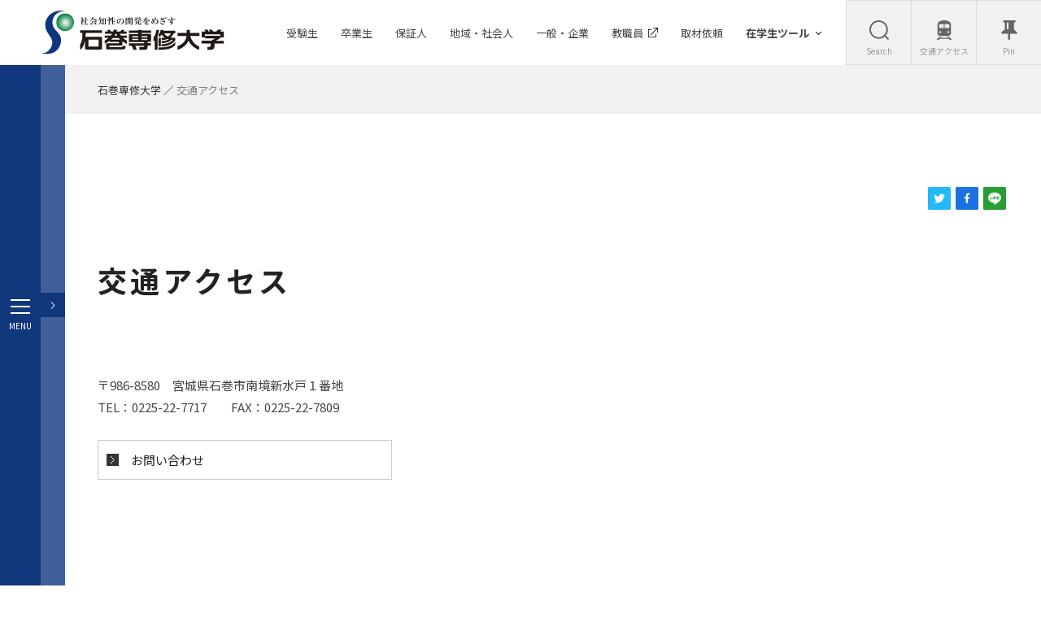

--- FILE ---
content_type: text/html
request_url: https://www.senshu-u.ac.jp/ishinomaki/access.html
body_size: 5748
content:
<!doctype html>
<html lang="ja">
  <head><title>交通アクセス｜石巻専修大学</title>
    <meta charset="UTF-8">
    <meta name="viewport" content="width=device-width">
    <meta http-equiv="X-UA-Compatible" content="IE=edge">
    
    <meta name="keywords" content="石巻専修大学,Ishinomaki Senshu University,大学,社会知性,実践的な教,育研究,入学試験,受験,社会貢献,オープンキャンパス">
    <meta name="description" content="石巻専修大学オフィシャルサイト。宮城県石巻市にキャンパス。大学・大学院紹介、受験・入試情報、大学案、研究、社会貢献・連携、学生生活・就職内等、石巻専修大学に関する情報をご覧頂けます。">
    <link rel="shortcut icon" href="/ishinomaki/favicon.ico">

    <script type="text/javascript">document.write('<link data-devline="762" rel="stylesheet" href="/ishinomaki/libraries/css/basic3/blocks3.css?var=' + (new Date()).getDate() + '" type="text/css" media="all" />')</script><script type="text/javascript">document.write('<link data-devline="762" rel="stylesheet" href="/ishinomaki/libraries/css/basic3/common3.css?var=' + (new Date()).getDate() + '" type="text/css" media="all" />')</script><script type="text/javascript">document.write('<link data-devline="762" rel="stylesheet" href="/ishinomaki/libraries/css/basic3/additional3.css?var=' + (new Date()).getDate() + '" type="text/css" media="all" />')</script>
    <!-- Google Tag Manager -->
<script>(function(w,d,s,l,i){w[l]=w[l]||[];w[l].push({'gtm.start':
new Date().getTime(),event:'gtm.js'});var f=d.getElementsByTagName(s)[0],
j=d.createElement(s),dl=l!='dataLayer'?'&l='+l:'';j.async=true;j.src=
'https://www.googletagmanager.com/gtm.js?id='+i+dl;f.parentNode.insertBefore(j,f);
})(window,document,'script','dataLayer','GTM-WQW3898');</script>
<!-- End Google Tag Manager -->
<!-- Google Tag Manager by DISCO-->
<script>(function(w,d,s,l,i){w[l]=w[l]||[];w[l].push({'gtm.start':
new Date().getTime(),event:'gtm.js'});var f=d.getElementsByTagName(s)[0],
j=d.createElement(s),dl=l!='dataLayer'?'&l='+l:'';j.async=true;j.src=
'https://www.googletagmanager.com/gtm.js?id='+i+dl;f.parentNode.insertBefore(j,f);
})(window,document,'script','dataLayer','GTM-PCP7GP9');</script>
<!-- End Google Tag Manager by DISCO-->
  <script type="text/javascript" src="https://www.senshu-u.ac.jp/ishinomaki/json/air_query/air_query.js"></script><link id="_CP_CUSTOM_BLOCK" rel="stylesheet" href="/ishinomaki/libraries/css/_cp-custom-blocks/custom-blocks.css" type="text/css" media="all"></head><body class="under max">
  
    <!-- Google Tag Manager (noscript) -->
<noscript><iframe src="https://www.googletagmanager.com/ns.html?id=GTM-WQW3898" height="0" width="0" style="display:none;visibility:hidden"></iframe></noscript>
<!-- End Google Tag Manager (noscript) -->
<!-- Google Tag Manager by DISCO(noscript) -->
<noscript><iframe src="https://www.googletagmanager.com/ns.html?id=GTM-PCP7GP9" height="0" width="0" style="display:none;visibility:hidden"></iframe></noscript>
<!-- End Google Tag Manager by DISCO(noscript) -->
    <basic3-header3 folder-active="[18]" page-active="1403"></basic3-header3>
    <div class="wrapper">
      <div class="side-main">
        <div class="menu-btn"><div class="inner"><span></span><span></span><span></span></div></div>
      </div>
      <div class="side-sub">
        <div class="menu-btn"></div>
      </div>
      <div class="container">
        <div class="breads" cp-type="cp-topic-path">
          <ul>
            <li cp-topic-repeat="start" cp-topic-class-suffix="directory-name,level" class="root1"> <a cp-topic-href="url" cp-topic-text="folder-name" href="/ishinomaki/">石巻専修大学</a></li>
            <li><span class="pankuzu-page">交通アクセス</span></li>
          </ul>
        </div>
        <div class="contents">
          <div class="content" data-area="content">
            <basic3-sns folder-active="[18]" page-active="1403"></basic3-sns>
            <h1 class="cp-h1-text">交通アクセス</h1>
          〒986-8580　宮城県石巻市南境新水戸１番地<br>TEL：0225-22-7717　　FAX：0225-22-7809<br><br><div class="button1"><div class="button-inner"><a data-site="3" href="/ishinomaki/contact.html" target="">お問い合わせ</a></div></div><div class="cp-all">
<div class="googlemap"><iframe src="https://www.google.com/maps/embed?pb=!1m18!1m12!1m3!1d3124.4424439152044!2d141.29146181562547!3d38.454345680542!2m3!1f0!2f0!3f0!3m2!1i1024!2i768!4f13.1!3m3!1m2!1s0x5f89a46e9bc14f7d%3A0x79c1d3847c859ef0!2z44CSOTg2LTAwMzEg5a6u5Z-O55yM55-z5be75biC5Y2X5aKD5paw5rC05oi477yR!5e0!3m2!1sja!2sjp!4v1497232858065" style="border:0;" allowfullscreen frameborder="0" width="100%" loading="lazy"></iframe></div>
<div class="route-search">
  
  <form action="https://www.google.co.jp/maps?hl=ja&amp;ie=UTF8&amp;f=d&amp;dirflg=r" id="route-search-form" method="get" name="form1" target="_blank">
    <div class="route-search-inner clearfix">
      <div class="route-txt">
        <label>
          <input id="saddr" name="saddr" placeholder="出発地点を入力してください" type="text" value="">
          <input value="石巻専修大学" name="daddr" type="hidden">
        </label>
        <span class="route-subtxt">から石巻専修大学まで</span>
        <p class="route-search-btn"><input value="経路検索" type="submit"></p>
      </div>
    </div>
  </form>
  
</div>
</div><ul><li><a href="https://www.google.co.jp/maps/place/%E7%9F%B3%E5%B7%BB%E5%B0%82%E4%BF%AE%E5%A4%A7%E5%AD%A6/@38.4542478,141.2949729,15z/data=!4m2!3m1!1s0x0:0x9a9e1b5f3ccb0db5?sa=X&amp;ved=0ahUKEwiC9dO5m7fUAhWDFZQKHRgaDroQ_BIIgwEwCg" target="_blank">Google MAPで見る</a></li><li><a data-volume="0" href="/ishinomaki/albums/abm.php?d=1403&amp;f=abm00012952.pdf&amp;n=%E7%9F%B3%E5%B7%BB%E5%B0%82%E4%BF%AE%E5%A4%A7%E5%AD%A6_%E4%BA%A4%E9%80%9A%E3%82%A2%E3%82%AF%E3%82%BB%E3%82%B9.pdf" target="_blank">PDFで見る</a></li></ul><h3 class="cp-h3-text">アクセス</h3>石巻駅（ JR仙石線・仙石東北ライン）下車。<br>石巻駅前「乗り場１ 」から宮城交通バスにて、「石巻専修大学前」下車（所用時間約20分）。<h4 class="cp-h4-text">JRを利用される場合</h4><ul><li><a href="http://www.jreast-timetable.jp/" target="_blank">JRの時刻表</a></li></ul><h4 class="cp-h4-text">バスを利用される場合</h4>宮城交通　市内路線バス（石巻専修大学線）
<br>石巻駅前：乗り場１～石巻専修大学<ul><li><a data-id="" data-type="" href="https://transfer.navitime.biz/miyagikotsu/pc/map/Top" target="_blank">宮城交通</a></li></ul><h4 class="cp-h4-text">高速バス（仙台市内からお越しの場合）</h4>ミヤコー高速バス　仙台－石巻線（自由乗車制）<br>仙台駅前から乗車する場合：仙台駅西口 旧エデン前21番乗り場（青葉通）～ 終点「石巻専修大学」下車<ul><li><a href="http://www.miyakou.co.jp/cms/express/desc/34/" target="_blank">ミヤコー高速バス 時刻表（石巻～仙台線）</a></li></ul><h3 class="cp-h3-text">車でのアクセス</h3>三陸自動車道　石巻女川インターチェンジより５分<br><h3 class="cp-h3-text">キャンパスマップ</h3><div class="button1"><div class="button-inner"><a data-site="3" href="/ishinomaki/about/introduction/move20210428163909.html" target="">キャンパス・施設紹介</a></div></div><h3 class="cp-h3-text">自宅通学サポートバス（本学学生・教職員のみ）</h3>学生の自宅からの通学と経済的負担を軽減するために、「自宅通学サポートバス」を運行しています。<br>宮城県・岩手県の全12ヵ所より「自宅通学サポートバス」を運行しています。<br>本学学生・教職員のみ利用可能です。利用するには、「乗車券」が必要となります。<br><br>自宅通学サポートバス運行ダイヤについては、以下のページにてご確認ください。<br><br><div class="button1"><div class="button-inner"><a data-site="3" href="/ishinomaki/campuslife/school/index.html" target="">自宅通学サポートバス</a></div></div></div>
        </div>
        <basic3-footer3 folder-active="[18]" page-active="1403"></basic3-footer3>
      </div>
    </div>
    <basic3-gnav3 folder-active="[18]" page-active="1403"></basic3-gnav3>
    <script type="text/javascript">document.write('<script data-devline="721" src="/ishinomaki/libraries/js/basic3/jquery3.js?var=' + (new Date()).getDate() + '"><\/script>')</script>
    <script type="text/javascript">document.write('<script data-devline="721" src="/ishinomaki/libraries/js/basic3/slick3.js?var=' + (new Date()).getDate() + '"><\/script>')</script>
    <script type="text/javascript">document.write('<script data-devline="721" src="/ishinomaki/libraries/js/basic3/plugins3.js?var=' + (new Date()).getDate() + '"><\/script>')</script>
    <script type="text/javascript">document.write('<script data-devline="721" src="/ishinomaki/libraries/js/basic3/components3.js?var=' + (new Date()).getDate() + '"><\/script>')</script>
    <script type="text/javascript">document.write('<script data-devline="721" src="/ishinomaki/libraries/js/contents3/prevnext3.js?var=' + (new Date()).getDate() + '"><\/script>')</script>
    
    <!-- Google tag (gtag.js) -->
<script async src="https://www.googletagmanager.com/gtag/js?id=G-40E3Y08BFE"></script>
<script>
  window.dataLayer = window.dataLayer || [];
  function gtag(){dataLayer.push(arguments);}
  gtag('js', new Date());

  gtag('config', 'G-40E3Y08BFE');
</script>
  <script>
var globalMakeEvent = function(eventName) {
  var globalUserAgent = window.navigator.userAgent.toLowerCase();
  var globalIsIE = false;
  if(globalUserAgent.indexOf('msie') != -1 || globalUserAgent.indexOf('trident') != -1) {
     globalIsIE = true;
  }
  if(globalIsIE) {
    var evt = document.createEvent('Event');
    evt.initEvent(eventName, true, false);
    return evt;
  }
  return new Event(eventName);
};
var globalFireEvent = function(dom, eventObj) {
  dom.dispatchEvent(eventObj);
};
</script>
<script src="https://cdn.jsdelivr.net/npm/riot@3.13/riot+compiler.min.js"></script>
<script src="https://www.promisejs.org/polyfills/promise-7.0.4.min.js"></script>
<script src="https://cdnjs.cloudflare.com/ajax/libs/axios/0.19.2/axios.min.js"></script>
<script type="text/javascript">document.write('<script data-devline="638" src="/ishinomaki/libraries/component/basic3/header3.js?var=' + (new Date()).getDate() + '" type="riot/tag"><\/script>')</script><script type="text/javascript">document.write('<script data-devline="638" src="/ishinomaki/libraries/component/basic3/sns.js?var=' + (new Date()).getDate() + '" type="riot/tag"><\/script>')</script><script type="text/javascript">document.write('<script data-devline="638" src="/ishinomaki/libraries/component/basic3/footer3.js?var=' + (new Date()).getDate() + '" type="riot/tag"><\/script>')</script><script type="text/javascript">document.write('<script data-devline="638" src="/ishinomaki/libraries/component/basic3/gnav3.js?var=' + (new Date()).getDate() + '" type="riot/tag"><\/script>')</script><script id="riotMount">riot.mount('*')</script><script type="text/javascript">document.write('<script data-devline="721" src="/ishinomaki/libraries/js/basic3/common3.js?var=' + (new Date()).getDate() + '"><\/script>')</script><style id="pcStyle"></style><style media="screen and (max-width: 1200px)" id="spStyle"></style><script id="_CP_RECOMMEND_JS">var cpRecommends = [];
var isNews = false;
async function cpRecommendFetchJson(url) {
    try {
        const response = await fetch(url);
        if (!response.ok) throw new Error('Network response was not ok');
        return await response.json();
    } catch (error) {
        console.error('Fetch error:', error);
        return null;
    }
}

function cpRecommendZeroPad(number, length) {
    return String(number).padStart(length, '0');
}

async function generateUniqueRecommendationHtml() {
    const container = document.querySelectorAll('.cp-recommend-links__wrap');

    if (container.length === 0) {
        return;
    }

    let htmlContent = [];

    for (const recommend of cpRecommends) {
        let html = '';
        let targetType = recommend.targetType == '1' ? '_blank' : '';

        if (recommend.linkType === "0") {
            if (recommend.innerLinkContentsId !== 0) {
                const contents = await cpRecommendFetchJson(`${recommend.siteUrl}contents_flat.json`);
                if (contents) {
                    const matchedContent = contents.find(content => content.cmsContentsId === recommend.innerLinkContentsId);
                    if (matchedContent) {
                        const { thumbnailFileName, thumbnailAltText } = matchedContent;
                        let thumbHtml = "";
                        if(thumbnailFileName != null) {
                          thumbHtml = `<span class="cp-recommend-links__thumb"><img alt="${thumbnailAltText}" src="${recommend.siteUrl}albums/thumbnails/${thumbnailFileName}" /></span>`;
                        } else {
                          thumbHtml = `<span class="cp-recommend-links__thumb is-no-img"></span>`;
                        }
                        let host = URL.canParse(recommend.siteUrl) ? new URL(recommend.siteUrl).host : "";
                        html = `<div class="cp-recommend-links__item is-content"><a target="${targetType}" href="${recommend.linkUrl}">${thumbHtml}<span class="cp-recommend-links__title"><span class="cp-recommend-links__title-inner">${recommend.linkName}</span><span class="cp-recommend-links__host">${host}</span></span></a></div>`;
                    }
                }
            }
            if (recommend.innerLinkNewsId !== 0) {
                const paddedNewsId = `nid${cpRecommendZeroPad(recommend.innerLinkNewsId, 8)}`;
                const news = await cpRecommendFetchJson(`${recommend.siteUrl}json/${paddedNewsId}.json`);
                if (news && news.cms_news_id === recommend.innerLinkNewsId) {
                    const { title,thumbnail_file_name, thumbnail_alt_text } = news;
                    let thumbHtml = "";
                    let newsTitle = title;
                    if(thumbnail_file_name != null) {
                      thumbHtml = `<span class="cp-recommend-links__thumb"><img alt="${thumbnail_alt_text}" src="${recommend.siteUrl}${recommend.newsImgPath}${thumbnail_file_name}" /></span>`;
                    } else {
                      thumbHtml = `<span class="cp-recommend-links__thumb is-no-img"></span>`;
                    }
                    let host = URL.canParse(recommend.siteUrl) ? new URL(recommend.siteUrl).host : "";
                    html = `<div class="cp-recommend-links__item is-news"><a target="${targetType}" href="${recommend.linkUrl}">${thumbHtml}<span class="cp-recommend-links__title"><span class="cp-recommend-links__title-inner">${newsTitle}</span><span class="cp-recommend-links__host">${host}</span></span></a></div>`;
                }
            }
        }

        else if (recommend.linkType === "1") {
            let host = URL.canParse(recommend.linkUrl) ? new URL(recommend.linkUrl).host : "";
            html = `<div class="cp-recommend-links__item is-outer-link"><a target="${targetType}" href="${recommend.linkUrl}"><span class="cp-recommend-links__title"><span class="cp-recommend-links__title-inner">${recommend.linkName}</span><span class="cp-recommend-links__host">${host}</span></span></a></div>`;
        }

        else if (recommend.linkType === "2") {
            try {
                const response = await fetch(recommend.linkUrl, { method: 'HEAD' });
                if (response.status === 200) {
                    let host = URL.canParse(recommend.linkUrl) ? new URL(recommend.linkUrl).host : "";
                    html = `<div class="cp-recommend-links__item is-attachment"><a target="${targetType}" href="${recommend.linkUrl}"><span class="cp-recommend-links__title"><span class="cp-recommend-links__title-inner">${recommend.linkName}</span><span class="cp-recommend-links__host">${host}</span></span></a></div>`;
                }
            } catch (error) {
                console.error('Error fetching external URL:', error);
            }
        }

        if (html) {
            htmlContent.push(html);
        }
    }

    container.forEach((wrap, index) => {
        wrap.innerHTML = htmlContent.join('');
    });
}
generateUniqueRecommendationHtml();
</script><script id="_CP_RELATE_JS">async function cpRelateLinksFetchJson(url) {
    try {
        const response = await fetch(url);
        if (!response.ok) throw new Error('Network response was not ok');
        return await response.json();
    } catch (error) {
        console.error('Fetch error:', error);
        return null;
    }
}
async function generateUniqueRelateLinksHtml() {
  const container = document.querySelectorAll('.cp-relate-links__wrap');
  if(container.length == 0){
    return;
  }
  const contentsId = 1403;
  const parentContentsId = 18;
  const url = "https://www.senshu-u.ac.jp/ishinomaki/";
  const contents = await cpRelateLinksFetchJson(`${url}contents_flat.json`);
  if (contents) {
    const matchedContents = contents.filter(content => content.parentContentsId === parentContentsId && content.cmsContentsId != contentsId);
    if(matchedContents && matchedContents.length > 0) {
      let htmlContent = [];
      matchedContents.forEach((content, index) => {
        let html = '';
        let { cmsContentsId, name, dirpath, filename, targetType, thumbnailFileName, thumbnailAltText, contentsType } = content;
        if(contentsType == "0") {
          const matchedChildContents = contents.filter(sub => sub.parentContentsId === cmsContentsId && sub.contentsType != "0");
          if(matchedChildContents) {
              cmsContentsId = matchedChildContents[0].cmsContentsId,
              name = matchedChildContents[0].name,
              dirpath = matchedChildContents[0].dirpath,
              filename = matchedChildContents[0].filename,
              targetType = matchedChildContents[0].targetType,
              thumbnailFileName = matchedChildContents[0].thumbnailFileName,
              thumbnailAltText = matchedChildContents[0].thumbnailAltText,
              contentsType = matchedChildContents[0].contentsType;
          }
        }
        let thumbHtml = "";
        let thisFileName = filename ? filename : "";
        let thisUrl = url + dirpath.replace('/root/','') + thisFileName;
        let thisTargetType = targetType != null && targetType == "1" ? "_blank" : "";
        if(thumbnailFileName != null) {
          thumbHtml = `<span class="cp-relate-links__thumb"><img alt="${thumbnailAltText}" src="${url}albums/thumbnails/${thumbnailFileName}" /></span>`;
        } else {
          thumbHtml = `<span class="cp-relate-links__thumb is-no-img"></span>`;
        }
        html = `<div class="cp-relate-links__item" data-id="${cmsContentsId}" data-dir="${dirpath.replace('/root','')}" data-filename="${filename}" data-contents-type="${contentsType}"><a target="${thisTargetType}" href="${thisUrl}">${thumbHtml}<span class="cp-relate-links__title"><span class="cp-relate-links__title-inner">${name}</span></span></a></div>`;
        if (html) {
            htmlContent.push(html);
        }
      });
      container.forEach((wrap, index) => {
          wrap.innerHTML = htmlContent.join('');
      });
    }
  }
}
generateUniqueRelateLinksHtml();
</script></body>
</html>

--- FILE ---
content_type: text/css
request_url: https://www.senshu-u.ac.jp/ishinomaki/libraries/css/_cp-custom-blocks/custom-blocks.css
body_size: 55
content:
null@media only screen and (max-width: 1200px) {
null
}

--- FILE ---
content_type: text/css
request_url: https://www.senshu-u.ac.jp/ishinomaki/libraries/css/basic3/blocks3.css?var=24
body_size: 43729
content:
@charset "utf-8";

/* テキスト装飾 */
.fr-text-gray {
  color: #aaa !important;
}
.fr-text-bordered {
  border-top: solid 1px #222;
  border-bottom: solid 1px #222;
  padding: 10px 0;
}
li.fr-text-bordered + li.fr-text-bordered {
  border-top: 0px;
}
.fr-text-spaced {
  letter-spacing: 1px;
}
.fr-text-uppercase {
  text-transform: uppercase;
}
.fr-class-highlighted {
  background-color: #ffff00;
}
.fr-class-code {
  border-color: #cccccc;
  border-radius: 2px;
  -moz-border-radius: 2px;
  -webkit-border-radius: 2px;
  -moz-background-clip: padding;
  -webkit-background-clip: padding-box;
  background-clip: padding-box;
  background: #f5f5f5;
  padding: 10px;
  font-family: "Courier New", Courier, monospace;
}
.fr-class-transparency {
  opacity: 0.5;
}

/* 罫線 */
.cp-hr-100{
  border-width: 0;
  border-style: solid;
  border-top: 1px solid #ccc;
}
.cp-hr-400{
  border-width: 0;
  border-style: solid;
  border-top: 4px solid #ccc;
}
.cp-hr-800{
  border-width: 0;
  border-style: solid;
  border-top: 8px solid #ccc;
}
.cp-hr-dashed{
  border-width: 0;
  border-top: 1px dashed #ccc;
}

/* 顔文字 */
span.fr-emoticon {
  font-weight: normal;
  font-family: "Apple Color Emoji","Segoe UI Emoji","NotoColorEmoji","Segoe UI Symbol","Android Emoji","EmojiSymbols";
  display: inline;
  line-height: 0;
}
span.fr-emoticon.fr-emoticon-img {
  background-repeat: no-repeat !important;
  font-size: inherit;
  height: 1em;
  width: 1em;
  min-height: 20px;
  min-width: 20px;
  display: inline-block;
  margin: -.1em .1em .1em;
  line-height: 1;
  vertical-align: middle;
}

/* 画像の角を丸くする */
img.fr-rounded,
.fr-img-caption.fr-rounded img {
  border-radius: 10px;
  -moz-border-radius: 10px;
  -webkit-border-radius: 10px;
  -moz-background-clip: padding;
  -webkit-background-clip: padding-box;
  background-clip: padding-box;
}

/* 画像に境界線を追加 */
img.fr-bordered, 
.fr-img-caption.fr-bordered img {
  border: solid 5px #CCC;
}

img.fr-bordered {
  -webkit-box-sizing: content-box;
  -moz-box-sizing: content-box;
  box-sizing: content-box;
}

.fr-img-caption.fr-bordered img {
  -webkit-box-sizing: border-box;
  -moz-box-sizing: border-box;
  box-sizing: border-box;
}

/* 画像にドロップシャドウ */
img.fr-shadow,
.fr-img-caption.fr-shadow img {
    -webkit-box-shadow: 10px 10px 5px 0px #cccccc;
    -moz-box-shadow: 10px 10px 5px 0px #cccccc;
    box-shadow: 10px 10px 5px 0px #cccccc;
}

.cp-text-col2,
.cp-text-col3,
.cp-text-col4{
  display: -webkit-box;
  display: -ms-flexbox;
  display: flex;
  -webkit-box-pack: justify;
      -ms-flex-pack: justify;
          justify-content: space-between;
  margin-top: 40px;
  margin-bottom: 40px;
}
.cp-text-col2 .cp-text-l,
.cp-text-col2 .cp-text-r,
.cp-text-col3 .cp-text-l,
.cp-text-col3 .cp-text-r,
.cp-text-col4 .cp-text-l,
.cp-text-col4 .cp-text-r{
  float: none;
  -webkit-box-flex: 1;
      -ms-flex: 1;
          flex: 1;
}
.cp-text-col2 .cp-text-l {
  margin-right: 4.545%;
}
.cp-text-col3 .cp-text-l {
  margin-right: 4.65875%;
}
.cp-text-col4 .cp-text-l {
  margin-right: 2.27266%;
}
@media screen and (max-width: 1200px) {
  .cp-text-col2,
  .cp-text-col3,
  .cp-text-col4{
    display: block;
  }
  .cp-text-col2 .cp-text-l,
  .cp-text-col3 .cp-text-l,
  .cp-text-col4 .cp-text-l {
    width: 100%;
    margin-right: 0;
    margin-bottom: 15px;
  }
  .cp-text-col2 .cp-text-r,
  .cp-text-col3 .cp-text-r,
  .cp-text-col4 .cp-text-r {
    width: 100%;
  }
}

/* 基本 */
[data-area="content"] strong {
  font-weight: 700;
}
[data-area="content"] em {
  font-style: italic;
}
[data-area="content"] sup {
  font-size: 70%;
  vertical-align: top;
  position: relative;
  top: -0.1em;
}
[data-area="content"] sub {
  font-size: 70%;
  vertical-align: bottom;
  position: relative;
  bottom: -0.1em;
}
[data-area="content"] ul > li {
  position: relative;
  margin: 10px 0;
  padding-left: 38px;
  text-indent: -38px;
  text-align: left;
}
[data-area="content"] ul > li::before {
  content: "";
  display: inline-block;
  width: 5px;
  height: 5px;
  margin: -1px 18px 0 15px;
  background: #222;
  border-radius: 50%;
  vertical-align: middle;
}
[data-area="content"] ul > li a {
  padding: 3px 0 3px 40px;
  margin-left: -40px;
}
[data-area="content"] ul > li a::before {
  content: "";
  position: absolute;
  top: 6px;
  left: 10px;
  display: inline-block;
  width: 15px;
  height: 15px;
  background: url(/ishinomaki/albums/css/basic3-blocks3/abm00008727.svg) no-repeat center center #333;
  background-size: 15px 15px;
}
[data-area="content"] ol{
  list-style: decimal;
  margin-left: 38px;
  line-height: 1.8;
}
[data-area="content"] ol > li {
  margin: 10px 0;
}
[data-area="content"].fr-editor ul > li {
  margin: 0;
  padding: 0;
  text-indent: 0;
}
[data-area="content"].fr-editor ul > li::before {
  content: none;
}
[data-area="content"].fr-editor ul > li a {
  margin: 0;
  padding: 0;
}
[data-area="content"].fr-editor ul > li a::before {
  position: static;
  display: inline;
  background: none;
}

/* ボタン　デフォルトスタイル */
[data-area="content"] .weight-1{
  font-size: 36px;
  font-size: 3.6rem;
}
[data-area="content"] .weight-2{
  font-size: 27px;
  font-size: 2.7rem;
}
[data-area="content"] .weight-3{
  font-size: 21px;
  font-size: 2.1rem;
}

[data-area="content"] .button1,
[data-area="content"] .button2,
[data-area="content"] .button3{
  display: -webkit-flex;
  display: -ms-flex;
  display: flex;
  width: 100%;
}
[data-area="content"] .button1 {
  justify-content: flex-start;
}
[data-area="content"] .button2 {
  justify-content: center;
}
[data-area="content"] .button3 {
  justify-content: flex-end;
}

[data-area="content"] .button1 .button-inner,
[data-area="content"] .button2 .button-inner,
[data-area="content"] .button3 .button-inner {
  display: -webkit-flex;
  display: flex;
  border: 1px solid #ccc;
  background-color: #fff;
  min-width: 32.3%;
  padding: 10px 10px 10px 40px;
}
[data-area="content"] .button1 a,
[data-area="content"] .button2 a,
[data-area="content"] .button3 a{
  position: relative;
  display: block;
  width: calc(100% + 50px);
  margin: -10px -10px -10px -40px;
  padding: 10px 10px 10px 40px;
  color: #222;
  text-decoration: none;
}
[data-area="content"] .button1 a::before,
[data-area="content"] .button2 a::before,
[data-area="content"] .button3 a::before{
  content: "";
  position: absolute;
  top: 16px;
  left: 10px;
  display: inline-block;
  width: 15px;
  height: 15px;
  background: url(/ishinomaki/albums/css/basic3-blocks3/abm00008727.svg) no-repeat center center #333;
  background-size: 15px 15px;
}
[data-area="content"] .button1 a:hover,
[data-area="content"] .button2 a:hover,
[data-area="content"] .button3 a:hover{
  
}

[data-area="content"] .FF-1{
  font-family: "游ゴシック", sans-serif;
}
[data-area="content"] .FF-2{
  font-family: "メイリオ", sans-serif;
}
[data-area="content"] .FF-3{
  font-family: "Segoe UI", sans-serif;
}
[data-area="content"] .FF-4{
  font-family: "ヒラギノ角ゴ Pro", sans-serif;
}
[data-area="content"] .FF-5{
  font-family: "游明朝", serif;
}

/* 基本ブロック全て */
.cp-all{
  position: relative;
  margin-top: 40px;
  margin-bottom: 40px;
  line-height: 1.8;
  z-index: 0;
}

.cp-all::before{
  content: "";
  display: block;
  position: absolute;
  z-index: -1;
  top: 0;
  left: calc(50% - 50vw);
  width: 100vw;
  height: 100%;
  pointer-events: none;
}

[data-area="content"] {
  text-align: justify;
}
[data-area="content"] .cp-h1-text {
  position: relative;
  margin-top: 50px;
  margin-bottom: 80px;
  font-size: 36px;
  font-size: 3.6rem;
  font-weight: 700;
  line-height: 2;
  letter-spacing: 4px;
  color: #222;
}

@media screen and (max-width: 1200px) {
  [data-area="content"] {
    text-align: left;
  }
  [data-area="content"] .cp-h1-text {
    padding-bottom: 40px;
  }
}

[data-area="content"] .cp-h1-text:first-child {
  margin-top: 0;
}

@media screen and (max-width: 1200px) {
  [data-area="content"] .cp-h1-text::before {
    content: "";
    position: absolute;
    bottom: 0;
    left: 0;
    width: 100vw;
    height: 1px;
    background: #ccc;
    margin-left: calc(50% - 50vw);
    margin-right: calc(50% - 50vw);
  }
}

@media screen and (max-width: 1200px) {
  [data-area="content"] .cp-h1-text {
    margin-top: 20px;
    margin-bottom: 40px;
    font-size: 30px;
    font-size: 3rem;
  }
}

[data-area="content"] .cp-h2-text {
  position: relative;
  margin-top: 50px;
  margin-bottom: 70px;
  padding-top: 50px;
  padding-bottom: 30px;
  font-size: 28px;
  font-size: 2.8rem;
  font-weight: 500;
  line-height: 1.5;
  color: #222;
}

[data-area="content"] .cp-h2-text::before {
  content: "";
  position: absolute;
  top: 0;
  left: 0;
  width: 100%;
  height: 1px;
  background: #555;
}

@media screen and (max-width: 1200px) {
  [data-area="content"] .cp-h2-text::before {
    content: none;
  }
}

[data-area="content"] .cp-h2-text::after {
  content: "";
  position: absolute;
  bottom: 0;
  left: 0;
  width: 28px;
  height: 1px;
  background: #555;
}

@media screen and (max-width: 1200px) {
  [data-area="content"] .cp-h2-text::after {
    background: #11377D;
  }
}

@media screen and (max-width: 1200px) {
  [data-area="content"] .cp-h2-text {
    margin-top: 40px;
    margin-bottom: 40px;
    padding-top: 0;
    font-size: 26px;
    font-size: 2.6rem;
  }
}

[data-area="content"] .cp-h3-text {
  position: relative;
  margin-top: 50px;
  margin-bottom: 50px;
  padding-top: 40px;
  padding-bottom: 30px;
  font-size: 24px;
  font-size: 2.4rem;
  font-weight: 500;
  line-height: 1.5;
  color: #222;
}

[data-area="content"] .cp-h3-text::before {
  content: "";
  position: absolute;
  top: 0;
  left: 0;
  width: 100%;
  height: 1px;
  background: #555;
}

@media screen and (max-width: 1200px) {
  [data-area="content"] .cp-h3-text::before {
    content: none;
  }
}

[data-area="content"] .cp-h3-text.consecutive {
  margin-top: -70px;
}
[data-area="content"] .cp-h3-text.consecutive::before {
  content: none;
}
@media screen and (max-width: 1200px) {
  [data-area="content"] .cp-h3-text.consecutive {
    margin-top: -20px;
  }
}

[data-area="content"] .cp-h3-text::after {
  content: "";
  position: absolute;
  bottom: 0;
  left: 0;
  width: 28px;
  height: 1px;
  background: #555;
}

@media screen and (max-width: 1200px) {
  [data-area="content"] .cp-h3-text::after {
    background: #11377D;
  }
}

@media screen and (max-width: 1200px) {
  [data-area="content"] .cp-h3-text {
    margin-top: 40px;
    margin-bottom: 20px;
    padding-top: 0;
    padding-bottom: 20px;
    font-size: 21px;
    font-size: 2.1rem;
  }
}

[data-area="content"] .cp-h4-text {
  margin-top: 50px;
  margin-bottom: 40px;
  font-size: 18px;
  font-size: 1.8rem;
  font-weight: 500;
  line-height: 1.55;
  color: #222;
}

@media screen and (max-width: 1200px) {
  [data-area="content"] .cp-h4-text {
    margin-top: 40px;
    margin-bottom: 20px;
  }
}

[data-area="content"] .cp-h5-text {
  margin-top: 50px;
  margin-bottom: 20px;
  font-size: 15px;
  font-size: 1.5rem;
  font-weight: 700;
  line-height: 1.65;
  color: #222;
}

@media screen and (max-width: 1200px) {
  [data-area="content"] .cp-h5-text {
    margin-top: 40px;
    margin-bottom: 10px;
  }
}

[data-area="content"] .lead1 {
  margin-top: 50px;
  margin-bottom: 60px;
  font-size: 26px;
  font-size: 2.6rem;
  font-weight: 500;
  line-height: 1.75;
  color: #11377D;
}

@media screen and (max-width: 1200px) {
  [data-area="content"] .lead1 {
    margin-top: 40px;
    margin-bottom: 30px;
    font-size: 22px;
    font-size: 2.2rem;
  }
}

[data-area="content"] .lead2 {
  margin-top: 50px;
  margin-bottom: 40px;
  font-size: 22px;
  font-size: 2.2rem;
  font-weight: 500;
  line-height: 1.7;
  color: #11377D;
}

@media screen and (max-width: 1200px) {
  [data-area="content"] .lead2 {
    margin-top: 40px;
    margin-bottom: 20px;
    font-size: 20px;
    font-size: 2rem;
  }
}

[data-area="content"] .img-wrap-link:hover {
  opacity: 0.7;
}

/* ブロック内ボタン */
.cp-link-btn{
  display: table;
  margin: 20px 0;
  padding: 4px 20px;
  background-color: #333;
  color: #fff;
  text-decoration: none;
}
.cp-link-btn:hover{
  opacity: 0.7;
}

/* 囲み */
.cp-wp::before{
  top: -21px;
  height: calc(100% + 42px);
}
[data-area="content"] .cp-wp.cp-text .cp-text-item {
  display: -ms-flexbox;
  display: flex;
}
[data-area="content"] .cp-wp.cp-text .cp-text-item .cp-inner,
[data-area="content"] .cp-wp.cp-img .cp-img-item .cp-inner{
  width: 100%;
  padding: 20px;
  background: #f6f6f9;
}
[data-area="content"] .cp-wp.cp-text .cp-text-item .cp-inner:empty,
[data-area="content"] .cp-wp.cp-img .cp-img-item .cp-inner:empty {
  display: none;
}
[data-area="content"] .cp-wp.cp-horizontal .cp-horizontal-item,
[data-area="content"] .cp-wp.cp-vertical .cp-vertical-item {
  padding: 20px;
  background: #f6f6f9;
}
[data-area="content"] .cp-wp.cp-horizontal .cp-horizontal-img,
[data-area="content"] .cp-wp.cp-vertical .cp-vertical-img {
  overflow: hidden;/*IE対策*/
}
@media screen and (max-width: 1200px) {
  [data-area="content"] .cp-wp.cp-all + .cp-wp.cp-all{
    margin-top: -20px;
  }
  [data-area="content"] .cp-wp.cp-text .cp-text-item .cp-inner,
  [data-area="content"] .cp-wp.cp-img .cp-img-item .cp-inner,
  [data-area="content"] .cp-wp.cp-horizontal .cp-horizontal-item,
  [data-area="content"] .cp-wp.cp-vertical .cp-vertical-item{
    padding: 20px 4%;
  }
}

/* テーブル */
[data-area="content"] table{
  width: 100%;
  margin-top: 40px;
  margin-bottom: 40px;
  border-collapse: collapse;
  border-spacing: 0;
}
[data-area="content"] .cp-text-item table,
[data-area="content"] .cp-it-text table:first-child,
[data-area="content"] .cp-ti-text table:first-child{
  margin-top: 0;
}
[data-area="content"] .cp-text-item table:last-child,
[data-area="content"] .cp-it-text table:last-child,
[data-area="content"] .cp-ti-text table:last-child{
  margin-bottom: 0;
}
[data-area="content"] table th{
  padding: 10px 15px;
  border: 1px solid #999;
  background: #e6e6e6;
}
[data-area="content"] table td{
  padding: 10px 15px;
  border: 1px solid #999;
}
[data-area="content"] table.fr-dashed-borders {
  border-style: dashed !important;
  border-width: inherit !important;
}

[data-area="content"] table.fr-dashed-borders td,
[data-area="content"] table.fr-dashed-borders th {
  border-style: dashed !important;
}

[data-area="content"] table.fr-alternate-rows tbody tr:nth-child(2n) {
  background: #f5f5f5 !important;
}

[data-area="content"] table.fr-table-border-vertical {
  border: none !important;
}

[data-area="content"] table.fr-table-border-vertical th,
[data-area="content"] table.fr-table-border-vertical td {
  border-top: 0px !important;
  border-bottom: 0px !important;
}

[data-area="content"] table.fr-table-border-horizontal {
  border: none !important;
}

[data-area="content"] table.fr-table-border-horizontal th,
[data-area="content"] table.fr-table-border-horizontal td {
  border-left: 0px !important;
  border-right: 0px !important;
}

[data-area="content"] table.fr-table-border-none {
  border: none !important;
}

[data-area="content"] table.fr-table-border-none th,
[data-area="content"] table.fr-table-border-none td {
  border: none !important;
}

[data-area="content"] table.fr-table-border-1px th,
[data-area="content"] table.fr-table-border-1px td {
  border-width: 1px !important;
}

[data-area="content"] table.fr-table-border-2px th,
[data-area="content"] table.fr-table-border-2px td {
  border-width: 2px !important;
}

[data-area="content"] table.fr-table-border-3px th,
[data-area="content"] table.fr-table-border-3px td {
  border-width: 3px !important;
}

[data-area="content"] table.fr-table-cellPadding-10 th,
[data-area="content"] table.fr-table-cellPadding-10 td {
  padding-top: 10px !important;
  padding-bottom: 10px !important;
}

[data-area="content"] table.fr-table-cellPadding-20 th,
[data-area="content"] table.fr-table-cellPadding-20 td {
  padding-top: 20px !important;
  padding-bottom: 20px !important;
}

[data-area="content"] table.fr-table-cellPadding-30 th,
[data-area="content"] table.fr-table-cellPadding-30 td {
  padding-top: 30px !important;
  padding-bottom: 30px !important;
}

[data-area="content"] table.fr-table-cellPadding-40 th,
[data-area="content"] table.fr-table-cellPadding-40 td {
  padding-top: 40px !important;
  padding-bottom: 40px !important;
}

[data-area="content"] table.fr-table-cellPadding-50 th,
[data-area="content"] table.fr-table-cellPadding-50 td {
  padding-top: 50px !important;
  padding-bottom: 50px !important;
}

[data-area="content"] table.fr-table-cellPadding-60 th,
[data-area="content"] table.fr-table-cellPadding-60 td {
  padding-top: 60px !important;
  padding-bottom: 60px !important;
}

[data-area="content"] table.fr-table-cellPadding-70 th,
[data-area="content"] table.fr-table-cellPadding-70 td {
  padding-top: 70px !important;
  padding-bottom: 70px !important;
}

[data-area="content"] table.fr-table-cellPadding-80 th,
[data-area="content"] table.fr-table-cellPadding-80 td {
  padding-top: 80px !important;
  padding-bottom: 80px !important;
}

[data-area="content"] table.fr-table-cellPadding-90 th,
[data-area="content"] table.fr-table-cellPadding-90 td {
  padding-top: 90px !important;
  padding-bottom: 90px !important;
}

[data-area="content"] table.fr-table-cellPadding-100 th,
[data-area="content"] table.fr-table-cellPadding-100 td {
  padding-top: 100px !important;
  padding-bottom: 100px !important;
}

[data-area="content"] table td.fr-highlighted,
[data-area="content"] table th.fr-highlighted {
  border: 1px double red;
}

[data-area="content"] table td.fr-thick,
[data-area="content"] table th.fr-thick {
  border-width: 2px;
}

[data-area="content"] table td.fr-highlighted,
[data-area="content"] table th.fr-highlighted {
      border: 1px double red;
}

[data-area="content"] table td.fr-thick,
[data-area="content"] table th.fr-thick {
      border-width: 2px;
}
[data-area="content"] .table-scroll.small th,
[data-area="content"] .table-scroll.small td {
  padding: 4px;
}

@media screen and (max-width: 1200px) {
  [data-area="content"] .table-scroll-wrap{
    display: block;
    overflow-x: auto;
    position: relative;
    -webkit-overflow-scrolling: touch;
  }
  [data-area="content"] .table-scroll-wrap::before {
    content: '※横にスクロールしてご覧いただけます。';
    display: block;
    width: 100%;
    margin-bottom: 5px;
    font-size: 14px;
    font-size: 1.4rem;
  }
  [data-area="content"] .table-scroll-wrap table{
    width: 1200px !important;
    margin-top: 10px;
    margin-bottom: 10px;
  }
}

/* テキスト */
[data-area="content"] .cp-text {
  display: -ms-flexbox;
  display: flex;
}

[data-area="content"] .cp-text .cp-text-item {
  width: 100%;
  flex-basis: auto;
}

[data-area="content"] .cp-text .cp-text-l {
  margin-right: 40px;
}
@media screen and (max-width: 1200px) {
  [data-area="content"] .cp-text{
    -webkit-flex-direction: column;
    -ms-flex-direction: column;
    flex-direction: column;
  }
  [data-area="content"] .cp-text .cp-text-l{
    margin-right: 0;
    margin-bottom: 20px;
  }
}

/* 画像 */
[data-area="content"] span.fr-img-caption{
  position:relative;
  display:block;
  max-width:100%;
  margin:5px auto;
  vertical-align:top;
  text-align:center;
}
[data-area="content"] span.fr-img-caption .fr-img-wrap {
  position: relative;
  display: inline-block;
  max-width: 100% !important;
  width: auto;
  margin: 5px auto;
  vertical-align: top;
  text-align: center;
}
[data-area="content"] span.fr-img-caption.fr-dib.fr-fir {
    margin-right: 0;
    text-align: right;
}
[data-area="content"] span.fr-img-caption.fr-dib.fr-fil {
    margin-left: 0;
    text-align: left;
}
[data-area="content"] .cp-img{
  display: -webkit-flex;
  display: -ms-flex;
  display: flex;
  margin-top: 50px;
  margin-bottom: 50px;
}
[data-area="content"] .cp-img img{
  display: block;
  max-width: 100%;
  height: auto;
  margin: 0 auto;
}
[data-area="content"] .cp-img .fr-inner {
  display: inline-block;
  padding-top: 15px;
  font-size: 14px;
  font-size: 1.4rem;
  color: #666;
  text-align: left;
}
[data-area="content"] .cp-img-item{
  width: 100%;
}
[data-area="content"] .cp-img .cp-img-l {
  margin-right: 40px;
}
@media screen and (max-width: 1200px) {
  [data-area="content"] .cp-img{
    -webkit-flex-direction: column;
    -ms-flex-direction: column;
    flex-direction: column;
  }
  [data-area="content"] .cp-img .cp-img-l{
    margin-right: 0;
    margin-bottom: 20px;
  }
}
[data-area="content"] .cp-full-img {
  width: calc(100vw - 80px);
  margin-left: calc(50% - 50vw + 40px);
  margin-right: calc(50% - 50vw);
  max-width: none;
}
@media screen and (max-width: 1200px) {
  [data-area="content"] .cp-full-img {
    width: 100vw;
    margin-left: calc(50% - 50vw);
  }
}

/* 画像（縦） */
[data-area="content"] .cp-vertical {
  display: -ms-flexbox;
  display: flex;
}
[data-area="content"] .cp-vertical img {
  max-width: 100%;
  height: auto;
}
[data-area="content"] .cp-vertical .cp-vertical-item {
  width: 100%;
  display: -ms-flexbox;
  display: flex;
  -ms-flex-direction: column;
      flex-direction: column;
  -ms-flex: 1;
}
[data-area="content"] .cp-vertical .cp-vertical-text {
  flex: 1 1 auto;
}
[data-area="content"] .cp-vertical .cp-vertical-l {
  margin-right: 20px;
}
[data-area="content"] .cp-it.cp-vertical .cp-vertical-text {
  margin-top: 10px;
}
[data-area="content"] .cp-ti.cp-vertical .cp-vertical-text {
  margin-bottom: 10px;
}
@media screen and (max-width: 1200px) {
  [data-area="content"] .cp-vertical{
    -webkit-flex-direction: column;
    -ms-flex-direction: column;
    flex-direction: column;
  }
  [data-area="content"] .cp-vertical .cp-vertical-l{
    margin-right: 0;
    margin-bottom: 20px;
  }
}

/* 画像（横） */
[data-area="content"] .cp-horizontal{
  display: -webkit-flex;
  display: -ms-flex;
  display: flex;
}
[data-area="content"] .cp-horizontal img{
  max-width: 100%;
  height: auto;
}
[data-area="content"] .cp-horizontal .cp-horizontal-item{
  display: -webkit-flex;
  display: -ms-flex;
  display: flex;
  width: 100%;
  -ms-flex: 0 0 auto;
}
[data-area="content"] .cp-horizontal .cp-horizontal-l{
  margin-right: 40px;
}
[data-area="content"] .cp-horizontal .cp-horizontal-img{
  width: 420px;
}
[data-area="content"] .cp-horizontal .cp-horizontal-text{
  width: calc(100% - 420px);
}
[data-area="content"] .cp-horizontal .cp-horizontal-img {
  text-align: center;
}
[data-area="content"] .cp-ti.cp-horizontal .cp-horizontal-text{
  padding-right: 40px;
}
[data-area="content"] .cp-it.cp-horizontal .cp-horizontal-text{
  padding-left: 40px;
}
@media screen and (max-width: 1200px) {
  [data-area="content"] .cp-horizontal{
    -webkit-flex-direction: column;
    -ms-flex-direction: column;
    flex-direction: column;
  }
  [data-area="content"] .cp-horizontal .cp-horizontal-item{
    -webkit-flex-direction: column;
    -ms-flex-direction: column;
    flex-direction: column;
  }
  [data-area="content"] .cp-horizontal .cp-horizontal-img,
  [data-area="content"] .cp-horizontal .cp-horizontal-text{
    width: 100%;
  }
  [data-area="content"] .cp-horizontal .cp-horizontal-l{
    margin-bottom: 20px;
  }
  [data-area="content"] .cp-ti.cp-horizontal .cp-horizontal-text{
    padding-right: 0;
    margin-bottom: 10px;
  }
  [data-area="content"] .cp-it.cp-horizontal .cp-horizontal-text{
    padding-left: 0;
    margin-top: 10px;
  }
}
[data-area="content"] .cp-horizontal .cp-horizontal-img,
[data-area="content"] .cp-vertical .cp-vertical-img {
  overflow: hidden;/*IE対策*/
}

/* 画像（PC/SP切替） */
[data-area="content"] .cp-img-change img{
  max-width: 100%;
  height: auto;
}
[data-area="content"] .cp-img-change .cp-img-item > *:last-child{
  display: none;
}
@media screen and (max-width: 1200px) {
  [data-area="content"] .cp-img-change .cp-img-item > *:first-child{
    display: none;
  }
  [data-area="content"] .cp-img-change .cp-img-item > *:last-child{
    display: inline-block;
  }
}


/* 線 */
.cp-border{
  border-top: 1px solid #ccc;
}
.cp-border hr{
  display: none;
}

/* 余白 */
.cp-space{
  height: 80px;
}

/* テキスト＋iframe */
.cp-ft-text {
  padding-left: 40px;
}
.cp-tf-text {
  padding-right: 40px;
}
.cp-ft-img.yt > .cp-inner,
.cp-tf-img.yt > .cp-inner,
.cp-ft-img.yt > .fr-video,
.cp-tf-img.yt > .fr-video {
  position: relative;
  padding-top: 56.25%
}
.fr-view .cp-ft-img.yt .fr-video,
.fr-view .cp-tf-img.yt .fr-video {
  position: static;
}
[data-area="content"] .fr-block .cp-ft-img.yt .cp-external-text-area,
[data-area="content"] .fr-block .cp-tf-img.yt .cp-external-text-area {
  position: relative;
  background: #fff;
}
.cp-ft-img iframe,
.cp-tf-img iframe {
  width: 100%;
}
.cp-ft-img.yt iframe,
.cp-tf-img.yt iframe {
  position: absolute;
  top: 0;
  left: 0;
  height: 100%;
}
@media screen and (max-width: 1200px) {
  .cp-ft-text {
    margin-top: 20px;
    padding-left: 0;
  }
  .cp-tf-text {
    margin-bottom: 20px;
    padding-right: 0;
  }
}

/* アンカーリンクメニュー */
[data-area="content"] .cp-anchor-menu {
  margin-top: 50px;
  margin-bottom: 80px;
}
[data-area="content"] .cp-anchor-menu ul,
[data-area="content"] .cp-anchor-menu ol {
  text-align: left;
}
[data-area="content"] .cp-anchor-menu li{
  display: inline-block;
  margin: 0 20px 0 0;
  padding-left: 0;
  text-indent: 0;
}
[data-area="content"] .cp-anchor-menu li:last-child{
  margin-right: 0;
}
[data-area="content"] .cp-anchor-menu li::before{
  content: none;
}
[data-area="content"] .cp-anchor-menu li a {
  padding: 0;
  margin-left: 0;
}
[data-area="content"] .cp-anchor-menu li a::before {
  content: none;
}
[data-area="content"] .cp-anchor-menu li a::after {
  content: "\25B6";
  display: inline-block;
  padding-left: 0.5em;
  color: #222;
}
[data-area="content"] .cp-anchor-menu li a[href*="#"]::after {
  content: "▼";
}

/* 別ページリンクメニュー */
[data-area="content"] .cp-blank-menu ul,
[data-area="content"] .cp-blank-menu ol{
  display: -webkit-flex;
  display: -ms-flex;
  display: flex;
  -webkit-flex-wrap: wrap;
  -ms-flex-wrap: wrap;
  flex-wrap: wrap;
  margin: 0 0 -5px 0;
  padding: 0;
  list-style: none;
}
[data-area="content"] .cp-blank-menu li{
  position: relative;
  margin-right: 15px;
  margin-bottom: 5px;
  padding-left: 20px;
}
[data-area="content"] .cp-blank-menu li::before{
  content: "";
  position: absolute;
  top: 5px;
  left: 0;
  display: inline-block;
  width: 15px;
  height: 15px;
  border: 1px solid #333;
  border-radius: 50%;
  background: #333;
}
[data-area="content"] .cp-blank-menu li::after{
  content: "";
  position: absolute;
  top: 10px;
  left: 4px;
  display: inline-block;
  width: 5px;
  height: 5px;
  border-right: 1px solid #fff;
  border-bottom: 1px solid #fff;
  transform: rotate(-45deg) skew(8deg,8deg);
}

/* ボタン */
[data-area="content"] .cp-btn + .cp-btn{
  margin-top: -40px;
}
[data-area="content"] .cp-btn ul,
[data-area="content"] .cp-btn ol{
  display: -ms-flexbox;
  display: flex;
  -ms-flex-wrap: wrap;
      flex-wrap: wrap;
  margin: 0;
  padding: 0;
  list-style: none;
}
[data-area="content"] .cp-btn li{
  padding: 10px 10px 10px 40px;
  border: 1px solid #ccc;
  background-color: #fff;
  text-indent: 0;
  margin: 0 20px 20px 0;
}
[data-area="content"] .cp-btn li::before {
  content: none;
}
[data-area="content"] .cp-btn.cp-btn-01 li{
  width: 100%;
}
[data-area="content"] .cp-btn.cp-btn-02 li{
  width: calc( 50% - 10px );
}
[data-area="content"] .cp-btn.cp-btn-03 li{
  width: calc( ( 100% - 41px ) / 3);
}
[data-area="content"] .cp-btn.cp-btn-04 li{
  width: calc( 25% - 15px );
}
[data-area="content"] .cp-btn.cp-btn-05 li{
  width: calc( 20% - 16px );
}
[data-area="content"] .cp-btn.cp-btn-01 li,
[data-area="content"] .cp-btn.cp-btn-02 li:nth-child(2n),
[data-area="content"] .cp-btn.cp-btn-03 li:nth-child(3n),
[data-area="content"] .cp-btn.cp-btn-04 li:nth-child(4n),
[data-area="content"] .cp-btn.cp-btn-05 li:nth-child(5n) {
  margin-right: 0;
}
[data-area="content"] .cp-btn.cp-btn-column ul,
[data-area="content"] .cp-btn.cp-btn-column ol {
  -ms-flex-direction: column;
      flex-direction: column;
}
[data-area="content"] .cp-btn.cp-btn-column li,
[data-area="content"] .cp-btn.cp-btn-column ol li {
  margin-left: 0;
  margin-bottom: 20px;
}
[data-area="content"] .cp-btn li a{
  position: relative;
  display: block;
  margin: -10px -10px -10px -40px;
  padding: 10px 10px 10px 40px;
  text-decoration: none;
}
[data-area="content"] .cp-btn li a::before{
  content: "";
  position: absolute;
  top: 16px;
  left: 10px;
  display: inline-block;
  width: 15px;
  height: 15px;
  background: url(/ishinomaki/albums/css/basic3-blocks3/abm00008727.svg) no-repeat center center #333;
  background-size: 15px 15px;
}
[data-area="content"] .cp-btn li a:hover{
  opacity: 0.7;
}
[data-area="content"] .cp-btn.cp-btn-column ul,
[data-area="content"] .cp-btn.cp-btn-column ol{
  -webkit-flex-direction: column;
  -ms-flex-direction: column;
  flex-direction: column;
}
[data-area="content"] .cp-btn.cp-btn-column li,
[data-area="content"] .cp-btn.cp-btn-column ol li{
  margin-left: 0;
  margin-bottom: 20px;
}
@media screen and (max-width: 1200px) {
  [data-area="content"] .cp-btn li{
    margin-left: 4%;
  }
  [data-area="content"] .cp-btn.cp-btn-02 li{
    width: 48%;
  }
  [data-area="content"] .cp-btn.cp-btn-03 li{
    width: calc( 91% / 3 );
  }
  [data-area="content"] .cp-btn.cp-btn-04 li{
    width: 22%;
  }
  [data-area="content"] .cp-btn.cp-btn-05 li{
    width: 16.8%;
  }
}

/* タブ */
[data-area="content"] .cp-tab-menu{
  margin-bottom: 10px;
}
[data-area="content"] .cp-tab-menu a{
  text-decoration: none;
}
[data-area="content"] .cp-tab-menu > ul > li {
  pointer: cursor;
}
[data-area="content"] .cp-tab-menu > ul > li::before {
  content: none;
}
.cp-tab-menu .sttl {
  display: block;
  font-size: 13px;
  font-size: 1.3rem;
}
.cp-tab-menu .nendai {
  display: block;
  font-size: 20px;
  font-size: 2rem;
  margin: 5px 0;
  line-height: 1;
}

.cp-tab-content > div {
  display: none;
}
.cp-tab-content > div.active {
  display: block;
}
@media screen and (min-width: 1201px) {
  [data-area="content"] .cp-tab-menu{
    margin-top: 40px;
  }
  [data-area="content"] .cp-tab-menu .toggle{
    display: none;
  }
  [data-area="content"] .cp-tab-menu > ul{
    display: table;
    width: 100%;
    table-layout: fixed;
    background-color: #333;
    margin-left: 0;
    list-style: none;
  }
  [data-area="content"] .cp-tab-menu > ul > li{
    position: relative;
    display: table-cell;
    margin: 0;
    padding: 10px 5px;
    text-indent: 0;
    text-align: center;
    vertical-align: middle;
    line-height: 1.5;
    color: #fff;
  }
  [data-area="content"] .cp-tab-menu > ul > li a:hover{
    text-decoration: none;
  }
  [data-area="content"] .cp-tab-menu > ul > li::before {
    content: "";
    position: absolute;
    top: auto;
    bottom: 0;
    left: 15%;
    width: 70%;
    height: 3px;
    margin: 0;
    border-radius: 0;
    background: #ccc;
    opacity: 0;
    transition: opacity .2s;
  }
  [data-area="content"] .cp-tab-menu > ul > li:hover::before,
  [data-area="content"] .cp-tab-menu > ul > li.active::before{
    opacity: 1;
  }
  [data-area="content"] .cp-tab-menu > ul > li a{
    position: relative;
    display: block;
    margin: -10px -5px;
    padding: 10px 5px;
    color: #fff;
    text-decoration: none;
  }
  [data-area="content"] .cp-tab-menu > ul > li a::before {
    content: none;
  }
}
@media screen and (max-width: 1200px) {
  [data-area="content"] .cp-tab{
    margin-top: 40px;
  }
  [data-area="content"] .cp-tab .toggle{
    position: relative;
    display: block;
    width: 100%;
    padding: 10px 20px;
    background-color: #333;
    text-align: left;
    color: #fff;
    cursor: pointer;
    text-decoration: none;
  }
  [data-area="content"] .cp-tab .toggle::before{
    content: "";
    position: absolute;
    top: 50%;
    right: 30px;
    display: block;
    width: 14px;
    height: 14px;
    margin-top: -9px;
    border-right: 2px solid #fff;
    transform: rotate(45deg);
    transition: 0.2s;
  }
  [data-area="content"] .cp-tab .toggle::after{
    content: "";
    position: absolute;
    top: 50%;
    right: 30px;
    display: block;
    width: 14px;
    height: 14px;
    margin-top: -9px;
    border-bottom: 2px solid #fff;
    transform: rotate(45deg);
    transition: 0.2s;
  }
  [data-area="content"] .cp-tab .toggle.active::before{
    transform: translateY(6px) rotate(225deg);
  }
  [data-area="content"] .cp-tab .toggle.active::after{
    transform: translateY(6px) rotate(225deg);
  }
  [data-area="content"] .cp-tab-menu > ul{
    width: 100%;
    margin: 0;
    padding: 0;
    list-style: none;
  }
  [data-area="content"] .cp-tab-menu > ul > li {
    margin: 0;
    padding: 10px 20px;
    border-top: 1px solid #000;
    color: #fff;
    background-color: #333;
    text-indent: 0;
  }
  [data-area="content"] .cp-tab-menu > ul > li a{
    display: block;
    margin: -10px -20px;
    padding: 10px 20px;
    text-decoration: none;
    color: #fff;
  }
  [data-area="content"] .cp-tab-menu > ul > li a::before {
    content: none;
  }
}

/* 開閉式 */
.cp-accordion{
  margin: 0;
}
.cp-accordion-title{
  position: relative;
  margin-bottom: -1px;
  padding: 12px 49px 8px 20px;
  border: 1px solid #0b4e3c;
  background-color: #fff;
  color: #333;
  transition: color 0.2s, background 0.2s;
  cursor: pointer;
}
.cp-accordion-title::before{
  content: "";
  position: absolute;
  top: 16px;
  right: 23px;
  z-index: 1;
  width: 1px;
  height: 15px;
  background-color: #fff;
  transition: opacity 0.2s;
}
.cp-accordion.active .cp-accordion-title::before{
  opacity: 0;
}
.cp-accordion-title::after{
  content: "";
  position: absolute;
  top: 23px;
  right: 16px;
  width: 15px;
  height: 1px;
  background-color: #fff;
  transition: background 0.2s;
}
.cp-accordion-title .cp-inner::before {
  content: "";
  position: absolute;
  top: 9px;
  right: 9px;
  display: block;
  width: 29px;
  height: 29px;
  background-color: #0b4e3c;
  transition: background 0.2s;
}
.cp-accordion-title span[data-type="cp-anchor"] {
  padding-top: 12px;
}
.cp-accordion-content{
  margin-top: 20px;
  margin-bottom: 40px;
}
.cp-accordion-content {
  display: none;
}
.cp-accordion-content > div:before,
.cp-accordion-content > div:after {
    content: "";
    display: table;
}
.cp-accordion-content > div:after {
    clear: both;
}
.cp-accordion.active .cp-accordion-title {
  background-color: #0b4e3c;
  color: #fff;
}
.cp-accordion.active .cp-accordion-title .cp-inner::before {
  background-color: #fff;
}
.cp-accordion.active .cp-accordion-title::after {
  background-color: #0b4e3c;
}
.cp-accordion-head {
  text-align: right;
  cursor: pointer;
  margin-top: 40px;
  margin-bottom: 10px;
  position: relative;
}
.cp-accordion-head .plus-btn {
  display: inline-block;
  width: 13px;
  height: 13px;
  margin-left: 15px;
  position: relative;
  margin-right: 15px;
  top: 1px;
}
.cp-accordion-head .plus-btn::before {
  content: "";
  position: absolute;
  left: 6px;
  top: 0;
  width: 1px;
  height: 13px;
  background-color: #333;
  transtion: opacity 0.2s;
}
.cp-accordion-head .plus-btn::after {
  content: "";
  position: absolute;
  left: 0;
  top: 6px;
  width: 13px;
  height: 1px;
  background-color: #333;
}
.cp-accordion-head.active .plus-btn::before {
  opacity: 0;
}

/* フォトアルバム */
.cp-photos{
  display: -webkit-flex;
  display: -ms-flex;
  display: flex;
}
 .cp-photos + .cp-photos{
  margin-top: -20px;
}
.cp-photos-item{
  width: 100%;
}
.cp-photos-item img{
  max-width: 100%;
  height: auto;
}
 .cp-photos-item p{
  margin: 10px 0 0 0;
}
 .cp-photos-item p:empty{
  display: none;
}
 .cp-photos .cp-photos-l{
  margin-right: 20px;
}
@media screen and (max-width: 1200px) {
  .cp-photos{
    -webkit-flex-direction: column;
    -ms-flex-direction: column;
    flex-direction: column;
  }
  .cp-photos .cp-photos-l{
    margin-right: 0;
    margin-bottom: 20px;
  }
}

/* 動画アルバム */
.cp-videos{
  display: -webkit-flex;
  display: -ms-flex;
  display: flex;
}
.cp-videos .code {
  display: none;
}
.fr-editor .cp-videos .code {
  display: block;
}
.cp-videos + .cp-videos{
  margin-top: -20px;
}
.cp-videos-item{
  width: 100%;
}
.cp-videos-item .cp-videos-thumb{
  position: relative;
  padding-top: 56.25%;
  background-size: cover;
  background-position: center center;
  background-repeat: no-repeat;
}
.cp-videos-item .cp-videos-thumb::before{
  content: "";
  position: absolute;
  top: calc(50% - 19px);
  left: calc(50% - 30px);
  display: block;
  height: 38px;
  width: 60px;
  background: url([data-uri]) no-repeat center center;
}
.cp-videos-item p{
  margin: 10px 0 0 0;
}
.cp-videos-item p:empty{
  display: none;
}
.cp-videos .cp-videos-l{
  margin-right: 20px;
}
@media screen and (max-width: 1200px) {
  .cp-videos{
    -webkit-flex-direction: column;
    -ms-flex-direction: column;
    flex-direction: column;
  }
  .cp-videos .cp-videos-l{
    margin-right: 0;
    margin-bottom: 20px;
  }
}

/* 外部サービスコード */
.cp-external.calendar {
  position: relative;
  padding-bottom: 56.25%;
  padding-top: 30px;
  height: 0;
  overflow: hidden;
}
.cp-external.calendar iframe {
  position: absolute;
  top: 0;
  left: 0;
  width: 100%;
  height: 100%;
}
@media screen and (max-width: 900px) {
  .cp-external.calendar {
    padding-top: 0;
    padding-bottom: 260%;
  }
}

.cp-external iframe{
  margin: 0 auto;
  display: block;
  max-width: 100%;
}
.cp-external-text-area {
  display :none;
}
@media screen and (max-width: 1200px) {
  .cp-external{
    position: relative;
  }
  .cp-external::after{
    content: "";
    display: block;
    padding-top: 56.25%;
  }
  .cp-external iframe{
    margin-bottom: -56.25%;
  }
  .cp-external iframe[href*="youtube"]{
    position: absolute;
    top: 0;
    left: 0;
    height: 100%;
    width: 100%;
    margin-bottom: 0;
  }
}
.fr-img-wrap img {
  max-width: 100%;
  overflow: hidden;
}

.fr-img-wrap span.fr-inner {
  display: block;
}

span.fr-img-caption {
  position: relative;
  display: block;
  max-width: 100%;
  margin: 5px auto;
  vertical-align: top;
  text-align: center;
}

/*開閉式オリジナルブロック*/
/*すべて開く*/
.acd-unit-head{
  position: relative;
  text-align: right;
  cursor: pointer;
}
.acd-unit-head .cp-inner{
  position: relative;
  z-index: 2;
  padding: 6px 35px 7px 10px;
  display: inline-block;
  margin-right: 10px;
}
.acd-unit-head::before {
  content: "";
  display: block;
  top: 19px;
  right: 16px;
  height: 1px;
  width: 13px;
  transition: all .2s;
  position: absolute;
  background-color: #333;
}
.acd-unit-head::after {
  content: "";
  display: block;
  top: 19px;
  right: 16px;
  height: 1px;
  width: 13px;
  transition: all .2s;
  position: absolute;
  background-color: #333;
  transform: rotate(90deg);
}
.acd-unit-head.active::after {
  transform: rotate(0deg);
}
.acd-unit.cp-all {
  margin-top: 0;
  margin-bottom: 0;
}
/*見出し*/
.acd-unit dt {
  position: relative;
  background-color: #333;
  border-bottom: 1px solid #000;
  cursor: pointer;
}
.acd-unit dt .inner,
.acd-unit dt .cp-inner {
  display: block;
  padding: 14px 53px 14px 14px;
  font-size: 16px;
  font-weight: 400;
  color: #fff;
  text-decoration: none;
  line-height: 1.5;
}
.acd-unit dt::before {
  content: "";
  display: block;
  top: 26px;
  right: 16px;
  height: 1px;
  width: 13px;
  transition: all .2s;
  position: absolute;
  background-color: #fff;
}
.acd-unit dt::after  {
  content: "";
  display: block;
  top: 26px;
  right: 16px;
  height: 1px;
  width: 13px;
  transition: all .2s;
  position: absolute;
  background-color: #fff;
  transform: rotate(90deg);
}
.acd-unit dt.active::after {
  transform: rotate(0deg);
}
.acd-unit dt.font-color-black .inner,
.acd-unit dt.font-color-black .cp-inner {
  color: #333;
}
.acd-unit dt.font-color-black::before,
.acd-unit dt.font-color-black::after {
  background-color: #333;
}
/*開閉コンテンツ*/
.acd-unit dd {
  display: none;
  padding-top: 10px;
  margin-bottom: 40px;
}

/*タブリンク*/
.tabLink{
  margin-top: 40px;
  margin-bottom: 40px;
}
[data-area="content"] .tabLink a{
  text-decoration: none;
}
[data-area="content"] .tabLink a:hover{
  text-decoration: underline;
}
[data-area="content"] .tabLink ul > li::before {
  content: none;
}
@media screen and (min-width: 1201px) {
  [data-area="content"] .tabLink .toggle{
    display: none;
  }
  [data-area="content"] .tabLink ul{
    display: table;
    width: 100%;
    table-layout: fixed;
    background-color: #333;
    margin-left: 0;
    list-style: none;
  }
  [data-area="content"] .tabLink ul > li{
    display: table-cell;
    margin: 0;
    padding: 0;
    text-indent: 0;
    text-align: center;
    vertical-align: middle;
    line-height: 1.5;
  }
  [data-area="content"] .tabLink ul > li a{
    position: relative;
    display: block;
    margin: 0;
    padding: 10px 5px;
    color: #fff;
    text-decoration: none;
  }
  [data-area="content"] .tabLink ul > li a:hover{
    text-decoration: none;
  }
  [data-area="content"] .tabLink ul > li a::before {
    content: "";
    position: absolute;
    top: auto;
    bottom: 0;
    left: 15%;
    width: 70%;
    height: 3px;
    background: #ccc;
    opacity: 0;
    transition: opacity .2s;
  }
  [data-area="content"] .tabLink ul > li a:hover::before,
  [data-area="content"] .tabLink ul > li a.active::before{
    opacity: 1;
  }
}
@media screen and (max-width: 1200px) {
  [data-area="content"] .tabLink .toggle{
    position: relative;
    display: block;
    padding: 10px 20px;
    background-color: #333;
    color: #fff;
    cursor: pointer;
    text-decoration: none;
  }
  [data-area="content"] .tabLink .toggle::before{
    content: "";
    position: absolute;
    top: 50%;
    right: 30px;
    display: block;
    width: 14px;
    height: 14px;
    margin-top: -9px;
    border-right: 2px solid #fff;
    transform: rotate(45deg);
    transition: 0.2s;
  }
  [data-area="content"] .tabLink .toggle::after{
    content: "";
    position: absolute;
    top: 50%;
    right: 30px;
    display: block;
    width: 14px;
    height: 14px;
    margin-top: -9px;
    border-bottom: 2px solid #fff;
    transform: rotate(45deg);
    transition: 0.2s;
  }
  [data-area="content"] .tabLink .toggle.active::before{
    transform: translateY(6px) rotate(225deg);
  }
  [data-area="content"] .tabLink .toggle.active::after{
    transform: translateY(6px) rotate(225deg);
  }
  [data-area="content"] .tabLink ul{
    width: 100%;
    margin: 0;
    padding: 0;
    list-style: none;
  }
  [data-area="content"] .tabLink ul > li {
    margin: 0;
    padding: 0;
    text-indent: 0;
  }
  [data-area="content"] .tabLink ul > li a{
    display: block;
    margin: 0;
    padding: 10px 20px;
    border-top: 1px solid #000;
    color: #fff;
    background-color: #333;
    text-decoration: none;
  }
  [data-area="content"] .tabLink ul > li a::before {
    content: none;
  }
}

.global-detail {
  margin: 40px 0;
}
.global-detail .detail-top {
  display: table;
  width: 100%;
}
.global-detail .detail-flag {
  display: table-cell;
  width: 55px;
  padding-right: 15px;
}
.global-detail .detail-name {
  display: table-cell;
  line-height: 1.8;
  vertical-align: top;
}
.global-detail .detail-aside {
  display: table-cell;
  width: 130px;
  text-align: right;
  vertical-align: middle;
}
.global-detail .detail-aside span {
    padding: 3px;
    font-size: 18px;
    font-size: 1.8rem;
}
.global-detail .detail-bottom {
  display: table;
  width: 100%;
  margin-top: 20px;
}
.global-detail .detail-bottom .detail-img {
  display: table-cell;
  width: 420px;
  padding-right: 20px;
}
.global-detail .detail-bottom .detail-img:empty {
  display: none;
}
.global-detail .detail-bottom .detail-text {
  display: table-cell;
  vertical-align: top;
}
@media screen and (max-width: 639px) {
  .global-detail .detail-flag {
    float: left;
    display: block;
  }
  .global-detail .detail-name {
    display: block;
    overflow: hidden;
  }
  .global-detail .detail-aside {
    display: block;
    width: 100%;
  }
  .global-detail .detail-bottom {
    margin-top:15px;
  }
  .global-detail .detail-bottom .detail-img {
    display: block;
    width: 100%;
    padding-bottom: 15px;
    text-align: center;
    padding-right: 0px;
  }
  .global-detail .detail-bottom .detail-text {
    display: block;
  }
}

.voice-wrap {
  display: -webkit-flex;
  display: -ms-flex;
  display: flex;
  flex-direction: row;
  padding: 0 0 40px;
}
.voice-wrap .left-voice-wrap,
.voice-wrap .right-img-wrap {
  vertical-align: middle;
}
.voice-wrap .left-voice-wrap {
  padding-right: 10%;
  width: 70%;
}
.voice-wrap .left-voice-wrap .title-text {
  font-size: 24px;
  margin-bottom: 50px;
}
.voice-wrap .right-img-wrap {
  width: 40%;
}
.voice-text {
  margin-bottom: 40px;
}
@media screen and (max-width:639px) {
  .voice-wrap {
    flex-direction: column-reverse;
    padding: 0;
  }
  .voice-wrap .right-img-wrap {
    width: 100%;
    text-align: center;
  }
  .voice-wrap .left-voice-wrap {
    padding-right: 0;
    width: 100%;
  }
  .voice-wrap .left-voice-wrap .title-text {
    font-size: 18px;
    margin-bottom: 20px;
    text-align: left;
    margin-top: 20px;
  }
  .voice-wrap .left-voice-wrap .sub-title-text {
    text-align: center;
    margin-top: 10px;
  }
  .voice-wrap .left-voice-wrap {
    padding-right: 0%;
  }
}
.voice-text + .text-bottom-img {
  width: 35%;
  margin-bottom: 20px;
}
@media screen and (max-width:639px) {
  .voice-text + .text-bottom-img {
    width: 100%;
    text-align: center;
    margin-bottom: 20px;
  }
}

.person-list.cp-all ul {
  margin-left: 0;
  list-style: none;
}
.person-list.cp-all ul > li{
  margin: 0;
  padding-left: 0;
  text-indent: 0;
  display: inline-block;
  width: 140px;
  white-space: nowrap;
}
.person-list.cp-all ul > li::before{
  content: none;
}

.album {
  display: -webkit-flex;
  display: -ms-flex;
  display: flex;
  -ms-flex-wrap: wrap;
  flex-wrap: wrap;
}
.album .item {
  width: 19%;
  margin-left: 1.25%;
  margin-bottom: 20px;
  line-height: 1.4;
}
.album .item:nth-child(5n+1) {
  margin-left: 0;
}
.album .item a {
  display: block;
  text-decoration: none;
  transition: opacity 0.2s;
}
.album .item a:hover {
  opacity: 0.7;
}
.album .item .image {
  padding-top: 75%;
  background-position: center center;
  background-size: contain;
  background-repeat: no-repeat;
}
.album .item .name {
  margin-bottom: 5px;
  margin-top: 3px;
  font-weight: 500;
}
@media screen and (max-width: 1200px) {
  .album .item {
    width: 48.5%;
    margin-left: 3%;
  }
  .album .item:nth-child(5n+1) {
    margin-left: 3%;
  }
  .album .item:nth-child(2n+1) {
    margin-left: 0;
  }
}

div.anchor-nav{
  margin-top: 60px;
  margin-bottom: 80px;
}
[data-area="content"] div.anchor-nav li{
  display: inline-block;
  margin: 0 30px 0 0;
  padding-left: 0;
  text-indent: 0;
}
[data-area="content"] div.anchor-nav li:last-child{
  margin-right: 0;
}
[data-area="content"] div.anchor-nav li::before{
  content: none;
}
[data-area="content"] div.anchor-nav li a {
  padding: 0;
  margin-left: 0;
  text-decoration: underline;
}
[data-area="content"] div.anchor-nav li a:hover{
  text-decoration: none;
}
[data-area="content"] div.anchor-nav li a::before{
  content: none;
}
[data-area="content"] div.anchor-nav li a::after{
  content: "▼";
  display: inline-block;
  padding-left: 0.5em;
}

/* Magnific Popup CSS */
.mfp-bg {
  top: 0;
  left: 0;
  width: 100%;
  height: 100%;
  z-index: 1042;
  overflow: hidden;
  position: fixed;
  background: #0b0b0b;
  opacity: 0.8; }

.mfp-wrap {
  top: 0;
  left: 0;
  width: 100%;
  height: 100%;
  z-index: 1043;
  position: fixed;
  outline: none !important;
  -webkit-backface-visibility: hidden; }

.mfp-container {
  text-align: center;
  position: absolute;
  width: 100%;
  height: 100%;
  left: 0;
  top: 0;
  padding: 0 8px;
  box-sizing: border-box; }

.mfp-container:before {
  content: '';
  display: inline-block;
  height: 100%;
  vertical-align: middle; }

.mfp-align-top .mfp-container:before {
  display: none; }

.mfp-content {
  position: relative;
  display: inline-block;
  vertical-align: middle;
  margin: 0 auto;
  text-align: left;
  z-index: 1045; }

.mfp-inline-holder .mfp-content,
.mfp-ajax-holder .mfp-content {
  width: 100%;
  cursor: auto; }

.mfp-ajax-cur {
  cursor: pointer; }

.mfp-zoom-out-cur, .mfp-zoom-out-cur .mfp-image-holder .mfp-close {
  cursor: pointer; }

.mfp-zoom {
  cursor: pointer; }

.mfp-auto-cursor .mfp-content {
  cursor: auto; }

.mfp-close,
.mfp-arrow,
.mfp-preloader,
.mfp-counter {
  -webkit-user-select: none;
  -moz-user-select: none;
  user-select: none; }

.mfp-loading.mfp-figure {
  display: none; }

.mfp-hide {
  display: none !important; }

.mfp-preloader {
  color: #CCC;
  position: absolute;
  top: 50%;
  width: auto;
  text-align: center;
  margin-top: -0.8em;
  left: 8px;
  right: 8px;
  z-index: 1044; }
  .mfp-preloader a {
    color: #CCC; }
    .mfp-preloader a:hover {
      color: #FFF; }

.mfp-s-ready .mfp-preloader {
  display: none; }

.mfp-s-error .mfp-content {
  display: none; }

button.mfp-close,
button.mfp-arrow {
  overflow: visible;
  cursor: pointer;
  background: transparent;
  border: 0;
  -webkit-appearance: none;
  display: block;
  outline: none;
  padding: 0;
  z-index: 1046;
  box-shadow: none;
  touch-action: manipulation; }

button::-moz-focus-inner {
  padding: 0;
  border: 0; }

.mfp-close {
  width: 44px;
  height: 44px;
  line-height: 44px;
  position: absolute;
  right: 0;
  top: 0;
  text-decoration: none;
  text-align: center;
  opacity: 0.65;
  padding: 0 0 18px 10px;
  color: #FFF;
  font-style: normal;
  font-size: 28px;
  font-family: Arial, Baskerville, monospace; }
  .mfp-close:hover,
  .mfp-close:focus {
    opacity: 1; }
  .mfp-close:active {
    top: 1px; }

.mfp-close-btn-in .mfp-close {
  color: #333; }

.mfp-image-holder .mfp-close,
.mfp-iframe-holder .mfp-close {
  color: #FFF;
  right: -6px;
  text-align: right;
  padding-right: 6px;
  width: 100%; }

.mfp-counter {
  position: absolute;
  top: 0;
  right: 0;
  color: #CCC;
  font-size: 12px;
  line-height: 18px;
  white-space: nowrap; }

.mfp-arrow {
  position: absolute;
  opacity: 0.65;
  margin: 0;
  top: 50%;
  margin-top: -55px;
  padding: 0;
  width: 90px;
  height: 110px;
  -webkit-tap-highlight-color: transparent; }
  .mfp-arrow:active {
    margin-top: -54px; }
  .mfp-arrow:hover,
  .mfp-arrow:focus {
    opacity: 1; }
  .mfp-arrow:before,
  .mfp-arrow:after {
    content: '';
    display: block;
    width: 0;
    height: 0;
    position: absolute;
    left: 0;
    top: 0;
    margin-top: 35px;
    margin-left: 35px;
    border: medium inset transparent; }
  .mfp-arrow:after {
    border-top-width: 13px;
    border-bottom-width: 13px;
    top: 8px; }
  .mfp-arrow:before {
    border-top-width: 21px;
    border-bottom-width: 21px;
    opacity: 0.7; }

.mfp-arrow-left {
  left: 0; }
  .mfp-arrow-left:after {
    border-right: 17px solid #FFF;
    margin-left: 31px; }
  .mfp-arrow-left:before {
    margin-left: 25px;
    border-right: 27px solid #3F3F3F; }

.mfp-arrow-right {
  right: 0; }
  .mfp-arrow-right:after {
    border-left: 17px solid #FFF;
    margin-left: 39px; }
  .mfp-arrow-right:before {
    border-left: 27px solid #3F3F3F; }

.mfp-iframe-holder {
  padding-top: 40px;
  padding-bottom: 40px; }
  .mfp-iframe-holder .mfp-content {
    line-height: 0;
    width: 100%;
    max-width: 900px; }
  .mfp-iframe-holder .mfp-close {
    top: -40px; }

.mfp-iframe-scaler {
  width: 100%;
  height: 0;
  overflow: hidden;
  padding-top: 56.25%; }
  .mfp-iframe-scaler iframe {
    position: absolute;
    display: block;
    top: 0;
    left: 0;
    width: 100%;
    height: 100%;
    box-shadow: 0 0 8px rgba(0, 0, 0, 0.6);
    background: #000; }

/* Main image in popup */
img.mfp-img {
  width: auto;
  max-width: 100%;
  height: auto;
  display: block;
  line-height: 0;
  box-sizing: border-box;
  padding: 40px 0 40px;
  margin: 0 auto; }

/* The shadow behind the image */
.mfp-figure {
  line-height: 0; }
  .mfp-figure:after {
    content: '';
    position: absolute;
    left: 0;
    top: 40px;
    bottom: 40px;
    display: block;
    right: 0;
    width: auto;
    height: auto;
    z-index: -1;
    box-shadow: 0 0 8px rgba(0, 0, 0, 0.6);
    background: #444; }
  .mfp-figure small {
    color: #BDBDBD;
    display: block;
    font-size: 12px;
    line-height: 14px; }
  .mfp-figure figure {
    margin: 0; }

.mfp-bottom-bar {
  margin-top: -36px;
  position: absolute;
  top: 100%;
  left: 0;
  width: 100%;
  cursor: auto; }

.mfp-title {
  text-align: left;
  line-height: 18px;
  color: #F3F3F3;
  word-wrap: break-word;
  padding-right: 36px; }

.mfp-image-holder .mfp-content {
  max-width: 100%; }

.mfp-gallery .mfp-image-holder .mfp-figure {
  cursor: pointer; }

@media screen and (max-width: 1200px) and (orientation: landscape), screen and (max-height: 300px) {
  /**
       * Remove all paddings around the image on small screen
       */
  .mfp-img-mobile .mfp-image-holder {
    padding-left: 0;
    padding-right: 0; }
  .mfp-img-mobile img.mfp-img {
    padding: 0; }
  .mfp-img-mobile .mfp-figure:after {
    top: 0;
    bottom: 0; }
  .mfp-img-mobile .mfp-figure small {
    display: inline;
    margin-left: 5px; }
  .mfp-img-mobile .mfp-bottom-bar {
    background: rgba(0, 0, 0, 0.6);
    bottom: 0;
    margin: 0;
    top: auto;
    padding: 3px 5px;
    position: fixed;
    box-sizing: border-box; }
    .mfp-img-mobile .mfp-bottom-bar:empty {
      padding: 0; }
  .mfp-img-mobile .mfp-counter {
    right: 5px;
    top: 3px; }
  .mfp-img-mobile .mfp-close {
    top: 0;
    right: 0;
    width: 35px;
    height: 35px;
    line-height: 35px;
    background: rgba(0, 0, 0, 0.6);
    position: fixed;
    text-align: center;
    padding: 0; } }

@media all and (max-width: 1200px) {
  .mfp-arrow {
    -webkit-transform: scale(0.75);
    transform: scale(0.75); }
  .mfp-arrow-left {
    -webkit-transform-origin: 0;
    transform-origin: 0; }
  .mfp-arrow-right {
    -webkit-transform-origin: 100%;
    transform-origin: 100%; }
  .mfp-container {
    padding-left: 4%;
    padding-right: 4%; } }
    
    
.senon-news-table-wrap {
  margin: 40px 0;
}
.senon-news-table-wrap table{
  background-color: initial;
  border: none;
}
.senon-news-table-wrap table tr td {
  border-top: #CCC 1px solid;
  border-bottom: #CCC 1px solid;
  border-left: 0px none;
  border-right: 0px none;
  padding: 20px 0;
}
.senon-news-table-wrap table tr td:first-child {
  width: 25%;
}
.senon-news-table-wrap table tr td:first-child a {
  font-weight: 600;
}

.senon-news-table-wrap table .cp-attach-content {
  display: block;
  font-weight: 300;
}
.senon-news-table-wrap table .cp-attach-content::before {
  content: '';
  position: relative;
  top: 0;
  display: inline-block;
  margin-top: -5px;
  margin-left: 10px;
  width: 16px;
  height: 18px;
  overflow: hidden;
  vertical-align: middle;
  background: url(/ishinomaki/albums/css/basic3-blocks3/abm00008727.svg) no-repeat left top;
  margin-right: 10px;
}
.senon-news-table-wrap .has-icon.is-pdf::after {
  display: none !important;
}
@media screen and (max-width: 639px) {
  .senon-news-table-wrap table tr td {
    border: none;
    padding: 0 ;
    display: block;
  }
  .senon-news-table-wrap table tr td:first-child {
    width: 100%;
    padding-top: 10px;
  }
  .senon-news-table-wrap table tr td:last-child {
    width: 100%;
    border-bottom: #CCC 1px solid;
    padding-bottom: 10px;
  }
  .senon-news-table-wrap table {
    border-top: #CCC 1px solid;
  }
}
.senon-news-it-wrap {
  display: table;
  width: 100%;
  margin-bottom: 40px;
}
[data-area="content"] .senon-news-img,
[data-area="content"] .senon-news-text-inner {
  display: table-cell;
  margin: 0;
  vertical-align: top;
}
[data-area="content"] .senon-news-img {
  width: 200px;
}
[data-area="content"] .senon-news-text-inner {
  width: calc(100% - 200px);
  padding-left: 40px;
}
.senon-news-it-wrap .has-icon.is-pdf::after {
  display: none !important;
}
.senon-news-text-inner a{
  font-size: 13px;
  font-size: 1.3rem;
}
.senon-news-text-inner .has-icon.is-pdf .cp-attach-content{
  margin-left: 15px;
}
.senon-news-text-inner .has-icon.is-pdf::before{
  content: '';
  position: relative;
  top: 0;
  display: inline-block;
  margin-top: -5px;
  margin-left: 10px;
  margin-right: 10px;
  width: 16px;
  height: 18px;
  overflow: hidden;
  vertical-align: middle;
  background: url(/ishinomaki/albums/css/basic3-blocks3/abm00008728.svg) no-repeat left top;
}
.senon-news-text-inner{
  position: relative;
}
.senon-news-text-inner .senon-title{
  font-size: 18px;
  font-size: 1.8rem;
  margin-top: 10px;
  margin-bottom: 20px;
  font-weight: 600;
}
.senon-news-text-inner .senon-title:empty{
  display: none;
}
.senon-news-text-inner .senon-sub-title{
  margin-bottom: 20px;
  font-weight: 600;
}
@media screen and (max-width: 1200px) {
  .senon-news-it-wrap {
    display: block;
  }
  [data-area="content"] .senon-news-img,
  [data-area="content"] .senon-news-text-inner {
    display: block;
    width: 100%;
    padding-left: 0;
  }
}

.kityosyo-gallery-wrap a.kityosyo-main-image-wraplink:hover,
.kityosyo-gallery-wrap a.bottom-min-img-wraplink:hover {
  opacity: 0.9;
}
.kityosyo-gallery-wrap a.kityosyo-main-image-wraplink::after,
.kityosyo-gallery-wrap a.bottom-min-img-wraplink::after {
  content: none !important;
}
.kityosyo-gallery-wrap .kityosyo-main-image img,
.kityosyo-gallery-wrap .kityosyo-bottom-wrap .left-image img,
.kityosyo-gallery-wrap .kityosyo-bottom-wrap .right-image img {
  width: 100%;
}
.kityosyo-gallery-wrap .kityosyo-main-image {
  position: relative;
}
.kityosyo-gallery-wrap .kityosyo-main-image.layout-left {
 width: 47%;
 float: left;
 margin-right: 2%;
}
.kityosyo-gallery-wrap .layout-right {
 width: 47%;
 float: right;
 margin-left: 2%;
}
.kityosyo-gallery-wrap .kityosyo-bottom-wrap {
  margin-top: 40px; 
}
.kityosyo-gallery-wrap .kityosyo-bottom-wrap .left-image {
  width: 47%;
  float: left;
  margin-right: 2%;
  position: relative;
}
.kityosyo-gallery-wrap .kityosyo-bottom-wrap .right-image {
  width: 47%;
  float: right;
  margin-left: 2%;
  text-align: right;
  position: relative;
}
.kityosyo-gallery-wrap .kityosyo-main-image .icon-kakudai,
.kityosyo-gallery-wrap .kityosyo-bottom-wrap .icon-kakudai {
  position: absolute;
  right: 0px;
  bottom: 0px;
}
.kityosyo-gallery-wrap .has-icon.is-pdf::after,
.kityosyo-main-image .main-image-inner:empty + .icon-kakudai,
.kityosyo-gallery-wrap .bottom-min-img .min-img:empty + .icon-kakudai {
  display: none;
}
.kityosyo-gallery-wrap .main-image-coment li {
  position:relative;
}
.kityosyo-gallery-wrap .main-image-coment li a{
  padding: 3px 0 3px 40px;
  text-decoration: none;
}
.kityosyo-gallery-wrap .main-image-coment li a:before {
  content: "";
  position: absolute;
  top: 6px;
  left: 10px;
  display: inline-block;
  width: 15px;
  height: 15px;
  background: url(/ishinomaki/albums/css/basic3-blocks3/abm00008727.svg) no-repeat center center #333;
  background-size: 15px 15px;
}
.kityosyo-gallery-wrap .img-cap {
  text-align: center;
}
.kityosyo-gallery-wrap .gallery-coment {
  margin-bottom:20px;
}
@media screen and (max-width: 639px) {
  .kityosyo-gallery-wrap .kityosyo-main-image.layout-left {
   width: 100%;
   float: none;
   margin-right: 0%;
   margin-bottom:20px;
  }
  .kityosyo-gallery-wrap .layout-right {
   width: 100%;
   float: none;
   margin-left: 0%;
  }
  .kityosyo-gallery-wrap .kityosyo-bottom-wrap .left-image {
    width: 100%;
    float: none;
    margin-right: 0;
    position: relative;
    margin-bottom: 20px;
  }
  .kityosyo-gallery-wrap .kityosyo-bottom-wrap .right-image {
    width: 100%;
    float: none;
    margin-left: 0;
    text-align: center;
    position: relative;
  }
  .kityosyo-gallery-wrap .kityosyo-bottom-wrap {
    margin-top: 20px; 
  }
}
.kityosyo-gallery-wrap .img-cap{
  text-align: center;
}
.kityosyo-gallery-wrap .kityosyo-main-image-wraplink,
.kityosyo-gallery-wrap .bottom-min-img-wraplink{
  display: block;
}
.kityosyo-gallery-wrap .kityosyo-main-image-wraplink:hover,
.kityosyo-gallery-wrap .bottom-min-img-wraplink:hover{
  text-decoration: none;
}
.kityosyo-gallery-wrap .kityosyo-main-image-wraplink::after,
.kityosyo-gallery-wrap .bottom-min-img-wraplink::after{
  content: none !important;
}
.kityosyo-gallery-wrap .kityosyo-bottom-wrap .left-image,
.kityosyo-gallery-wrap .kityosyo-bottom-wrap .right-image{
  float: none;
  display: inline-block;
  vertical-align: bottom;
}

.number-list{
  display: -webkit-flex;
  display: flex;
  -webkit-flex-wrap: wrap;
  flex-wrap: wrap;
  padding: 0 2% 60px 2%;
}
.number-block{
  width: calc(100% / 3);
  padding: 0 2% 20px 2%;
  text-align: center;
}
.number-block .number-text-1{
  border-bottom: 1px solid #999;
  font-size: 40px;
  font-size: 4rem;
  font-family: "edita-small" ,Lato, "Noto Sans Japanese", Helvetica, Arial, メイリオ, Meiryo, "ヒラギノ角ゴ Pro W3", "Hiragino Kaku Gothic Pro", sans-serif;
}
.number-block .number-text-2{
  margin-top: 10px;
  margin-bottom: 10px;
  font-size: 14px;
  font-size: 1.4rem;
  font-weight: 500;
}
.number-block .number-text-3{
  font-size: 12px;
  font-size: 1.2rem;
}

.number-block{
  width: calc(100% / 3);
  padding: 0 2% 20px 2%;
  text-align: center;
}
@media screen and (max-width: 1200px) {
  .number-block{
    width: 100%;    
    padding: 0 6% 20px 6%;
  }
}

[data-area="content"] div.cp-button-col1,
[data-area="content"] div.cp-button-col2,
[data-area="content"] div.cp-button-col3,
[data-area="content"] div.cp-button-col4{
  margin-top: 40px;
  margin-bottom: 25px;
}
[data-area="content"] div.cp-button-col1 ul,
[data-area="content"] div.cp-button-col2 ul,
[data-area="content"] div.cp-button-col3 ul,
[data-area="content"] div.cp-button-col4 ul{
  display: -webkit-flex;
  display: flex;
  -webkit-flex-wrap: wrap;
  flex-wrap: wrap;
  margin-left: 0;
  list-style: none;
}
[data-area="content"] div.cp-button-col1 li,
[data-area="content"] div.cp-button-col2 li,
[data-area="content"] div.cp-button-col3 li,
[data-area="content"] div.cp-button-col4 li{
  display: -webkit-flex;
  display: flex;
  margin: 0;
  text-indent: 0;
  padding: 10px 10px 10px 40px;
  border: 1px solid #ccc;
  background-color: #fff;
  text-indent: 0;
}
[data-area="content"] div.cp-button-col1 li:empty,
[data-area="content"] div.cp-button-col2 li:empty,
[data-area="content"] div.cp-button-col3 li:empty,
[data-area="content"] div.cp-button-col4 li:empty{
  opacity: 0;
}
[data-area="content"] div.cp-button-col1.cp-all li::before,
[data-area="content"] div.cp-button-col2.cp-all li::before,
[data-area="content"] div.cp-button-col3.cp-all li::before,
[data-area="content"] div.cp-button-col4.cp-all li::before{
  content: none;
}
[data-area="content"] div.cp-button-col1 li a,
[data-area="content"] div.cp-button-col2 li a,
[data-area="content"] div.cp-button-col3 li a,
[data-area="content"] div.cp-button-col4 li a{
  position: relative;
  display: block;
  width: calc(100% + 50px);
  margin: -10px -10px -10px -40px;
  padding: 10px 10px 10px 40px;
  color: #222;
  text-decoration: none;
}
[data-area="content"] div.cp-button-col1 li a:hover,
[data-area="content"] div.cp-button-col2 li a:hover,
[data-area="content"] div.cp-button-col3 li a:hover,
[data-area="content"] div.cp-button-col4 li a:hover{
  text-decoration: underline;
}
[data-area="content"] div.cp-button-col1 li a::before,
[data-area="content"] div.cp-button-col2 li a::before,
[data-area="content"] div.cp-button-col3 li a::before,
[data-area="content"] div.cp-button-col4 li a::before{
  content: "";
  position: absolute;
  top: 16px;
  left: 10px;
  display: inline-block;
  width: 15px;
  height: 15px;
  background: url(/ishinomaki/albums/css/basic3-blocks3/abm00008727.svg) no-repeat center center #333;
  background-size: 15px 15px;
}
[data-area="content"] div.cp-button-col1 li{
  width: 100%;
  margin: 0 0 15px 0;
}
[data-area="content"] div.cp-button-col2 li{
  width: 49.25%;
  margin: 0 0 15px 1.5%;
}
[data-area="content"] div.cp-button-col2 li:nth-child(2n+1){
  margin-left: 0;
}
[data-area="content"] div.cp-button-col3 li{
  width: 32.3%;
  margin: 0 0 15px 1.55%;
}
[data-area="content"] div.cp-button-col3 li:nth-child(3n+1){
  margin-left: 0;
}
[data-area="content"] div.cp-button-col4 li{
  width: 23.875%;
  margin: 0 0 15px 1.5%;
}
[data-area="content"] div.cp-button-col4 li:nth-child(4n+1){
  margin-left: 0;
}
@media screen and (max-width: 1200px) {
  [data-area="content"] div.cp-button-col2 li,
  [data-area="content"] div.cp-button-col3 li,
  [data-area="content"] div.cp-button-col4 li{
    width: 100%;
    margin-left: 0;
  }
  [data-area="content"] div.cp-button-col3 li:nth-child(3n+1){
    margin-left: 0;
  }
  [data-area="content"] div.cp-button-col3 li:nth-child(2n+1),
  [data-area="content"] div.cp-button-col4 li:nth-child(2n+1){
    margin-left: 0;
  }
}

.bg-white-wrap {
  display: table;
  width: 100%;
  margin: 40px auto;
  padding: 0;
}
.bg-white-wrap:empty{
  height: 45px;
  padding: 0;
}
.bg-white-wrap .news-list{
  display: table-cell;
  padding: 5px 3%;
  border: 1px solid #ccc;
  background-color: #fff;
  vertical-align: middle;
}
.bg-white-wrap .news-list .border-bottom {
  padding: 12px 0;
  border-top: 1px solid #ccc;
}
.bg-white-wrap .news-list .border-bottom:first-child{
  border-top: none;
}
.bg-white-wrap .news-list .border-bottom a{
  color: #333;
}
@media screen and (max-width: 639px) {
  .bg-white-wrap .news-list{
    display: block;
    padding: 5px 4%;
    border-left: 1px solid #ccc;
  }
}

.cp-tit-text-col1.cp-all,
.cp-tit-text-col2.cp-all,
.cp-tit-text-col3.cp-all,
.cp-tit-text-col4.cp-all {
  display: -webkit-flex;
  display: flex;
  -webkit-justify-content: space-between;
  justify-content: space-between;
  margin-top: 40px;
  margin-bottom: 40px;
}
.cp-tit-text-col1.cp-all .cp-tit-text-col-01 {
  width: 100%;
  margin-top: 20px;
}
.cp-tit-text-col2.cp-all .cp-tit-text-col-01,
.cp-tit-text-col2.cp-all .cp-tit-text-col-02 {
  width: 48%;
  margin-top: 20px;
}
.cp-tit-text-col3.cp-all .cp-tit-text-col-01,
.cp-tit-text-col3.cp-all .cp-tit-text-col-02,
.cp-tit-text-col3.cp-all .cp-tit-text-col-03 {
  width: 30%;
  margin-top: 20px;
}
.cp-tit-text-col4.cp-all .cp-tit-text-col-01,
.cp-tit-text-col4.cp-all .cp-tit-text-col-02,
.cp-tit-text-col4.cp-all .cp-tit-text-col-03,
.cp-tit-text-col4.cp-all .cp-tit-text-col-04 {
  width: 22%;
  margin-top: 20px;
}
.cp-tit-text-tit {
  font-weight: 600;
  text-indent: -19px;
  margin-left: 19px;
  position: relative;
}
.cp-tit-text-tit:before {
  content: "";
  background-color:  #333;
  border-radius: 50%;
  width: 15px;
  height: 15px;
  display: inline-block;
  margin-right: 5px;
  vertical-align: middle;
  margin-top: -2px;
}
.cp-tit-text-tit::after {
  content: "";
  position: absolute;
  top: 11px;
  left: -15px;
  display: inline-block;
  width: 5px;
  height: 5px;
  border-right: 1px solid #fff;
  border-top: 1px solid #fff;
  transform: rotate(45deg);
}
.cp-tit-text-tit .cp-inner {
  display: inline;
}
.cp-tit-text-text {
  margin-left: 19px;
}
@media screen and (max-width: 1200px) {
  .cp-tit-text-col1.cp-all,
  .cp-tit-text-col2.cp-all,
  .cp-tit-text-col3.cp-all,
  .cp-tit-text-col4.cp-all {
    display: block;
  }
  .cp-tit-text-col2.cp-all .cp-tit-text-col-01,
  .cp-tit-text-col2.cp-all .cp-tit-text-col-02 {
    width: 100%;
  }
  .cp-tit-text-col3.cp-all .cp-tit-text-col-01,
  .cp-tit-text-col3.cp-all .cp-tit-text-col-02,
  .cp-tit-text-col3.cp-all .cp-tit-text-col-03 {
    width: 100%;
  }
  .cp-tit-text-col4.cp-all .cp-tit-text-col-01,
  .cp-tit-text-col4.cp-all .cp-tit-text-col-02,
  .cp-tit-text-col4.cp-all .cp-tit-text-col-03,
  .cp-tit-text-col4.cp-all .cp-tit-text-col-04 {
    width: 100%;
  }
  
  .cp-tit-text-col1.cp-all + .cp-tit-text-col1.cp-all,
  .cp-tit-text-col1.cp-all + .cp-tit-text-col2.cp-all,
  .cp-tit-text-col1.cp-all + .cp-tit-text-col3.cp-all,
  .cp-tit-text-col1.cp-all + .cp-tit-text-col4.cp-all,
  .cp-tit-text-col2.cp-all + .cp-tit-text-col1.cp-all,
  .cp-tit-text-col2.cp-all + .cp-tit-text-col2.cp-all,
  .cp-tit-text-col2.cp-all + .cp-tit-text-col3.cp-all,
  .cp-tit-text-col2.cp-all + .cp-tit-text-col4.cp-all,
  .cp-tit-text-col3.cp-all + .cp-tit-text-col1.cp-all,
  .cp-tit-text-col3.cp-all + .cp-tit-text-col2.cp-all,
  .cp-tit-text-col3.cp-all + .cp-tit-text-col3.cp-all,
  .cp-tit-text-col3.cp-all + .cp-tit-text-col4.cp-all,
  .cp-tit-text-col4.cp-all + .cp-tit-text-col1.cp-all,
  .cp-tit-text-col4.cp-all + .cp-tit-text-col2.cp-all,
  .cp-tit-text-col4.cp-all + .cp-tit-text-col3.cp-all,
  .cp-tit-text-col4.cp-all + .cp-tit-text-col4.cp-all{
    margin-top: -20px;
  }
}

.cp-two .cp-img .img-1 {
  margin-bottom: 15px;
}
@media screen and (max-width: 1200px) {
  .cp-two .cp-img {
    display: table;
  }
  .cp-two .cp-img .img-1,
  .cp-two .cp-img .img-2 {
    display: table-cell;
  }
  .cp-two .cp-img .img-1 {
    padding-right: 5px;
  }
  .cp-two .cp-img .img-2 {
    padding-left: 5px;
  }
}

div.cp-it-slider{
  display: block;
}
.cp-ti .cp-slider-text{
  float: left;
  width: 64.467%;
  padding-right: 40px;
}
.cp-it .cp-slider-text{
  float: right;
  width: 64.467%;
  padding-left: 40px;
}
.cp-ti .cp-slider-img.cp-img{
  float: right;
  width: 35.533%;
}
.cp-it .cp-slider-img.cp-img{
  float: left;
  width: 35.533%;
}
@media screen and (max-width: 1200px) {
  .cp-slider-img .slick-slide img{
    margin: 0 auto;
  }
  .cp-ti .cp-slider-text,
  .cp-it .cp-slider-text{
    float: none;
    width: 100%;
    margin-bottom: 30px;
    padding-left: 0;
    padding-right: 0;
  }
  .cp-ti .cp-slider-img.cp-img,
  .cp-it .cp-slider-img.cp-img{
    float: none;
    width: auto;
    margin-bottom: 15px;
  }
}
.cp-slider-img .slick-dots{
    position: absolute;
    bottom: 10px;

    display: block;

    width: 100%;
    padding: 0;
    margin: 0;

    list-style: none;
    line-height: 1;
    text-align: center;
}
[data-area="content"] .cp-slider-img .slick-dots li{
    position: relative;

    display: inline-block;

    width: 10px;
    height: 10px;
    margin: 0 3px;
    padding: 0;
    letter-spacing: 0;

    cursor: pointer;
}
[data-area="content"] .cp-slider-img .slick-dots li::before {
  content: none;
}
.cp-slider-img .slick-dots li button{
    font-size: 0;
    line-height: 0;

    display: block;

    width: 10px;
    height: 10px;
    padding: 5px;
border-radius: 50%;
    cursor: pointer;

    color: transparent;
    border: 0;
    outline: none;
    background: rgba(240,240,240,0.8);
  transition: 0.2s;
}
.cp-slider-img .slick-dots li button:hover,
.cp-slider-img .slick-dots li button:focus,
.cp-slider-img .slick-dots li.slick-active button{
    outline: none;
    background: rgba(18,62,16,0.8);
}
.cp-slider-img .slick-dots li button:hover:before,
.cp-slider-img .slick-dots li button:focus:before{
    opacity: 1;
}
.cp-slider-img .slick-dots li button:before{
    font-size: 0;
    line-height: 20px;

    position: absolute;
    top: 0;
    left: 0;

    width: 20px;
    height: 20px;

    content: '•';
    text-align: center;

    opacity: .25;
    color: black;

    -webkit-font-smoothing: antialiased;
    -moz-osx-font-smoothing: grayscale;
}
.cp-slider-img .slick-dots li.slick-active button:before{
    opacity: .75;
    color: black;
}

.table-acc-col2 .cp-text-col1{
  margin: 0 0 10px 0;
}
[data-area="content"] .table-acc-col2 table {
  margin-top: 0;
  margin-bottom: 20px;
}
[data-area="content"] .table-acc-col2 table th,
[data-area="content"] .table-acc-col2 table td{
  padding: 7px 10px;
  line-height: 1.4;
}
.table-acc-col2 .acd-unit dt{
  width: 70%;
  margin: 0 auto;
  border-radius: 8px;
  padding: 8px;
  font-size: 14px;
  font-size: 1.4rem;
  text-align: center;
  border-radius: 8px;
}
.table-acc-col2 .acd-unit dt .cp-inner {
  padding: 4px 0;
  line-height: inherit;
}
.table-acc-col2 .acd-unit dt .plus-btn{
  position: relative;
  left: 0;
  top: 13px;
  display: inline-block;
  margin-left: 15px;
}
.table-acc-col2 .acd-unit dd{
  margin-bottom: 0;
}

.table-acc-col2{
  margin-bottom: 40px;
}
.table-acc-col2 .table-acc-left{
  float: left;
  width: 48%;
}
.table-acc-col2 .table-acc-right{
  float: right;
  width: 48%;
}
@media screen and (max-width: 1200px) {
  .table-acc-col2 .table-acc-left{
    float: none;
    width: 100%;
    margin-bottom: 40px;
  }
  .table-acc-col2 .table-acc-right{
    float: none;
    width: 100%;
    text-align: center;
  }
}

.visitor-foot-nav{
  position: relative;
  z-index: 2;
}
.visitor-foot-nav-inner{
  width: 100%;
  max-width: 1280px;
  margin: 0 auto;
}
.visitor-foot-nav-inner > div{
  display: -webkit-box;
  display: flex;
  -webkit-flex-wrap: wrap;
  flex-wrap: wrap;
}
.visitor-foot-nav-inner > div > div {
  display: -webkit-box;
  display: flex;
  -webkit-flex-wrap: wrap;
  flex-wrap: wrap;
  -webkit-align-items: center;
  align-items: center;
  -webkit-justify-content: center;
  justify-content: center;
  width: 23.75%;
  margin: 0 0.625% 15px 0.625%;
  border: 1px solid #ccc;
  border-radius: 5px;
  transition: 0.2s;
}
.visitor-foot-nav-inner > div > div.harf {
  width: 48.75%;
}
.visitor-foot-nav-inner > div > div a{
  display: block;
  width: 100%;
  padding: 18px 10px;
  text-align: center;
  transition: 0.2s;
  line-height: 1.4;
}
.visitor-foot-nav-inner > div > div:hover{
  background-color: #008E48;
}
.visitor-foot-nav-inner > div > div:hover a{
  text-decoration: none;
  color: #fff;
}

@media screen and (max-width: 1200px) {
  .visitor-foot-nav-inner > div > div{
    margin-bottom: 10px;
  }
}
@media screen and (max-width: 639px) {
  .visitor-foot-nav-inner{
    padding: 45px 0 30px 0;
  }
  .visitor-foot-nav-inner > div > div,
  .visitor-foot-nav-inner > div > div.harf{
    width: 66%;
    margin: 0 17% 10px 17%;
  }
}

[data-area="content"] .relate-info{
  width: 100%;
  margin: 0 auto 40px auto;
}
[data-area="content"] .relate-info h4{
  margin-bottom: 5px;
  padding-top: 10px;
  border-top: 1px solid #ccc;
  font-weight: 300;
}
[data-area="content"] .relate-info-inner{
  display: -webkit-flex;
  display: -ms-flex;
  display: flex;
  flex-wrap: wrap;
}
[data-area="content"] .relate-info > br {
  display: none;
}
[data-area="content"] .relate-info ul{
  width: calc( (100% - 90px ) / 4 );
  margin-left: 30px;
}
[data-area="content"] .relate-info ul:nth-of-type(4n+1){
  margin-left: 0;
}
[data-area="content"] .relate-info li{
  position: relative;
  margin: 0;
  padding: 3px 0 3px 40px;
  line-height: 1.4;
  text-indent: 0;
}
[data-area="content"] .relate-info li::before{
  content: "";
  position: absolute;
  top: 14px;
  left: 10px;
  display: inline-block;
  width: 15px;
  height: 15px;
  margin: -8px 0 0 0;
  background-color: #333;
}
[data-area="content"] .relate-info li::after{
  content: "";
  position: absolute;
  top: 10px;
  left: 12px;
  display: inline-block;
  width: 7px;
  height: 7px;
  border-right: 1px solid #fff;
  border-top: 1px solid #fff;
  transform: rotate(45deg);
}
@media screen and (max-width: 1200px) {
  [data-area="content"] .relate-info{
    padding: 0 4%;
  }
  [data-area="content"] .relate-info ul{
    width: calc( (100% - 30px ) / 2 );
  }
  [data-area="content"] .relate-info ul:nth-of-type(2n+1){
    margin-left: 0;
  }
}

.img-switch{
  width: 100%;
}
.img-switch-pc{
  width: 100%;
  text-align: center;
}
.img-switch-sp{
  display: none;
  width: 100%;
  text-align: center;
}
.fr-editor .img-switch-sp{
  display: block;
}
.img-switch-pc:empty,
.img-switch-sp:empty{
  display: none;
}
@media screen and (max-width: 1200px) {
  .img-switch-pc{
    display: none;
  }
  .fr-editor .img-switch-pc{
    display: block;
  }
  .img-switch-sp{
    display: block;
  }
}

.block-content {
  margint-bottom: 40px;
}
.block-content .school-block {
  width: calc(50% - 20px);
  float: left;
  margin-right: 40px;
  padding: 40px 0;
  border-bottom: 1px solid #666;
}
.block-content .school-block:nth-child(even){
  margin-right: 0;
}
@media screen and (max-width: 960px) {
  .block-content .school-block {
    width: 100%;
    float: none;
    margin-right: auto;
  }
  .block-content .school-block:nth-child(even){
    margin-right: auto;
  }
}
.block-content .campus-block.danzyo {
  padding: 40px 0;
  border-bottom: 1px solid #333;
}
.block-content .campus-block.danzyo table {
  width: 100%;
  padding: 0;
  border-bottom: none;
}
.block-content .campus-block.danzyo .ttl04 {
  font-size: 18px;
  font-weight: bold;
  margin-bottom: 10px;
}
.block-content .campus-block.danzyo:last-child {
  border-bottom: none;
}
.block-content .campus-block.danzyo .school-year {
  padding: 0;
  border-bottom: none;
}
.block-content .campus-block.danzyo .school-year td.year {
  line-height: 1;
  border-right: none;
  margin-bottom:10px;
  font-size:12px;
}
.block-content .campus-block.danzyo .school-year td.year:first-child {
  border-left: none;
}
.block-content .campus-block.danzyo .school-year td.percent01 {
  padding: 10px 0;
  font-size:16px;
  color: #fff;
  background-color: #a9d08e;
}
.block-content .campus-block.danzyo .school-year td.percent02 {
  width: 75%;
  font-size:16px;
  padding: 10px 0;
  color: #fff;
  background-color: #70bce2;
}
.block-content .campus-block.danzyo .school-year td {
  width: 25%;
  float: left;
  padding: 0 15px;
  text-align: center;
}
@media screen and (max-width: 1140px) {
  .block-content .campus-block.danzyo .school-year td.percent01,
  .block-content .campus-block.danzyo .school-year td.percent02 {
    font-size: 12px;
    font-size: 1.2rem;
  }
}
.block-content .campus-block.danzyo .top table {
  border-bottom: noen;
  padding: 0;
  width: 100%;
}
.block-content .campus-block.danzyo .top td {
  border-right: none;
  font-size: 12px;
  line-height: 1;
  margin-bottom: 10px;
}
.block-content .campus-block.danzyo .top td:first-child {
  border-left: none;
}
.block-content .campus-block.danzyo .bottom td {
  color: #fff;
  font-size: 16px;
  font-size: 1.6rem;
  padding: 10px 0;
}
.block-content .school-block:last-child {
  border-bottom: none;
}
.block-content .school-ttl {
  width: 40%;
  float: left;
  font-size: 18px;
  font-weight: bold;
  text-align: left;
  vertical-align: top;
}
.block-content .top-ttl .school-ttl {
  width: 100%;
}
.block-content .school-block .school-txt {
  display: inline-block;
  font-size: 15px;
  font-size: 1.5rem;
}
.block-content .school-block:last-child,
.block-content .campus-block:last-child {
  border-bottom: 1px solid #666 !important;
}
@media screen and (max-width: 960px) {
  .block-content .school-ttl {
    width: 100%;
    float: none;
  }
  .block-content .school-block .school-txt {
    display: block;
  }
}
.block-content .three-column {
  padding: 40px 0 40px;
  border-bottom: 1px solid #333;
}
.block-content .three-column h4.school-ttl {
  width: 20%;
}
.block-content .three-column .kind {
  width: 30%;
  float: left;
}
.block-content .three-column .people-num {
  width: 50%;
  float: right;
  text-align: right;
}
@media screen and (max-width: 960px) {
  .block-content .three-column h4.school-ttl{
    width: 100%;
    float: none;
  }
  .block-content .three-column .kind {
    width: 40%;
  }
  .block-content .three-column .people-num {
    width: 60%;
  }
}
.block-content .place-block {
  padding: 40px 0;
}
.block-content .place-block .ttl04 {
  font-size: 18px;
  font-weight: bold;
  margin-bottom: 10px;
}

.campas-place-info {
  margin: 40px 0;
}
.campas-place-info .itable-place-wrap {
  width: 48%;
  float: left;
  margin: 0 1%;
}
.campas-place-info .place-title {
  font-size: 15px;
  font-size: 1.5rem;
  font-weight: 600;
  margin-bottom: 10px;
}
.campas-place-info .googlemap-link {
  margin: 10px 0;
}
.campas-place-info .table-place-info {
  margin-top: 15px;
  font-size: 13px;
  font-size: 1.3rem;
}
.campas-place-info .table-place-info table {
  margin-top: 0;
  margin-bottom: 0;
  border: #333 1px solid;
  border-bottom: none;
}
.campas-place-info .table-place-info table tr td:first-child {
  background-color: #666;
  color: #FFF;
}
.campas-place-info .table-place-info table tr td {
  border: #333 1px solid;
  padding-left: 2%;
  padding-right: 2%;
}
.campas-place-info .place-title:empty,
.campas-place-info .place-img:empty,
.campas-place-info .googlemap-link:empty,
.campas-place-info .table-place-info:empty{
  display: none;
}
@media screen and (max-width:639px) {
  .campas-place-info {
    margin: 40px 0;
  }
  .campas-place-info .itable-place-wrap {
    width: 100%;
    float: none;
    margin-right: 0;
    margin-left: 0;
    margin-bottom: 40px;
  }
  .campas-place-info .place-img {
    text-align: center;
  }
}

.program-info-wrap {
  margin: 40px 0;
}
.program-info-wrap .program-wrap-inner.inner-left {
  width: 48%;
  float: left;
}
.program-info-wrap .program-wrap-inner.inner-right {
  width: 48%;
  float: right;
}
.program-info-wrap .program-wrap-inner .program-title li {
  display: inline-block;
  margin: 0;
  padding: 0;
  text-indent: 0;
  vertical-align: middle;
}
.program-info-wrap .program-wrap-inner .program-title li::before {
  content: none;
}
.program-info-wrap .program-title {
  margin-bottom: 10px;
}
.program-info-wrap .title-text {
  font-size: 22px;
  font-weight: 600;
  margin-left: 5px;
}
.program-info-wrap .program-title .title-icon img {
  height: 35px;
  width: auto;
}
.program-sub-title {
  font-size: 18px;
  font-weight: 600;
  margin: 10px 0;
}
@media screen and (max-width: 639px) {
  .program-info-wrap .program-wrap-inner.inner-left {
    width: 100%;
    float: none;
    margin-bottom: 40px;
  }
  .program-info-wrap .program-wrap-inner.inner-right {
    width: 100%;
    float: none;
  }
}

.border-box .bottom-border-text {
  border: #ccc 1px solid;
  padding: 15px 15px;
  margin-top: 15px;
}
@media screen and (max-width: 639px) {
  .border-box .cp-text-col2 .cp-text-l {
    width: 100%;
    float: none;
  }
  .border-box .cp-text-col2 .cp-text-r {
    width: 100%;
    float: none;
  }
}

.floor-guide-wrap {
  display: table;
  width: 100%;
  padding-top: 20px;
}
.floor-guide-wrap .left-inner {
  background-color: #ECF9F2;
  width: 17%;
  display: table-cell;
  padding-left: 25px;
  padding-top: 25px;
  vertical-align: top;
}
.floor-guide-wrap .right-inner {
  width: 80%;
  display: table-cell;
  padding-left: 40px;
}
.floor-guide-wrap .floor-guide-wrap-inner .floor-guide-inner-ti,
.floor-guide-wrap .floor-guide-wrap-inner .cp-ti,
.floor-guide-wrap .floor-guide-wrap-inner .floor-guide-inner-ht {
  border-top: #999999 1px solid;
}
.floor-guide-wrap .floor-guide-wrap-inner .cp-ti {
  display: -ms-flex;
  display: flex;
  -ms-flex-wrap: wrap;
  flex-wrap: wrap;
}
.floor-name {
  font-size: 32px;
  font-weight: 500;
  line-height: 200%;
}
.floor-pdf-file {
  font-weight: 500;
}
.floor-guide-wrap .cp-h3-text {
  border-top: #999999 1px solid;
  padding-top: 20px;
  margin-top: 0;
}
.floor-guide-wrap .floor-guide-wrap-inner .cp-ti {
  margin-top: 0px;
  padding-top: 10px;
  margin-bottom: 10px;
}
.floor-guide-wrap .floor-guide-wrap-inner .cp-ti .cp-ti-text {
  -ms-flex-direction: column;
  flex-direction: column;
  width: calc(100% - 420px) !important;
  margin-top: 0;
  margin-bottom: 0;
  padding-left: 10px;
  padding-top: 15px;
  padding-right: 40px;
}
.floor-guide-wrap .floor-guide-wrap-inner .cp-ti .cp-ti-img {
  -ms-flex-direction: column;
  flex-direction: column;
  width: 420px !important;
  margin-top: 0;
  margin-bottom: 0;
}
@media screen and (max-width: 639px) {
  .floor-guide-wrap .left-inner {
    width: 100%;
    display: block;
    padding-bottom: 15px;
  }
  .floor-guide-wrap .right-inner {
    width: 100%;
    display: block;
    padding-left: 0;
  }
  .floor-guide-wrap .floor-guide-wrap-inner .cp-ti .cp-text {
    width: 100% !important;
    float: none;
    padding-right: 10px;
  }
  .floor-guide-wrap .floor-guide-wrap-inner .cp-ti .cp-img {
    width: 100% !important;
    float: none;
  }
}
.floor-guide-inner-ti .floor-guide-inner-text .floor-guide-inner-title {
  font-weight: 600;
  margin-bottom: 20px;
}
.floor-guide-inner-ti .cp-all li {
  margin: 1px 0;
  line-height: 200%;
}
.floor-guide-inner-ti .cp-all li::before {
  width: 8px;
  height: 8px;
  margin: -1px 10px 0 15px;
}
@media screen and (max-width: 1200px) {
  .floor-guide-inner-ti.cp-ti .cp-text {
    padding-right: 10px;
  }
}
.floor-guide-inner-text .floor-guide-inner-text-img {
  margin-top: 25px;
  text-align: center;
}

.floor-guide-wrap .floor-guide-wrap-inner .cp-ti .cp-img.floor-guide-img3 {
  margin-bottom: 10px;
}
.floor-guide-wrap .floor-guide-wrap-inner .cp-ti .cp-img.floor-guide-img3:nth-child(3) {
  margin-bottom: 0px;
}
.floor-guide-inner-ht .floor-guide-inner-text {
  padding-top: 20px;
}

.tab-bottom-text-bg-wrap {
  background-color: #FFF;
  border: #CCCCCC 1px solid;
}
.tab-bottom-text-bg-wrap a {
  text-decoration: underline;
}
.tab-bottom-text-bg-wrap a:hover {
  text-decoration: none;
}
.tab-bottom-text-wrap {
  background: #ebf8f1;
  padding: 30px 40px;
  margin: 2px;
}
.tab-inner-wrap .tab-inner-title {
  font-weight: 500;
  margin-bottom: 30px;
}
.tab-inner-wrap .tab-inner-readtext {
  width: 80%;
  margin-left: auto;
  margin-right: auto;
}
.tab-inner-wrap .tab-inner-readtext label.radio{
  font-size: 13px;
  font-size: 1.3rem;
}
.tab-inner-wrap .tab-inner-readtext .opac-sp-go{
  margin-top: 10px;
  font-size: 13px;
  font-size: 1.3rem;
}
.tab-inner-wrap .tab-inner-readtext h3{
  font-size: 20px;
  font-size: 2rem;
  font-weight: 500;
  margin-bottom: 10px;
}
.tab-inner-wrap .tab-inner-readtext form#local input.keyword-box {
  width: calc(100% - 93px);
  height: 42px;
  margin: 0 auto;
  padding: 0 8px;
  font-size: 16px;
  font-size: 1.6rem;
  background: #fff;
  border: 1px solid #ddd;
}
.tab-inner-wrap .tab-inner-readtext form#local .bt-search {
  background-color: transparent;
  border: none;
  cursor: pointer;
  outline: none;
  padding: 0;
  -webkit-appearance: none;
  appearance: none;
  color: #FFF;
  width:83px;
  height:42px;
  margin-left: 10px;
  border-radius: 5px;
  background-repeat: no-repeat;
  background-position: center left;
  font-size: 16px;
  padding-left: 24px;
  background: url(/ishinomaki/albums/css/basic3-blocks3/abm00008739.svg), -moz-linear-gradient(20% 30% -90deg,rgb(0,96,48) 0%,rgb(0,81,40) 97%); 
  background: url(/ishinomaki/albums/css/basic3-blocks3/abm00008739.svg), -webkit-linear-gradient(-90deg,rgb(0,96,48) 0%,rgb(0,81,40) 97%);
  background: url(/ishinomaki/albums/css/basic3-blocks3/abm00008739.svg), linear-gradient(180deg,rgb(0,96,48) 0%,rgb(0,81,40) 97%);
  background-repeat: no-repeat, no-repeat;
  background-position: 10px 50%, 0 0;
  background-size: 18px 18px, 100% 100%;
  font-weight: 500;
  letter-spacing: 3px;
}
.tab-inner-wrap .tab-inner-readtext table td {
  line-height: 140%;
  padding: 8px;
  font-size: 13px;
}
.library .container-inner > :last-child {
  margin-bottom: 150px;
  padding-bottom: 0;
}
.tabLink.library {
  margin-bottom: 0;
}
@media screen and (min-width: 1201px) {
  .tabLink.library ul {
    display: table;
    width: 100%;
    table-layout: fixed;
    border-collapse: separate;
    border-spacing: 10px 0;
    background: transparent;
  }
  .tabLink.library ul > li {
    display: table-cell;
    text-align: center;
    vertical-align: bottom;
    line-height: 1.5;
  }
  .tabLink.library ul > li > a {
    position: relative;
    display: block;
    padding: 15px 5px;
    color: #333;
    text-decoration: none;
    font-size: 16px;
    font-size: 1.6rem;
    background: #f5f5f5;
    background: -moz-linear-gradient(top, #f5f5f5 0%, #ffffff 100%);
    background: -webkit-linear-gradient(top, #f5f5f5 0%,#ffffff 100%);
    background: linear-gradient(to bottom, #f5f5f5 0%,#ffffff 100%);
    filter: progid:DXImageTransform.Microsoft.gradient( startColorstr='#f5f5f5', endColorstr='#ffffff',GradientType=0 );
    border-radius: 3px 3px 0 0 / 3px 3px 0 0;
    border: #CCCCCC 1px solid;
    border-bottom: none;
  }
  .tabLink.library ul > li > a.active,
  .tabLink.library ul > li > a:hover {
    color: #fff;
    background: -moz-linear-gradient(20% 30% -90deg,rgb(0,96,48) 0%,rgb(0,81,40) 97%);
    background: -webkit-linear-gradient(-90deg,rgb(0,96,48) 0%,rgb(0,81,40) 97%);
    background: linear-gradient(180deg,rgb(0,96,48) 0%,rgb(0,81,40) 97%);
    filter: progid:DXImageTransform.Microsoft.gradient(startColorstr=#ff006030,endColorstr=#ff005128,GradientType=0);
    text-decoration: none;
    border-color: #11377D;
  }
  .tabLink.library ul > li > a.active::before,
  .tabLink.library ul > li > a:hover::before {
    content: none;
  }
}
@media screen and (max-width: 1200px) {
  .tabLink.library .toggle {
    background-color: #11377D;
  }
  [data-area="content"] .tabLink ul > li a {
    border-top: 1px solid #FFF;
    background-color: #11377D;
  }
  .tab-inner-wrap .tab-inner-readtext {
    width: 96%;
  }
}

@media screen and (max-width: 1200px) {
  .tab-bottom-text-wrap {
    padding: 30px 15px;
    margin: 2px;
  }
  .table-scroll-x.cp-all table{
    width: 1200px;
  }
  .tab-bottom-text-bg-wrap .tab-inner-wrap table td {
    word-break:break-all;
  }
}

.h-gakusei-q-a {
  display: table;
}
.h-gakusei-q-a .h-icon-img {
  width: 7%;
  display: table-cell;
  vertical-align: middle;
}
.h-gakusei-q-a .h-icon-text {
  display: table-cell;
  vertical-align: middle;
  padding-left: 2%;
  width: 90%;
  font-size: 20px;
  font-weight: 600;
}
.gakusei-q-a-bottom {
  margin-top: 30px;
  padding-left: 7%;
  margin-bottom: 40px;
}
.gakusei-q-a-bottom.text-wrap {
  margin-top: 30px;
  padding-left: 9%;
  margin-bottom: 40px;
}
.gakusei-q-a-bottom .inner-right-text {
  font-size: 15px;
  line-height: 180%;
}
.gakusei-q-a-bottom.it-wrap .inner-left-img {
  width: 34%;
  float: left;
  margin-right: 3%;
}
.gakusei-q-a-bottom.it-wrap .inner-right-img {
  width: 63%;
  float: left;
}
@media screen and (max-width: 639px) {
  .gakusei-q-a-bottom {
    padding-left: 0;
  }
  .gakusei-q-a-bottom.it-wrap .inner-left-img {
    width: 100%;
    float: none;
    margin-right: 0;
  }
  .gakusei-q-a-bottom.it-wrap .inner-right-img {
    width: 100%;
    float: none;
  }
}

.oneday-header{
  margin-left: calc(50% - 50vw);
  margin-right: calc(50% - 50vw);
  margin-bottom: 40px;
  background-color: #f6f6f9;
}
.oneday-header-inner{
  width: 100%;
  max-width: 1280px;
  margin: 0 auto;
  padding: 0 40px;
}
.oneday-header-text-1{
  margin-top: 5px;
  margin-bottom: 30px;
  font-size: 16px;
  font-size: 1.6rem;
  font-weight: 500;
  line-height: 1.6;
  text-align: center;
}
.oneday-header-text-2{
  margin-bottom: 5px;
  font-size: 40px;
  font-size: 4rem;
  font-weight: 500;
  line-height: 1.2;
  text-align: center;
}
.oneday-header-text-3{
  padding-bottom: 60px;
  font-size: 16px;
  font-size: 1.6rem;
  font-weight: 500;
  line-height: 1.6;
  text-align: center;
}
@media screen and (max-width: 1200px) {
  .oneday-header-inner{
    padding: 0 4%;
  }
}

.sports-program-title{
  display: table;
  width: 100%;
  margin-bottom: 40px;
}
.sports-program-icon{
  display: table-cell;
  width: 74px;
  vertical-align: middle;
}
.sports-program-text{
  display: table-cell;
  padding-left: 15px;
  text-align: left;
  font-size: 28px;
  font-size: 2.8rem;
  line-height: 1.2;
  vertical-align: middle;
}

/*========================================
　メインビジュアル
=========================================*/
.club-main-visual-area {
  position: relative;
  padding-top: 60px;
}
.club-main-visual-area::before {
  content: "";
  position: absolute;
  left: 0;
  top: 0;
  width: 100vw;
  height: 100%;
  margin-left: calc(50% - 50vw);
  background: #f7f7f7;
}
.club-main-visual-area .pulldown-link {
	position: absolute;
	right: 0;
	top: 0;
	width: inherit;
	margin-top: 0;
}
@media screen and (max-width: 1200px) {
  .club-main-visual-area .pulldown-link {
  	position: static;
  }
}


.club-main-visual-inner {
 max-width:1040px;
 margin:0 auto;
 position:relative;
}

.club-main-visual {
  text-align: center;
}
@media screen and (max-width: 639px) {
  .club-main-visual {
    width: 100vw;
    margin-left: calc(50% - 50vw);
    margin-right: calc(50% - 50vw);
  }
}

/*========================================
　h1
=========================================*/
body.senon .container h1 {
  font-size: 2.4rem;
  text-align: center;
  font-weight: 600;
}

body.senon.clubs .container h1 {
  display: inline-block;
  left: 50%;
  position: relative;
  transform: translateX(-50%);
  margin-bottom: 20px;
  letter-spacing: 0;
}

@media screen and (max-width: 1200px) {
  body.senon.clubs [data-area="content"] .cp-h1-text {
    position: relative;
    left: 0;
    display: inline-block;
    padding-bottom: 0;
    transform: inherit;
  }
  body.senon.clubs [data-area="content"] .cp-h1-text::before {
    content: none; 
  }
}

/*========================================
　プルダウン
=========================================*/
@media screen and (max-width: 1200px) {
  .pulldown-link {
    position: relative;
    margin-bottom: 20px;
  }
}
.pulldown-link > a,
.pulldown-link > br{
  display: none;
}
.pulldown-link label{
  position: relative;
}
.pulldown-link label::before{
  content: "";
  position: absolute;
  right: 15px;
  top: 50%;
  width: 9px;
  height: 9px;
  margin-top: -4px;
  border-bottom: 2px solid #333;
  transform: rotate(45deg);
}
.pulldown-link label::after{
  content: "";
  position: absolute;
  right: 15px;
  top: 50%;
  width: 9px;
  height: 9px;
  margin-top: -4px;
  border-bottom: 2px solid #333;
  transform: rotate(-45deg);
}
.pulldown-link select{
  min-width: 250px;
  padding: 5px 10px;
  border: #999 1px solid;
  border-radius: 0;
  background-color: #fff;
  -webkit-appearance: none;
  -moz-appearance: none;
  appearance: none;
  cursor: pointer;
}
.pulldown-link select option{
  margin: 0;
  padding: 3px 10px;
}
@media screen and (max-width: 639px) {
  .pulldown-link select{
    font-size: 16px;
    font-size: 1.6rem;
  }
}

.outsite .icon {
  display: inline-block;
  width: 32px;
  margin-right: 8px;
  margin-bottom: 10px;
}
.outsite .icon + .cp-inner {
  display: inline-block;
}

.odt-topnavi-wrap {
  margin: 40px 0;
}
.odt-topnavi-inner {
  width: 25%;
  float: left;
}
.odt-topnavi-wrap .odt-topnavi-inner a {
  display: block;
  color: #333;
}
.odt-topnavi-it-wrap {
  display: -webkit-flex;
  display: -moz-flex;
  display: -ms-flex;
  display: -o-flex;
  display: flex;
  -webkit-align-items: center;
  align-items: center;
  padding-bottom: 5px;
}
.odt-topnavi-it-wrap .img-wrap {
  margin-right: 5%;
  width: 74px;
  height: auto;
}
.odt-topnavi-it-wrap .text-wrap {
  width: calc(95% - 74px);
  padding-right: 5%;
  line-height: 1.4;
}

@media screen and (max-width: 1200px) {
  .odt-topnavi-inner {
    width: 50%;
    float: left;
  }
}
@media screen and (max-width: 639px) {
  .odt-topnavi-inner {
    width: 100%;
    float: none;
  }
}

.calendar-info-area {
  margin-top: 40px;
  margin-bottom: 30px;
}
.calendar-area {
  width:65%;
  float:left;
}
.calendar-area .calendar-inner-l {
  float: left;
  width: 49%;
  margin-right: 1%;
  margin-top: 0;
}
.calendar-area .calendar-inner-r {
  float: right;
  width: 49%;
  margin-left: 1%;
  margin-top: 0;
}
.calendar-area .calendar-inner-l table,
.calendar-area .calendar-inner-r table{
  margin-top: 0;
}
@media screen and (max-width: 1200px) {
  .calendar-area {
    width:100%;
    float:none;
  }
  .calendar-area .calendar-inner-l {
    float: none;
    width: 100%;
    margin-right: 0;
    margin-bottom: 40px;
  }
  .calendar-area .calendar-inner-r {
    float: none;
    width: 100%;
    margin-left: 0;
  }
}
.calendar-area .cp-all table th,
.calendar-area .cp-all table td {
  padding: 5px 0px;
  line-height: 1.5;
}
.calendar-info-area .info-area {
  width:30%;
  float:right;
}
@media screen and (max-width: 1200px) {
  .calendar-info-area .info-area {
    width: 100%;
    float: none;
    margin-top: 40px;
  }
}
.calendar-cap {
  margin-bottom:20px;
}
.calendar-info-area .info-area .cp-wp {
  margin-top: 0px;
  margin-bottom: 0px;
  padding: 20px;
  background: #f6f6f9;
}
.calendar-area-wp.cp-all table th,
.calendar-area-wp.cp-all table td {
  padding: 5px 0px;
  line-height: 1.5;
}

.education-kanren-warp .left-wrap {
  width: 23%;
  float: left;
  background-color: #FFF;
  border: #E2E2EB 1px solid;
  margin-right: 2%;
  padding: 20px;
}
.education-kanren-warp .right-wrap {
  width: 75%;
  float: left;
}
.education-kanren-warp .right-wrap.cp-all li {
  display: inline-block;
  background-color: #FFF;
  border: #E2E2EB 1px solid;
  width: 32%;
  margin: 0 2% 0 0;
  padding: 10px 10px 10px 0;
}
.education-kanren-warp .right-wrap.cp-all li:last-child {
  margin-right: 0;
}
.education-kanren-warp .right-wrap.cp-all li a::before {
  top: 16px;
}
.education-kanren-warp .right-wrap ul {
  margin-bottom: 10px;
}
.education-kanren-warp .right-wrap ul:last-child {
  margin-bottom: 0px;
}
@media screen and (max-width: 639px) {
  .education-kanren-warp .left-wrap {
    float: none;
    width: 100%;
    text-align: center;
    margin-right: 0;
    padding: 10px 0;
    margin-bottom: 20px;
  }
  .education-kanren-warp .right-wrap {
    width: 100%;
    float: none;
  }
  .education-kanren-warp ul {
    margin-bottom: 0px;
  }
  .education-kanren-warp .right-wrap.cp-all li {
    width: 100%;
    margin-bottom: 10px;
  }
  .education-kanren-warp .right-wrap li:nth-child(2n) {
    margin-right: 0;
  }
}

.route-search{
  margin-bottom: 40px;
  padding: 20px;
  background: #f7f7f7;
}
.route-txt{
  display: table;
  width: 100%;
  margin: 0 auto;
}
.route-txt label{
  display: table-cell;
}
.route-txt .route-subtxt{
  display: table-cell;
  padding-right: 10px;
  padding-left: 10px;
  font-size: 16px;
  font-size: 1.6rem;
}
.route-txt .route-subtxt select{
  margin-right: 10px;
  margin-left: 10px;
  padding: 8px 12px;
  border: 1px solid #cccccc;
  font-size: 16px;
  font-size: 1.6rem;
}
.route-txt .route-search-btn{
  display: table-cell;
  width: 100px;
  text-align: right;
}
.route-txt #saddr{
  width: 100%;
  padding: 11px 15px;
  border: 1px solid #CCC;
  font-size: 16px;
  font-size: 1.6rem;
  background: #fff;
}
.route-txt input[type=submit] {
  width: 100px;
  padding: 10px 0;
  border: none;
  background: #11377D;
  text-align: center;
  font-size: 16px;
  font-size: 1.6rem;
  color : #fff;
  cursor: pointer;
  transition-delay: 0s;
  transition-timing-function: ease-in-out;
  transition-duration: .2s;
  transition-property: background-color,color,border;
}
.route-txt input[type=submit]:hover {
  background-color: #333;
}
@media screen and (max-width:800px) {
  .route-search{
    padding: 10px;
  }
  .route-txt{
    display: block;
  }
  .route-txt label{
    display: block;
    width: 100%;
    margin-bottom: 5px;
  }
  .route-txt .route-subtxt{
    display: inline-block;
    width: auto;
    margin-bottom: 10px;
    padding-right: 0;
    padding-left: 0;
  }
  .route-txt .route-search-btn{
    display: block;
    width: auto;
    text-align: center;
  }
}

.admission-topics {
  border: #ccc solid 1px;
}
.admission-topics + .admission-topics {
  margin-top:40px;
}
.admission-topics-title-area {
  width:100%;
}
.admission-topics-title-area {
  margin-bottom:25px;
}
.admission-topics-title-area dt {
  width:65px;
  height:65px;
  background:#008E48;
  color:#fff;
  text-align:center;
  line-height:1.3;
  padding-top: 12px;
  font-weight:600;
  float:left;
}
.topics-title-head {
  font-size:1.3rem;
}
.topics-title-no {
  font-size:2.4rem;
}
.admission-topics-title-area dd{
  width:calc(100% - 85px);
  padding-left:20px;
  padding-right:20px;
  padding-top: 15px;
  font-weight:600;
  font-size:2.4rem;
  line-height:1.5;
  float:left;
  vertical-align: middle;
}
.admission-topics-text {
  padding:0 20px 20px 86px;
}
.admission-topics-wrap a{
  text-decoration:none;
}
.admission-topics-wrap a:hover{
  text-decoration:underline;
}
.admission-topics-text-bt {
  margin-top:15px;
}
.admission-topics-text-bt a {
  position: relative;
  padding-left: 23px;
  text-decoration:none;
}
.admission-topics-text-bt a:before {
  content: "";
  position: absolute;
  top: 3px;
  left: 0px;
  display: inline-block;
  width: 15px;
  height: 15px;
  background: url(/ishinomaki/albums/css/basic3-blocks3/abm00008727.svg) no-repeat center center #333;
  background-size: 15px 15px;
}

.opencampus-date{
  margin-bottom: 15px;
  padding: 12px 20px 18px 20px;
  background-color: #f7f7f7;
  line-height: 1.4;
}
.cp-ti.opencampus-detail .detail-date {
  margin-bottom: 15px;
}
.cp-ti.opencampus-detail .detail-title {
  margin-bottom: 15px;
  font-size: 18px;
  font-size: 1.8rem;
  line-height: 1.6;
}
@media screen and (max-width: 1200px) {
  .cp-ti.opencampus-detail .detail-date{
    padding-left: 4%;
    padding-right: 4%;
  }
  .cp-ti.opencampus-detail .cp-img{
    display: none;
  }
}

.admission-pickup-wrap {
  margin-top:40px;
  margin-bottom:40px;
}
.admission-pickup {
  background:#F6F6F9;
  width:47.7%;
  float:left;
  margin-bottom:40px;
}
.admission-pickup-wrap .admission-pickup:nth-child(2n) {
  float:right;
}
@media screen and (max-width: 960px) {
  .admission-pickup,
  .admission-pickup-wrap .admission-pickup:nth-child(2n) {
    float:none;
    width:100%;
  }
}
.admission-pickup-title-area {
  width:100%;
  display:table;
}
.admission-pickup-title-area dt {
  width:65px;
  height:65px;
  background:#008E48;
  color:#fff;
  text-align:center;
  line-height:1.3;
  padding-top: 14px;
  font-weight:600;
  display:table-cell;
  font-size:1.2rem;
}
.admission-pickup-title-area dd{
  width:calc(100% - 85px);
  padding-left:20px;
  padding-right:20px;
  font-weight:600;
  font-size:1.8rem;
  line-height:1.3;
  display:table-cell;
  vertical-align: middle;
}
.admission-pickup-desc-inner {
  padding:20px;
}
.admission-pickup-desc-bt {
  margin-top:20px;
}
.admission-pickup-desc-bt a {
  position: relative;
  padding-left: 23px;
  text-decoration:none;
}
.admission-pickup-desc-bt a:before {
  content: "";
  position: absolute;
  top: 3px;
  left: 0px;
  display: inline-block;
  width: 15px;
  height: 15px;
  background: url(/ishinomaki/albums/css/basic3-blocks3/abm00008727.svg) no-repeat center center #333;
  background-size: 15px 15px;
}
.admission-pickup-inner a{
  text-decoration:none;
}
.admission-pickup-inner a:hover .admission-pickup-desc-bt,
.admission-pickup-inner a:hover .admission-pickup-desc{
  text-decoration:underline;
}
.admission-pickup-title {
  font-size:1.8rem;
  font-weight:600;
  margin-bottom:20px;
}

.nyushi-point-wrap {
  margin-top: 50px;
}
.nyushi-point-wrap .h-text-wrap .h-text-inner {
  margin-bottom: 25px;
  font-size: 20px;
  font-weight: 600;
  line-height: 200%;
  width: 100%;
}
.nyushi-point-wrap .h-text-wrap .h-text-title {
  width: 15%;
  display: inline-block;
  text-align: center;
  padding: 30px 5px;
  background-color: #666666;
  color: #FFFFFF;
  vertical-align: top;
}
.nyushi-point-wrap .h-text-wrap .h-text-readtext {
  width: 82%;
  padding-left: 3%;
  padding-right: 3%;
  display: inline-block;
}
.nyushi-point-wrap .h-text-wrap .h-text-readtext .read-text-title {
  font-size: 20px;
  font-weight: 500;
  margin: 0px 0 10px 0;
}
.nyushi-point-wrap .h-text-wrap .h-text-readtext .inner-readtext {
  font-size: 14px;
  font-weight: 300;
  line-height: 180%;
  margin-bottom: 20px;
}
@media screen and (max-width: 639px) {
  .nyushi-point-wrap .h-text-wrap .h-text-inner {
    width: 100%;
    display: block;
  }
  .nyushi-point-wrap .h-text-wrap .h-text-title {
    width: 100%;
    display: block;
  }
  .nyushi-point-wrap .h-text-wrap .h-text-readtext {
    width: 100%;
    padding-left: 0;
    display: block;
    padding: 10px;
  }
  .nyushi-point-wrap .h-text-wrap .h-text-readtext .read-text-title {
    font-size: 1.8rem;
  }
}

.nyushi-point-wrap .h-text-readtext ul{
  display: -webkit-flex;
  display: flex;
  -webkit-flex-wrap: wrap;
  flex-wrap: wrap;
  margin-top: 30px;
}
.nyushi-point-wrap .h-text-readtext li{
  padding: 10px 10px 10px 40px;
  border: 1px solid #ccc;
  background-color: #fff;
  text-indent: 0;
}
.nyushi-point-wrap .h-text-readtext li:empty{
  opacity: 0;
}
.nyushi-point-wrap .h-text-readtext li::before{
  content: none;
}
.nyushi-point-wrap .h-text-readtext li a{
  display: block;
  margin: -10px -10px -10px -40px;
  padding: 10px 10px 10px 40px;
  text-decoration: none;
}
.nyushi-point-wrap .h-text-readtext li a:hover{
  text-decoration: underline;
}
.nyushi-point-wrap .h-text-readtext li a::before{
  top: 17px;
}
.nyushi-point-wrap .h-text-readtext li{
  width: 49.25%;
  margin: 0 0 15px 1.5%;
}
.nyushi-point-wrap .h-text-readtext li:nth-child(2n+1){
  margin-left: 0;
}
@media screen and (max-width: 1200px) {
  .nyushi-point-wrap .h-text-readtext li{
    width: 100%;
    margin-left: 0;
  }
}

.keiei-curriculum-bottom-wrap {
  margin-top: 50px;
}
.keiei-curriculum-bottom-wrap .interview-border-wrap {
  border: #1BB7CD 2px solid;
  padding: 30px 15px;
}
.keiei-curriculum-bottom-wrap .interview-border-wrap .interview-title-text {
  font-size: 30px;
  font-size: 3rem;
  font-weight: 500;
  color: #1BB7CD;
}
.keiei-curriculum-bottom-wrap .interview-ttimg-wrap {
  margin: 30px 0 40px 0;
}
.keiei-curriculum-bottom-wrap .interview-ttimg-wrap .interview-ttimg-left {
  width: 50%;
  float: left;
}
.keiei-curriculum-bottom-wrap .interview-ttimg-wrap .interview-ttimg-left .inner-title {
  color: #19B7CC;
  font-weight: 500;
  font-size: 20px;
  font-size: 2.0rem;
}
.keiei-curriculum-bottom-wrap .interview-ttimg-wrap .interview-ttimg-left .inner-text {
  line-height: 180%;
}
.keiei-curriculum-bottom-wrap .interview-ttimg-wrap .interview-ttimg-right {
  width: 45%;
  float: right;
}
.keiei-curriculum-bottom-wrap .interview-professor-img {
  width: 200px;
  float: left;
  margin-right: 3%;
  margin-bottom: 5px;
}
.keiei-curriculum-bottom-wrap .interview-professor-right {
  width:  calc(97% - 200px);
  float: right;
}
.keiei-curriculum-bottom-wrap .interview-professor-right .icon-kamoku-list {
  background-color: #1BB7CD;
  display: inline-block;
  color: #FFF;
  font-size: 14px;
  padding: 0 20px;
  margin-top: 25px;
  margin-bottom: 5px;
  font-weight: 500;
}
.keiei-curriculum-bottom-wrap .interview-professor-right .bottom-kamoku-title {
  color: #19B7CC;
  padding-right: 15px;
}

.keiei-curriculum-bottom-wrap .interview-professor-right .bottom-kamoku-title,
.keiei-curriculum-bottom-wrap .interview-professor-right .bottom-kamoku-text {
  display: inline;
}
.keiei-curriculum-bottom-wrap .interview-professor-right .bottom-kamoku-title:empty,
.keiei-curriculum-bottom-wrap .interview-professor-right .bottom-kamoku-text:empty,
.keiei-curriculum-bottom-wrap .interview-professor-right .icon-kamoku-list:empty {
  display: none;
}
.keiei-curriculum-bottom-wrap.color-step2 .h-text-wrap .h-text-inner {
  border: #F18E38 3px solid;
}
.keiei-curriculum-bottom-wrap.color-step2 .h-text-wrap .h-text-title {
  background-color: #F18E38;
}
.keiei-curriculum-bottom-wrap.color-step2 .kamoku-list-wrap .border-title {
  border: 2px #F18E38 solid;
  color: #F18E38;
}
.keiei-curriculum-bottom-wrap.color-step2 .interview-border-wrap {
  border: #F18E38 2px solid;
}
.keiei-curriculum-bottom-wrap.color-step2 .interview-border-wrap .interview-title-text {
  color: #F18E38;
}
.keiei-curriculum-bottom-wrap.color-step2 .interview-professor-right .icon-kamoku-list {
  background-color: #F18E38;
}
.keiei-curriculum-bottom-wrap.color-step2 .interview-ttimg-wrap .interview-ttimg-left .inner-title{
  color: #F18E38;
}
.keiei-curriculum-bottom-wrap.color-step2 .interview-professor-right .bottom-kamoku-title {
  color: #F18E38;
}
.keiei-curriculum-bottom-wrap.color-step3 .h-text-wrap .h-text-inner {
  border: #EB6D8E 3px solid;
}
.keiei-curriculum-bottom-wrap.color-step3 .h-text-wrap .h-text-title {
  background-color: #EB6D8E;
}
.keiei-curriculum-bottom-wrap.color-step3 .kamoku-list-wrap .border-title {
  border: 2px #EB6D8E solid;
  color: #EB6D8E;
}
.keiei-curriculum-bottom-wrap.color-step3 .interview-border-wrap {
  border: #EB6D8E 2px solid;
}
.keiei-curriculum-bottom-wrap.color-step3 .interview-border-wrap .interview-title-text {
  color: #EB6D8E;
}
.keiei-curriculum-bottom-wrap.color-step3 .interview-professor-right .icon-kamoku-list {
  background-color: #EB6D8E;
}
.keiei-curriculum-bottom-wrap.color-step3 .interview-ttimg-wrap .interview-ttimg-left .inner-title{
  color: #EB6D8E;
}
.keiei-curriculum-bottom-wrap.color-step3 .interview-professor-right .bottom-kamoku-title {
  color: #EB6D8E;
}
.keiei-curriculum-bottom-wrap.color-step3 .h-text-wrap .h-text-inner {
  border: #EB6D8E 3px solid;
}
.keiei-curriculum-bottom-wrap.color-step3 .h-text-wrap .h-text-title {
  background-color: #EB6D8E;
}
.keiei-curriculum-bottom-wrap.color-step3 .kamoku-list-wrap .border-title {
  border: 2px #EB6D8E solid;
  color: #EB6D8E;
}
.keiei-curriculum-bottom-wrap.color-step3 .interview-border-wrap {
  border: #EB6D8E 2px solid;
}
.keiei-curriculum-bottom-wrap.color-step3 .interview-border-wrap .interview-title-text {
  color: #EB6D8E;
}
.keiei-curriculum-bottom-wrap.color-step3 .interview-professor-right .icon-kamoku-list {
  background-color: #EB6D8E;
}
.keiei-curriculum-bottom-wrap.color-step3 .interview-ttimg-wrap .interview-ttimg-left .inner-title{
  color: #EB6D8E;
}
.keiei-curriculum-bottom-wrap.color-step3 .interview-professor-right .bottom-kamoku-title {
  color: #EB6D8E;
}
.keiei-curriculum-bottom-wrap.no-image .interview-ttimg-wrap .interview-ttimg-left {
  width: 100%;
  float: none;
}
.keiei-curriculum-bottom-wrap.no-image .interview-professor-right {
  width: 100%;
  float: none;
}
.keiei-curriculum-bottom-wrap.no-image .interview-professor-wrap {
  border-top: #EB6D8E 2px solid;
  padding-top: 30px;
}
@media screen and (max-width: 639px) {
  .keiei-curriculum-bottom-wrap .interview-ttimg-wrap .interview-ttimg-left {
    width: 100%;
    float: none;
  }
  .keiei-curriculum-bottom-wrap .interview-ttimg-wrap .interview-ttimg-right {
    width: 100%;
    float: none;
  }
  .keiei-curriculum-bottom-wrap .interview-professor-img {
    width: auto;
    float: none;
    margin-right: 0;
    text-align: center;
  }
  .keiei-curriculum-bottom-wrap .interview-professor-right {
    width:  100%;
    float: none;
  }
  .keiei-curriculum-bottom-wrap .interview-professor-right .bottom-kamoku-title,
  .keiei-curriculum-bottom-wrap .interview-professor-right .bottom-kamoku-text {
    display: block;
  }
}

.tborder-gakubu-color-wrap {
  margin-top: 20px;
}
.tborder-gakubu-color-inner {
  width: 48%;
  float: left;
  margin-right: 1%;
  background-color: #FFF;
  border-top: #00AAE6 3px solid;
  padding: 40px;
}
.tborder-gakubu-color-inner:empty {
  display: none;
}
.tborder-gakubu-color-inner.right-wrap {
  width: 48%;
  float: right;
  margin-left: 1%;
}
.tborder-gakubu-color-inner.right-wrap:empty {
  display: none;
}
.tborder-inner-title {
  font-size: 20px;
  color: #00AAE6;
  margin-bottom: 30px;
}
.tborder-inner-title:empty,
.tborder-read-text:empty {
  display: none;
}
.tborder-read-text {
  font-size: 15px;
  line-height: 180%;
}
@media screen and (max-width: 639px) {
  .tborder-gakubu-color-inner {
    width: 100%;
    float: none;
    margin-right: 0;
  }
  .tborder-gakubu-color-inner.right-wrap {
    width: 100%;
    float: none;
    margin-left: 0;
    margin-top: 20px;
  }
}

.col1-index-wrap{
  margin-top: 40px;
  margin-bottom: 40px;
}
.col1-index-wrap a{
  display: block;
  padding: 30px 40px;
  border: 1px solid #ccc;
  background-color: #fff;
  text-align: center;
  transition: opacity 0.2s
}
.col1-index-wrap a:hover{
  text-decoration: none;
  opacity: 0.8;
}
.col1-index-wrap > br{
  display: none;
}

.sub-index-wrap {
  margin: 40px 0;
}
.sub-index-wrap .table-box {
  float: left;
  display: table;
  width: 48%;
  margin-right: 4%;
}
.sub-index-wrap .table-box-wraplink{
  display: table;
  width: 100%;
  transition: opacity 0.2s;
  color: #333;
}
.sub-index-wrap .table-box-wraplink[target="_blank"]::after {
  content: none;
}
.sub-index-wrap .table-box-wraplink:hover{
  opacity: 0.8;
  text-decoration: none;
}
.sub-index-wrap .table-box:nth-child(2n) {
  float: left;
  width: 48%;
  margin-right: 0;
}
.sub-index-wrap .left-img-wrap,
.sub-index-wrap .right-text-wrap {
   display: table-cell;
   vertical-align: top;
   background-color: #fff;
}
.sub-index-wrap .left-img-wrap {
  width: 218px;
}
.sub-index-wrap .left-img-wrap img {
  width: 100%;
}
.sub-index-wrap .right-text-wrap {
  padding: 15px 5%;
  background-color: #FFF;
}
.sub-index-wrap .right-text-wrap .h-text{
  position: relative;
  font-size: 20px;
  font-size: 2.0rem;
  margin-bottom: 25px;
}
.sub-index-wrap .right-text-wrap .h-text a{
  position: relative;
  padding-left: 35px;
  display: inline-block;
  line-height: 1.4;
}
.sub-index-wrap .right-text-wrap .h-text a:hover{
  text-decoration: none;
}
.sub-index-wrap .right-text-wrap .h-text a::before{
  content: "";
  position: absolute;
  top: 6px;
  left: 10px;
  display: inline-block;
  width: 15px;
  height: 15px;
  background: url(/ishinomaki/albums/css/basic3-blocks3/abm00008727.svg) no-repeat center center #333;
  background-size: 15px 15px;
}
.sub-index-wrap .right-text-wrap .read-text {
  font-size: 1.3rem;
}

@media screen and (max-width: 1200px) {
  .sub-index-wrap .table-box {
    width: 100%;
    float: none;
    margin-right: 0;
    display: block;
    margin-bottom: 20px;
  }
  .sub-index-wrap .table-box:nth-child(2n) {
    width: 100%;
    float: none;
  }
  .sub-index-wrap .left-img-wrap {
    width: 23%;
  }
  .sub-index-wrap .right-text-wrap .h-text {
    margin-bottom: 10px;
  }
}

.course-wrap.clearfix {
  margin: 40px 0;
}
.course-wrap .course-min-box {
  width: 48%;
  float: left;
  margin-right: 4%;
  margin-bottom: 20px;
  background-color: #FFF;
}
.course-wrap .course-min-box-wraplink{
  display: block;
  transition: opacity 0.2s;
  color: #333;
}
.course-wrap .course-min-box-wraplink:hover{
  text-decoration: none;
  opacity: 0.8;
}
.course-wrap .course-min-box-wraplink::after{
  content: none !important;
}
.course-wrap .course-min-box:nth-child(2n) {
  float: right;
  margin-right: 0;
}
.course-wrap .text-bg-wrap{
  padding: 30px 20% 65px 0;
  width: 100%;
  background-repeat: no-repeat;
  background-position: center center;
  background-size: cover;
  background-color: #7f7f7f;
}

body.science4 .course-wrap .text-bg-wrap { background-image: url(/ishinomaki/albums/css/basic3-blocks3/abm00014495.jpg); }
body.business4 .course-wrap .text-bg-wrap { background-image: url(/ishinomaki/albums/css/basic3-blocks3/abm00014496.jpg); }
body.human4 .course-wrap .text-bg-wrap { background-image: url(/ishinomaki/albums/css/basic3-blocks3/abm00014497.jpg); }
.course-wrap .text-course-title {
  display: -webkit-flex;
  display: flex;
  -webkit-align-items: center;
  align-items: center;
  -webkit-justify-content: left;
  justify-content: left;
  background-color: #FFF;
  padding: 30px 5px 30px 40px;
  font-size: 24px;
  font-size: 2.4rem;
  line-height: 1.6;
}
.course-wrap .text-wrap {
  font-size: 15px;
  font-size: 1.5rem;
  padding: 33px;
  line-height: 180%;
}
.course-wrap .bt-syosai {
  text-align: right;
  margin-right: 7%;
  padding-bottom: 7%;
}
.course-wrap .bt-syosai > * {
  display: inline-block;
  border: #CCCCCC 1px solid;
  padding: 8px 50px;
}
.course-wrap .bt-syosai > *:empty {
  display: none;
}
@media screen and (max-width: 639px) {
  .course-wrap .text-wrap{
    padding: 33px 5%;
  }
  .course-wrap .course-min-box {
    width: 100%;
    float: none;
    margin-right: 0;
    margin-bottom: 20px;
  }
  .course-wrap .course-min-box:nth-child(2n) {
    float: none;
  }
  .course-wrap .bt-syosai {
    text-align: center;
    margin-right: 0;
    margin-bottom: 0;
  }
  .course-wrap .bt-syosai > * {
    width: 90%;
    margin-bottom: 5%;
  }
}
.course-wrap .course-min-box.pamphlet-img {
  background-color:#FFF;
}
.course-wrap .course-min-box.pamphlet-img .left-pamh-img {
  width: 50%;
  float: left;
}
.course-wrap .course-min-box.pamphlet-img .right-text-wrap {
  width: 50%;
  float: right;
  display: block;
  position: relative;
}
.course-wrap .course-min-box.pamphlet-img .right-text-wrap .text-title {
  font-size: 2.0rem;
  font-weight: 500;
  text-align: center;
  margin-top: 90px;
}
.course-wrap .course-min-box.pamphlet-img .right-text-wrap .bt-pdf {
  text-align: center;
  top: 310px;
  position: absolute;
  left: 0;
  right: 0;
  margin: 0 auto;
}
.course-wrap .course-min-box.pamphlet-img .right-text-wrap .bt-pdf > * {
  display: inline-block;
  border: #CCCCCC 1px solid;
  padding: 8px 50px;
}
@media screen and (max-width: 1200px) {
  .course-wrap .course-min-box.pamphlet-img .right-text-wrap .bt-pdf {
    top: 190px;
  }
  .course-wrap .course-min-box.pamphlet-img .right-text-wrap .bt-pdf > * {
    padding: 8px 30px;
  }
}
@media screen and (max-width: 639px) {
  .course-wrap .course-min-box.pamphlet-img .left-pamh-img {
    width: 45%;
  }
  .course-wrap .course-min-box.pamphlet-img .right-text-wrap {
    width: 55%;
  }
  .course-wrap .course-min-box.pamphlet-img .text-wrap.right-text-wrap {
    padding: 10px;
  }
  .course-wrap .course-min-box.pamphlet-img .right-text-wrap .text-title {
    margin-top: 30px;
  }
  .course-wrap .course-min-box.pamphlet-img .right-text-wrap .bt-pdf {
    text-align: center;
    position: static;
    margin-top: 40px;
  }
  .course-wrap .course-min-box.pamphlet-img .right-text-wrap .bt-pdf > * {
    padding: 8px 20px;
  }
}
.course-wrap .original-site .text-bg-wrap {
  padding: 120px;
}
.course-wrap .original-site .text-title {
  font-size: 2.4rem;
  line-height: 1.6;
  margin: 10px 0;
}

.cp-all.movie-col2-wrap {
  display: -webkit-box;
  display: -ms-flexbox;
  display: flex;
  -webkit-box-pack: justify;
  -ms-flex-pack: justify;
  justify-content: space-between;
  margin: 40px 0;
}
.cp-all.movie-col2-wrap .cp-it-t {
  font-size: 15px;
  font-size: 1.5rem;
  font-weight: 300;
}
.cp-all.movie-col2-wrap .cp-col-01,
.cp-all.movie-col2-wrap .cp-col-02 {
  width: 48%;
}
.cp-all.movie-col2-wrap .cp-col-01 {
  margin-right: 4.545%;
}
.cp-all.movie-col2-wrap .cp-col-02 .fr-video{
  display: block;
  text-align: center;
}
.cp-all.movie-col2-wrap .cp-col-02 .fr-video iframe {
  width: 420px;
  height: 236px;
}
@media screen and (max-width: 639px) {
  .cp-all.movie-col2-wrap {
    -webkit-box-pack: center;
    -ms-flex-pack: center;
    justify-content: center;
    -ms-flex-wrap: wrap;
    flex-wrap: wrap;
  }
  .cp-all.movie-col2-wrap .cp-col-01,
  .cp-all.movie-col2-wrap .cp-col-02 {
    width: 100%;
  }
  .cp-all.movie-col2-wrap .cp-col-01 {
    margin-right: 0;
    margin-bottom: 15px;
  }
  .cp-all.movie-col2-wrap .cp-col-02 .fr-video iframe {
    width: 294px;
    height: 165px;
  }
}

.bg-block {
  position: relative;
  margin-top: 40px;
  padding-top: 1px;
  padding-bottom: 40px;
}
.main-inner > .bg-block:last-child,
body:not(.index) .content > .bg-block:last-child {
  margin-bottom: -180px;
}
@media screen and (max-width: 1200px) {
  .main-inner > .bg-block:last-child,
  body:not(.index) .content > .bg-block:last-child {
    margin-bottom: -90px;
  }
}
.bg-block::before {
  content: "";
  height: 100%;
  left: -1000%;
  z-index: -1;
  margin: 0;
  max-width: 2000%;
  position: absolute;
  right: 1000%;
  width: 2000%;
  background-color: #f6f6f9;
}
.bg-block + * {
  margin-top: 40px;
}
.bg-block > *{
  position: relative;
}
.bg-block > *:last-child {
  margin-bottom: 0;
}

div.grow-process-wrap {
  margin: 40px 0;
}
.process-wrap {
  width: 100%;
  background-color: #FFF;
  padding: 4% 4%;
  margin-bottom: 50px;
  position: relative;
  min-height: 200px;
}
.process-img::before {
  content: "";
  display: block;
  width: 26px;
  height: 2px;
  position: absolute;
  left: 0;
  top: 0;
  background: #123;
  transform: rotate(45deg);
  border-radius: 1px;
  top: -26px;
  left: 50%;
  margin-left: -22px;
}
.process-img::after {
  content: "";
  display: block;
  width: 26px;
  height: 2px;
  position: absolute;
  left: 0;
  top: 0;
  background: #123;
  transform: rotate(-45deg);
  border-radius: 1px;
  top: -26px;
  left: 50%;
  margin-left: -5px;
}
.process-wrap:first-child .process-img::before,
.process-wrap:first-child .process-img::after{
  content: none;
}

.process-img {
  width: 25%;
  float: left;
  margin-right: 2%;
}
.process-title {
  width: 38%;
  float: left;
  margin-right: 2.5%;
  margin-top: 30px;
}
.process-title .sub-title {
  margin-bottom: 5px;
  color: #00AEE3;
  font-size: 15px;
  font-size: 1.5rem;
  font-weight: 600;
  line-height: 1.8;
}
.process-title .main-title {
  font-size: 20px;
  font-size: 2.0rem;
  line-height: 1.6;
}
.process-text {
  float: left;
  width: 32%;
  margin-top: 30px;
  font-size: 14px;
  font-size: 1.4rem;
  line-height: 1.8;
}
.grow-process-wrap .last-text{
  position: relative;
  font-size: 20px;
  font-size: 2.0rem;
  text-align: center;
  background: #FFF;
  padding: 20px 10px;
  width: 100%;
}
.grow-process-wrap .last-text::before {
  content: "";
  position: absolute;
  left: 50%;
  top: -25px;
  display: block;
  width: 28px;
  height: 4px;
  margin-left: -22px;
  background: #123;
  border-radius: 2px;
  transform: rotate(45deg);
}
.grow-process-wrap .last-text::after {
  content: "";
  position: absolute;
  left: 50%;
  top: -25px;
  display: block;
  width: 28px;
  height: 4px;
  margin-left: -5px;
  background: #123;
  border-radius: 2px;
  transform: rotate(-45deg);
}

@media screen and (max-width: 639px) {
  .process-wrap:before {
    top: -13%;
    left: 42%;
  }
  .process-img {
    width: 66%;
    float: none;
    margin-right: auto;
    margin-left: auto;
  }
  .process-title {
    width: 100%;
    float: none;
    margin-right: 0;
    margin-top: 15px;
    text-align: center;
  }
  .process-text {
    width: 100%;
    float: none;
    margin-top: 15px;
  }
}
/*※要修正※　専修大学の経済学部（#00AAE6）*/
body.economics .process-img::before { background: #00AAE6; }
body.economics .process-img::after { background: #00AAE6; }
body.economics .container-inner .grow-process-wrap > .last-text::before { background: #00AAE6; }
body.economics .container-inner .grow-process-wrap > .last-text::after { background: #00AAE6; }
body.economics .process-title .sub-title { color: #00AEE3; }

.bg-table-noline {
  margin-bottom: 30px;
}
.bg-table-noline .bg-table-inner {
  display: table;
}
.bg-table-noline .bg-table-inner .left-td {
  display: table-cell;
  width: 21%;
  background-color: #F7F7F7;
  font-size: 15px;
  font-weight: 500;
  padding-left: 1%;
  padding-top: 1%;
}
.bg-table-noline .bg-table-inner .right-td {
  display: table-cell;
  padding-left: 1.5%;
}
@media screen and (max-width: 639px) {
  .bg-table-noline .bg-table-inner {
    display: block;
  }
  .bg-table-noline .bg-table-inner .left-td {
    display: block;
    width: 100%;
    background-color: #F7F7F7;
    padding-left: 0;
    padding-top: 0;
    text-align: center;
    padding: 20px 0;
  }
  .bg-table-noline .bg-table-inner .right-td {
    display: block;
    padding-left: 0;
    margin-top: 10px;
  }
}
.bg-table-noline.left-img-ver .bg-table-inner .left-td {
  background: none !important;
  padding-left: 0;
  padding-top: 0;
}

.club-wrap .club-wrap-inner {
  width: 48%;
  margin-bottom: 10px;
}
.club-wrap .club-wrap-inner.left-box {
  float: left;
  margin-right: 1%;
}
.club-wrap .club-wrap-inner.right-box {
  float: right;
  margin-left: 1%;
}
.club-wrap .club-title {
  font-size: 18px;
  font-size: 1.8rem;
  font-weight: 600;
  margin-bottom: 10px;
}
.club-wrap .club-wrap-inner .club-img {
  width: 50%;
  float: left;
  margin-right: 5%;
}
.club-wrap .club-wrap-inner .right-text-wrap {
  width: 45%;
  float: left;
}
.club-wrap-inner .club-sns-icon > div {
  display: inline-block;
  width: 32px;
  padding-right: 5px;
}
.club-wrap-inner .club-sns-icon div:last-child {
  padding-right: 0px;
}
@media screen and (max-width: 1200px) {
  .club-wrap .club-wrap-inner {
    width: 100%;
  }
  .club-wrap .club-wrap-inner.left-box {
    float: none;
    margin-right: 0;
  }
  .club-wrap .club-wrap-inner.right-box {
    float: none;
    margin-left: 0;
  }
}

.library-wrap .library-wrap-inner {
  width: 48%;
  margin-bottom: 10px;
}
.library-wrap .library-wrap-inner.left-box {
  float: left;
  margin-right: 1%;
}
.library-wrap .library-wrap-inner.right-box {
  float: right;
  margin-left: 1%;
}
.library-wrap .library-title {
  font-size: 18px;
  font-size: 1.8rem;
  font-weight: 600;
  margin-bottom: 10px;
}
.library-wrap .library-wrap-inner .club-img {
  width: 50%;
  float: left;
  margin-right: 5%;
}
.library-wrap .library-wrap-inner .right-text-wrap {
  width: 45%;
  float: left;
}
.library-wrap .right-text-wrap .library-title {
  font-size: 18px;
  font-size: 1.8rem;
  font-weight: 500;
}
.library-wrap .right-text-wrap .library-link-text {
  font-size: 13px;
  font-size: 1.3rem;
  line-height: 1.6;
}
@media screen and (max-width: 1200px) {
  .library-wrap .library-wrap-inner {
    width: 100%;
  }
  .library-wrap .library-wrap-inner.left-box {
    float: none;
    margin-right: 0;
  }
  .library-wrap .library-wrap-inner.right-box {
    float: none;
    margin-left: 0;
  }
}

.cp-img-float::after {
  content: "";
  display: block;
  clear: both;
}
[data-area="content"] .cp-img-float.cp-horizontal .cp-horizontal-item {
  display: block;
  width: 100%;
}
[data-area="content"] .cp-img-float.cp-it.cp-horizontal .cp-horizontal-img {
  float: left;
  margin-right: 15px;
  margin-bottom: 15px;
}
[data-area="content"] .cp-img-float.cp-it.cp-horizontal .cp-horizontal-text {
  margin-left: 0;
  width: 100%;
}
[data-area="content"] .cp-img-float.cp-ti.cp-horizontal .cp-horizontal-img {
  float: right;
  margin-left: 15px;
  margin-bottom: 15px;
}
[data-area="content"] .cp-img-float.cp-ti.cp-horizontal .cp-horizontal-text {
  margin-right: 0;
  width: 100%;
}
@media screen and (max-width: 1200px) {
  [data-area="content"] .cp-img-float.cp-it.cp-horizontal .cp-horizontal-img,
  [data-area="content"] .cp-img-float.cp-ti.cp-horizontal .cp-horizontal-img {
    float: none;
    margin: 0 0 10px 0;
  }
  [data-area="content"] .cp-img-float.cp-it.cp-horizontal .cp-horizontal-text,
  [data-area="content"] .cp-img-float.cp-ti.cp-horizontal .cp-horizontal-text {
    margin: 0;
  }
}

/* 画像6段 */
[data-area="content"] .cp-img.cp-img-col6 .cp-img-l {
  margin-right: 20px;
}
@media screen and (max-width: 1200px) {
  [data-area="content"] .cp-img.cp-img-col6 {
    -webkit-flex-wrap: wrap;
    -ms-flex-wrap: wrap;
    flex-wrap: wrap;
    -webkit-flex-direction: row;
    -ms-flex-direction: row;
    flex-direction: row;
  }
  [data-area="content"] .cp-img.cp-img-col6 .cp-img-l:nth-child(2n) {
    margin-right: 0;
  }
  [data-area="content"] .cp-img.cp-img-col6 .cp-img-item {
    width: calc(50% - 10px);
  }
}

.h-text-wrap {
  margin-top: 40px;
}
.h-text-wrap .h-text-inner {
  margin-bottom: 20px;
  border: #00AAE6 3px solid;
  display: table;
  width: 100%;
}
.h-text-wrap .left-bg-wp {
  display: table-cell;
  width: 9%;
  height: 80px;
  vertical-align: middle;
  background-position: left top;
  background-repeat: no-repeat;
  background-size: cover;
}
.h-text-wrap .right-text-wp {
  display: table-cell;
  width: 90%;
  vertical-align: middle;
}
.h-text-wrap .h-text-readtext {
  width: 60%;
  padding-left: 3%;
  display: inline-block;
  vertical-align: middle;
  line-height: 180%;
  font-size: 28px;
  font-size: 2.8rem;
  font-weight: 500;
}
.h-text-wrap .h-text-name {
  width: 37%;
  display: inline-block;
  vertical-align: middle;
  line-height: 180%;
}
.h-text-wrap .h-text-name:empty {
  display: none;
}
body.science4 .h-text-wrap .left-bg-wp { background-image: url(/ishinomaki/albums/css/basic3-blocks3/abm00014492.jpg); }
body.science4 .h-text-wrap .h-text-inner { border-color: #00AAE6; }
body.science4 .h-text-wrap .h-text-title { background-color: #00AAE6; }
body.business4 .h-text-wrap .left-bg-wp { background-image: url(/ishinomaki/albums/css/basic3-blocks3/abm00014493.jpg); }
body.business4 .h-text-wrap .h-text-inner { border-color: #EC7611; }
body.business4 .h-text-wrap .h-text-title { background-color: #EC7611; }
body.human4 .h-text-wrap .left-bg-wp { background-image: url(/ishinomaki/albums/css/basic3-blocks3/abm00014494.jpg); }
body.human4 .h-text-wrap .h-text-inner { border-color: #E75297; }
body.human4 .h-text-wrap .h-text-title { background-color: #E75297; }

@media screen and (max-width: 639px) {
  .h-text-wrap .h-text-inner {
    width: 100%;
  }
  .h-text-wrap .left-bg-wp {
    width: 15%;
  }
  .right-text-wp {
    padding: 2% 3%;
  }
  .h-text-wrap .h-text-readtext {
    width: 100%;
    font-size: 20px;
    line-height: 160%;
    padding-left: 0;
  }
  .h-text-wrap .h-text-name {
    display: block;
    width: 100%;
    line-height: 160%;
  }
}

.info-course-ti-top-wrap {
  margin: 20px 0;
}
.info-course-ti-top-wrap .info-course-img {
  width: 400px;
  float: right;
}
.info-course-ti-top-wrap .info-course-text {
  width: calc(97% - 400px);
  float: left;
  margin-right: 3%;
}
.info-course-ti-top-wrap .info-course-text .info-course-text-title {
  font-weight: 500;
  color: #08ABE9;
  font-size: 20px;
  font-size: 2.0rem;
  margin-top: 25px;
  margin-bottom: 30px;
}
.info-course-text .info-course-list {
  display: table;
}
.info-course-list .list-bunya,
.info-course-list .list-keywords {
  display: table-cell;
  font-size: 15px;
  font-size: 1.5rem;
  font-weight: 500;
  color: #08ABE9;
}
.info-course-list .list-bunya li,
.info-course-list .list-keywords li {
  font-weight: 300;
  color: #333333;
  margin: 0;
}
.info-course-list .list-bunya {
  padding-right: 20px;
}
.info-course-readtext {
  line-height: 180%;
}
.info-course-text-bottom {
  border-top: #CCCCCC 1px solid;
  padding-top: 20px;
  margin-top: 30px;
  display: table;
  width: 100%;
}
.info-course-text-bottom .future-title {
  color: #08ABE9;
  font-weight: 500;
  font-size: 15px;
  font-size: 1.5rem;
  display: table-cell;
  padding-right: 20px;
  width: 110px;
}
.info-course-text-bottom .future-text {
  display: table;
}
body.business4 .info-course-ti-top-wrap .info-course-text .info-course-text-title,
body.business4 .info-course-list .list-bunya,
body.business4 .info-course-list .list-keywords,
body.business4 .info-course-text-bottom .future-title {
  color: #EC7611;
}
body.human4 .info-course-ti-top-wrap .info-course-text .info-course-text-title,
body.human4 .info-course-list .list-bunya,
body.human4 .info-course-list .list-keywords,
body.human4 .info-course-text-bottom .future-title {
  color: #E75297;
}

@media screen and (max-width: 639px) {
  .info-course-ti-top-wrap .info-course-img {
    width: 100%;
    float: none;
    text-align: center;
    margin-top: 20px;
  }
  .info-course-ti-top-wrap .info-course-text {
    width: 100%;
    float: none;
    margin-right: 0;
  }
  .info-course-list .list-bunya {
    padding-right: 40px;
  }
}

.color-tti-wrap {
  display: -webkit-flex;
  display: flex;
  -webkit-flex-direction: row-reverse;
  flex-direction: row-reverse;
  -webkit-box-pack: justify;
	-ms-flex-pack: justify;
	justify-content: space-between;
  width: 100%;
  padding-bottom: 50px;
}
.color-tti-wrap .color-tti-right {
  width: 400px;
  margin-left: 30px;
  flex: 0 0 auto;
}
.color-tti-wrap .color-tti-right:empty {
  display: none;
}
.color-tti-left .color-title {
  color: #08ABE9;
  font-size: 20px;
  font-weight: 500;
}
.color-tti-wrap .color-tti-right:empty + .color-tti-left {
  width: 100%;
}
@media screen and (max-width: 639px) {
  .color-tti-wrap {
    display: block;
  }
  .color-tti-wrap .color-tti-right {
    width: 100%;
    margin-left: 0;
    text-align: center;
  }
}

.manabi-point-wrap {
  margin-top: 50px;
}
.manabi-point-wrap .h-text-wrap .h-text-inner {
  margin-bottom: 25px;
  border: #008E48 3px solid;
  font-size: 20px;
  font-weight: 600;
  line-height: 200%;
  display: table;
  width: 100%;
}
.manabi-point-wrap .h-text-wrap .h-text-title {
  width: 18%;
  display: table-cell;
  vertical-align: middle;
  text-align: center;
  padding: 22px 5px;
  background-color: #008E48;
  color: #FFFFFF;
}
.manabi-point-wrap .h-text-wrap .h-text-readtext {
  width: 82%;
  padding-left: 3%;
  padding-right: 3%;
  display: table-cell;
  vertical-align: middle;
}
.manabi-point-wrap .h-text-wrap .h-text-readtext .read-text-title {
  font-size: 2rem;
  font-weight: 500;
  margin: 15px 0 10px 0;
}
.manabi-point-wrap .h-text-wrap .h-text-readtext .inner-readtext {
  font-size: 1.4rem;
  font-weight: 300;
  line-height: 180%;
  margin-bottom: 20px;
}
body.food-environment5 .manabi-point-wrap .h-text-wrap .h-text-inner { border-color: rgb(107, 185, 63); }
body.food-environment5 .manabi-point-wrap .h-text-wrap .h-text-title { background-color: rgb(107, 185, 63); }
body.biological-science5 .manabi-point-wrap .h-text-wrap .h-text-inner { border-color: #00aaeb; }
body.biological-science5 .manabi-point-wrap .h-text-wrap .h-text-title { background-color: #00aaeb; }
body.mechanical-engineering5 .manabi-point-wrap .h-text-wrap .h-text-inner { border-color: #c70d47; }
body.mechanical-engineering5 .manabi-point-wrap .h-text-wrap .h-text-title { background-color: #c70d47; }
body.information-electronics5 .manabi-point-wrap .h-text-wrap .h-text-inner { border-color: #6355a2; }
body.information-electronics5 .manabi-point-wrap .h-text-wrap .h-text-title { background-color: #6355a2; }
body.business4 .manabi-point-wrap .h-text-wrap .h-text-inner { border-color: rgb(238, 119, 0); }
body.business4 .manabi-point-wrap .h-text-wrap .h-text-title { background-color: rgb(238, 119, 0); }
body.human-culture5 .manabi-point-wrap .h-text-wrap .h-text-inner { border-color: #13ad67; }
body.human-culture5 .manabi-point-wrap .h-text-wrap .h-text-title { background-color: #13ad67; }
body.human-education5 .manabi-point-wrap .h-text-wrap .h-text-inner { border-color: #e85197; }
body.human-education5 .manabi-point-wrap .h-text-wrap .h-text-title { background-color: #e85197; }

@media screen and (max-width: 639px) {
  .manabi-point-wrap .h-text-wrap .h-text-inner {
    width: 100%;
    display: block;
  }
  .manabi-point-wrap .h-text-wrap .h-text-title {
    width: 100%;
    display: block;
  }
  .manabi-point-wrap .h-text-wrap .h-text-readtext {
    width: 100%;
    padding-left: 0;
    display: block;
    padding: 10px;
    text-align: left;
  }
  .manabi-point-wrap .h-text-wrap .h-text-readtext .read-text-title {
    font-size: 1.8rem;
  }
}

.gakucho-message {
  display: -webkit-flex;
  display: flex;
  -webkit-flex-direction: row;
  flex-direction: row;
  padding: 0 0 40px !important;
}
.gakucho-message .left-message-wrap,
.gakucho-message .right-img-wrap {
  vertical-align: middle;
}
.gakucho-message .left-message-wrap {
  width: 100%;
  padding-right: 4%;
}
.gakucho-message .left-message-wrap .title-text {
  font-size: 24px;
  margin-bottom: 50px;
}
.gakucho-message .right-img-wrap {
  width: 58%;
}
@media screen and (max-width:639px) {
  .gakucho-message {
    -ms-flex-direction: column-reverse;
    flex-direction: column-reverse;
  }
  .gakucho-message .right-img-wrap {
    width: 100%;
    text-align: center;
  }
  .gakucho-message .left-message-wrap .title-text {
    font-size: 1.8rem;
    margin-bottom: 20px;
    margin-top: 20px;
  }
  .gakucho-message .left-message-wrap {
    padding-right: 0%;
  }
}

.joint-program-future-wrap{
  position: relative;
  margin-bottom: 55px;
}
.joint-program-future-wrap::before{
  content: "";
  position: absolute;
  bottom: -46px;
  left: 50%;
  display: block;
  width: 28px;
  height: 32px;
  margin-left: -14px;
  border-left: 8px solid #113865;
  border-right: 8px solid #113865;
}

.joint-program-future {
  position: relative;
  display: -webkit-flex;
  display: flex;
}
.joint-program-future::before {
  content: "";
  position: absolute;
  top: 50%;
  left: 50%;
  width: 2px;
  height: 34px;
  margin-left: -1px;
  margin-top: -17px;
  background: #113865;
}
.joint-program-future::after {
  content: "";
  position: absolute;
  left: 50%;
  top: 50%;
  width: 34px;
  height: 2px;
  margin-top: -1px;
  margin-left: -17px;
  background: #113865;
}
.joint-program-future-left {
  width: 45.5%;
  padding: 25px 4%;
  background-color: #113865;
  color: #fff;
  font-size: 16px;
  font-size: 1.6rem;
  font-weight: 500;
  text-align: center;
}
.joint-program-future-right {
  width: 45.5%;
  margin-left: 9%;
  padding: 25px 4%;
  background-color: #113865;
  color: #fff;
  font-size: 16px;
  font-size: 1.6rem;
  font-weight: 500;
  text-align: center;
}

@media screen and (max-width: 1200px) {
  .joint-program-future{
    display: block;
  }
  .joint-program-future-left {
    width: 100%;
    margin-bottom: 60px;
  }
  .joint-program-future-right {
    width: 100%;
    margin-left: 0;
  }
}
@media screen and (max-width: 375px) {
.joint-program-future-left {
    padding: 10px 4%;
  }
}
@media screen and (max-width: 320px) {
.joint-program-future-left {
    padding: 25px 4%;
  }
}
.joint-program-wrap .color-1{ background-color: #0FABE7; }
.joint-program-wrap .color-2{ background-color: #EC7611; }
.joint-program-wrap .color-3{ background-color: #E75297; }

.joint-program-wrap {
  margin-top: 60px;
  margin-bottom: 60px;
}

.joint-program-top {
  position: relative;
  display: -webkit-flex;
  display: flex;
}
.joint-program-top::before {
  content: "";
  position: absolute;
  top: 50%;
  left: 50%;
  width: 2px;
  height: 34px;
  margin-left: -1px;
  margin-top: -17px;
  background: #113865;
}
.joint-program-top::after {
  content: "";
  position: absolute;
  left: 50%;
  top: 50%;
  width: 34px;
  height: 2px;
  margin-top: -1px;
  margin-left: -17px;
  background: #113865;
}
.joint-program-left {
  width: 45.5%;
  padding: 25px 4%;
  background-color: #999;
  color: #fff;
  font-size: 18px;
  font-size: 1.8rem;
  font-weight: 500;
  text-align: center;
}
.joint-program-right {
  width: 45.5%;
  margin-left: 9%;
  padding: 25px 4%;
  background-color: #999;
  color: #fff;
  font-size: 18px;
  font-size: 1.8rem;
  font-weight: 500;
  text-align: center;
}

.joint-program-bottom {
  position: relative;
  margin-top: 56px;
  border: 2px solid #113865;
  text-align: center;
}
.joint-program-bottom::before {
  content: "";
  position: absolute;
  top: -46px;
  left: 50%;
  display: block;
  width: 28px;
  height: 32px;
  margin-left: -14px;
  border-left: 8px solid #113865;
  border-right: 8px solid #113865;
}
.joint-program-bottom-1 {
  padding: 12px 4%;
  color: #fff;
  background-color: #113865;
  font-size: 18px;
  font-size: 1.8rem;
  font-weight: 500;
  line-height: 1.6;
}
.joint-program-bottom-2 {
  padding: 16px 4%;
  font-size: 14px;
  font-size: 1.4rem;
  line-height: 1.6;
}

@media screen and (max-width: 1200px) {
  .joint-program-top{
    display: block;
  }
  .joint-program-left {
    width: 100%;
    margin-bottom: 60px;
  }
  .joint-program-right {
    width: 100%;
    margin-left: 0;
  }
}

.joint-program-example.color-1 .text-1,
.joint-program-example.color-1 .text-2::before,
.joint-program-example.color-1 .text-2::after,
.joint-program-example.color-1 .joint-program-example-right .text-2,
.joint-program-example.color-2 .joint-program-example-left .text-2{
  background-color: #0FABE7;
}
.joint-program-example.color-1 .joint-program-example-right .text-3,
.joint-program-example.color-2 .joint-program-example-left .text-3{
  border-color: #0FABE7;
}

.joint-program-example.color-1 .joint-program-example-left .text-2,
.joint-program-example.color-2 .text-1,
.joint-program-example.color-2 .text-2::before,
.joint-program-example.color-2 .text-2::after{
  background-color: #EC7611;
}
.joint-program-example.color-1 .joint-program-example-left .text-3{
  border-color: #EC7611;
}
.joint-program-example.color-2 .joint-program-example-right .text-2{
  background-color: #E75297;
}
.joint-program-example.color-2 .joint-program-example-right .text-3{
  border-color: #E75297;
}

.joint-program-example {
  display: -webkit-flex;
  display: flex;
  -webkit-flex-wrap: wrap;
  flex-wrap: wrap;
  margin-top: 40px;
  margin-bottom: 40px;
}
.joint-program-example .sub-text {
  width: 100%;
}
.joint-program-example-left {
  width: 45.5%;
}
.joint-program-example-right {
  width: 45.5%;
  margin-left: 9%;
}
.joint-program-example-left .text-1 {
  width: 219.783%;
  padding: 6px 4%;
  background-color: #999;
  text-align: center;
  color: #fff;
  font-weight: 500;
  font-size: 20px;
  font-size: 2rem;
}
.joint-program-example-right .text-1 {
  padding: 6px 4%;
  background-color: #999;
  text-align: center;
  color: #fff;
  font-weight: 500;
  font-size: 20px;
  font-size: 2rem;
  
  opacity: 0;
}
.joint-program-example .text-2 {
  position: relative;
  padding: 6px 4%;
  margin-top: 80px;
  background-color: #999;
  text-align: center;
  color: #fff;
  font-weight: 500;
  font-size: 20px;
  font-size: 2rem;
}
.joint-program-example .text-2::before {
  content: "";
  position: absolute;
  top: -39px;
  left: 50%;
  display: block;
  width: 32px;
  height: 2px;
  margin-left: -16px;
  background-color: #999;
}
.joint-program-example .text-2::after {
  content: "";
  position: absolute;
  top: -54px;
  left: 50%;
  display: block;
  width: 2px;
  height: 32px;
  margin-left: -1px;
  background-color: #999;
}
.joint-program-example .text-3 {
  padding: 12px 4%;
  border: 2px solid #999;
  border-top: none;
  text-align: center;
}
.joint-program-example .text-4 {
  height: 75px;
  padding-top: 25px;
  text-align: center;
  font-size: 16px;
  font-size: 1.6rem;
  font-weight: 500;
  line-height: 1.4;
}
.joint-program-example .img {
  padding: 0 4%;
  text-align: center;
}
@media screen and (max-width: 1200px) {
  .joint-program-example {
    display: block;
  }
  .joint-program-example-left {
    width: 100%;
    margin-bottom: 40px;
  }
  .joint-program-example-right {
    width: 100%;
    margin-left: 0;
  }
  .joint-program-example-left .text-1{
    width: 100%;
  }
  .joint-program-example-right .text-1{
    opacity: 1;
  }
}

.features-01-wrap{
  position: relative;
  display: -webkit-flex;
  display: flex;
  margin-top: 40px;
  margin-bottom: 40px;
}
.features-01-wrap::before {
  content: "";
  position: absolute;
  top: 50%;
  left: 50%;
  width: 2px;
  height: 42px;
  margin-left: -1px;
  margin-top: -21px;
  background: #113865;
  transform: rotate(45deg);
}
.features-01-wrap::after {
  content: "";
  position: absolute;
  left: 50%;
  top: 50%;
  width: 42px;
  height: 2px;
  margin-top: -1px;
  margin-left: -21px;
  background: #113865;
  transform: rotate(45deg);
}
.features-01-left,
.features-01-right{
  width: 45.5%;
  padding: 25px 4%;
  background-color: #113865;
  color: #fff;
  font-size: 20px;
  font-size: 2rem;
  font-weight: 500;
  text-align: center;
}
.features-01-right{
  margin-left: 9%;
}
@media screen and (max-width: 1200px) {
  .features-01-wrap{
    display: block;
  }
  .features-01-left{
    width: 100%;
    margin-bottom: 60px;
  }
  .features-01-right{
    width: 100%;
    margin-left: 0;
  }
}

.features-model {
  margin-top: 40px;
  margin-bottom: 30px;
}
.features-model .sub-text {
  display: -webkit-flex;
  display: flex;
  font-weight: 500;
}
.features-model .main-text {
  display: -webkit-flex;
  display: flex;
  margin-bottom: 10px;
  position: relative;
}
.features-model .main-text br{
  display: none;
}
.features-model .text-left {
  width: 45.5%;
}
.features-model .text-right {
  width: 45.5%;
  margin-left: 9%;
}
.features-model .main-text .text-left {
  border: 4px solid #E75297;
  text-align: center;
  font-size: 18px;
  font-size: 1.8rem;
  font-weight: 500;
  padding: 15px 0;
  color: #E75297;
}
.features-model .main-text .text-right {
  border: 4px solid #E75297;
  text-align: center;
  font-size: 18px;
  font-size: 1.8rem;
  font-weight: 500;
  padding: 15px 0;
  background-color: #E75297;
  color: #fff;
}
.features-model .main-text::before {
  content: "";
  display: block;
  width: 32px;
  position: absolute;
  height: 2px;
  background-color: #E75297;
  left: 50%;
  margin-left: -16px;
  top: 50%;
  margin-top: -1px;
}
.features-model .main-text::after {
  content: "";
  position: absolute;
  left: 50%;
  top: 50%;
  width: 20px;
  height: 20px;
  border-right: 2px solid #E75297;
  border-top: 2px solid #E75297;
  transform: rotate(45deg);
  margin-top: -10px;
  margin-left: -6px;
}
@media screen and (max-width: 639px) {
  .features-model .text-left {
    width: 44%;
  }
  .features-model .text-right {
    width: 44%;
    margin-left: 12%;
  }
  .features-model .main-text .text-left,
  .features-model .main-text .text-right{
    padding: 20px 0;
    font-size: 15px;
    font-size: 1.5rem;
    line-height: 1.4;
  }
  .features-model .main-text br{
    display: block;
  }
  .features-model .main-text::before {
    width: 24px;
    margin-left: -12px;
    margin-top: -1px;
  }
  .features-model .main-text::after {
    width: 14px;
    height: 14px;
    margin-top: -7px;
    margin-left: -3px;
  }
}

.features-rishu {
  width: 100%;
  height: 100%;
  margin-top: 40px;
  margin-bottom: 40px;
}
.features-rishu th {
  text-align: left;
}
.features-rishu td {
  text-align: center;
  vertical-align: middle;
}
.features-rishu td.text-1 {
  width: 28%;
  padding-bottom: 10px;
}
.features-rishu td.text-1 div {
  border: 4px solid #113865;
  text-align: center;
  font-size: 18px;
  font-size: 1.8rem;
  font-weight: 500;
  padding: 15px 0;
  color: #113865;
}
.features-rishu td.text-1.sp-only {
  display: none;
}
.features-rishu td.text-1.double {
  position: relative;
  height: 100%;
}
.features-rishu td.text-1.double div {
  display: -webkit-flex;
  display: flex;
  -webkit-justify-content: center;
  justify-content: center;
  -webkit-align-items: center;
  align-items: center;
  height: 100%;
}
.features-rishu td.text-2 {
  position: relative;
  width: 8.5%;
  padding-bottom: 10px;
}
.features-rishu td.text-2::before {
  content: "";
  display: block;
  width: 32px;
  position: absolute;
  height: 2px;
  background-color: #113865;
  left: 50%;
  margin-left: -16px;
  top: 50%;
  margin-top: -6px;
}
.features-rishu td.text-2::after {
  content: "";
  position: absolute;
  left: 50%;
  top: 50%;
  width: 20px;
  height: 20px;
  border-right: 2px solid #113865;
  border-top: 2px solid #113865;
  transform: rotate(45deg);
  margin-top: -15px;
  margin-left: -6px;
}
.features-rishu td.text-3 {
  width: 28%;
  padding-bottom: 10px;
}
.features-rishu td.text-3 div {
  border: 4px solid #113865;
  text-align: center;
  font-size: 18px;
  font-size: 1.8rem;
  font-weight: 500;
  padding: 15px 0;
  background-color: #113865;
  color: #fff;
}
.features-rishu td.text-4 {
  width: 35.5%;
  text-align: left;
  font-size: 14px;
  line-height: 1.4;
  padding: 0 2% 10px 2%;
}
@media screen and (max-width: 639px) {
  .features-rishu tr {
    display: flex;
    flex-wrap: wrap;
    margin-bottom: 20px;
  }
  .features-rishu tr:first-child {
    margin-bottom: 0;
  }
  .features-rishu th.tit-1 {
    display: flex;
    width: 56%;
  }
  .features-rishu th.tit-2 {
    display: flex;
    width: 44%;
  }
  .features-rishu td.text-1,  .features-rishu td.text-1.sp-only {
    display: flex;
    align-items: stretch;
    width: 44%;
    padding-bottom: 5px;
    line-height: 1.4;
  }
  .features-rishu td.text-1.double{
    height: auto;
  }
  .features-rishu td.text-1 div {
    display: -webkit-flex;
    display: flex;
    -webkit-justify-content: center;
    justify-content: center;
    -webkit-align-items: center;
    align-items: center;
    width: 100%;
    padding: 20px 0;
  }
  .features-rishu td.text-2 {
    display: -webkit-flex;
    display: flex;
    -webkit-justify-content: center;
    justify-content: center;
    -webkit-align-items: center;
    align-items: center;
    padding-bottom: 5px;
    width: 12%
  }
  .features-rishu td.text-2 div {
    display: -webkit-flex;
    display: flex;
    -webkit-justify-content: center;
    justify-content: center;
    -webkit-align-items: center;
    align-items: center;
  }
  .features-rishu td.text-2::before {
    display: block;
    height: 2px;
    background-color: #113865;
    width: 24px;
    margin-left: -12px;
    margin-top: -1px;
  }
  .features-rishu td.text-2::after {
    width: 14px;
    height: 14px;
    margin-top: -7px;
    margin-left: -3px;
    border-right: 2px solid #113865;
    border-top: 2px solid #113865;
    transform: rotate(45deg);
  }
  .features-rishu td.text-3 {
    display: -webkit-flex;
    display: flex;
    -webkit-justify-content: center;
    justify-content: center;
    -webkit-align-items: center;
    align-items: center;
    width: 44%;
    padding-bottom: 5px;
    line-height: 1.4;
  }
  .features-rishu td.text-3 div {
    display: -webkit-flex;
    display: flex;
    -webkit-justify-content: center;
    justify-content: center;
    -webkit-align-items: center;
    align-items: center;
    width: 100%;
    padding: 20px 0;
  }
  .features-rishu td.text-4 {
    display: -webkit-flex;
    display: flex;
    -webkit-align-items: stretch;
    align-items: stretch;
    width: 100%;
    padding: 0;
  }
  .features-rishu td.text-4 div {
    display: -webkit-flex;
    display: flex;
    -webkit-align-items: center;
    align-items: center;
  }
}

.h-text-kakomi-wrap {
  margin-top: 20px;
}
.h-text-kakomi.kakomi-bg {
  width: 100%;
  border: #008E48 2px solid;
  padding: 20px 0;
  display: table;
  background-color: #F2F9F6;
  margin-top:;
}
.h-text-kakomi.kakomi-bg .title {
  width: 70%;
  display: table-cell;
  font-size: 18px;
  font-weight: 500;
  padding: 0 3%;
  vertical-align: middle;
}
.h-text-kakomi.kakomi-bg .sub-text {
  display: table-cell;
  font-size: 12px;
  vertical-align: middle;
}
@media screen and (max-width: 639px) {
  .h-text-kakomi.kakomi-bg .title {
    display: block;
  }
  .h-text-kakomi.kakomi-bg .sub-text {
    display: block;
    padding: 0 3%;
  }
}

.alumni-block-wrap {
  display: -webkit-flex;
  display: flex;
  -webkit-flex-wrap: wrap;
  flex-wrap: wrap;
  margin-top: 40px;
  margin-bottom: 30px;
}
.alumni-block {
  display: table;
  width: calc(50% - 5px);
  background-color: #f6f6f9;
  margin-bottom: 10px;
}
.alumni-block:nth-child(2n) {
  margin-left: 10px;
}
.alumni-block .alumni-block-wraplink{
  display: block;
  text-decoration: none;
}
.alumni-block .alumni-block-wraplink:hover{
  text-decoration: underline;
}
.alumni-block .alumni-block-wraplink a{
  text-decoration: none;
}
.alumni-block .alumni-block-wraplink:hover a{
  text-decoration: underline;
}
.alumni-block-img {
  width: 217px;
  display: table-cell;
}
.alumni-block-img img {
  width: 100%;
}
.alumni-block-text {
  width: calc(100% - 217px);
  display: table-cell;
  vertical-align: middle;
  padding: 15px;
  line-height: 1.7;
}
@media screen and (max-width: 1200px) {
  .alumni-block {
    width: 100%;
  }
  .alumni-block:nth-child(2n) {
    margin-left: 0;
  }
}
@media screen and (max-width: 639px) {
  .alumni-block-img {
    width: 145px;
  }
}

.kastuyaku-voice {
  margin: 80px 0;
  background-color: #f6f6f9;
  padding: 3%;
}
.voice-wrap {
  display: flex;
  flex-direction: row;
  padding: 0 0 40px;
}
.voice-wrap .left-voice-wrap,
.voice-wrap .right-img-wrap {
  vertical-align: middle;
}
.voice-wrap .left-voice-wrap {
  padding-right: 10%;
  width: 70%;
}
.voice-wrap .left-voice-wrap .title-text {
  font-size: 24px;
  margin-bottom: 50px;
}
.voice-wrap .right-img-wrap {
  width: 40%;
}
.voice-text {
  margin-bottom: 40px;
}
@media screen and (max-width:639px) {
  .voice-wrap {
    flex-direction: column-reverse;
    padding: 0;
  }
  .voice-wrap .right-img-wrap {
    width: 100%;
    text-align: center;
  }
  .voice-wrap .left-voice-wrap {
    padding-right: 0;
    width: 100%;
  }
  .voice-wrap .left-voice-wrap .title-text {
    font-size: 18px;
    margin-bottom: 20px;
    text-align: center;
    margin-top: 20px;
  }
  .voice-wrap .left-voice-wrap .sub-title-text {
    text-align: center;
    margin-top: 10px;
  }
  .voice-wrap .left-voice-wrap {
    padding-right: 0%;
  }
}

.calendar-area-wp.cp-all .cp-text-l table th,
.calendar-area-wp.cp-all .cp-text-l table td {
  padding: 5px 0px;
  line-height: 1.5;
}
.calendar-area-wp.cp-all .cp-text-r table th,
.calendar-area-wp.cp-all .cp-text-r table td {
  padding: 5px 0px;
  line-height: 1.5;
}

.library-info-table{
  margin-top: 40px;
  margin-bottom: 40px;
}
.library-info-table table{
  width: 100%;
}
.library-info-table table tr > th,
.library-info-table table tr > td{
  border-top: 1px solid #CCC;
  border-bottom: 1px solid #CCC;
  border-left: none;
  border-right: none;
}
@media screen and (max-width: 1200px) {
  .library-info-table table tr > th,
  .library-info-table table tr > td{
    display: block;
    width: 100% !important;
  }
  .library-info-table table tr > td:first-child,
  .library-info-table table tr > td:last-child {
    border-bottom: none;
  }
}

.campus-info-wrap {
  margin-top: 30px;
}
.campus-photo-wrap {
  width: 33.33%;
  float: left;
}
.cms-page-edit .campus-photo-wrap {
  width: 100%;
  float: none;
}
.campus-photo-wrap .detail-top {
  display: table;
  width: 100%;
  display: block;
}
.campus-photo-wrap .detail-flag {
  display: table-cell;
  width: 40px;
  padding-right: 10px;
  vertical-align: top;
}
.campus-photo-wrap .detail-flag img {
  width: 30px;
  height: 30px;
}
.campus-photo-wrap .detail-name {
  display: table-cell;
  line-height: 1.8;
  vertical-align: middle;
}
.campus-photo-wrap .detail-aside {
  display: table-cell;
  width: 130px;
  text-align: right;
  vertical-align: middle;
  font-size: 18px;
  font-size: 1.8rem;
}
.campus-photo-wrap .detail-bottom {
  display: table;
  width: 100%;
  margin-top: 20px;
}
.campus-photo-wrap .detail-bottom .detail-img {
  display: table-cell;
  width: 420px;
  padding-right: 20px;
}
.campus-photo-wrap .detail-bottom .detail-img:empty {
  display: none;
}
.campus-photo-wrap .detail-bottom .detail-img img{
  width: 100%;
}
.campus-photo-wrap .detail-bottom .detail-text {
  display: table-cell;
}

@media screen and (max-width: 639px) {
  .campus-photo-wrap {
    width: 100%;
    float: none;
    margin-bottom: 40px;
  }
  .campus-photo-wrap .detail-flag {
    float: left;
    display: block;
  }
  .campus-photo-wrap .detail-name {
    display: block;
    overflow: hidden;
  }

  .campus-photo-wrap .detail-bottom {
    margin-top:15px;
  }
  .campus-photo-wrap .detail-bottom .detail-img {
    display: block;
    width: 100%;
    padding-bottom: 15px;
    text-align: center;
    padding-right: 0px;
  }
  .campus-photo-wrap .detail-bottom .detail-text {
    display: block;
  }
}

.campus-anchor-wrap {
  counter-reset: number;
}
.campus-anchor-link-name {
  position: relative;
  display: inline-block;
  line-height: 1;
}
.campus-anchor-link-name.count:before {
  counter-increment: number;
}
.campus-anchor-link-name:before {
  content: counter(number,upper-alpha);
  position: absolute;
  top: 50%;
  left: 5px;
  width: 20px;
  height: 20px;
  margin-top: -10px;
  background: #007940;
  border-radius: 50%;
  font-weight: 500;
  font-size: 13px;
  line-height: 20px;
  color: #fff;
  text-align: center;
}
.campus-anchor-link-name a {
  display: block;
  position: relative;
  padding: 15px 30px 15px 30px; /* 左右にアイコン分を考慮した余白を指定 */
  font-weight: 500;
}
.campus-anchor-link-name .link-none {
  display: block;
  position: relative;
  padding: 15px 30px 15px 30px; /* 左右にアイコン分を考慮した余白を指定 */
  font-weight: 500;
}

.admiss_info-foot-navi{
  padding: 60px 0;
  background: url(/ishinomaki/albums/css/basic3-blocks3/abm00013608.png) #008E48 repeat center center;
}
.admiss_info-foot-navi-inner {
  width: 100%;
  max-width: 1280px;
  margin: 0 auto;
  padding: 0 80px;
}
.admiss_info-foot-navi-top {
  display: -webkit-flex;
  display: flex;
  margin-bottom: 10px;
  color: #fff;
}
.admiss_info-foot-navi-top a{
  color: #fff;
}
.admiss_info-foot-navi-top  > div {
  width: 32.8%;
  min-height: 140px;
  padding-bottom: 15px;
  padding-top: 35px;
  margin-left: 0.8%;
  text-align: center;
  background-color: rgba(0,0,0,0.3);
}
.admiss_info-foot-navi-top > div:first-child {
  margin-left: 0;
}
.admiss_info-foot-navi-top-div-wraplink {
  display: block;
  height: 140px;
  margin-top: -35px;
  padding-top: 35px;
}
.admiss_info-foot-navi-top-div-nolink a{
  display: inline-block;
  margin: 0 7px;
}
.admiss_info-foot-navi-top-div a[target="_blank"]::after,
.admiss_info-foot-navi-top-div-nolink a[target="_blank"]::after {
  background-image: url(/ishinomaki/albums/css/basic3-blocks3/abm00008732.svg);
}
.admiss_info-foot-navi-top img{
  display: block;
  width: 54px;
  height: 54px;
  margin: 0 auto 10px auto;
}
.admiss_info-foot-navi-middle {
  display: -webkit-flex;
  display: flex;
  margin-bottom: 10px;
  color: #333;
}
.admiss_info-foot-navi-middle a{
  color: #333;
}
.admiss_info-foot-navi-middle > div {
  width: 32.8%;
  height: 140px;
  margin-left: 0.8%;
  text-align: center;
  background-color: #fff;
}
.admiss_info-foot-navi-middle > div:first-child {
  margin-left: 0;
}
.admiss_info-foot-navi-middle-div-wraplink {
  display: block;
  height: 140px;
  padding-top: 35px;
}
.admiss_info-foot-navi-middle .admiss_info-foot-navi-middle-div.school-appli img{
  display: block;
  margin: 0 auto 10px auto;
}
.admiss_info-foot-navi-middle .admiss_info-foot-navi-middle-div.internet-appli img{
  display: block;
  width: 82px;
  height: 54px;
  margin: 0 auto 10px auto;
}
.admiss_info-foot-navi-middle .sns-inner{
  padding: 37px 0 15px 0;
}
.admiss_info-foot-navi-middle .sns-inner > a{
  margin: 0 7px;
}
.admiss_info-foot-navi-middle .sns-inner > a::after {
  content: none;
}
.admiss_info-foot-navi-middle .sns img{
  width: 50px;
  height: 50px;
}
.admiss_info-foot-navi-middle .senshu-navi a{
  display: block;
  height: 140px;
  padding: 35px 10px 0 10px;
}
.admiss_info-foot-navi-middle-yumenavi-wraplink{
  display: block;
  height: 140px;
  padding-top: 23px;
}
.admiss_info-foot-navi-middle-yumenavi-wraplink img{
  display: block;
  margin: 0 auto;
}

.admiss_info-foot-navi-bottom{
  color: #fff;
  background-color: rgba(0,0,0,0.3);
}
.admiss_info-foot-navi-bottom a{
  color: #fff;
}
.admiss_info-foot-navi-bottom .bottom-text01 {
  text-align: center;
  font-size: 16px;
  font-size: 1.6rem;
  font-weight: 500;
  padding: 30px 6% 20px 6%;
}
.admiss_info-foot-navi-bottom .bottom-text02 {
  text-align: center;
  font-size: 14px;
  padding: 15px 6%;
}
.admiss_info-foot-navi-bottom dl {
  line-height: 1.6;
  text-align: center;
}
.admiss_info-foot-navi-bottom dl dt {
  font-size: 24px;
  font-size: 2.4rem;
  font-weight: 600;
  margin-bottom: 20px;
}
.admiss_info-foot-navi-bottom dl dd {
  font-size: 14px;
  font-size: 1.4rem;
}
.admiss_info-foot-navi-bottom dl dd .sp-block {
  margin-left: 30px;
}
@media screen and (max-width: 1200px){
  .admiss_info-foot-navi-inner {
    padding: 0 8%;
  }
  .admiss_info-foot-navi-top{
    display: block;
  }
  .admiss_info-foot-navi-top > div{
    width: 100%;
    height: auto;
    margin-bottom: 10px;
    margin-left: 0;
  }
  .admiss_info-foot-navi-top-div-wraplink{
    height: auto;
    padding-bottom: 20px;
  }
  .admiss_info-foot-navi-middle{
    display: block;
  }
  .admiss_info-foot-navi-middle > div{
    width: 100%;
    height: auto;
    margin-bottom: 10px;
    margin-left: 0;
  }
  .admiss_info-foot-navi-middle .sns{
    padding-bottom: 10px;
  }
  .admiss_info-foot-navi-middle .senshu-navi a{
    height: auto;
    padding: 20px 10px;
  }
  .admiss_info-foot-navi-middle-yumenavi-wraplink{
    height: auto;
    padding: 20px 10px;
  }
  .admiss_info-foot-navi-bottom dl{
    line-height: 1.6;
    margin-right: 6%;
    margin-left: 6%;
}
  .admiss_info-foot-navi-bottom dl dd{
    display: block;
    width: 100%;
    margin-top: 5px;
    padding-top: 5px;
    padding-left: 0;
    border-top: 1px solid #fff;
    border-left: none;
  }
 .admiss_info-foot-navi-bottom dl dd .sp-block {
  margin-left: 0;
  display: blcok;
  }
  .admiss_info-foot-navi-bottom dl:first-child{
    margin-bottom: 15px;
  }
}

.main-visual {
  position: relative;
}

.main-visual:hover .main-visual-nav {
  opacity: 1;
  transition: 1.0s linear 0.5s;
  pointer-events: auto;
}

.main-visual .inner {
  display: none;
}

.main-visual .inner.slick-initialized {
  display: block;
}

.main-visual .inner .slick-slide {
  background: #000;
  overflow: hidden;
}

.main-visual .inner .slick-slide br {
  display: none;
}

.main-visual .inner .slick-slide a {
  display: block;
}

.main-visual .inner .slick-slide a:hover {
  opacity: 0.7;
}

.main-visual .inner .slick-slide img {
  width: 100%;
  height: auto;
}

@media screen and (max-width: 900px) {
  .main-visual .inner .slick-slide img {
    width: 140%;
    max-width: none;
    margin-left: -20%;
  }
}

.main-visual .main-visual-nav {
  position: absolute;
  right: 0;
  top: 0;
  display: none;
  width: 13.044%;
  height: calc(100% - 60px);
  padding: 0.653% 0.544% 0.653% 0.544%;
  overflow: hidden;
  background: rgba(255, 255, 255, 0.85);
  opacity: 0;
  transition: 0.2s linear 0s;
  pointer-events: none;
}

.main-visual .main-visual-nav.slick-initialized {
  display: block;
}

@media screen and (max-width: 1200px) {
  .main-visual .main-visual-nav {
    display: none !important;
  }
}

.main-visual .main-visual-nav .slick-track {
  margin-top: -45%;
}

.main-visual .main-visual-nav .slick-slide {
  border: none;
  margin: 1.37% 0;
  cursor: pointer;
  transition: 0.2s;
}

.main-visual .main-visual-nav .slick-slide:hover {
  opacity: 0.7;
}

.main-visual .main-visual-nav .slick-slide img {
  width: 100%;
}

.main-visual .slick-counter-wrap {
  position: absolute;
  bottom: 0;
  right: 0;
  display: -ms-flexbox;
  display: flex;
  -ms-flex-pack: center;
      justify-content: center;
  -ms-flex-align: center;
      align-items: center;
  min-width: 240px;
  width: 13.044%;
  height: 60px;
  background: #222;
  font-size: 13px;
  font-size: 1.3rem;
  color: #fff;
}

@media screen and (max-width: 1200px) {
  .main-visual .slick-counter-wrap {
    position: relative;
    width: 100%;
    height: 45px;
  }
}

.main-visual .slick-counter-wrap .slick-arrow {
  position: absolute;
  top: 0;
  width: 60px;
  height: 60px;
  color: transparent;
  font-size: 0;
}

@media screen and (max-width: 1200px) {
  .main-visual .slick-counter-wrap .slick-arrow {
    width: 45px;
    height: 45px;
  }
}

.main-visual .slick-counter-wrap .slick-arrow::before {
  content: "";
  position: absolute;
  top: 50%;
  left: 50%;
  display: block;
  width: 9px;
  height: 9px;
  margin-top: -2px;
  border-top: 2px solid #fff;
  border-right: 2px solid #fff;
}

@media screen and (max-width: 1200px) {
  .main-visual .slick-counter-wrap .slick-arrow::before {
    margin-top: -4px;
  }
}

.main-visual .slick-counter-wrap .slick-arrow::after {
  content: "";
  position: absolute;
  top: 50%;
  margin-top: 2px;
  display: block;
  width: 0;
  height: 1px;
  background: #fff;
  transition: width 0.2s;
}

@media screen and (max-width: 1200px) {
  .main-visual .slick-counter-wrap .slick-arrow::after {
    margin-top: 0;
  }
}

.main-visual .slick-counter-wrap .slick-arrow:hover::after {
  width: 30px;
}

@media screen and (max-width: 1200px) {
  .main-visual .slick-counter-wrap .slick-arrow:hover::after {
    width: 25px;
  }
}

.main-visual .slick-counter-wrap .slick-prev {
  left: 0;
}

@media screen and (max-width: 1200px) {
  .main-visual .slick-counter-wrap .slick-prev {
    left: 50%;
    margin-left: -140px;
  }
}

.main-visual .slick-counter-wrap .slick-prev::before {
  transform: rotate(-135deg);
  margin-left: -2px;
}

.main-visual .slick-counter-wrap .slick-prev::after {
  left: 50%;
  margin-left: -4px;
}

.main-visual .slick-counter-wrap .slick-next {
  right: 0;
}

@media screen and (max-width: 1200px) {
  .main-visual .slick-counter-wrap .slick-next {
    right: 50%;
    margin-right: -140px;
  }
}

.main-visual .slick-counter-wrap .slick-next::before {
  transform: rotate(45deg);
  margin-left: -6px;
}

.main-visual .slick-counter-wrap .slick-next::after {
  right: 50%;
  margin-right: -4px;
}

.news-area.col2 {
  display: -ms-flex;
  display: flex;
}
.news-area.col2 .news-area-block {
  width: 48.3%;
}
.news-area.col2.permanent .news-area-block:nth-child(2n+1) {
  width: 65%;
}
.news-area.col2.permanent .news-area-block:nth-child(2n) {
  width: 31.6%;
}
.news-area.col2 .news-area-block:nth-child(2n) {
  margin-left: 3.4%;
}
@media screen and (max-width: 1200px) {
  .news-area.col2 {
    -ms-flex-wrap: wrap;
    flex-wrap: wrap;
  }
  .news-area.col2 .news-area-block,
  .news-area.col2.permanent .news-area-block:nth-child(2n+1),
  .news-area.col2.permanent .news-area-block:nth-child(2n) {
    width: 100%;
    margin-top: 20px;
  }
  .news-area.col2 .news-area-block:nth-child(2n) {
    margin-left: 0;
  }
}
.news-area .cp-h2-news,
.news-area .cp-h2-text,
.news-all-wrap .cp-h2-text {
  margin-bottom: 20px;  
  padding-top: 0;
  padding-bottom: 0;
  font-size: 24px;
  font-size: 2.4rem;
}
.news-area .cp-h2-news::before,
.news-area .cp-h2-news::before,
.news-area .cp-h2-text::before,
.news-area .cp-h2-text::after,
.news-all-wrap .cp-h2-text::before,
.news-all-wrap .cp-h2-text::after {
  content: none;
}
.news-area .cp-h2-text.permanent,
.news-all-wrap .cp-h2-text.permanent {
  padding-top: 9px;
  font-size: 18px;
  font-size: 1.8rem;
}

body.top [data-area="content"] > table {
  width: calc(100% - 80px) !important;
  max-width: 1200px;
  margin-left: auto;
  margin-right: auto;
}
@media screen and (max-width: 1200px) {
  body.top [data-area="content"] > table {
    width: 94% !important;
  }
}

.important-table-news {
  width: calc(100% - 80px);
  max-width: 1200px;
  margin-left: auto;
  margin-right: auto;
}
@media screen and (max-width: 1200px) {
  .important-table-news {
    width: 94%;
  }
}
.important-table-news a {
  color: #11377D;
}
.important-table-news table {
  border: 3px solid #333;
  background-color: inherit;
  border-color: inherit;
}
.important-table-news table tr:first-child th,
.important-table-news table tr:first-child td{
  background-color: inherit; 
  border: none;
}
.important-table-news table tr th,
.important-table-news table tr td{
  background-color: #fff;
  border: none;
}

/*入学案内2021*/
.admiss-image-head {
  display: table;
  margin-top: 30px;
  margin-bottom: 30px;
}
.admiss-image-head__image {
  display: table-cell;
  width: 76px;
  vertical-align: middle;
  text-align: center;
}
.admiss-image-head__text {
  display: table-cell;
  vertical-align: middle;
  font-weight: 700;
  font-size: 2rem;
  padding-left: 24px;
}
body.admiss [data-area="content"] .cp-h2-text + .admiss-image-head {
  margin-top: -40px;
}
@media screen and (max-width: 1200px) {
  .admiss-image-head__image {
    width: 50px;
  }
  .admiss-image-head__text {
    font-size: 1.7rem;
    padding-left: 16px;
  }
  body.admiss [data-area="content"] .cp-h2-text + .admiss-image-head {
    margin-top: -20px;
  }
}

.admiss-max-image {
  margin-left: calc(50% - 50vw + 40px);
  margin-right: calc(50% - 50vw + 40px);
  text-align: center;
}
@media screen and (max-width: 1200px) {
  .admiss-max-image {
    margin-left: calc(50% - 50vw);
    margin-right: calc(50% - 50vw);
  }
}
@media screen and (max-width: 1200px) {
  .admiss-scroll-image{
    display: block;
    overflow-x: auto;
    position: relative;
    -webkit-overflow-scrolling: touch;
  }
  .admiss-scroll-image::before {
    content: '※横にスクロールしてご覧いただけます。';
    display: block;
    width: 100%;
    margin-bottom: 5px;
    font-size: 14px;
    font-size: 1.4rem;
  }
  .admiss-scroll-image .cp-inner {
    width: 1200px !important;
    margin-top: 10px;
    margin-bottom: 10px;
  }
}

body.admiss [data-area="content"] .cp-h1-text {
  position: relative;
  padding-bottom: 35px;
  border-bottom: 1px solid #11377D;
  font-size: 4rem;
  line-height: 1.4;
}
body.admiss [data-area="content"] .cp-h1-text::before {
  content: "";
  position: absolute;
  left: 0;
  bottom: -4px;
  height: 4px;
  width: 360px;
  background: #11377D;
}
body.admiss [data-area="content"] .cp-h1-text + .cp-h4-text {
  margin-top: -25px;
}
@media screen and (max-width: 1200px) {
  body.admiss [data-area="content"] .cp-h1-text {
    padding-bottom: 20px;
    font-size: 3rem;
  }
  body.admiss [data-area="content"] .cp-h1-text::before {
    width: 60%;
    margin-left: 0;
    margin-right: 0;
  }
}

body.admiss [data-area="content"] .cp-h2-text {
  padding: 13px 27px;
  border: 3px solid #11377D;
  border-radius: 10px;
  font-size: 3.2rem;
  font-weight: 700;
  background: #E7EFF8;
  letter-spacing: .2rem;
}
body.admiss [data-area="content"] .cp-h2-text::before,
body.admiss [data-area="content"] .cp-h2-text::after {
  content: none;
}
@media screen and (max-width: 1200px) {
  body.admiss [data-area="content"] .cp-h2-text {
    padding: 10px 20px;
    border-width: 2px;
    border-radius: 6px;
    font-size: 2.6rem;
  }
}
[data-area="content"] .admiss-h3-text,
body.admiss [data-area="content"] .cp-h3-text,
body.admiss [data-area="content"] .cp-h3-text.consecutive {
  margin-top: 50px;
  padding: 12px 30px;
  font-size: 2.4rem;
  font-weight: 700;
  background: #666;
  color: #fff;
}
[data-area="content"] .admiss-h3-text::before,
[data-area="content"] .admiss-h3-text::after,
body.admiss [data-area="content"] .cp-h3-text::before,
body.admiss [data-area="content"] .cp-h3-text::after {
  content: none;
}
@media screen and (max-width: 1200px) {
  [data-area="content"] .admiss-h3-text,
  body.admiss [data-area="content"] .cp-h3-text,
  body.admiss [data-area="content"] .cp-h3-text.consecutive {
    margin-top: 40px;
    padding: 10px 20px;
    font-size: 2.1rem;
  }
}

body.admiss [data-area="content"] .lead1,
body.admiss [data-area="content"] .lead2,
body.admiss [data-area="content"] .lead3 {
  color: #222;
}

body.admiss [data-area="content"] div.cp-button-col1 li,
body.admiss [data-area="content"] div.cp-button-col2 li,
body.admiss [data-area="content"] div.cp-button-col3 li,
body.admiss [data-area="content"] div.cp-button-col4 li {
  border-color: #11377D;
}
body.admiss [data-area="content"] div.cp-button-col1 li a,
body.admiss [data-area="content"] div.cp-button-col2 li a,
body.admiss [data-area="content"] div.cp-button-col3 li a,
body.admiss [data-area="content"] div.cp-button-col4 li a {
  color: #11377D;
}
body.admiss [data-area="content"] div.cp-button-col1 li a:hover,
body.admiss [data-area="content"] div.cp-button-col2 li a:hover,
body.admiss [data-area="content"] div.cp-button-col3 li a:hover,
body.admiss [data-area="content"] div.cp-button-col4 li a:hover {
  text-decoration: none;
  background-color: #11377D;
  color: #fff;
}
body.admiss [data-area="content"] div.cp-button-col1 li a:hover::before,
body.admiss [data-area="content"] div.cp-button-col2 li a:hover::before,
body.admiss [data-area="content"] div.cp-button-col3 li a:hover::before,
body.admiss [data-area="content"] div.cp-button-col4 li a:hover::before {
  background-color: #fff;
  background-image: url(/ishinomaki/albums/css/basic3-blocks3/abm00035722.svg);
}

body.admiss [data-area="content"] .cp-anchor-menu li {
  width: 19.4%;
  margin-top: 10px;
  margin-right: .75%;
  font-size: 1.4rem;
  font-weight: 500;
}
body.admiss [data-area="content"] .cp-anchor-menu li:nth-child(5n) {
  margin-right: 0;
}
body.admiss [data-area="content"] .cp-anchor-menu li a {
  display: -ms-flexbox;
  display: flex;
  -ms-flex-pack: center;
      justify-content: center;
  -ms-flex-align: center;
      align-items: center;
  height: 100%;
  padding: 7px;
  background: #CFE0F3;
  text-align: center;
  color: #222;
}
@media screen and (max-width: 1200px) {
  body.admiss [data-area="content"] .cp-anchor-menu ul {
    display: -ms-flex;
    display: flex;
    -ms-flex-wrap: wrap;
    flex-wrap: wrap;
  }
  body.admiss [data-area="content"] .cp-anchor-menu li,
  body.admiss [data-area="content"] .cp-anchor-menu li:nth-child(5n) {
    width: calc(50% - 5px);
    margin-right: 10px;
  }
  body.admiss [data-area="content"] .cp-anchor-menu li:nth-child(2n) {
    margin-right: 0;
  }
}

.admiss-top-slider .slick-slide {
  background: #000;
  overflow: hidden;
}
.admiss-top-slider .slick-slide img {
  width: 100%;
  max-width: none;
}
.admiss-top-slider .slick-slide a:hover {
  opacity: .7;
}
[data-area="content"] .slick-dots {
  display: table;
  position: absolute;
  bottom: 10px;
  left: 50%;
  transform: translateX(-50%);
}
[data-area="content"] .slick-dots li {
  display: table-cell;
  padding: 6px;
  text-indent: 0;
}
[data-area="content"] .slick-dots li::before {
  content: none;
}
[data-area="content"] .slick-dots li button {
  width: 36px;
  height: 36px;
  border: 2px solid #fff;
  background-color: #fff;
  color: transparent;
  border-radius: 50%;
}
[data-area="content"] .slick-dots li.slick-active button {
  background-color: #11377D;
}
@media screen and (max-width: 1200px) {
  .admiss-top-slider .slick-slide img {
    width: 125vw;
    margin-left: -12.5vw;
  }
  [data-area="content"] .slick-dots {
    bottom: 1.5vw;
  }
  [data-area="content"] .slick-dots li {
    padding: .9vw;
  }
  [data-area="content"] .slick-dots li button {
    width: 5.3vw;
    height: 5.3vw;
    border-width: .3vw;
  }
}

.admiss-voice {
  display: -ms-flex;
  display: flex;
  -ms-flex-wrap: wrap;
  flex-wrap: wrap;
  margin-bottom: 30px;
}
.admiss-voice__item {
  width: calc(33.33% - 20px);
  margin-right: 30px;
  margin-bottom: 40px;
}
.admiss-voice__item:nth-child(3n) {
  margin-right: 0;
}
body.admiss [data-area="content"] .admiss-voice__item a {
  display: block;
  color: #222;
}
.admiss-voice__gakubu {
  font-weight: 700;
  font-size: 2.4rem;
}
.admiss-voice__gakubu .cp-inner {
  padding-bottom: 25px;
}
.admiss-voice__gakubu .cp-inner:empty {
  padding-bottom: 0;
}
.admiss-voice__image {
  text-align: center;
}
.admiss-voice__name {
  margin-top: 20px;
  font-weight: 700;
}
@media screen and (max-width: 1200px) {
  .admiss-voice {
    margin-bottom: 20px;
  }
  .admiss-voice__item {
    width: 100%;
    margin-right: 0;
    margin-bottom: 20px;
  }
}

.admiss-large-btn {
  display: -ms-flex;
  display: flex;
  margin-top: 80px;
}
.admiss-large-btn__item {
  width: 100%;
  max-width: 600px;
  margin: 0 auto;
  font-size: 2rem;
  font-weight: 700;
  line-height: 1.6;
  letter-spacing: .2rem;
}
body.admiss [data-area="content"] .admiss-large-btn__item a {
  display: block;
  border: 2px solid #11377D;
  text-align: center;
  color: #222;
  padding: 24px;
}
body.admiss [data-area="content"] .admiss-large-btn__item a::before {
  content: "";
  display: inline-block;
  width: 47px;
}
body.admiss [data-area="content"] .admiss-large-btn__item a::after {
  content: "";
  display: inline-block;
  width: 9px;
  height: 15px;
  margin-left: 38px;
  background: url('[data-uri]') no-repeat center center;
  background-size: 9px 15px;
}
body.admiss [data-area="content"] .admiss-large-btn__item a:hover {
  text-decoration: none;
  background-color: #11377D;
  color: #fff;
}
body.admiss [data-area="content"] .admiss-large-btn__item a:hover::after {
  background-image: url('[data-uri]');
}
body.admiss [data-area="content"] .admiss-large-btn--col2 .admiss-large-btn__item:first-child a {
  border-right-width: 1px;
}
body.admiss [data-area="content"] .admiss-large-btn--col2 .admiss-large-btn__item:first-child a::before {
  content: "";
  display: inline-block;
  width: 9px;
  height: 15px;
  margin-right: 38px;
  background: url('[data-uri]') no-repeat center center;
  background-size: 9px 15px;
}
body.admiss [data-area="content"] .admiss-large-btn--col2 .admiss-large-btn__item:first-child a::after {
  width: 47px;
  margin-left: 0;
  background: none;
}
body.admiss [data-area="content"] .admiss-large-btn--col2 .admiss-large-btn__item:first-child a:hover::before {
  background-image: url('[data-uri]');
}
body.admiss [data-area="content"] .admiss-large-btn--col2 .admiss-large-btn__item:last-child a {
  border-left-width: 1px;
}
@media screen and (max-width: 1200px) {
  .admiss-large-btn {
    display: block;
    margin-top: 40px;
  }
  .admiss-large-btn__item {
    font-size: 1.8rem;
    letter-spacing: .1rem;
  }
  body.admiss [data-area="content"] .admiss-large-btn__item a {
    padding: 18px;
  }
  body.admiss [data-area="content"] .admiss-large-btn__item a::before {
    width: 24px;
  }
  body.admiss [data-area="content"] .admiss-large-btn__item a::after {
    margin-left: 15px;
  }
  body.admiss [data-area="content"] .admiss-large-btn--col2 .admiss-large-btn__item:first-child a {
    border-right-width: 2px;
    border-bottom-width: 1px;
  }
  body.admiss [data-area="content"] .admiss-large-btn--col2 .admiss-large-btn__item:last-child a {
    border-left-width: 2px;
    border-top-width: 1px;
  }
  body.admiss [data-area="content"] .admiss-large-btn--col2 .admiss-large-btn__item:first-child a::before {
    margin-right: 15px;
  }
  body.admiss [data-area="content"] .admiss-large-btn--col2 .admiss-large-btn__item:first-child a::after {
    width: 24px;
  }
}

.admiss-course {
  display: -ms-flex;
  display: flex;
  -ms-flex-wrap: wrap;
  flex-wrap: wrap;
  margin-bottom: 30px;
}
.admiss-course__item {
  position: relative;
  width: calc(50% - 20px);
  min-height: 193px;
  margin-bottom: 30px;
  margin-right: 40px;
}
.admiss-course__item:nth-child(2n) {
  margin-right: 0;
}
.admiss-course__head {
  padding-left: calc(50% + 10px);
  font-weight: 700;
}
.admiss-course__image {
  position: absolute;
  left: 0;
  top: 0;
  width: calc(50% - 10px);
}
.admiss-course__body {
  padding-left: calc(50% + 10px);
}
@media screen and (max-width: 1200px) {
  .admiss-course-h3-text {
    text-align: center;
  }
  .admiss-course {
    margin-bottom: 20px;
  }
  .admiss-course__item {
    width: 100%;
    min-height: 0;
    margin-bottom: 20px;
    margin-right: 0;
  }
  .admiss-course__head {
    padding-left: 0;
  }
  .admiss-course__image {
    position: relative;
    width: 100%;
    margin-top: 10px;
    margin-bottom: 10px;
    text-align: center;
  }
  .admiss-course__body {
    padding-left: 0;
  }
}

.admiss-top-sp-nav {
  display: none;
  padding: 10px 6% 0 6%;
}
.cms-page-edit .admiss-top-sp-nav {
  display: block;
}
[data-area="content"] .admiss-top-sp-nav ul > li {
  margin: 10px 0 0 0;
  padding: 0;
  text-indent: 0;
  background: none;
}
[data-area="content"] .admiss-top-sp-nav ul > li::before,
[data-area="content"] .admiss-top-sp-nav ul > li a::before{
  content: none;
}
[data-area="content"] .admiss-top-sp-nav ul > li a {
  display: block;
  margin: 0;
  padding: 15px 40px 15px 20px;
  text-indent: 0;
  background: url(/ishinomaki/albums/css/basic3-blocks3/abm00008727.svg) no-repeat right 18px top 18px #11377D;
  background-size: 20px 20px;
  font-weight: 700;
  color: #fff;
}
[data-area="content"] .admiss-top-sp-nav ul > li a {
  text-decoration: none;
}
@media screen and (max-width: 1200px) {
  .admiss-top-sp-nav {
    display: block;
  }
}

.admiss-campus-video {
  display: -webkit-flex;
  display: -ms-flex;
  display: flex;
  -webkit-flex-wrap: wrap;
  -ms-flex-wrap: wrap;
  margin-bottom: 40px;
}
.admiss-campus-video__item {
  width: calc(50% - 20px);
  margin-right: 40px;
  margin-bottom: 60px;
}
.admiss-campus-video__item:nth-child(2n) {
  margin-right: 0;
}
.admiss-campus-video__head {
  display: -webkit-flex;
  display: -ms-flex;
  display: flex;
  margin-bottom: 25px;
}
.admiss-campus-video__number {
  width: 40px;
  height: 40px;
  margin-right: 16px;
  border-radius: 50%;
  font-size: 2rem;
  font-weight: 700;
  line-height: 2;
  text-align: center;
  background-color: #11377D;
  color: #fff;
}
.admiss-campus-video__text {
  line-height: 1.6;
  font-size: 2.4rem;
  font-weight: 700;
}
.admiss-campus-video__body {
  padding-top: 56.25%;
  background-repeat: no-repeat;
  background-position: center center;
  background-size: cover;
}
@media screen and (max-width: 1200px) {
  .admiss-campus-video {
    display: -webkit-flex;
    display: -ms-flex;
    display: flex;
    -webkit-flex-wrap: wrap;
    -ms-flex-wrap: wrap;
    margin-bottom: 20px;
  }
  .admiss-campus-video__item {
    width: 100%;
    margin-right: 0;
    margin-bottom: 30px;
  }
  .admiss-campus-video__head {
    margin-bottom: 15px;
  }
  .admiss-campus-video__number {
    width: 30px;
    height: 30px;
    margin-right: 10px;
    font-size: 1.6rem;
    line-height: 1.8;
  }
  .admiss-campus-video__text {
    font-size: 1.8rem;
  }
}

body.admiss-guide [data-area="content"] .cp-it-item.cp-vertical-item.cp-vertical-l {
  margin-right: 30px;
}
@media screen and (max-width: 1200px) {
  body.admiss-guide [data-area="content"] .cp-it-item.cp-vertical-item.cp-vertical-l {
    margin-right: 0;
  }
  body.admiss-guide [data-area="content"] .cp-it-item.cp-vertical-item {
    -ms-flex-direction: row;
    flex-direction: row;
  }
  body.admiss-guide [data-area="content"] .cp-it-item.cp-vertical-item .cp-vertical-img {
    width: calc(50% - 10px) !important;
  }
  body.admiss-guide [data-area="content"] .cp-it-item.cp-vertical-item .cp-vertical-img img {
    width: 100%;
  }
  body.admiss-guide [data-area="content"] .cp-it-item.cp-vertical-item .cp-vertical-text {
    width: calc(50% - 10px) !important;
    margin-top: 0;
    margin-left: 20px;
  }
}

.admiss-manabi-nav {
  display: -ms-flex;
  display: flex;
  width: 100%;
  margin-bottom: 60px;
}
.admiss-manabi-nav__item {
  font-size: 1.4rem;
  font-weight: 700;
  line-height: 1.4;
}
.admiss-manabi-nav__item--1 {
  flex: 1 1 29%;
  margin-left: 10px;
}
.admiss-manabi-nav__item--2 {
  flex: 1 1 42%;
}
.admiss-manabi-nav__head {
  padding: 10px;
  border-bottom: 1px solid #fff;
  text-align: center;
  color: #fff;
}
.admiss-manabi-nav__links {
  display: -ms-flex;
  display: flex;
}
.admiss-manabi-nav__link {
  flex: 1 1 100%;
  transition: opacity .2s;
}
.admiss-manabi-nav__link:hover {
  opacity: .7;
}
.admiss-manabi-nav__link .cp-inner {
  height: 100%;
}
body.admiss [data-area="content"] .admiss-manabi-nav__link a {
  display: -webkit-box;
  display: flex;
  -webkit-align-items: center;
  align-items: center;
  -webkit-justify-content: center;
  justify-content: center;
  width: 100%;
  height: 100%;
  min-height: 80px;
  padding: 3px 10px 17px 10px;
  background: url('[data-uri]') no-repeat center bottom 20px;
  background-size: 11px 6px;
  color: #fff;
  text-align: center;
}
.admiss-manabi-nav__link a:hover {
  text-decoration: none;
}
@media screen and (max-width: 1200px) {
  .admiss-manabi-nav {
    display: block;
    margin-bottom: 40px;
  }
  .admiss-manabi-nav__item--1 {
    margin-top: 10px;
    margin-left: 0;
  }
  .admiss-manabi-nav__head {
    border-bottom: none;
  }
  body.admiss [data-area="content"] .admiss-manabi-nav__link a {
    min-height: 60px;
    background-position: center bottom 12px;
  }
}

.admission-text-video {
  display: -webkit-flex;
  display: -ms-flex;
  display: flex;
  -ms-flex-align: start;
  align-items: flex-start;
  margin-top: 40px;
  margin-bottom: 50px;
}
.admission-text-video__text-wrap {
  width: calc(50% - 100px);
}
.admission-text-video__head {
  font-size: 2.8rem;
  letter-spacing: .2rem;
  font-weight: 700;
  line-height: 1.7;
}
.admission-text-video__text {
  margin-top: 30px;
}
.admission-text-video__video {
  position: relative;
  width: calc(50% - 20px);
  margin-left: 120px;
  background: no-repeat center center;
  background-size: cover;
  padding-top: 27.2%;
}
.admission-text-video__video a {
  position: absolute;
  left: 0;
  top: 0;
  display: block;
  width: 100%;
  height: 100%;
}
@media screen and (max-width: 1200px) {
  .admission-text-video {
    display: block;
    margin-bottom: 40px;
  }
  .admission-text-video__text-wrap {
    width: 100%;
  }
  .admission-text-video__head {
    font-size: 2.4rem;
  }
  .admission-text-video__text {
    margin-top: 20px;
  }
  .admission-text-video__video {
    margin-top: 20px;
    margin-left: 0;
    width: 100%;
    padding-top: 56.25%;
  }
}

.admiss-guide [data-area="content"] .cp-horizontal .cp-horizontal-img {
  width: calc(50% - 20px) !important;
}
.admiss-guide [data-area="content"] .cp-horizontal .cp-horizontal-text {
  width: calc(50% + 20px) !important;
}
@media screen and (max-width: 1200px) {
  .admiss-guide [data-area="content"] .cp-horizontal .cp-horizontal-img {
    width: 100% !important;
  }
  .admiss-guide [data-area="content"] .cp-horizontal .cp-horizontal-text {
    width: 100% !important;
  }
}

.admiss-top-news {
  position: relative;
  display: -webkit-flex;
  display: -ms-flex;
  display: flex;
  max-width: 1280px;
  min-height: 148px;
  margin: 100px auto 60px auto;
  padding: 0 40px;
}
.admiss-top-news__head {
  position: relative;
  width: 27.5%;
  font-size: 4rem;
  font-weight: 700;
  letter-spacing: .3rem;
  line-height: 1;
}
.admiss-top-news__head::before {
  content: "";
  position: absolute;
  right: 0;
  top: 0;
  display: block;
  width: 4px;
  height: 98px;
  background-color: #11377D;
}
.admiss-top-news__body {
  width: 72.5%;
  padding-left: 58px;
}
.admiss-top-news__item {
  display: -webkit-flex;
  display: -ms-flex;
  display: flex;
  margin-top: 20px;
}
.admiss-top-news__item:first-child {
  margin-top: 0;
}
.admiss-top-news__dc {
  display: -webkit-flex;
  display: -ms-flex;
  display: flex;
  padding-top: 2px;
}
.admiss-top-news__date {
  width: 110px;
  font-size: 1.2rem;
}
.admiss-top-news__category {
  width: 100px;
  font-size: 1.2rem;
  color: #fff;
}
.admiss-top-news__category span {
  display: inline-block;
  width: 100px;
  padding: 5px 2px;
  line-height: 1.2;
  text-align: center;
}
.admiss-top-news__title {
  width: calc(100% - 235px);
  margin-left: 25px;
  font-size: 1.6rem;
  font-weight: 500;
  line-height: 1.6;
}
.admiss-top-news__title a {
  display: inline-block;
}
body.admiss [data-area="content"] .admiss-top-news__title a {
  color: #222;
}
.admiss-top-news__list {
  position: absolute;
  left: 40px;
  bottom: 0;
}
.admiss-top-news__list a {
  border: 1px solid #11377D;
  display: table;
  border-radius: 50px;
  font-weight: 700;
  padding: 10px;
  width: 200px;
  max-width: 200px;
  text-align: center;
}
body.admiss [data-area="content"] .admiss-top-news__list a:hover {
  text-decoration: none;
  color: #fff;
  background-color: #11377D;
}
@media screen and (max-width: 1200px) {
  .admiss-top-news {
    display: block;
    margin: 40px auto 30px auto;
  }
  .admiss-top-news__head {
    width: 100%;
    margin-bottom: 25px;
    font-size: 3rem;
    letter-spacing: .1rem;
  }
  .admiss-top-news__head::before {
    content: none;
  }
  .admiss-top-news__body {
    width: 100%;
    padding-left: 0;
  }
  .admiss-top-news__item {
    display: block;
    margin-top: 0;
    padding-top: 10px;
    padding-bottom: 10px;
    border-bottom: 1px solid #ccc;
  }
  .admiss-top-news__item:first-child {
    border-top: 1px solid #ccc;
  }
  .admiss-top-news__dc {
    padding-top: 0;
  }
  .admiss-top-news__list {
    position: relative;
    left: 0;
  }
  .admiss-top-news__title {
    width: 100%;
    margin-top: 5px;
    margin-left: 0;
  }
  .admiss-top-news__list a {
    width: 100%;
    margin: 20px auto 0 auto;
  }
}

.admiss-top-guide {
  position: relative;
  max-width: 1480px;
  padding: 0 20px;
  margin: 130px auto 140px auto;
}
.admiss-top-guide__bg img {
  position: absolute;
  top: 0;
  right: 20px;
}
.admiss-top-guide__inner {
  position: relative;
}
.admiss-top-guide__head-img img {
  position: relative;
  width: 580px;
  margin-top: 32px;
  box-shadow: 10px 10px 10px rgba(0,0,0,.16);
}
.admiss-top-guide-nav {
  max-width: 1240px;
  margin: 110px auto 0 auto;
  padding: 0 20px;
}
.admiss-top-guide-nav__inner {
  border: 1px solid #11377D;
}
.admiss-top-guide-nav__image svg {
  fill: #11377D;
  transition: fill .2s;
}
a:hover > .admiss-top-guide-nav__image svg {
  fill: #fff;
}
.admiss-top-guide-nav__item {
  width: 25%;
}
.admiss-top-guide-nav__col-1 {
  font-size: 2.8rem;
  font-weight: 700;
  letter-spacing: .2rem;
}
body.admiss [data-area="content"] .admiss-top-guide-nav__col-1 a {
  display: -webkit-flex;
  display: -ms-flex;
  display: flex;
  -webkit-align-items: center;
  align-items: center;
  -webkit-justify-content: center;
  justify-content: center;
  height: 218px;
  padding-right: 114px;
  border: 1px solid #11377D;
  background: #fff;
  color: #222;
}
body.admiss [data-area="content"] .admiss-top-guide-nav__col-1 a:hover {
  text-decoration: none;
  background-color: #30579F;
  color: #fff;
}
.admiss-top-guide-nav__text--col-1 {
  margin-left: 30px;
}
.admiss-top-guide-nav__col-4 {
  display: -webkit-flex;
  display: -ms-flex;
  display: flex;
  -ms-flex-wrap: wrap;
  flex-wrap: wrap;
  font-size: 2rem;
  font-weight: 700;
  letter-spacing: .2rem;
}
body.admiss [data-area="content"] .admiss-top-guide-nav__item a {
  display: -webkit-flex;
  display: -ms-flex;
  display: flex;
  -webkit-align-items: center;
  align-items: center;
  -webkit-justify-content: center;
  justify-content: center;
  -webkit-flex-direction: column;
  -ms-flex-direction: column;
  flex-direction: column;
  height: 198px;
  border: 1px solid #11377D;
  background: #fff;
  color: #222;
  text-align: center;
}
body.admiss [data-area="content"] .admiss-top-guide-nav__item a:hover {
  text-decoration: none;
  background-color: #30579F;
  color: #fff;
}
@media screen and (max-width: 1200px) {
  .admiss-top-guide {
    margin: 60px auto 0 auto;
    padding: 40px 0 0 0;
  }
  .admiss-top-guide__bg img {
    position: absolute;
    top: 0;
    right: 0;
    width: 100%;
    height: 100%;
    object-fit: cover;
  }
  .admiss-top-guide__head-img {
    padding: 0 6%;
  }
  .admiss-top-guide__head-img img {
    width: 100%;
    margin-top: 0;
    box-shadow: none;
  }
  .admiss-top-guide-nav {
    max-width: 1240px;
    margin: 0 auto;
    padding: 20px 6% 40px 6%;
  }
  .admiss-top-guide-nav__item {
    width: 50%;
  }
  .admiss-top-guide-nav__image svg {
    width: auto;
    height: 60px;
  }
  .admiss-top-guide-nav__col-1 {
    font-size: 2.1rem;
    letter-spacing: 0;
  }
  body.admiss [data-area="content"] .admiss-top-guide-nav__col-1 a {
    height: 148px;
    padding-right: 0;
  }
  .admiss-top-guide-nav__text--col-1 {
    margin-left: 20px;
  }
  .admiss-top-guide-nav__col-4 {
    font-size: 1.6rem;
    letter-spacing: 0;
  }
  body.admiss [data-area="content"] .admiss-top-guide-nav__item a {
    height: 148px;
  }
}

.admiss-top-senbatsu {
  padding: 0 40px;
}
.admiss-top-senbatsu__inner {
  display: -webkit-flex;
  display: -ms-flex;
  display: flex;
  max-width: 1200px;
  margin: 0 auto;
  padding: 40px 60px 60px 60px;
  background-color: #11377D;
}
.admiss-top-senbatsu__head {
  width: 31.5%;
  color: #fff;
  font-weight: 700;
  font-size: 3.2rem;
}
.admiss-top-senbatsu__body {
  width: 68.5%;
}
.admiss-top-senbatsu__btn ul {
  display: -webkit-flex;
  display: -ms-flex;
  display: flex;
  -webkit-flex-wrap: wrap;
  -ms-flex-wrap: wrap;
  flex-wrap: wrap;
}
[data-area="content"] .admiss-top-senbatsu__btn li {
  width: calc(33.33% - 7px);
  margin: 10px 10px 0 0;
  padding: 0;
  text-indent: 0;
  font-size: 1.6rem;
  font-weight: 700;
  line-height: 1.4;
}
[data-area="content"] .admiss-top-senbatsu__btn li::before {
  content: none;
}
[data-area="content"] .admiss-top-senbatsu__btn li:nth-child(3n) {
  margin-right: 0;
}
body.admiss [data-area="content"] .admiss-top-senbatsu__btn a {
  display: block;
  margin: 0;
  padding: 9px 27px 9px 18px;
  text-indent: 0;
  background: url([data-uri]) no-repeat right 18px top 50% #fff;
  background-size: 7px 12px;
  color: #222;
  border-radius: 100px;
  line-height: 1.4;
}
body.admiss [data-area="content"] .admiss-top-senbatsu__btn a:hover {
  background-color: #41609A;
  background-image: url([data-uri]);
  color: #fff;
  text-decoration: none;
}
[data-area="content"] .admiss-top-senbatsu__btn a::before {
  content: none;
}
.admiss-top-senbatsu-images {
  display: -webkit-flex;
  display: -ms-flex;
  display: flex;
  margin-top: 30px;
}
.admiss-top-senbatsu-images__item {
  width: calc(33.33% - 10px);
  margin-top: 15px;
  margin-right: 15px;
}
.admiss-top-senbatsu-images__item:nth-child(3n) {
  margin-right: 0;
}
body.admiss [data-area="content"] .admiss-top-senbatsu-images__item a {
  display: block;
  color: #fff;
}
body.admiss [data-area="content"] .admiss-top-senbatsu-images__item a[target="_blank"]::after {
  content: none;
}
.admiss-top-senbatsu-images__item a:hover .admiss-top-senbatsu-images__image{
  opacity: .7;
}
.admiss-top-senbatsu-images__image {
  transition: opacity .2s;
}
.admiss-top-senbatsu-images__text {
  margin-top: 10px;
  font-weight: 500;
  letter-spacing: -.1rem;
  line-height: 1.4;
}
@media screen and (max-width: 1200px) {
  .admiss-top-senbatsu {
    padding: 0;
  }
  .admiss-top-senbatsu__inner {
    display: block;
    padding: 20px 6% 30px 6%;
  }
  .admiss-top-senbatsu__head {
    width: 100%;
    font-size: 2.6rem;
  }
  .admiss-top-senbatsu__body {
    width: 100%;
  }
  .admiss-top-senbatsu__btn {
    margin-top: 10px;
  }
  [data-area="content"] .admiss-top-senbatsu__btn li {
    width: 100%;
    margin: 5px 0 0 0;
    font-size: 1.5rem;
  }
  body.admiss [data-area="content"] .admiss-top-senbatsu__btn a {
    padding: 9px 27px 9px 18px;
    background: url([data-uri]) no-repeat right 18px top 50% #fff;
    background-size: 7px 12px;
  }
  .admiss-top-senbatsu-images {
    margin-top: 20px;
  }
  .admiss-top-senbatsu-images__item {
    width: calc(50% - 5px);
    margin-top: 10px;
    margin-right: 10px;
  }
  .admiss-top-senbatsu-images__item:nth-child(3n) {
    margin-right: 10px;
  }
  .admiss-top-senbatsu-images__item:nth-child(2n) {
    margin-right: 0;
  }
  .admiss-top-senbatsu-images__text {
    margin-top: 5px;
    font-weight: 500;
    letter-spacing: -.1rem;
  }
}

.admiss-top-event {
  margin-top: 60px;
  margin-bottom: 40px;
  padding: 0 40px;
}
.admiss-top-event__head {
  display: -ms-flex;
  display: flex;
  -webkit-align-items: center;
  align-items: center;
  max-width: 1200px;
  margin: 0 auto;
  font-size: 1.6rem;
  font-weight: 700;
}
.admiss-top-event__head strong {
  margin-right: 36px;
  font-size: 4rem;
  letter-spacing: .3rem;
}
.admiss-top-event__inner {
  display: -webkit-flex;
  display: -ms-flex;
  display: flex;
  max-width: 1200px;
  margin: 50px auto 0 auto;
}
.admiss-top-event__item {
  width: 100%;
  margin-right: 30px;
  font-weight: 700;
  font-size: 2rem;
}
.admiss-top-event--col2 .admiss-top-event__item {
  width: calc(50% - 20px);
}
.admiss-top-event--col2 .admiss-top-event__item:nth-child(2n) {
  margin-right: 0;
}
.admiss-top-event--col3 .admiss-top-event__item {
  width: calc(33.33% - 20px);
}
.admiss-top-event--col3 .admiss-top-event__item:nth-child(3n) {
  margin-right: 0;
}
body.admiss [data-area="content"] .admiss-top-event__item a {
  display: block;
  color: #222;
  text-align: center;
}
.admiss-top-event__item a:hover .admiss-top-event__image img {
  opacity: .7;
}
.admiss-top-event__image {
  display: inline-block;
  background-color: #000;
}
.admiss-top-event__image img {
  transition: opacity .2s;
}
.admiss-top-event__text {
  margin-top: 20px;
  text-align: left;
}
@media screen and (max-width: 1200px) {
  .admiss-top-event {
    margin-top: 40px;
    padding: 0 6%;
  }
  .admiss-top-event__head {
    font-size: 1.5rem;
  }
  .admiss-top-event__head strong {
    margin-right: 27px;
    font-size: 3rem;
    letter-spacing: .1rem;
  }
  .admiss-top-event__inner {
    display: block;
    margin-top: 0;
  }
  .admiss-top-event--col2 .admiss-top-event__item,
  .admiss-top-event--col3 .admiss-top-event__item,
  .admiss-top-event__item {
    width: 100%;
    margin-top: 25px;
    margin-right: 0;
    font-size: 1.8rem;
  }
  .admiss-top-event__text {
    margin-top: 5px;
  }
}

.admiss-guide-it {
  position: relative;
  display: -webkit-flex;
  display: -ms-flex;
  display: flex;
  margin-top: 130px;
  margin-bottom: 60px;
}
.admiss-guide-it__image {
  width: calc(50% - 20px);
  margin-right: 120px;
}
.admiss-guide-it__text-wrap {
  width: calc(50% - 100px);
}
.admiss-guide-it__text-en {
  font-size: 2rem;
  font-weight: 700;
  color: #11377D;
}
.admiss-guide-it__head {
  margin-top: 40px;
  font-size: 2.8rem;
  font-weight: 700;
  line-height: 1.5;
}
.admiss-guide-it__image--sp {
  display: none;
}
.admiss-guide-it__text {
  margin-top: 40px;
  font-size: 1.5rem;
  line-height: 1.778;
}
.admiss-guide-it__text strong {
  font-size: 1.8rem;
  font-weight: 500;
}
.admiss-guide-ti {
  -webkit-flex-direction: row-reverse;
  -ms-flex-direction: row-reverse;
  flex-direction: row-reverse;
}
.admiss-guide-ti .admiss-guide-it__image {
  margin-right: 0;
  margin-left: 120px;
}
@media screen and (max-width: 1200px) {
  .admiss-guide-it,
  .admiss-guide-ti {
    -webkit-flex-direction: column;
    -ms-flex-direction: column;
    flex-direction: column;
    margin-top: 30px;
    margin-bottom: 30px;
  }
  .admiss-guide-it__image,
  .admiss-guide-ti .admiss-guide-it__image{
    display: none;
  }
  .admiss-guide-it__text-wrap {
    width: 100%;
  }
  .admiss-guide-it__text-en {
    text-align: center;
    font-size: 1.5rem;
  }
  .admiss-guide-it__head {
    margin-top: 25px;
    font-size: 2.4rem;
    text-align: center;
  }
  .admiss-guide-it__image--sp {
    display: block;
    margin-top: 25px;
    text-align: center;
  }
  .admiss-guide-it__text {
    margin-top: 25px;
    font-size: 1.6rem;
  }
}


/* 2022メインビジュアル */
.ishinomaki-main-visual {
  position: relative;
  max-height: 100vh;
  overflow: hidden;
}

@media only screen and (max-width: 1200px) {
  .ishinomaki-main-visual {
    max-height: none;
  }
}

.fr-html .ishinomaki-main-visual a {
  pointer-events: none;
}

.fr-html .ishinomaki-main-visual__button-text {
  pointer-events: auto;
}

.ishinomaki-main-visual__video video,
.ishinomaki-main-visual__video iframe{
  position: absolute;
  z-index: 1;
  left: 0;
  top: 0;
  width: 100%;
  height: 100%;
  -o-object-fit: cover;
     object-fit: cover;
}

.IE .ishinomaki-main-visual__video video {
  left: -10%;
  top: -10%;
  width: 120%;
  height: 120%;
}

.ishinomaki-main-visual__button {
  position: relative;
  z-index: 2;
  height: 100vh;
}

@media only screen and (max-width: 1200px) {
  .ishinomaki-main-visual__button {
    height: auto;
    padding-top: 52.25%;
  }
}

.ishinomaki-main-visual__button a {
  position: absolute;
  bottom:  113px;
  right: 117px;
  width: 290px;
  height: 64px;
  display: flex;
  align-items:  center;
  font-size: 1.6rem;
  font-weight: 700;
  padding-left: 75px;
  color: #333333;
  background-repeat: no-repeat;
  background-position: left center;
  background-size: 56px auto;
}

@media only screen and (max-width: 1200px) {
  .ishinomaki-main-visual__button a {
    bottom: 20px;
    right: 15px;
    width: auto;
    padding-left: 0;
    height: 28px;
    padding-right: 40px;
    font-size: 1.4rem;
  }
}

.ishinomaki-main-visual__button a:hover {
  text-decoration: none;
}

.ishinomaki-main-visual__button a .ishinomaki-faculty__box-second-link-button-wrap {
  left: 0;
  top: 5px;
  width: 56px;
  height: 56px;
  background-color: #11377D;
}

@media only screen and (max-width: 1200px) {
  .ishinomaki-main-visual__button a .ishinomaki-faculty__box-second-link-button-wrap {
    width: 28px;
    height: 28px;
    top: 0;
    left: auto;
    right: 0;
  }
}

.ishinomaki-main-visual__button a:hover .ishinomaki-faculty__box-second-link-button-wrap {
  background-color: #fff;
}

.ishinomaki-main-visual__button a .ishinomaki-home__link-button-circle {
  width: 56px;
  height: 56px;
}

@media only screen and (max-width: 1200px) {
  .ishinomaki-main-visual__button a .ishinomaki-home__link-button-circle {
    width: 28px;
    height: 28px;
  }
}

.ishinomaki-main-visual__button a .ishinomaki-home__link-button-arrow {
  width: 23px;
  height: 20px;
  left: calc(50% - 9px);
  opacity: 1.0;
  top: calc(50% - 9px);
}

@media only screen and (max-width: 1200px) {
  .ishinomaki-main-visual__button a .ishinomaki-home__link-button-arrow {
    width: 16.5px;
    height: 10px;
    top: calc(50% - 5px);
    left: calc(50% - 7px);
  }
}

.ishinomaki-main-visual__button a:hover .ishinomaki-home__link-button-arrow path {
  stroke: #11377D;
  fill: #11377D;
}

.ishinomaki-main-visual__button a:hover .ishinomaki-home__link-button-circle circle {
  stroke: #11377D;
}

@media only screen and (max-width: 1200px) {
  .ishinomaki-main-visual__button a:hover .ishinomaki-home__link-button-circle circle {
    display: none;
  }
}


.ishinomaki-important-news {
  display:  flex;
  flex-direction: row-reverse;
}

@media only screen and (max-width: 1200px) {
  .ishinomaki-important-news {
    height:  auto;
    flex-direction: column-reverse;
    padding: 0 4vw;
    border-bottom: none;
  }
}

.ishinomaki-important-news__head {
  width: 200px;
  min-height: 160px;
  border-bottom: 6px solid #A7170E;
  display: flex;
  background-color: #A7170E;
  align-items: flex-start;
  justify-content: center;
  font-size: 1.5rem;
  font-weight: 700;
  color: #fff;
  padding-top: 110px;
  background-repeat: no-repeat;
  background-size: 60px auto;
  background-position: top 30px center;
  background-image: url('data:image/svg+xml;charset=utf8,%3Csvg%20xmlns%3D%22http%3A%2F%2Fwww.w3.org%2F2000%2Fsvg%22%20width%3D%2260%22%20height%3D%2260%22%20viewBox%3D%220%200%2060%2060%22%3E%20%3Cg%20id%3D%22%E3%82%B0%E3%83%AB%E3%83%BC%E3%83%97_25436%22%20data-name%3D%22%E3%82%B0%E3%83%AB%E3%83%BC%E3%83%97%2025436%22%20transform%3D%22translate(-150%20-1109)%22%3E%20%3Cg%20id%3D%22%E6%A5%95%E5%86%86%E5%BD%A2_28%22%20data-name%3D%22%E6%A5%95%E5%86%86%E5%BD%A2%2028%22%20transform%3D%22translate(150%201109)%22%20fill%3D%22%23fff%22%20stroke%3D%22%23707070%22%20stroke-width%3D%221%22%3E%20%3Ccircle%20cx%3D%2230%22%20cy%3D%2230%22%20r%3D%2230%22%20stroke%3D%22none%22%2F%3E%20%3Ccircle%20cx%3D%2230%22%20cy%3D%2230%22%20r%3D%2229.5%22%20fill%3D%22none%22%2F%3E%20%3C%2Fg%3E%20%3Ctext%20id%3D%22_%22%20data-name%3D%22!%22%20transform%3D%22translate(180%201156)%22%20fill%3D%22%23a7170e%22%20font-size%3D%2240%22%20font-family%3D%22NotoSansCJKjp-Bold%2C%20Noto%20Sans%20CJK%20JP%22%20font-weight%3D%22700%22%3E%3Ctspan%20x%3D%22-7.4%22%20y%3D%220%22%3E!%3C%2Ftspan%3E%3C%2Ftext%3E%20%3C%2Fg%3E%3C%2Fsvg%3E');
}

@media only screen and (max-width: 1200px) {
  .ishinomaki-important-news__head {
    width: 100%;
    background-position: left 15px top 4px;
    background-size: 30px auto;
    justify-content: flex-start;
    align-items: center;
    min-height: auto;
    height: 40px;
    padding: 0;
    padding-left: 60px;
    margin-top: 20px;
    padding-top: 4px;
  }
}

.ishinomaki-important-news__inner {
  width: calc(100% - 200px);
  min-height: 160px;
  border-bottom: 6px solid #A7170E;
  padding: 24px 38px;
  display: flex;
  flex-direction: column;
  justify-content: center;
}

@media only screen and (max-width: 1200px) {
  .ishinomaki-important-news__inner {
    width: 100%;
    min-height: auto;
    flex-direction: column;
    padding: 0;
    border: none;
    margin-bottom: 25px;
  }
}

.news-all-wrap .ishinomaki-important-news__inner:empty::before {
  content: none !important;
}

.news-all-wrap .ishinomaki-important-news__inner:empty,
.news-all-wrap .ishinomaki-important-news__inner:empty + .ishinomaki-important-news__head {
  display: none;
}

.ishinomaki-important-news__item {
  display: flex;
  align-items: center;
  margin-bottom: 2px;
}

@media only screen and (max-width: 1200px) {
  .ishinomaki-important-news__item {
    flex-direction: column;
    align-items: flex-start;
    padding: 5px 0;
    border-bottom: 1px solid #CCCCCC;
  }
}

.ishinomaki-important-news__item:last-cild {
  margin-bottom: 0;
}

.ishinomaki-important-news__date {
  width: 87px;
  font-size: 1.2rem;
}

.ishinomaki-important-news__title {
  width: calc(100% - 87px);
  font-size: 1.8rem;
  font-weight: 500;
}

@media only screen and (max-width: 1200px) {
  .ishinomaki-important-news__title {
    font-size: 1.4rem;
    width: 100%;
  }
}

.ishinomaki-important-news__title a {
  color: #222;
}

.ishinomaki-miryoku {
  width: 100%;
  height: 720px;
  background-repeat: no-repeat;
  background-position: top left;
  background-size: cover;
  background-image: url(/ishinomaki/albums/css/basic3-blocks3/abm00039246.jpg);
  display: flex;
  align-items: center;
  justify-content: center;
}

.fr-html .ishinomaki-miryoku a {
  pointer-events: none;
}

@media only screen and (max-width: 1200px) {
  .ishinomaki-miryoku {
    background-image: url(/ishinomaki/albums/css/basic3-blocks3/abm00039539.jpg);
    height: auto;
  }
}

.ishinomaki-miryoku__inner {
  max-width: 1028px;
  width: 100%;
  display: flex;
  justify-content: space-between;
  position: relative;
}

@media only screen and (max-width: 1200px) {
  .ishinomaki-miryoku__inner {
    flex-direction: column-reverse;
    padding: 40px 20px 20px;
  }
}

.ishinomaki-miryoku__left,
.ishinomaki-miryoku__right {
  width: calc(50% - 8px);
  position: relative;
  z-index: 2;
}

@media only screen and (max-width: 1200px) {
  .ishinomaki-miryoku__left,
  .ishinomaki-miryoku__right {
    width: 100%;
  }
}

.ishinomaki-miryoku__mini-box {
  width: 100%;
  height: 140px;
  box-shadow: 10px 10px 10px rgba(0,0,0,0.16);
  margin-bottom: 14px;
  background-color: #fff;
}

@media only screen and (max-width: 1200px) {
  .ishinomaki-miryoku__mini-box {
    height: 90px;
    margin-bottom: 5px;
  }
}

.ishinomaki-miryoku__mini-box:last-child {
  margin-bottom: 0;
}

.ishinomaki-miryoku__mini-box a {
  display: flex;
  align-items: center;
  justify-content: center;
  width: 100%;
  height: 100%;
  font-size: 2.8rem;
  font-weight: 700;
  letter-spacing: .05em;
  color: #222222;
  transition: .3s;
  position: relative;
}

@media only screen and (max-width: 1200px) {
  .ishinomaki-miryoku__mini-box a {
    font-size: 1.8rem;
    letter-spacing: 0;
  }
}

.ishinomaki-miryoku__mini-box a:hover {
  text-decoration: none;
}

.ishinomaki-miryoku__mini-box a:hover:before,
.ishinomaki-miryoku__mini-box a:hover:after {
  width: 100%;
}

.ishinomaki-miryoku__mini-box a:hover .line:before,
.ishinomaki-miryoku__mini-box a:hover .line:after {
  height: 100%;
}

.ishinomaki-miryoku__mini-box a:before {
  background-color: #11377D;
  content: "";
  display: block;
  position: absolute;
  z-index: 10;
  transition: all 0.3s ease 0s;
  -webkit-transition: all 0.3s ease 0s;
  bottom: 0;
  height: 6px;
  right: 0;
  width: 0;
}

.ishinomaki-miryoku__mini-box a:after {
  background-color: #11377D;
  content: "";
  display: block;
  position: absolute;
  z-index: 10;
  transition: all 0.3s ease 0s;
  -webkit-transition: all 0.3s ease 0s;
  height: 6px;
  left: 0;
  top: 0;
  width: 0;
}

.ishinomaki-miryoku__mini-box a .line:before {
  background-color: #11377D;
  content: "";
  display: block;
  position: absolute;
  z-index: 10;
  transition: all 0.3s ease 0s;
  -webkit-transition: all 0.3s ease 0s;
  height: 0;
  right: 0;
  top: 0;
  width: 6px;
}

.ishinomaki-miryoku__mini-box a .line:after {
  background-color: #11377D;
  content: "";
  display: block;
  position: absolute;
  z-index: 10;
  transition: all 0.3s ease 0s;
  -webkit-transition: all 0.3s ease 0s;
  bottom: 0;
  height: 0;
  left: 0;
  width: 6px;
}

.ishinomaki-miryoku__box {
  height: 448px;
  background-color: #fff;
  width: 100%;
  box-shadow: 10px 10px 10px rgba(0,0,0,0.16);
  justify-content: center;
  align-items: center;
}

@media only screen and (max-width: 1200px) {
  .ishinomaki-miryoku__box {
    height: 300px;
    margin-bottom: 15px;
    box-shadow: none;
  }
  .ishinomaki-miryoku__box::before {
    content: none;
    text-align: center;
    display: block;
    font-size: 1.6rem;
    font-weight: 700;
    margin-bottom: 5px;
    color: #222222;
  }
}

.ishinomaki-miryoku__box a {
  width: 100%;
  height: 100%;
  display: flex;
  align-items: center;
  justify-content: center;
  flex-direction: column;
  color: #222222;
  position: relative;
}

@media only screen and (max-width: 1200px) {
  .ishinomaki-miryoku__box a {
    padding: 0 10px;
  }
}

.ishinomaki-miryoku__box a:hover {
  text-decoration: none;
}

.ishinomaki-miryoku__box a:hover:before,
.ishinomaki-miryoku__box a:hover:after {
  width: 100%;
}

.ishinomaki-miryoku__box a:hover .line:before,
.ishinomaki-miryoku__box a:hover .line:after {
  height: 100%;
}

.ishinomaki-miryoku__box a:before {
  background-color: #11377D;
  content: "";
  display: block;
  position: absolute;
  z-index: 10;
  transition: all 0.3s ease 0s;
  -webkit-transition: all 0.3s ease 0s;
  bottom: 0;
  height: 8px;
  right: 0;
  width: 0;
}

.ishinomaki-miryoku__box a:after {
  background-color: #11377D;
  content: "";
  display: block;
  position: absolute;
  z-index: 10;
  transition: all 0.3s ease 0s;
  -webkit-transition: all 0.3s ease 0s;
  height: 8px;
  left: 0;
  top: 0;
  width: 0;
}

.ishinomaki-miryoku__box a .line:before {
  background-color: #11377D;
  content: "";
  display: block;
  position: absolute;
  z-index: 10;
  transition: all 0.3s ease 0s;
  -webkit-transition: all 0.3s ease 0s;
  height: 0;
  right: 0;
  top: 0;
  width: 8px;
}

.ishinomaki-miryoku__box a .line:after {
  background-color: #11377D;
  content: "";
  display: block;
  position: absolute;
  z-index: 10;
  transition: all 0.3s ease 0s;
  -webkit-transition: all 0.3s ease 0s;
  bottom: 0;
  height: 0;
  left: 0;
  width: 8px;
}

.ishinomaki-miryoku__box-sub {
  font-size: 1.8rem;
  font-weight: 700;
  letter-spacing: .05em;
  line-height: 1.0;
  margin-bottom: 25px;
  line-height: 1.0;
}

@media only screen and (max-width: 1200px) {
  .ishinomaki-miryoku__box-sub {
    font-size: 1.0rem;
    letter-spacing: 0;
    margin-bottom: 10px;
  }
  .ishinomaki-miryoku__box a .line:before,
  .ishinomaki-miryoku__box a .line:after{
    content: none;
  }
  .ishinomaki-miryoku__box a:hover:before,
  .ishinomaki-miryoku__box a:hover:after {
    content: none;
  }
}

.ishinomaki-miryoku__box-main svg {
  max-width: 100%;
}

@media only screen and (max-width: 1200px) {
  .ishinomaki-miryoku__box-main {
    padding: 0 25px;
  }
}

@media only screen and (max-width: 768px) {
  .ishinomaki-miryoku__box-main svg {
    width: 240px;
    height: auto;
  }
}

.ishinomaki-miryoku__box-bottom {
  font-size: 4.3rem;
  line-height: 1.0;
  font-weight: 900;
  margin-top: -20px;
  padding-bottom: 6px;
}

@media only screen and (max-width: 1200px) {
  .ishinomaki-miryoku__box-bottom {
    font-size: 2.0rem;
    margin-top: -6px;
  }
}

.ishinomaki-miryoku__box-bottom-num {
  font-size: 12.8rem;
  display: inline;
}

@media only screen and (max-width: 1200px) {
  .ishinomaki-miryoku__box-bottom-num {
    font-size: 5.0rem;
  }
}

.ishinomaki-miryoku__box-bottom-strong-text {
  font-size: 10.4rem;
  display: inline;
}

@media only screen and (max-width: 1200px) {
  .ishinomaki-miryoku__box-bottom-strong-text {
    font-size: 4.0rem;
  }
}

.ishinomaki-miryoku__animation {
  position: absolute;
  z-index: 1;
  width: 220px;
  height: 220px;
  right: -227px;
  top: -70px;
  display: none;
}

@media only screen and (max-width: 1200px) {
  .ishinomaki-miryoku__animation {
    display: none;
  }
}

.ishinomaki-miryoku__animation-circle {
  width: 220px;
  height: 220px;
  position: relative;
  z-index: 1;
  background-repeat: no-repeat;
  background-position: center center;
  background-size: 212px auto;
  background-image: url('data:image/svg+xml;charset=utf8,%3Csvg%20xmlns%3D%22http%3A%2F%2Fwww.w3.org%2F2000%2Fsvg%22%20width%3D%22212.436%22%20height%3D%22203.131%22%20viewBox%3D%220%200%20212.436%20203.131%22%3E%20%3Cg%20id%3D%22%E3%82%B0%E3%83%AB%E3%83%BC%E3%83%97_11780%22%20data-name%3D%22%E3%82%B0%E3%83%AB%E3%83%BC%E3%83%97%2011780%22%20transform%3D%22translate(11570.387%2018425.89)%22%3E%20%3Crect%20id%3D%22%E9%95%B7%E6%96%B9%E5%BD%A2_4189%22%20data-name%3D%22%E9%95%B7%E6%96%B9%E5%BD%A2%204189%22%20width%3D%2214.593%22%20height%3D%222.918%22%20transform%3D%22translate(-11512.96%20-18224)%20rotate(-64.819)%22%20fill%3D%22%23222%22%2F%3E%20%3Cpath%20id%3D%22%E3%83%91%E3%82%B9_10652%22%20data-name%3D%22%E3%83%91%E3%82%B9%2010652%22%20d%3D%22M55.868%2C174.294l-2.119.74A4.794%2C4.794%2C0%2C0%2C0%2C52%2C172.364c-.908-.628-1.583-.519-1.973.048-.471.681.255%2C1.639.954%2C2.673.849%2C1.234%2C1.694%2C2.851.652%2C4.358-1.132%2C1.637-3.257%2C1.868-5.3.456a6.167%2C6.167%2C0%2C0%2C1-2.321-3.259l2.068-.7a4.237%2C4.237%2C0%2C0%2C0%2C1.424%2C2.134c.809.561%2C1.446.473%2C1.8-.045.459-.665-.264-1.524-.974-2.543-.885-1.284-1.8-2.8-.633-4.488%2C1.1-1.589%2C3.233-2.006%2C5.6-.369a6.957%2C6.957%2C0%2C0%2C1%2C2.568%2C3.669%22%20transform%3D%22translate(-11571.812%20-18415.039)%22%20fill%3D%22%23222%22%2F%3E%20%3Cpath%20id%3D%22%E3%83%91%E3%82%B9_10653%22%20data-name%3D%22%E3%83%91%E3%82%B9%2010653%22%20d%3D%22M32.345%2C174.494l-2-2.067%2C2.845-2.758%2C1.568-1.356a5.022%2C5.022%2C0%2C0%2C1-3.576-1.366c-1.659-1.713-1.184-3.6.812-5.536l4.939-4.788%2C2.017%2C2.081-4.685%2C4.542c-1.217%2C1.179-1.326%2C1.945-.572%2C2.723a3.169%2C3.169%2C0%2C0%2C0%2C2.5.792l5.45-5.282%2C2%2C2.067Z%22%20transform%3D%22translate(-11573.129%20-18416.271)%22%20fill%3D%22%23222%22%2F%3E%20%3Cpath%20id%3D%22%E3%83%91%E3%82%B9_10654%22%20data-name%3D%22%E3%83%91%E3%82%B9%2010654%22%20d%3D%22M20.132%2C157.645a1.731%2C1.731%2C0%2C0%2C1-1.927-2.859%2C1.731%2C1.731%2C0%2C0%2C1%2C1.927%2C2.859m2.624-2.1-1.608-2.386%2C9.152-6.167%2C1.608%2C2.386Z%22%20transform%3D%22translate(-11574.333%20-18417.188)%22%20fill%3D%22%23222%22%2F%3E%20%3Cpath%20id%3D%22%E3%83%91%E3%82%B9_10655%22%20data-name%3D%22%E3%83%91%E3%82%B9%2010655%22%20d%3D%22M15.428%2C144.044l-.953-2.166%2C1.256-.768-.032-.072a5.088%2C5.088%2C0%2C0%2C1-3.032-2.586c-.96-2.184.142-3.789%2C2.688-4.909l6.3-2.77%2C1.167%2C2.652-5.974%2C2.627c-1.552.682-1.921%2C1.362-1.485%2C2.355.366.83.992%2C1.178%2C2.067%2C1.611l6.948-3.055%2C1.16%2C2.635Z%22%20transform%3D%22translate(-11574.827%20-18418.732)%22%20fill%3D%22%23222%22%2F%3E%20%3Cpath%20id%3D%22%E3%83%91%E3%82%B9_10656%22%20data-name%3D%22%E3%83%91%E3%82%B9%2010656%22%20d%3D%22M13.85%2C124.477c-3.612.74-6.21-1.324-6.764-4.028s1.021-5.625%2C4.634-6.365c3.573-.733%2C6.17%2C1.332%2C6.725%2C4.036s-1.021%2C5.625-4.6%2C6.357m-1.537-7.5c-2.048.419-3.21%2C1.523-2.909%2C2.992s1.8%2C2.025%2C3.852%2C1.606c2.028-.416%2C3.172-1.516%2C2.87-2.984s-1.785-2.029-3.813-1.613%22%20transform%3D%22translate(-11575.336%20-18420.334)%22%20fill%3D%22%23222%22%2F%3E%20%3Cpath%20id%3D%22%E3%83%91%E3%82%B9_10657%22%20data-name%3D%22%E3%83%91%E3%82%B9%2010657%22%20d%3D%22M5.169%2C105.427l.092-2.364%2C1.485-.139%2C0-.079a4.653%2C4.653%2C0%2C0%2C1-1.621-3.457%2C3.007%2C3.007%2C0%2C0%2C1%2C2.049-2.959%2C4.894%2C4.894%2C0%2C0%2C1-1.794-3.582c.092-2.344%2C1.788-3.363%2C4.567-3.255l6.876.268-.114%2C2.9L10.191%2C92.5c-1.694-.066-2.324.4-2.364%2C1.447a3.221%2C3.221%2C0%2C0%2C0%2C1.159%2C2.176l7.585.3-.113%2C2.9-6.522-.254c-1.694-.066-2.325.4-2.366%2C1.447a3.221%2C3.221%2C0%2C0%2C0%2C1.159%2C2.176l7.585.3-.113%2C2.877Z%22%20transform%3D%22translate(-11575.513%20-18422.65)%22%20fill%3D%22%23222%22%2F%3E%20%3Cpath%20id%3D%22%E3%83%91%E3%82%B9_10658%22%20data-name%3D%22%E3%83%91%E3%82%B9%2010658%22%20d%3D%22M15.5%2C81.422c-2.274-.653-2.94-2.832-2.174-7.227a1.72%2C1.72%2C0%2C0%2C0-2.353%2C1.274%2C6.24%2C6.24%2C0%2C0%2C0%2C.168%2C3.207l-2.126.477a8.825%2C8.825%2C0%2C0%2C1-.131-4.836c.771-2.691%2C2.778-3.613%2C5.848-2.734l6.2%2C1.776-.652%2C2.274-1.2-.117-.015.057a5.2%2C5.2%2C0%2C0%2C1%2C.484%2C3.6A3.136%2C3.136%2C0%2C0%2C1%2C15.5%2C81.422M17.178%2C75.3l-2.141-.613c-.4%2C2.674.054%2C3.748%2C1%2C4.019.833.239%2C1.362-.246%2C1.6-1.06a2.925%2C2.925%2C0%2C0%2C0-.456-2.346%22%20transform%3D%22translate(-11575.181%20-18424.395)%22%20fill%3D%22%23222%22%2F%3E%20%3Cpath%20id%3D%22%E3%83%91%E3%82%B9_10659%22%20data-name%3D%22%E3%83%91%E3%82%B9%2010659%22%20d%3D%22M10.6%2C58.478l1.312-2.495%2C8.374%2C4.4.037-.07-2.442-5.6%2C1.468-2.792%2C2.216%2C5.485%2C7.72-.661-1.459%2C2.774-5.3.244.862%2C2.257L25.835%2C63.3%2C24.523%2C65.8Z%22%20transform%3D%22translate(-11574.991%20-18426.234)%22%20fill%3D%22%23222%22%2F%3E%20%3Cpath%20id%3D%22%E3%83%91%E3%82%B9_10660%22%20data-name%3D%22%E3%83%91%E3%82%B9%2010660%22%20d%3D%22M21.9%2C42.021a1.732%2C1.732%2C0%2C0%2C1%2C2.111-2.728A1.732%2C1.732%2C0%2C0%2C1%2C21.9%2C42.021m2.819%2C1.833%2C1.761-2.276%2C8.732%2C6.756-1.762%2C2.276Z%22%20transform%3D%22translate(-11573.974%20-18427.469)%22%20fill%3D%22%23222%22%2F%3E%20%3Cpath%20id%3D%22%E3%83%91%E3%82%B9_10661%22%20data-name%3D%22%E3%83%91%E3%82%B9%2010661%22%20d%3D%22M56.374%2C27.194l.55-2.559a5.741%2C5.741%2C0%2C0%2C0%2C4.035-.29c1.345-.705%2C1.759-1.657%2C1.282-2.565-.5-.96-1.446-.845-2.855-.729l-2.113.173a4.227%2C4.227%2C0%2C0%2C1-4.442-2.1c-1.108-2.113-.108-4.707%2C2.51-6.081a6.477%2C6.477%2C0%2C0%2C1%2C4.922-.465L59.8%2C14.886a4.656%2C4.656%2C0%2C0%2C0-3.3.372c-1.135.6-1.6%2C1.486-1.154%2C2.343.486.925%2C1.586.772%2C2.914.631l2.07-.172c1.91-.177%2C3.463.277%2C4.442%2C2.145%2C1.108%2C2.114.288%2C4.837-2.7%2C6.4a7.774%2C7.774%2C0%2C0%2C1-5.7.587%22%20transform%3D%22translate(-11571.016%20-18430.006)%22%20fill%3D%22%23222%22%2F%3E%20%3Cpath%20id%3D%22%E3%83%91%E3%82%B9_10662%22%20data-name%3D%22%E3%83%91%E3%82%B9%2010662%22%20d%3D%22M71.632%2C15.706c-.982-3.452.817-6.281%2C3.359-7%2C2.921-.831%2C5.048.881%2C5.884%2C3.82A5.406%2C5.406%2C0%2C0%2C1%2C81.1%2C13.83L74.56%2C15.693a2.9%2C2.9%2C0%2C0%2C0%2C3.7%2C1.818%2C4.542%2C4.542%2C0%2C0%2C0%2C2.179-1.419l1.435%2C1.437a6.969%2C6.969%2C0%2C0%2C1-3.383%2C2.234c-2.959.842-5.861-.567-6.855-4.056m6.691-3.073c-.411-1.441-1.314-2.168-2.68-1.78A2.49%2C2.49%2C0%2C0%2C0%2C74%2C13.864Z%22%20transform%3D%22translate(-11569.21%20-18430.367)%22%20fill%3D%22%23222%22%2F%3E%20%3Cpath%20id%3D%22%E3%83%91%E3%82%B9_10663%22%20data-name%3D%22%E3%83%91%E3%82%B9%2010663%22%20d%3D%22M89.432%2C5.987l2.36-.166.3%2C1.441.079-.005a5.1%2C5.1%2C0%2C0%2C1%2C3.459-1.983c2.38-.168%2C3.519%2C1.413%2C3.715%2C4.186l.484%2C6.864-2.891.2-.46-6.51c-.119-1.692-.634-2.268-1.716-2.193a3.173%2C3.173%2C0%2C0%2C0-2.213%2C1.4l.534%2C7.573-2.873.2Z%22%20transform%3D%22translate(-11567.49%20-18430.676)%22%20fill%3D%22%23222%22%2F%3E%20%3Cpath%20id%3D%22%E3%83%91%E3%82%B9_10664%22%20data-name%3D%22%E3%83%91%E3%82%B9%2010664%22%20d%3D%22M107.452%2C15.284l1.535-1.637a4.785%2C4.785%2C0%2C0%2C0%2C2.787%2C1.56c1.1.137%2C1.643-.272%2C1.728-.956.1-.822-.986-1.335-2.084-1.93-1.324-.7-2.823-1.742-2.6-3.563.246-1.977%2C2.024-3.166%2C4.49-2.858a6.184%2C6.184%2C0%2C0%2C1%2C3.569%2C1.816L115.372%2C9.3a4.253%2C4.253%2C0%2C0%2C0-2.251-1.234c-.978-.122-1.5.251-1.579.876-.1.8.94%2C1.231%2C2.04%2C1.8%2C1.38.728%2C2.893%2C1.653%2C2.64%2C3.687-.239%2C1.918-1.938%2C3.276-4.8%2C2.92a6.954%2C6.954%2C0%2C0%2C1-3.975-2.065%22%20transform%3D%22translate(-11565.775%20-18430.619)%22%20fill%3D%22%23222%22%2F%3E%20%3Cpath%20id%3D%22%E3%83%91%E3%82%B9_10665%22%20data-name%3D%22%E3%83%91%E3%82%B9%2010665%22%20d%3D%22M128.455%2C4.827l2.73.912L129.929%2C9.5l-.769%2C1.926a5.02%2C5.02%2C0%2C0%2C1%2C3.8-.434c2.263.757%2C2.711%2C2.652%2C1.829%2C5.289l-2.182%2C6.526-2.748-.919%2C2.069-6.189c.537-1.609.281-2.338-.747-2.682a3.176%2C3.176%2C0%2C0%2C0-2.581.447l-2.406%2C7.2-2.73-.912Z%22%20transform%3D%22translate(-11564.251%20-18430.717)%22%20fill%3D%22%23222%22%2F%3E%20%3Cpath%20id%3D%22%E3%83%91%E3%82%B9_10666%22%20data-name%3D%22%E3%83%91%E3%82%B9%2010666%22%20d%3D%22M142.141%2C22.313l3.515-5.937%2C2.493%2C1.476-3.324%2C5.615c-.874%2C1.475-.768%2C2.225.148%2C2.767a2.658%2C2.658%2C0%2C0%2C0%2C2.637-.043l3.8-6.411%2C2.494%2C1.476-5.625%2C9.5-2.035-1.2.617-1.468-.068-.041a4.435%2C4.435%2C0%2C0%2C1-3.98-.2c-2.036-1.206-2.074-3.153-.668-5.527%22%20transform%3D%22translate(-11562.566%20-18429.617)%22%20fill%3D%22%23222%22%2F%3E%20%3Cpath%20id%3D%22%E3%83%91%E3%82%B9_10667%22%20data-name%3D%22%E3%83%91%E3%82%B9%2010667%22%20d%3D%22M175.477%2C48.3l6.8-4.258%2C1.549%2C2.474-7.019%2C4.393c-2.574%2C1.612-2.888%2C3.041-1.978%2C4.495.921%2C1.471%2C2.375%2C1.863%2C4.949.252L186.8%2C51.26l1.485%2C2.373-6.8%2C4.258c-4.111%2C2.573-6.9%2C1.875-8.791-1.15-1.883-3.008-1.325-5.869%2C2.786-8.443%22%20transform%3D%22translate(-11559.665%20-18426.984)%22%20fill%3D%22%23222%22%2F%3E%20%3Cpath%20id%3D%22%E3%83%91%E3%82%B9_10668%22%20data-name%3D%22%E3%83%91%E3%82%B9%2010668%22%20d%3D%22M190%2C65.154l.778%2C2.234-1.312.666.025.074a5.09%2C5.09%2C0%2C0%2C1%2C2.819%2C2.818c.784%2C2.252-.442%2C3.765-3.068%2C4.68l-6.5%2C2.263-.953-2.737%2C6.161-2.147c1.6-.557%2C2.023-1.2%2C1.666-2.229-.3-.856-.9-1.254-1.931-1.77l-7.168%2C2.5-.946-2.718Z%22%20transform%3D%22translate(-11558.912%20-18424.977)%22%20fill%3D%22%23222%22%2F%3E%20%3Cpath%20id%3D%22%E3%83%91%E3%82%B9_10669%22%20data-name%3D%22%E3%83%91%E3%82%B9%2010669%22%20d%3D%22M195.373%2C84.428l.449%2C2.843-10.9%2C1.722-.449-2.843Zm3.267-.8a1.732%2C1.732%2C0%2C0%2C1%2C.538%2C3.407%2C1.732%2C1.732%2C0%2C0%2C1-.538-3.407%22%20transform%3D%22translate(-11558.446%20-18423.219)%22%20fill%3D%22%23222%22%2F%3E%20%3Cpath%20id%3D%22%E3%83%91%E3%82%B9_10670%22%20data-name%3D%22%E3%83%91%E3%82%B9%2010670%22%20d%3D%22M196.834%2C96.954l-.047%2C2.915-5.523%2C1.528c-1.088.258-2.235.555-3.363.832l0%2C.1c1.119.294%2C2.257.628%2C3.336.941l5.47%2C1.7-.045%2C2.777-10.973-3.862.054-3.349Z%22%20transform%3D%22translate(-11558.33%20-18421.949)%22%20fill%3D%22%23222%22%2F%3E%20%3Cpath%20id%3D%22%E3%83%91%E3%82%B9_10671%22%20data-name%3D%22%E3%83%91%E3%82%B9%2010671%22%20d%3D%22M190.256%2C115.32c3.507.755%2C5.158%2C3.67%2C4.6%2C6.251-.638%2C2.968-3.147%2C4.041-6.134%2C3.4a5.413%2C5.413%2C0%2C0%2C1-1.262-.412l1.429-6.648a2.9%2C2.9%2C0%2C0%2C0-3.339%2C2.406%2C4.553%2C4.553%2C0%2C0%2C0%2C.229%2C2.589l-1.941.59a6.955%2C6.955%2C0%2C0%2C1-.382-4.033c.646-3.005%2C3.252-4.9%2C6.8-4.142m-.43%2C7.346c1.464.315%2C2.53-.141%2C2.829-1.529a2.487%2C2.487%2C0%2C0%2C0-1.884-2.864Z%22%20transform%3D%22translate(-11558.556%20-18420.219)%22%20fill%3D%22%23222%22%2F%3E%20%3Cpath%20id%3D%22%E3%83%91%E3%82%B9_10672%22%20data-name%3D%22%E3%83%91%E3%82%B9%2010672%22%20d%3D%22M190.318%2C135.585l-.919%2C2.179-1.875-.576-.031.073a3.824%2C3.824%2C0%2C0%2C1%2C.837%2C3.753%2C3.14%2C3.14%2C0%2C0%2C1-.724%2C1.107l-2.108-1.445a3.479%2C3.479%2C0%2C0%2C0%2C.608-.986c.336-.8.216-1.983-1.011-3.185l-6.067-2.556%2C1.118-2.652Z%22%20transform%3D%22translate(-11558.964%20-18418.682)%22%20fill%3D%22%23222%22%2F%3E%20%3Cpath%20id%3D%22%E3%83%91%E3%82%B9_10673%22%20data-name%3D%22%E3%83%91%E3%82%B9%2010673%22%20d%3D%22M175.609%2C144.141l.8%2C2.1a4.792%2C4.792%2C0%2C0%2C0-2.617%2C1.828c-.6.926-.472%2C1.6.106%2C1.972.7.451%2C1.632-.3%2C2.645-1.034%2C1.209-.885%2C2.8-1.781%2C4.338-.783%2C1.671%2C1.084%2C1.966%2C3.2.614%2C5.286a6.178%2C6.178%2C0%2C0%2C1-3.19%2C2.42l-.764-2.047a4.25%2C4.25%2C0%2C0%2C0%2C2.092-1.487c.537-.827.43-1.46-.1-1.8-.678-.439-1.516.309-2.513%2C1.049-1.256.924-2.749%2C1.884-4.469.768-1.621-1.051-2.1-3.173-.536-5.587a6.956%2C6.956%2C0%2C0%2C1%2C3.592-2.677%22%20transform%3D%22translate(-11559.723%20-18417.459)%22%20fill%3D%22%23222%22%2F%3E%20%3Cpath%20id%3D%22%E3%83%91%E3%82%B9_10674%22%20data-name%3D%22%E3%83%91%E3%82%B9%2010674%22%20d%3D%22M172.824%2C164.276l-1.935%2C2.13-8.169-7.421%2C1.934-2.13Zm2.666%2C2.049a1.731%2C1.731%2C0%2C1%2C1-2.333.223%2C1.61%2C1.61%2C0%2C0%2C1%2C2.333-.223%22%20transform%3D%22translate(-11560.516%20-18416.25)%22%20fill%3D%22%23222%22%2F%3E%20%3Cpath%20id%3D%22%E3%83%91%E3%82%B9_10675%22%20data-name%3D%22%E3%83%91%E3%82%B9%2010675%22%20d%3D%22M158.359%2C168.551l3.071%2C3.8%2C1.212-.978%2C1.349%2C1.671-1.232%2C1.173%2C1.6%2C2.511-1.887%2C1.523-1.857-2.3-2.116%2C1.708-1.437-1.78%2C2.117-1.708-3.071-3.8c-.793-.981-1.563-1.12-2.331-.5a3.205%2C3.205%2C0%2C0%2C0-.694.865l-1.693-1.345a7.14%2C7.14%2C0%2C0%2C1%2C1.55-1.783c2.04-1.647%2C3.863-.99%2C5.423.943%22%20transform%3D%22translate(-11561.595%20-18415.316)%22%20fill%3D%22%23222%22%2F%3E%20%3Cpath%20id%3D%22%E3%83%91%E3%82%B9_10676%22%20data-name%3D%22%E3%83%91%E3%82%B9%2010676%22%20d%3D%22M143.3%2C170.08l.594%2C2.212a2.962%2C2.962%2C0%2C0%2C0-.741.244%2C2.114%2C2.114%2C0%2C0%2C0-1.022%2C2.46l.137.666%2C8.943%2C7.483-2.565%2C1.39-3.984-3.67c-.764-.706-1.514-1.51-2.3-2.3l-.088.047c.264%2C1.024.528%2C2.091.791%2C3.114l1.108%2C5.229-2.444%2C1.324-1.97-11.868c-.39-2.748-.065-4.628%2C2.1-5.8a4.676%2C4.676%2C0%2C0%2C1%2C1.438-.532%22%20transform%3D%22translate(-11562.714%20-18414.992)%22%20fill%3D%22%23222%22%2F%3E%20%3C%2Fg%3E%3C%2Fsvg%3E');
  -webkit-animation: animationtext 15s linear infinite;
  animation: animationtext 15s linear infinite;
}

@keyframes animationtext {
  0% {
    transform: rotate(0);
  }
  to {
    transform: rotate(360deg);
  }
}

.ishinomaki-miryoku__animation-main {
  position: absolute;
  top: 0;
  left: 0;
  display: flex;
  align-items: center;
  justify-content: center;
  z-index: 0;
}

.ishinomaki-info-and-events {
  background-color: #fff;
  padding-top: 88px;
  padding-bottom: 63px;
}

@media only screen and (max-width: 1200px) {
  .ishinomaki-info-and-events {
    padding-top: 38px;
    padding-bottom: 30px;
  }
}

.ishinomaki-info-and-events__inner {
  max-width: 1480px;
  width: 100%;
  padding: 0 40px;
  margin: auto;
  display: flex;
  justify-content: space-between;
}

@media only screen and (max-width: 1200px) {
  .ishinomaki-info-and-events__inner {
    flex-direction: column;
    padding: 0 4vw;
  }
}

.ishinomaki-info,
.ishinomaki-events {
  width: calc(50% - 40px);
}

@media only screen and (max-width: 1200px) {
  .ishinomaki-info,
  .ishinomaki-events {
    width: 100%;
  }
  .ishinomaki-events {
    margin-top: 40px;
  }
}

.ishinomaki-home__head {
  font-size: 4.0rem;
  font-weight: 700;
  letter-spacing: .1em;
  line-height: 1.0;
  margin-bottom: 36px;
}

@media only screen and (max-width: 1200px) {
  .ishinomaki-home__head {
    font-size: 2.4rem;
    margin-bottom: 18px;
  }
}

.ishinomaki-info__news {
  border-top: 1px solid #B4B0AB;
}

.ishinomaki-info__news-item {
  height: 100px;
  border-bottom: solid 1px #B4B0AB;
  display: flex;
  padding: 0 20px;
  align-items: center;
}

@media only screen and (max-width: 1200px) {
  .ishinomaki-info__news-item {
    height: auto;
    flex-wrap: wrap;
    padding: 10px 0;
  }
}

.ishinomaki-info__news-item .date {
  width: 90px;
  font-size: 1.3rem;
  font-weight: 700;
}

.ishinomaki-info__news-item .category {
  width: 100px;
  font-size: 1.2rem;
  line-height: 1.0;
  display: flex;
  align-items: center;
  justify-content: center;
  color: #333;
  font-weight: 500;
  border-radius: 10px;
  background-color: #DBE1ED;
  height: 20px;
}

.ishinomaki-info__news-item .title {
  width: calc(100% - 190px);
  padding-left: 12px;
  font-size: 1.5rem;
  font-weight: 500;
  color: #333333;
}

@media only screen and (max-width: 1200px) {
  .ishinomaki-info__news-item .title {
    width: 100%;
    padding-left: 0;
  }
}

.top .news-all-wrap + .button1 {
}

.top [data-area=content] .news-all-wrap + .button1 .button-inner {
  border:  none;
  min-width: auto;
  padding: 0;
  background-color: transparent;
}

.top [data-area=content] .news-all-wrap + .button1 a {
  border: none;
  height: 56px;
  margin: 0;
  padding: 0;
  padding-right: 73px;
  display: flex;
  align-items: center;
  font-size: 1.6rem;
  font-weight: 700;
  background-repeat: no-repeat;
  background-position: right center;
  background-size: 56px;
}

.top [data-area=content] .news-all-wrap + .button1 a::before {
  content: none !important;
}

.top [data-area=content] .news-all-wrap + .button1 a .ishinomaki-faculty__box-second-link-button-wrap {
  left: auto;
  right: 0;
  top: 0;
  width: 56px;
  height: 56px;
  background-color: #fff;
  border: 1px solid #CBCBCB;
}

.top [data-area=content] .news-all-wrap + .button1 a .ishinomaki-home__link-button-circle {
  width: 56px;
  height: 56px;
}


.top [data-area=content] .news-all-wrap + .button1 a .ishinomaki-home__link-button-arrow {
  width: 7px;
  height: 18px;
  left: calc(50% - 2px);
  opacity: 1.0;
}

.top [data-area=content] .news-all-wrap + .button1 a .ishinomaki-home__link-button-circle circle {
  stroke: #11377D;
}

.top [data-area=content] .news-all-wrap + .button1 a:hover .ishinomaki-home__link-button-arrow path {
  stroke: #11377D;
}

.ishinomaki-events__news {
  border-top: solid 1px #B4B0AB;
}

.ishinomaki-events__news-item {
  height: 100px;
  border-bottom: solid 1px #B4B0AB;
  display: flex;
  align-items: center;
  width: 100%;
}

.ishinomaki-events__news-item.is-hide {
  display: none !important;
}

@media only screen and (max-width: 1200px) {
  .ishinomaki-events__news-item {
    height: auto;
  }
}

.ishinomaki-events__news-item a {
  display: -ms-flexbox;
  display: flex;
  padding-top: 10px;
  padding-bottom: 10px;
  color:  #222222;
  width: 100%;
}

.ishinomaki-events__news-item a[href="javascript:void(0)"] {
  pointer-events: none;
  cursor: unset;
  width: 100%;
}

.ishinomaki-events__news-item a::after {
  content: none;
}

.ishinomaki-events__news-item a:hover {
  text-decoration: none;
}

.ishinomaki-events__news-item a:hover .ishinomaki-events__news-item-title {
  text-decoration: underline;
}

.ishinomaki-events__news-item-calendar {
  width: 80px;
}

@media only screen and (max-width: 1200px) {
  .ishinomaki-events__news-item-calendar {
    width: 50px;
  }
}

.ishinomaki-events__news-item-hidden-area {
  display: none;
}

.ishinomaki-events__news-item-calendar-inner {
  display: -ms-flexbox;
  display: flex;
  -ms-flex-direction: column;
      flex-direction: column;
  -ms-flex-pack: center;
      justify-content: center;
  -ms-flex-align: center;
      align-items: center;
  height: 80px;
  background-color: #41609A;
  line-height: 1.6;
  color: #fff;
  position: relative;
}

@media only screen and (max-width: 1200px) {
  .ishinomaki-events__news-item-calendar-inner {
    height: 50px;
  }
}

.ishinomaki-events__news-item-calendar-day {
  font-size: 3.2rem;
  font-weight: 700;
}

.ishinomaki-events__news-item-calendar-day::after {
  content: '';
  width: 18px;
  height: 1px;
  background-color: #fff;
  transform: rotate(-45deg);
  position: absolute;
  top: 28px;
  left: 23px;
}

@media only screen and (max-width: 1200px) {
  .ishinomaki-events__news-item-calendar-day::after {
    top: 22px;
    left: 11px;
  }
}

.ishinomaki-events__news-item-calendar-month {
  font-size: 1.5rem;
  font-weight: 700;
  position: absolute;
  top: 5px;
  left: 13px;
}

@media only screen and (max-width: 1200px) {
  .ishinomaki-events__news-item-calendar-month {
    top: 5px;
    left: 5px;
    font-size: 1.2rem;
  }
}

.ishinomaki-events__news-item-show-schedule-date {
  position: absolute;
  bottom: 5px;
  right: 13px;
}

@media only screen and (max-width: 1200px) {
  .ishinomaki-events__news-item-show-schedule-date {
    bottom: 2px;
    right: 5px;
    font-size: 2.0rem;
  }
}

.ishinomaki-events__news-item-text-wrap {
  width: calc(100% - 100px);
  padding-left: 20px;
  padding-top: 4px;
}

@media only screen and (max-width: 1200px) {
  .ishinomaki-events__news-item-text-wrap {
    width: calc(100% - 50px);
    padding-left: 10px;
  }
}

.ishinomaki-events__news-item-schedule {
  font-size: 1.4rem;
  display: inline-block;
}

.ishinomaki-events__news-item-title {
  margin-top: 10px;
  font-size: 1.5rem;
  font-weight: 500;
  line-height: 1.44;
}

@media only screen and (max-width: 1200px) {
  .ishinomaki-events__news-item-title {
    margin-top: 5px;
  }
}

.ishinomaki-events__news-item-title span {
  position: relative;
  transition: .2s;
  background-image: linear-gradient(#222, #222);
  background-position: 0 100%;
  background-repeat: no-repeat;
  background-size: 0 1px;
}

.ishinomaki-events__news-item-description {
  margin-top: 10px;
  font-size: 1.4rem;
  line-height: 1.7;
}


.ishinomaki-events__news-item-part-schedule {
  display: none;
}

.ishinomaki-events__news-item-date,
.ishinomaki-events__news-item-place {
  display: none;
}

.ishinomaki-events__news-item-date.is-hidden,
.ishinomaki-events__news-item-place.is-hidden {
  display: none !important;
}

.ishinomaki-events__news-item-sub-head {
  width: 44px;
}

.ishinomaki-events__news-item-sub-head + span {
  width: calc(100% - 45px);
  display: block;
}

.ishinomaki-events__news-item-date {
  margin-top: 10px;
}

.ishinomaki-events__news-item-place {
  padding-top: 5px;
}

.ishinomaki-events__news-item-category span {
  background-color: transparent !important;
}

.ishinomaki-events__news-item-category {
  font-size: 1.3rem;
  font-weight: 700;
}

.ishinomaki-topics {
  background-color: #F7F7F7;
  padding-top: 55px;
  padding-bottom: 40px;
}

@media only screen and (max-width: 1200px) {
  .ishinomaki-topics {
    padding-top: 30px;
    padding-bottom: 25px;
  }
}

.ishinomaki-topics__inner {
  max-width: 1480px;
  width: 100%;
  padding: 0 40px;
  margin: auto;
}

@media only screen and (max-width: 1200px) {
  .ishinomaki-topics__inner {
    padding: 0 4vw;
  }
}

.ishinomaki-topics__inner .news-all-wrap  > *{
  display: flex;
  justify-content: space-between;
  align-items: flex-start;
}

@media only screen and (max-width: 1200px) {
  .ishinomaki-topics__inner .news-all-wrap  > *{
    flex-direction: column;
    justify-content: flex-start;
    align-items: flex-start;
  }
}

.ishinomaki-topics__news {
  width: calc(100% - 327px);
  padding-right: 20px;
  display: flex;
  flex-wrap: wrap;
}

@media only screen and (max-width: 1200px) {
  .ishinomaki-topics__news {
    width: 100%;
    padding-right: 0;
  }
}

.ishinomaki-topics__news-item.image-news-item {
  width: calc(100% / 3);
  margin-top: 0;
  margin-bottom: 24px;
}

@media only screen and (max-width: 1200px) {
  .ishinomaki-topics__news-item.image-news-item {
    width: 50%;
    margin-top: 5px;
    margin-bottom: 5px;
  }
}

.ishinomaki-topics__parmanent-news {
  width: 327px;
}

@media only screen and (max-width: 1200px) {
  .ishinomaki-topics__parmanent-news {
    width: 100%;
    display: flex;
    flex-wrap: wrap;
  }
}

.ishinomaki-topics__news-item.image-news-item .thumbnail .inner{
  width: 100%;
  height: 187px;
  background-repeat: no-repeat;
  background-position: top center;
  background-size: cover;
}

@media only screen and (max-width: 1200px) {
  .ishinomaki-topics__news-item.image-news-item .thumbnail .inner{
    width: auto;
    height: auto;
  }
}

.ishinomaki-topics__news-item.image-news-item .thumbnail .inner::before {
  content:  none;
}

.ishinomaki-topics__news-item.image-news-item .title {
  height: 120px;
  background-color: #fff;
  padding: 23px;
  padding-bottom: 0;
}

@media only screen and (max-width: 1200px) {
  .ishinomaki-topics__news-item.image-news-item .title {
    padding: 10px 3%;
    height: auto;
  }
}

.ishinomaki-topics__news-item.image-news-item .info-area {
  height: 67px;
  padding: 23px;
  padding-top: 0;
  background-color: #fff;
  position: relative;
}

@media only screen and (max-width: 1200px) {
  .ishinomaki-topics__news-item.image-news-item .info-area {
    padding: 0 3% 46px 3%;
    height: auto;
  }
}

.ishinomaki-topics__news-item.image-news-item .info-area .pin {
  position: absolute;
  right: 23px;
  top: 0;
  width: 42px;
  height: 42px;
}

@media only screen and (max-width: 1200px) {
  .ishinomaki-topics__news-item.image-news-item .info-area .pin {
    top: auto;
    width: 36px;
    height: 36px;
    bottom: 5px;
    right: 3%;
  }
}

.ishinomaki-topics__news-item.image-news-item .info-area .pin a {
  width: 100%;
  height: 100%;
  display: flex;
  align-items: center;
  justify-content: center;

}

.ishinomaki-topics__news-item.image-news-item .info-area .date {
  display: block;
  font-size: 1.3rem;
  font-weight: 700;
  color: #333333;
  padding: 0;
}

.ishinomaki-topics__news-item.image-news-item .info-area .tag a {
  color: #333;
}

.ishinomaki-topics__news-item.image-news-item .info-area .tag {
  font-size: 1.3rem;
  font-weight: 700;
}


.ishinomaki-topics__parmanent-news-item.image-news-item {
  width: 100%;
  margin: 0;
  background: none;
  padding-top: 20px;
  padding-bottom: 20px;
  border-bottom: 1px solid #ccc;
}

@media only screen and (max-width: 1200px) {
  .ishinomaki-topics__parmanent-news-item.image-news-item {
    width: 50%;
    margin-top: 5px;
    margin-bottom: 5px;
    padding: 0;
    border: none;
  }
}

.ishinomaki-topics__parmanent-news-item.image-news-item:first-child {
  padding-top: 0;
}

.ishinomaki-topics__parmanent-news-item.image-news-item:last-child {
  border-bottom: none;
}

.ishinomaki-topics__parmanent-news-item.image-news-item > a {
  display: flex;
  align-items: flex-start;
  padding: 0;
}

@media only screen and (max-width: 1200px) {
  .ishinomaki-topics__parmanent-news-item.image-news-item > a {
    display: block;
  }
}

.ishinomaki-topics__parmanent-news-item.image-news-item > a:hover {
  text-decoration: none;
}

.ishinomaki-topics__parmanent-news-item.image-news-item > a:hover .title {
  text-decoration: underline;
}

.ishinomaki-topics__parmanent-news-item.image-news-item:last-child > a {
  border-bottom: 0;
}

.ishinomaki-topics__parmanent-news-item.image-news-item .thumbnail {
  width: 94px;
}

@media only screen and (max-width: 1200px) {
  .ishinomaki-topics__parmanent-news-item.image-news-item .thumbnail {
    width: 100%;
  }
}

.ishinomaki-topics__parmanent-news-item.image-news-item .thumbnail .inner{
  width: 100%;
  height: 50px;
  background-repeat: no-repeat;
  background-position: top center;
  background-size: cover;
}

.ishinomaki-topics__parmanent-news-item.image-news-item .thumbnail .inner::before {
  content: none;
}

.ishinomaki-topics__parmanent-news-item.image-news-item .title {
  font-size: 1.5rem;
  font-weight: 500;
  width: calc(100% - 94px);
  padding: 0;
  padding-left: 17px;
  background: none;
}

@media only screen and (max-width: 1200px) {
  .ishinomaki-topics__parmanent-news-item.image-news-item .title {
    padding: 10px 3%;
    width: 100%;
    background-color: #fff;
  }
}

.ishinomaki-topics__parmanent-news-item.image-news-item .info-area {
  font-size: 1.3rem;
  font-weight: 700;
  margin-top: 10px;
  padding: 0;
  background: none;
  padding-left: 115px;
}

@media only screen and (max-width: 1200px) {
  .ishinomaki-topics__parmanent-news-item.image-news-item .info-area {
    padding: 0 20px 25px 20px;
    background-color: #fff;
    margin: 0;
  }
}

.ishinomaki-topics__parmanent-news-item.image-news-item .info-area .pin {
  right: 0;
  bottom: 0;
}

.ishinomaki-topics__parmanent-news-item.image-news-item .info-area .date {
  display: block;
  color: #333;
}

.ishinomaki-topics__parmanent-news-item.image-news-item .tag a::before {
  content: "#";
}

.ishinomaki-info-and-events__inner .news-all-wrap {
  margin-bottom: 27px;
}

@media only screen and (max-width: 1200px) {
  .ishinomaki-info-and-events__inner .news-all-wrap {
    margin-bottom: 15px;
  }
}

@media only screen and (max-width: 1200px) {
  .ishinomaki-topics .news-all-wrap {
    margin-bottom: 15px;
  }
}

.ishinomaki-featured {
  background-color: #fff;
  padding-top: 68px;
  padding-bottom: 105px;
}

@media only screen and (max-width: 1200px) {
  .ishinomaki-featured {
    padding-top: 30px;
    padding-bottom: 25px;
  }
}

.ishinomaki-featured__inner {
  max-width: 1480px;
  width: 100%;
  padding: 0 40px;
  margin: auto;
}

@media only screen and (max-width: 1200px) {
  .ishinomaki-featured__inner {
    padding: 0 4vw;
  }
}

.ishinomaki-featured__banners {
  display: flex;
  flex-wrap: wrap;
  align-items: flex-start;
}

.ishinomaki-featured__banner {
  width: calc( (100% - 24px) / 4 );
  margin-right: 8px;
  margin-bottom: 5px;
  background-color: #000;
}

@media only screen and (max-width: 1200px) {
  .ishinomaki-featured__banner {
    width: calc( 50% - 4px);
  }
  .ishinomaki-featured__banner:nth-child(2n) {
    margin-right: 0;
  }
}

.ishinomaki-featured__banner img {
  width: 100%;
  height: auto;
}

.ishinomaki-featured__banner a:hover {
  opacity: .7;
}

.ishinomaki-featured__banner:nth-child(4n) {
  margin-right: 0;
}

.ishinomaki-faculty {
  display: flex;
}

@media only screen and (max-width: 1200px) {
  .ishinomaki-faculty {
    flex-direction: column;
  }
}

.ishinomaki-faculty__left,
.ishinomaki-faculty__right {
  width: 50%;
}

@media only screen and (max-width: 1200px) {
  .ishinomaki-faculty__left,
  .ishinomaki-faculty__right {
    width: 100%;
  }
}

.ishinomaki-faculty__box-first {
  height: 721px;
  width: 100%;
  background-color: #010001;
  padding-top: 120px;
  padding-left: 220px;
  padding-right: 100px;
}

@media only screen and (max-width: 1200px) {
  .ishinomaki-faculty__box-first {
    height: auto;
    padding: 60px 4vw;
  }
}

.ishinomaki-faculty__box-first-title {
  margin-bottom: 158px;
}

@media only screen and (max-width: 1200px) {
  .ishinomaki-faculty__box-first-title {
    margin-bottom: 35px;
  }
}

.ishinomaki-faculty__box-first-desc {
  font-size: 2.3rem;
  font-weight: 700;
  color: #fff;
  line-height: 2.0;
}

@media only screen and (max-width: 1200px) {
  .ishinomaki-faculty__box-first-desc {
    font-size: 1.3rem;
  }
}

.ishinomaki-faculty__box-second a {
  display:  flex;
  position: relative;
  width:  100%;
  align-items:  center;
  justify-content: center;
  height:  119px;
  color:  #fff;
  font-weight: 700;
  font-size:  3.2rem;
  background:-webkit-gradient(to left,#505699 0%, #6d7aa6 36.95%, #5e486f 74.88%, #533444 100%);
  background:-webkit-linear-gradient(to left,#505699 0%, #6d7aa6 36.95%, #5e486f 74.88%, #533444 100%);
  background:-moz-linear-gradient(to left,#505699 0%, #6d7aa6 36.95%, #5e486f 74.88%, #533444 100%);
  background: linear-gradient(to left,#505699 0%, #6d7aa6 36.95%, #5e486f 74.88%, #533444 100%);
}

@media only screen and (max-width: 1200px) {
  .ishinomaki-faculty__box-second a {
    justify-content: flex-start;
    padding-left: 4vw;
  }
}

.ishinomaki-faculty__box-second a:hover {
  text-decoration: none;
}

.ishinomaki-faculty__box-second-link-button-wrap {
  border: 1px solid rgba(255,255,255,.2);
  border-radius: 50%;
  display: block;
  position: absolute;
  right: 50px;
  top: calc(50% - 30px);
  width: 60px;
  height: 60px;
}

@media only screen and (max-width: 1200px) {
  .ishinomaki-faculty__box-second-link-button-wrap {
    right: 4vw;
  }
}

.ishinomaki-home__link-button-circle {
  width: 60px;
  height: 60px;
  top: 0;
  left:  0;
  position: absolute;
  transform: rotate(-90deg);
  transform-origin: center;
  z-index: 1;
  overflow: visible;
}

.ishinomaki-home__link-button-circle circle {
  stroke: #fff;
  stroke-dasharray: 200px;
  stroke-dashoffset: 200px;
  transition: stroke-dashoffset .75s cubic-bezier(.19,1,.22,1);
}

a:hover .ishinomaki-home__link-button-circle circle {
  stroke-dashoffset: 0;
  transition: stroke-dashoffset .75s cubic-bezier(.19,1,.22,1);
}

.ishinomaki-home__link-button-arrow {
  width: 23px;
  height: 18px;
  position: absolute;
  top: calc(50% - 9px);
  right: 16px;
  opacity:  .5;
  transition:  .2s;
}

a:hover .ishinomaki-home__link-button-arrow {
  opacity:  1.0;
  transition:  .2s;
}

.ishinomaki-faculty__box-third {
  height: 280px;
  width: 100%;
  background-repeat: no-repeat;
  background-position: center center;
  background-size: cover;
  background-color: #000;
}

.ishinomaki-faculty__box-third:first-child {
  background-image: url(/ishinomaki/albums/css/basic3-blocks3/abm00039253.jpg);
}

.ishinomaki-faculty__box-third:nth-child(2) {
  background-image: url(/ishinomaki/albums/css/basic3-blocks3/abm00039252.jpg);
}

.ishinomaki-faculty__box-third:nth-child(3) {
  background-image: url(/ishinomaki/albums/css/basic3-blocks3/abm00039251.jpg);
}


@media only screen and (max-width: 1200px) {
  .ishinomaki-faculty__box-third {
    height: 160px;
  }
}

.ishinomaki-faculty__box-third a {
  width: 100%;
  height: 100%;
  display: flex;
  align-items: flex-start;
  justify-content: center;
  flex-direction: column;
  color: #fff;
  padding-left: 41px;
  background-repeat: no-repeat;
  background-position: center right 220px;
  background-size: 56px auto;
  position: relative;
}

@media only screen and (max-width: 1200px) {
  .ishinomaki-faculty__box-third a {
    padding-left: 4vw;
  }
}

.ishinomaki-faculty__box-third a .ishinomaki-faculty__box-second-link-button-wrap {
  left: auto;
  right: 220px;
  top: calc(50% - 28px);
  width: 56px;
  height: 56px;
  background-color: #fff;
  border: 1px solid #CBCBCB;
}

@media only screen and (max-width: 1200px) {
  .ishinomaki-faculty__box-third a .ishinomaki-faculty__box-second-link-button-wrap {
    right: 4vw;
  }
}

.ishinomaki-faculty__box-third a:hover .ishinomaki-faculty__box-second-link-button-wrap {
  background-color: #11377D;
}


.ishinomaki-faculty__box-third a .ishinomaki-home__link-button-circle {
  width: 56px;
  height: 56px;
}


.ishinomaki-faculty__box-third a .ishinomaki-home__link-button-arrow {
  width: 7px;
  height: 18px;
  left: calc(50% - 2px);
  opacity: 1.0;
}

.ishinomaki-faculty__box-third a .ishinomaki-home__link-button-circle circle {
  stroke: #fff;
}

.ishinomaki-faculty__box-third a:hover .ishinomaki-home__link-button-arrow path {
  stroke: #fff;
}

.ishinomaki-faculty__box-third a:hover {
  text-decoration: none;
}

.ishinomaki-faculty__box-third-title {
  font-size: 3.6rem;
  line-height: 1.0;
  letter-spacing: .1em;
  font-weight: 700;
  margin-bottom: 20px;
}

.ishinomaki-faculty__box-third-en-text {
  font-size: 1.4rem;
  line-height: 1.0;
  font-weight: 700;
}

.fr-html .ishinomaki-home__link-button-wrap a {
  pointer-events: none !important;
}

.fr-html .ishinomaki-faculty a {
  pointer-events: none !important;
}

basic3-footer3_test2022 {
  -ms-flex: 1 0 auto;
      flex: 1 0 auto;
  display: -ms-flex;
  display: flex;
}

.fr-html .ishinomaki-miryoku__box-main::before {
  content: 'ISU ５つの魅力';
}

/**CYPOCHI_AIR_AUTO_STYLE__START**/
.cp-basic-block {
  position: relative;
  margin: 40px 0;
  line-height: 1.8;
  z-index: 0;
}
.cp-basic-block:before {
  content: "";
  display: block;
  position: absolute;
  z-index: -1;
  top: -20px;
  left: calc(50% - 50vw);
  width: 100vw;
  height: calc(100% + 40px);
  pointer-events: none;
}

.cp-basic-block .cp-inner .cp-h1-text:first-child,
.cp-basic-block .cp-inner .cp-h2-text:first-child,
.cp-basic-block .cp-inner .cp-h3-text:first-child,
.cp-basic-block .cp-inner .cp-h4-text:first-child,
.cp-basic-block .cp-inner .cp-h5-text:first-child {
  margin-top: 0;
}

.cp-basic-block .cp-inner img {
  max-width: 100%;
  height: auto;
}

.cp-basic-block__row {
  display: flex;
  flex-wrap: wrap;
}
.cp-basic-block__row.is-float {
  display: block;
}

.cp-basic-block__col {
  flex-basis: 0;
  flex-grow: 1;
  max-width: 100%;
  word-break: break-all;
}
.cp-basic-block__col + .cp-basic-block__col {
  margin-left: 30px;
}
.cp-basic-block__col.is-float-left {
  float: left;
  margin-right: 30px;
  margin-bottom: 10px;
}
.cp-basic-block__col.is-float-right {
  float: right;
  margin-left: 30px;
  margin-bottom: 10px;
}

.cp-basic-block__row.is-float .cp-basic-block__col + .cp-basic-block__col {
  margin-left: 0;
}

.cp-basic-block__row[data-ratio="1-2"] .cp-basic-block__col:last-child,
.cp-basic-block__row[data-ratio="2-1"] .cp-basic-block__col:first-child {
  flex-grow: 2;
}

.cp-basic-block__row[data-ratio="3-1"] .cp-basic-block__col:first-child,
.cp-basic-block__row[data-ratio="1-3"] .cp-basic-block__col:last-child {
  flex-grow: 3;
}

@media screen and (max-width: 959px) {
  .cp-basic-block__row:not(.is-no-step-down) .cp-basic-block__col {
    flex-basis: 100%;
    margin-left: 0;
    margin-bottom: 30px;
  }
  .cp-basic-block__row:not(.is-no-step-down) .cp-basic-block__col:last-child {
    margin-bottom: 0;
  }

  .cp-basic-block__row:not(.is-no-step-down) .cp-basic-block__col.is-float-left, .cp-basic-block__row:not(.is-no-step-down) .cp-basic-block__col.is-float-right {
    float: none;
    margin: 0 auto 30px;
  }
}
.cp-basic-block__col .cp-inner:empty:before, .cp-basic-block__col .cp-inner:empty:after {
  pointer-events: none;
  font-size: 15px;
  display: block;
}
.cp-basic-block__col .cp-inner:empty:focus:before, .cp-basic-block__col .cp-inner:empty:focus:after {
  content: none;
}

.cp-basic-block__image-text-wrap > * {
  padding: 20px;
  border: 1px solid #ccc;
  background-color: #f4f4f4;
}
.cp-basic-block__image-text-wrap:before {
  top: -21px;
  height: calc(100% + 42px);
}

.cp-basic-block__tab-contents {
  display: flex;
  flex-wrap: wrap;
  width: 100%;
}

.cp-basic-block__tab-contents .cp-basic-block__child-label {
  padding: 10px 25px;
  flex: 1;
  order: -1;
  background: #F5F5F5;
  transition: 0.5s;
  cursor: pointer;
  border: 1px solid #1A5948;
}

.cp-basic-block__tab-contents .cp-basic-block__child-label:hover {
  color: #fff;
  background: #1A5948;
  transition: 0.2s;
}

.cp-basic-block__tab-contents input.cp-basic-block__child-input {
  display: none !important;
}

.cp-basic-block__tab-contents .cp-basic-block__child-content {
  width: 100%;
  height: 0;
  overflow: hidden;
  opacity: 0;
}

.cp-basic-block__tab-contents input.cp-basic-block__child-input:checked + .cp-basic-block__child-label {
  color: #fff;
  background: #1A5948;
}

.cp-basic-block__tab-contents input.cp-basic-block__child-input:checked + .cp-basic-block__child-label + .cp-basic-block__child-content {
  padding: 10px;
  height: auto;
  overflow: hidden;
  transition: 0.5s opacity;
  opacity: 1;
}

@media screen and (max-width: 959px) {
  .cp-basic-block__tab-contents {
    flex-direction: column;
  }
}
.cp-basic-block__tab-contents {
  display: flex;
  flex-wrap: wrap;
  width: 100%;
}

.cp-basic-block__tab-contents .cp-basic-block__child-label {
  padding: 10px 25px;
  flex: 1;
  order: -1;
  background: #F5F5F5;
  transition: 0.5s;
  cursor: pointer;
  border: 1px solid #1A5948;
}

.cp-basic-block__tab-contents .cp-basic-block__child-label:hover {
  color: #fff;
  background: #1A5948;
  transition: 0.2s;
}

.cp-basic-block__tab-contents input.cp-basic-block__child-input {
  display: none !important;
}

.cp-basic-block__tab-contents .cp-basic-block__child-content {
  width: 100%;
  height: 0;
  overflow: hidden;
  opacity: 0;
}

.cp-basic-block__tab-contents input.cp-basic-block__child-input:checked + .cp-basic-block__child-label {
  color: #fff;
  background: #1A5948;
}

.cp-basic-block__tab-contents input.cp-basic-block__child-input:checked + .cp-basic-block__child-label + .cp-basic-block__child-content {
  padding: 10px;
  height: auto;
  overflow: hidden;
  transition: 0.5s opacity;
  opacity: 1;
}

@media screen and (max-width: 959px) {
  .cp-basic-block__tab-contents {
    flex-direction: column;
  }
}
.cp-basic-block__accordion-contents {
  width: 100%;
}

.cp-basic-block__accordion-contents .cp-basic-block__child-label {
  padding: 10px 25px;
  display: block;
  width: 100%;
  background: #F5F5F5;
  transition: 0.5s;
  cursor: pointer;
  border: 1px solid #1A5948;
}


.cp-basic-block__accordion-contents .cp-basic-block__child-label {
  position: relative;
}
.cp-basic-block__accordion-contents .cp-basic-block__child-label::before,
.cp-basic-block__accordion-contents .cp-basic-block__child-label::after {
  content: "";
  width: 24px;
  height: 1px;
  position: absolute;
  right: 20px;
  top: calc(50% - 1px);
  transition: 0.3s;
  background-color: #333;
}

.cp-basic-block__accordion-contents .cp-basic-block__child-label::after {
  transform: rotate(-90deg);
}

.cp-basic-block__accordion-contents .cp-basic-block__child-label:hover {

  color: #fff;
  background: #1A5948;
  transition: 0.2s;
}


.cp-basic-block__accordion-contents .cp-basic-block__child-label:hover::after {
  transform: rotate(0deg);
  background-color: #fff;
  transition: 0.2s;
}

.cp-basic-block__accordion-contents input.cp-basic-block__child-input {

  display: none !important;
}

.cp-basic-block__accordion-contents .cp-basic-block__child-content {
  width: 100%;
  height: 0;
  overflow: hidden;
  opacity: 0;
}

.cp-basic-block__accordion-contents input.cp-basic-block__child-input:checked + .cp-basic-block__child-label {
  color: #fff;
  background: #1A5948;
}


.cp-basic-block__accordion-contents input.cp-basic-block__child-input:checked+.cp-basic-block__child-label::after {
  transform: rotate(0deg);
  background-color: #fff;
  transition: 0.2s;
}

.cp-basic-block__accordion-contents input.cp-basic-block__child-input:checked + .cp-basic-block__child-label + .cp-basic-block__child-content {

  padding: 10px;
  height: auto;
  overflow: hidden;
  transition: 0.5s opacity;
  opacity: 1;
}

.cp-basic-block__accordion-all-toggle-button-wrap {
  display: flex;
  justify-content: flex-end;
}

.cp-basic-block__accordion-all-toggle-button {
  cursor: pointer;
  padding-left: 25px;
  margin-bottom: 10px;
  position: relative;
}

.cp-basic-block__accordion-all-toggle-button:before {
  content: "全て開く";
}

.cp-basic-block__accordion-all-toggle-button[data-is-active="1"]:before {
  content: "全て閉じる";
}

.cp-basic-block__accordion-all-toggle-button-icon {
  position:absolute;
  top: 50%;
  left: 0;
}

.cp-basic-block__accordion-all-toggle-button-icon:after {
  content: ';
  position: absolute;
  top: 0;
  left: 0;
  width: 15px;
  height: 2px;
  background-color: #000;
}

.cp-basic-block__accordion-all-toggle-button-icon:before {
  content: ';
  position: absolute;
  top: 0;
  left: 0;
  width: 15px;
  height: 2px;
  background-color: #000;
  transform: rotate(90deg);
  transition: .2s;
}

.cp-basic-block__accordion-all-toggle-button[data-is-active="1"] .cp-basic-block__accordion-all-toggle-button-icon:before {
  transform: rotate(0);
  transition: .2s;
}

[data-area="content"] .cp-basic-block__buttons ul {
  list-style: none;
  margin: 0;
}

.cp-basic-block__buttons ul {
  flex-basis: 0;
  flex-grow: 1;
  max-width: 100%;
  counter-reset: number;
  display: flex;
  flex-wrap: wrap;
}

.cp-basic-block__buttons li {
  margin-bottom: 20px;
  width: 100%;
  counter-increment: number 1;
}

.cp-basic-block__buttons li a {
  position: relative;
  display: block;
  text-align: inherit;
  padding: 10px 5px;
  border: 1px solid #0000FF;
  background-color: #fff;
  word-break: break-all;
  cursor: pointer;
  color: #000;
  text-decoration: none;
  border-radius: 8px;
}

.cp-basic-block__row[data-position="center"] .cp-basic-block__buttons ul {
  justify-content: center;
}

.cp-basic-block__row[data-position="right"] .cp-basic-block__buttons ul {
  justify-content: flex-end;
}

.cp-basic-block__buttons ul.cp-basic-block__buttons-col2 > li {
  width: calc(50% - 15px);
  margin-right: 30px;
  &:nth-child(2n) {
    margin-right: 0;
  }
}

.cp-basic-block__buttons ul.cp-basic-block__buttons-col3 > li {
  width: calc( ( 100% - 60px ) / 3 );
  margin-right: 30px;
  &:nth-child(3n) {
    margin-right: 0;
  }
}

.cp-basic-block__buttons ul.cp-basic-block__buttons-col4 > li {
  width: calc( ( 100% - 90px ) / 4 );
  margin-right: 30px;
  &:nth-child(4n) {
    margin-right: 0;
  }
}

.cp-basic-block__buttons ul.cp-basic-block__buttons-col5 > li {
  width: calc( ( 100% - 120px ) / 5 );
  margin-right: 30px;
  &:nth-child(5n) {
    margin-right: 0;
  }
}

 .cp-basic-block__buttons ul.cp-basic-block__buttons-col6 > li {
  width: calc( ( 100% - 150px ) / 6 );
  margin-right: 30px;
  &:nth-child(6n) {
    margin-right: 0;
  }
}

@media screen and (max-width: 959px) {
  .cp-basic-block__buttons .cp-basic-block__row:not(.is-no-step-down) ul.cp-basic-block__buttons-col2 > li,
  .cp-basic-block__buttons .cp-basic-block__row:not(.is-no-step-down) ul.cp-basic-block__buttons-col3 > li,
  .cp-basic-block__buttons .cp-basic-block__row:not(.is-no-step-down) ul.cp-basic-block__buttons-col4 > li,
  .cp-basic-block__buttons .cp-basic-block__row:not(.is-no-step-down) ul.cp-basic-block__buttons-col5 > li,
  .cp-basic-block__buttons .cp-basic-block__row:not(.is-no-step-down) ul.cp-basic-block__buttons-col6 > li  {
    width: 100%;
    margin-right: auto;
    margin-left: auto;
    &:nth-child(2n),
    &:nth-child(3n),
    &:nth-child(4n),
    &:nth-child(5n) ,
    &:nth-child(6n) {
      margin-right: auto;
    }
  }
}


[data-area=content] .cp-basic-block__anchors ul {
  list-style: none;
  margin: 0;
}

.cp-basic-block__anchors ul {
  flex-basis: 0;
  flex-grow: 1;
  max-width: 100%;
  counter-reset: number;
  display: flex;
  flex-wrap: wrap;
  justify-content: center;
  padding: 10px 0;
  background-color: #F5F5F5;
}

.cp-basic-block__anchors li {
  margin-bottom: 0;
  padding: 0 2em;
  counter-increment: number 1;
  font-size: 14px;
}

.cp-basic-block__anchors li a {
  position: relative;
  display: block;
  text-align: inherit;
  word-break: break-all;
  cursor: pointer;
  color: #000;
  text-decoration: none;
  font-size: 14px;
}

.cp-basic-block__outer-codes-text-middle {
  margin: 40px 0;
  position: relative;
  background-repeat: no-repeat;
  background-size: cover;
  background-position: center center;
}
.cp-basic-block__outer-codes-text-middle::after {
  position: absolute;
  content: ';
  top: calc(50% - 16px);
  left: calc(50% - 30px);
  width: 60px;
  height: 38px;
  background-repeat: no-repaet;
  background-position: center center;
  background-size: 60px auto;
  background-image: url("data:image/svg+xml;charset=utf8,%3Csvg%20xmlns%3D%22http%3A%2F%2Fwww.w3.org%2F2000%2Fsvg%22%20width%3D%2260%22%20height%3D%2238%22%20viewBox%3D%220%200%2060%2038%22%3E%20%3Cg%20id%3D%22%E3%82%B0%E3%83%AB%E3%83%BC%E3%83%97_3018%22%20data-name%3D%22%E3%82%B0%E3%83%AB%E3%83%BC%E3%83%97%203018%22%20transform%3D%22translate(-493%20-642)%22%3E%20%3Crect%20id%3D%22%E9%95%B7%E6%96%B9%E5%BD%A2_2456%22%20data-name%3D%22%E9%95%B7%E6%96%B9%E5%BD%A2%202456%22%20width%3D%2260%22%20height%3D%2238%22%20rx%3D%226%22%20transform%3D%22translate(493%20642)%22%20fill%3D%22%23f10000%22%2F%3E%20%3Cpath%20id%3D%22%E5%A4%9A%E8%A7%92%E5%BD%A2_12%22%20data-name%3D%22%E5%A4%9A%E8%A7%92%E5%BD%A2%2012%22%20d%3D%22M9%2C0l9%2C15.545H0Z%22%20transform%3D%22translate(530.545%20652)%20rotate(90)%22%20fill%3D%22%23fff%22%2F%3E%20%3C%2Fg%3E%3C%2Fsvg%3E");
}
.cp-basic-block__outer-codes-text-middle:before {
  content: "";
  display: block;
  padding-top: 56.25%;
}

.cp-basic-block__outer-codes-text-middle iframe {
  position: absolute;
  top: 0;
  left: 0;
  width: 100%;
  height: 100%;
  object-fit: cover;
}

.cp-basic-block__outer-codes.cp-videos,
.cp-basic-block__outer-codes-wrap.cp-videos {
  display: block;
}

.cp-basic-block__outer-codes-wrap > * {
  padding: 20px;
  border: 1px solid #ccc;
  background-color: #f4f4f4;
}
.cp-basic-block__outer-codes-wrap:before {
  top: -21px;
  height: calc(100% + 42px);
}

.cp-basic-block__image-album-text {
  margin-top: 10px;
}

@media screen and (max-width: 959px) {
  .cp-basic-block__row.is-step-down-reverse {
    flex-direction: column-reverse;
    display: flex;
  }

  .cp-basic-block__row.is-step-down-reverse .cp-basic-block__col:first-child {
    margin-bottom: 0;
  }

  .cp-basic-block__row.is-step-down-reverse .cp-basic-block__col:last-child {
    margin-bottom: 30px;
  }
}

.cp-basic-block__buttons .cp-basic-block__row[data-position="center"] ul {
  justify-content: center;
}

.cp-basic-block__buttons .cp-basic-block__row[data-position="right"] ul {
  justify-content: flex-end;
}

.cp-basic-block__buttons li {
  max-width: 350px;
}

.cp-basic-block__buttons li a {
  padding: 7px 5px;
  border-radius: 0;
  border: 1px solid #A5A5A5;
}

.cp-basic-block__outer-codes-text-middle.is-inline-insert {
  margin-top: 0;
}
.cp-basic-block__outer-codes-text-middle.is-inline-insert::after {
  content: none;
}

.cp-basic-block__news-ul {
  margin: 0 !important;
  list-style: none !important;
}

.cp-basic-block__news-link {
  display: flex;
  transition: 0.3s;
  text-decoration: none;
}

.cp-basic-block__news-ul[data-cp-news-layout="standard"] .cp-basic-block__news-link {
  padding: 26px 0;
}

.cp-basic-block__news-link:hover {
  text-decoration: none;
  transition: 0.3s;
}

.cp-basic-block__news-ul[data-cp-news-layout="standard"] .cp-basic-block__news-link:hover {
  background-color: #EFEDEB;
}

@media only screen and (max-width: 1280px) {
  .cp-basic-block__news-link,
  .cp-basic-block__news-ul[data-cp-news-layout="standard"] .cp-basic-block__news-link {
    flex-direction: column;
    padding: 20px;
  }
}

.cp-basic-block__news-li {
  border-top: 1px solid #EBEBEB;
}
.cp-basic-block__news-li:last-child {
  border-bottom: 1px solid #EBEBEB;
}

.cp-basic-block__news-date-area {
  display: flex;
  flex-wrap: wrap;
  padding-top: 5px;
}

.cp-basic-block__news-ul[data-cp-news-layout="standard"] .cp-basic-block__news-date-area {
  width: 170px;
  border-right: 1px solid #CCCCCC;
  padding-left: 20px;
}

@media only screen and (max-width: 1280px) {
  .cp-basic-block__news-date-area,
  .cp-basic-block__news-ul[data-cp-news-layout="standard"] .cp-basic-block__news-date-area {
    width: 100%;
    padding-left: 0;
    padding-top: 0;
    border: none;
    flex-direction: row;
  }
}
.cp-basic-block__news-category {
  line-height: 1;
  margin-top: 3px;
}

@media only screen and (max-width: 1280px) {
  .cp-basic-block__news-category {
    margin-left: 20px;
  }
}

.cp-basic-block__news-ul[data-cp-news-layout="standard"] .cp-basic-block__news-title-area {
  padding-left: 37px;
  width: calc(100% - 170px);
}

@media only screen and (max-width: 1280px) {
  .cp-basic-block__news-title-area,
  .cp-basic-block__news-ul[data-cp-news-layout="standard"] .cp-basic-block__news-title-area {
    width: 100%;
    padding-left: 0;
  }
}
.cp-basic-block__news-date {
  font-size: 1.4rem;
  font-weight: 500;
  font-style: normal;
}

.cp-basic-block__news-category {
  font-size: 1.3rem;
  line-height: 1.5;
  background-color: #666666;
  color: #fff;
  font-weight: 500;
  padding: 0 14px;
  height: 21px;
  display: inline-block;
}

.cp-basic-block__news-title-area {
  font-size: 1.6rem;
  font-weight: 500;
  line-height: 1.56;
  padding-top: 5px;
}

@media only screen and (max-width: 1280px) {
  .cp-basic-block__news-title-area {
    font-size: 1.5rem;
  }
}

.cp-basic-block__news-tags {
  margin-top: 5px;
  font-size: 1.2rem;
  color: #333333;
}

@media only screen and (max-width: 1280px) {
  .cp-basic-block__news-tags {
    font-size: 1.1rem;
  }
}

.cp-basic-block__news-tag {
  padding: 2px 5px;
  display: inline-block;
  margin-right: 5px;
}

.cp-basic-block__news-ul[data-cp-news-layout="thumbnail"] {
  display: flex;
  flex-wrap: wrap;
}

.cp-basic-block__news-ul[data-cp-news-layout="thumbnail"] .cp-basic-block__news-li {
  border: none;
  width: calc( (100% - 60px) / 4);
  margin-right: 20px;
  margin-bottom: 20px;
}

.cp-basic-block__news-ul[data-cp-news-layout="thumbnail"] .cp-basic-block__news-li:nth-child(4n) {
  margin-right: 0;
}

.cp-basic-block__news-ul[data-cp-news-layout="thumbnail"] .cp-basic-block__news-link {
  flex-direction: column;
}

.cp-basic-block__news-ul[data-cp-news-layout="thumbnail"] .cp-basic-block__news-title-area {
  padding: 10px;
  min-height: 150px;
  display: flex;
  flex-direction: column;
  justify-content: space-between;
}

.cp-basic-block__news-ul[data-cp-news-layout="thumbnail"] .cp-basic-block__news-date-area {
  justify-content: space-between;
  align-items: center;
}

.cp-basic-block__news-thumbnail-area {
  padding-top: 56.25%;
  background-color: #eee;
  background-repeat: no-repeat;
  background-position: center;
  background-size: cover;
  width: 100%;
  position: relative;
  overflow: hidden;
}

.cp-basic-block__news-thumbnail-area .cp-basic-block__news-category {
  position: absolute;
  top: 0;
  left: 0;
  margin: 0;
  z-index: 1;
}

.cp-basic-block__news-thumbnail-area img {
  position: absolute;
  top: 0;
  left: 0;
  width: 100%;
  height: 100%;
  object-fit: cover;
  z-index: 0;
  transform: scale(1.0);
  transition: .3s;
}

.cp-basic-block__news-ul[data-cp-news-layout="thumbnail"] .cp-basic-block__news-link:hover .cp-basic-block__news-thumbnail-area img {
  transform: scale(1.1);
  transition: .3s;
}

.cp-basic-block__news-ul[data-cp-news-layout="thumbnail"][data-cp-slick="true"] {
  visibility: hidden;
  max-height: 350px;
  overflow: hidden;
}
.cp-basic-block__news-ul[data-cp-news-layout="thumbnail"][data-cp-slick="true"].slick-initialized {
  visibility: visible;
  max-height: none;
  overflow: visible;
}
.cp-basic-block__news-ul.slick-slider {
  position: relative;
  display: block;
  box-sizing: border-box;
  -webkit-touch-callout: none;
  -webkit-user-select: none;
  -moz-user-select: none;
  -ms-user-select: none;
  user-select: none;
  -ms-touch-action: pan-y;
  touch-action: pan-y;
  -webkit-tap-highlight-color: transparent;
}

.cp-basic-block__news-ul .slick-list {
  position: relative;
  overflow: visible;
  display: block;
  margin: 0;
  padding: 0;
}

.cp-basic-block__news-ul .slick-list:focus {
  outline: none;
}

.cp-basic-block__news-ul .slick-list.dragging {
  cursor: pointer;
  cursor: hand;
}

.cp-basic-block__news-ul.slick-slider .slick-track,
.cp-basic-block__news-ul.slick-slider .slick-list {
  transform: translate3d(0, 0, 0);
}

.cp-basic-block__news-ul .slick-track {
  position: relative;
  left: 0;
  top: 0;
  display: block;
  margin-left: auto;
  margin-right: auto;
}

.cp-basic-block__news-ul .slick-track:before,
.cp-basic-block__news-ul .slick-track:after {
  content: "";
  display: table;
}

.cp-basic-block__news-ul .slick-track:after {
  clear: both;
}

.cp-basic-block__news-ul .slick-loading .slick-track {
  visibility: visible;
}

.cp-basic-block__news-ul .slick-slide {
  position: relative;
  float: left;
  height: 100%;
  min-height: 1px;
  display: none;
  max-width: 320px;
  width: 100%;
  margin-right: 20px;
}

.cp-basic-block__news-ul[dir="rtl"] .slick-slide {
  float: right;
}

.cp-basic-block__news-ul .slick-disabled {
  .cp-basic-block__news-ul opacity: .3;
}

.cp-basic-block__news-ul .slick-slide img {
  display: block;
}

.cp-basic-block__news-ul .slick-slide.slick-loading img {
  display: none;
}

.cp-basic-block__news-ul .slick-slide.dragging img {
  pointer-events: none;
}

.cp-basic-block__news-ul.slick-initialized .slick-slide {
  display: block;
}

.cp-basic-block__news-ul.slick-loading .slick-slide {
  visibility: hidden;
}

.cp-basic-block__news-ul.slick-vertical .slick-slide {
  display: block;
  height: auto;
  border: 1px solid transparent;
}

.cp-basic-block__news-ul .slick-arrow.slick-hidden {
  display: none;
}

.cp-basic-block__news-ul .slick-dots {
  position: absolute;
  left: 0;
  right: 0;
  z-index: 2;
  bottom: 30px;
  display: -ms-flexbox;
  display: flex;
  -ms-flex-pack: center;
  justify-content: center;
  width: 100%;
  list-style: none;
}

@media screen and (max-width: 959px) {
    .cp-basic-block__news-ul .slick-dots {
    bottom: 20px;
  }
}

.cp-basic-block__news-ul .slick-dots li {
  margin: 0 10px;
  list-style-type: none;
}

@media screen and (max-width: 959px) {
.cp-basic-block__news-ul .slick-dots li {
    margin: 0 6px;
  }
}

.cp-basic-block__news-ul .slick-dots li.slick-active button {
  background: #fff;
}

.cp-basic-block__news-ul .slick-dots li button {
  width: 12px;
  height: 12px;
  border: 1px solid #fff;
  background: transparent;
  border-radius: 50%;
  font-size: 0;
  color: transparent;
  .cp-basic-block__news-ul transition: .2s;
  vertical-align: bottom;
}

@media screen and (max-width: 959px) {
.cp-basic-block__news-ul .slick-dots li button {
    width: 16px;
    height: 16px;
  }
}

.cp-basic-block__news-ul .slick-arrow {
  position: absolute;
  top: calc(50% - 22px);
  z-index: 2;
}

.cp-basic-block__news-ul .slick-prev {
  left: 0;
}

.cp-basic-block__news-ul .slick-next {
  right: 0;
}

.cp-basic-block__news-ul[data-cp-news-layout="events"] .cp-basic-block__news-link {
  flex-direction: column;
  padding: 20px 10px;
  position: relative;
  transition: 0.3s;
}

.cp-basic-block__news-ul[data-cp-news-layout="events"] .cp-basic-block__news-link:hover {
  background-color: #EFEDEB;
}

.cp-basic-block__news-ul[data-cp-news-layout="events"] .cp-basic-block__news-category {
  font-size: 1.4rem;
  height: auto;
  background: none;
  padding: 0;
  color: #222;
  margin: 0;
  font-weight: 400;
  margin-bottom: 5px;
}

.cp-basic-block__news-schedule-lists {
  display: flex;
}

.cp-basic-block__news-schedule-date {
  font-size: 3.2rem;
  font-weight: 700;
  font-style: normal;
  line-height: 1.1;
}
@media only screen and (max-width: 1280px) {
  .cp-basic-block__news-schedule-date {
    font-size: 2rem;
  }
}

.cp-basic-block__news-schedule-day {
  font-weight: 400;
  font-style: normal;
  font-size: 1.6rem;
  display: inline-block;
  position: relative;
  top: 1px;
}
@media only screen and (max-width: 1280px) {
  .cp-basic-block__news-schedule-day {
    font-size: 1rem;
  }
}
.cp-basic-block__news-ul[data-cp-news-layout="events"] .cp-basic-block__news-title {
  font-size: 1.8rem;
  font-weight: 700;
  line-height: 1.56;
  margin-top: 29px;
}
@media only screen and (max-width: 1280px) {
  .cp-basic-block__news-ul[data-cp-news-layout="events"] .cp-basic-block__news-title {
    font-size: 1.6rem;
    margin-top: 5px;
  }
  .cp-basic-block__news-ul[data-cp-news-layout="standard"] .cp-basic-block__news-title {
    margin-top: 0;
    margin-bottom: 10px;
  }
}

.cp-basic-block__news-venue {
  margin-top: 17px;
  font-size: 1.4rem;
  color: #555555;
}
@media only screen and (max-width: 1280px) {
  .cp-basic-block__news-venue {
    font-size: 1.3rem;
  }
}

.cp-basic-block__news-venue::before {
  content: "場所：";
}

.cp-basic-block__news-subjects {
  font-size: 1.4rem;
  color: #555555;
}
@media only screen and (max-width: 1280px) {
  .cp-basic-block__news-subjects {
    font-size: 1.3rem;
  }
}
.cp-basic-block__news-subjects::before {
  content: "対象：";
}

.cp-basic-block__news-schedule::after {
  content: " / ";
  font-size: 1.6rem;
  font-weight: 300;
  padding-right: 10px;
}

.cp-basic-block__news-schedule:last-child::after {
  content: none;
}

.cp-basic-block__news-border {
  height: 6px;
  width: 100px;
  position: absolute;
  top: 0;
  left: 0;
}

.cp-basic-block__news-form {
  display: flex;
  flex-wrap: wrap;
  margin-bottom: 20px;
  align-items: flex-start;
}

.cp-basic-block__news-select {
  display: flex;
  justify-content: space-between;
  margin-right: 20px;
}

@media only screen and (max-width: 1280px) {
  .cp-basic-block__news-select {
    width: calc(50% - 20px);
    margin-top: 0;
    margin-bottom: 10px;
  }
}
.cp-basic-block__news-select label {
  position: relative;
  display: inline-block;
  width: 169px;
  border: 1px solid #999;
  overflow: hidden;
  background: #fff;
}

@media only screen and (max-width: 1280px) {
  .cp-basic-block__news-select label {
    width: 100%;
  }
}

.cp-basic-block__news-select select {
  display: block;
  width: calc(100% + 50px);
  margin: 0 auto;
  padding: 8px 27px 5px 10px;
  border: none;
  background-color: #fff;
  font-size: 1.4rem;
  -webkit-appearance: none;
  -moz-appearance: none;
  appearance: none;
}

.cp-basic-block__news-select label::after {
  content: "";
  display: block;
  position: absolute;
  width: 8px;
  height: 8px;
  border-bottom: 2px solid #333;
  border-right: 2px solid #333;
  transform: rotate(45deg);
  right: 10px;
  top: 50%;
  margin-top: -5px;
}

.cp-basic-block__news-button {
  background-color: #222;
  color: #fff;
  border: none;
  width: 120px;
  height: 32px;
  font-size: 1.6rem;
  display: flex;
  align-items: center;
  margin-left: 20px;
  justify-content: center;
  cursor: pointer;
}

.cp-basic-block__news-checkbox-wrap {
  display: flex;
}

.cp-basic-block__news-checkbox {
  display: flex;
  align-items: center;
  cursor: pointer;
  margin-right: 10px;
}
.cp-basic-block__news-checkbox-input {
  margin: 0;
  width: 0;
  opacity: 0;
}

.cp-basic-block__news-checkbox-input:focus + .cp-basic-block__news-checkbox-icon {
  background: #DDDDDD !important;
  border: solid 2px #333333;
}
.cp-basic-block__news-checkbox-input:checked + .cp-basic-block__news-checkbox-icon {
  border: solid 2px #333333;
  background: #FFFFFF;
}
.cp-basic-block__news-checkbox-input:checked + .cp-basic-block__news-checkbox-icon::before {
  content: "";
  display: block;
  position: absolute;
  top: 0;
  left: 0;
  width: 100%;
  height: 100%;
  background: url("[data-uri]") no-repeat center;
  background-size: contain;
}
.cp-basic-block__news-checkbox-icon {
  position: relative;
  top: 0;
  left: 0;
  display: block;
  width: 32px;
  height: 32px;
  border: solid 2px #888888;
  background: #FFFFFF;
  border-radius: 4px;
}
.cp-basic-block__news-checkbox-text {
  margin-left: 5px;
  display: block;
  font-size: 1.6rem;
}

.cp-basic-block__news-paging {
  margin-left: 0 !important;
  margin-right: 0 !important;
  list-style: none !important;
  position: relative;
  display: flex;
  flex-wrap: wrap;
  justify-content: center;
  margin-top: 50px;
  padding: 16px 4vw;
}

.cp-basic-block__news-paging-item {
  position: relative;
  display: block;
  margin: 4px;
}

.cp-basic-block__news-paging-item a,
.cp-basic-block__news-paging-item span {
  display: flex;
  align-items: center;
  justify-content: center;
  width: 46px;
  height: 46px;
  background: #555;
  border-radius: 4px;
  font-size: 1.5rem;
  font-weight: 500;
  color: #fff;
  text-decoration: none;
  line-height: 1.5;
}

.cp-basic-block__news-paging-item a:hover {
  text-decoration: none;
  opacity: .7;
}

.cp-basic-block__news-paging-item span.is-active {
  background: #222;
}

.cp-basic-block__row.is-float[data-ratio="1-2"] .cp-basic-block__col.is-float-left > .cp-inner,
.cp-basic-block__row.is-float[data-ratio="1-2"] .cp-basic-block__col.is-float-right > .cp-inner,
.cp-basic-block__row.is-float[data-ratio="2-1"] .cp-basic-block__col.is-float-left > .cp-inner,
.cp-basic-block__row.is-float[data-ratio="2-1"] .cp-basic-block__col.is-float-right > .cp-inner,
.cp-basic-block__row.is-float[data-ratio="1-3"] .cp-basic-block__col.is-float-left > .cp-inner,
.cp-basic-block__row.is-float[data-ratio="1-3"] .cp-basic-block__col.is-float-right > .cp-inner,
.cp-basic-block__row.is-float[data-ratio="3-1"] .cp-basic-block__col.is-float-left > .cp-inner,
.cp-basic-block__row.is-float[data-ratio="3-1"] .cp-basic-block__col.is-float-right > .cp-inner {
  width: 100%;
}
.cp-basic-block__row.is-float[data-ratio="1-2"] .cp-basic-block__col.is-float-left > .cp-inner img,
.cp-basic-block__row.is-float[data-ratio="1-2"] .cp-basic-block__col.is-float-right > .cp-inner img,
.cp-basic-block__row.is-float[data-ratio="2-1"] .cp-basic-block__col.is-float-left > .cp-inner img,
.cp-basic-block__row.is-float[data-ratio="2-1"] .cp-basic-block__col.is-float-right > .cp-inner img,
.cp-basic-block__row.is-float[data-ratio="1-3"] .cp-basic-block__col.is-float-left > .cp-inner img,
.cp-basic-block__row.is-float[data-ratio="1-3"] .cp-basic-block__col.is-float-right > .cp-inner img,
.cp-basic-block__row.is-float[data-ratio="3-1"] .cp-basic-block__col.is-float-left > .cp-inner img,
.cp-basic-block__row.is-float[data-ratio="3-1"] .cp-basic-block__col.is-float-right > .cp-inner img {
  max-width: none;
  width: 100%;
}

.cp-basic-block__row.is-float[data-ratio="1-2"] .cp-basic-block__col.is-float-left,
.cp-basic-block__row.is-float[data-ratio="2-1"] .cp-basic-block__col.is-float-right {
  width: calc(100% / 3);
}

.cp-basic-block__row.is-float[data-ratio="2-1"] .cp-basic-block__col.is-float-left,
.cp-basic-block__row.is-float[data-ratio="1-2"] .cp-basic-block__col.is-float-right {
  width: calc(100% / 3 * 2);
}

.cp-basic-block__row.is-float[data-ratio="1-3"] .cp-basic-block__col.is-float-left,
.cp-basic-block__row.is-float[data-ratio="3-1"] .cp-basic-block__col.is-float-right {
  width: 25%;
}

.cp-basic-block__row.is-float[data-ratio="3-1"] .cp-basic-block__col.is-float-left,
.cp-basic-block__row.is-float[data-ratio="1-3"] .cp-basic-block__col.is-float-right {
  width: 75%;
}

@media screen and (max-width: 959px) {
  .cp-basic-block__row.is-float[data-ratio="1-2"]:not(.is-no-step-down) .cp-basic-block__col.is-float-left,
.cp-basic-block__row.is-float[data-ratio="2-1"]:not(.is-no-step-down) .cp-basic-block__col.is-float-right,
.cp-basic-block__row.is-float[data-ratio="2-1"]:not(.is-no-step-down) .cp-basic-block__col.is-float-left,
.cp-basic-block__row.is-float[data-ratio="1-2"]:not(.is-no-step-down) .cp-basic-block__col.is-float-right,
.cp-basic-block__row.is-float[data-ratio="1-3"]:not(.is-no-step-down) .cp-basic-block__col.is-float-left,
.cp-basic-block__row.is-float[data-ratio="3-1"]:not(.is-no-step-down) .cp-basic-block__col.is-float-right,
.cp-basic-block__row.is-float[data-ratio="3-1"]:not(.is-no-step-down) .cp-basic-block__col.is-float-left,
.cp-basic-block__row.is-float[data-ratio="1-3"]:not(.is-no-step-down) .cp-basic-block__col.is-float-right {
    width: 100%;
  }
}


.cp-basic-block__outer-codes-text-middle--relative {
  margin: 10px 0;
  position: relative;
}

.cp-basic-block__outer-codes-text-middle--relative iframe {
	position: relative;
	max-width: 100%;
}
/**CYPOCHI_AIR_AUTO_STYLE__END**/



/**NEW_EDITOR_BLOCK__START**/
:root {
  --main-color: #11377D;
  --main-bg-color: #f4f4f4;
  --sub-bg-color: #F6F6F8;
  --main-text-color: #222222;
  --sub-text-color: #333333;
  --main-border-color: #cccccc;
  --sub-border-color: #999999;
  --main-link-color: #0E67B4;
}

.cp-basic-block {
  margin: 40px 0;
  line-height: 1.8;
}
@media screen and (max-width: 1200px) {
  .cp-basic-block {
    margin: 32px 0;
  }
}
.cp-basic-block__row {
  display: grid;
}
@media screen and (max-width: 1200px) {
  .cp-basic-block__row.is-step-down-reverse {
    flex-direction: column-reverse;
    display: flex;
  }
}
.cp-basic-block__row.is-no-step-down {
  display: flex;
}
.cp-basic-block__row[data-ratio="1-1"], .cp-basic-block__row[data-ratio="1-2"], .cp-basic-block__row[data-ratio="1-3"], .cp-basic-block__row[data-ratio="2-1"], .cp-basic-block__row[data-ratio="3-1"] {
  display: flex;
}
.cp-basic-block__col2 .cp-basic-block__row.is-step-down-reverse .cp-basic-block__col[data-cp-text-image-id="1"] {
  grid-row: 2/3;
}
.cp-basic-block__col2 .cp-basic-block__row.is-step-down-reverse .cp-basic-block__col[data-cp-text-image-id="2"] {
  grid-row: 1/2;
}
.cp-basic-block__col3 .cp-basic-block__row.is-step-down-reverse .cp-basic-block__col[data-cp-text-image-id="1"] {
  grid-row: 3/4;
}
.cp-basic-block__col3 .cp-basic-block__row.is-step-down-reverse .cp-basic-block__col[data-cp-text-image-id="2"] {
  grid-row: 2/3;
}
.cp-basic-block__col3 .cp-basic-block__row.is-step-down-reverse .cp-basic-block__col[data-cp-text-image-id="3"] {
  grid-row: 1/2;
}
.cp-basic-block__col4 .cp-basic-block__row.is-step-down-reverse .cp-basic-block__col[data-cp-text-image-id="1"] {
  grid-row: 4/5;
}
.cp-basic-block__col4 .cp-basic-block__row.is-step-down-reverse .cp-basic-block__col[data-cp-text-image-id="2"] {
  grid-row: 3/4;
}
.cp-basic-block__col4 .cp-basic-block__row.is-step-down-reverse .cp-basic-block__col[data-cp-text-image-id="3"] {
  grid-row: 2/3;
}
.cp-basic-block__col4 .cp-basic-block__row.is-step-down-reverse .cp-basic-block__col[data-cp-text-image-id="4"] {
  grid-row: 1/2;
}
.cp-basic-block__col2 .cp-basic-block__row {
  grid-template-columns: repeat(2, 1fr);
  gap: 40px;
}
@media screen and (max-width: 1200px) {
  .cp-basic-block__col2 .cp-basic-block__row {
    grid-template-columns: 1fr;
    gap: 20px;
  }
}
.cp-basic-block__col3 .cp-basic-block__row {
  grid-template-columns: repeat(3, 1fr);
  gap: 40px;
}
@media screen and (max-width: 1200px) {
  .cp-basic-block__col3 .cp-basic-block__row {
    grid-template-columns: 1fr;
    gap: 20px;
  }
}
.cp-basic-block__col4 .cp-basic-block__row {
  grid-template-columns: repeat(4, 1fr);
  gap: 40px;
}
@media screen and (max-width: 1200px) {
  .cp-basic-block__col4 .cp-basic-block__row {
    grid-template-columns: 1fr;
    gap: 20px;
  }
}
.cp-basic-block__col {
  margin-left: 0;
  margin-bottom: 0;
  word-break: normal;
}
.cp-basic-block__col + .cp-basic-block__col {
  margin-left: 0;
  margin-bottom: 0px;
}
@media screen and (max-width: 1200px) {
  .cp-basic-block__row:not(.is-no-step-down) .cp-basic-block__col {
    margin-bottom: 0;
  }
  .cp-basic-block__row.is-step-down-reverse .cp-basic-block__col:last-child {
    margin-bottom: 0;
  }
}
.cp-basic-block__image-text-wrap > * {
  padding: 0;
  border: none;
  background: none;
}
.cp-basic-block__image-text-wrap > * .cp-basic-block__col {
  background-color: var(--main-bg-color);
  border: none;
  padding: 20px;
}
@media screen and (max-width: 1200px) {
  .cp-basic-block__image-text-wrap > * .cp-basic-block__col {
    padding: 20px 4%;
  }
}
.cp-basic-block__tab-contents input.cp-basic-block__child-input:checked + .cp-basic-block__child-label {
  color: #fff;
  background-color: var(--main-color);
}
.cp-basic-block__tab-contents input.cp-basic-block__child-input:checked + .cp-basic-block__child-label a {
  color: #fff;
}
.cp-basic-block__tab-contents .cp-basic-block__child-label {
  border: 1px solid var(--main-color);
  background: var(--main-bg-color);
  color: var(--main-text-colorcolor);
}
.cp-basic-block__tab-contents .cp-basic-block__child-label a {
  color: var(-main-text-color);
  text-decoration: none !important;
}
.cp-basic-block__tab-contents .cp-basic-block__child-label:hover {
  color: #fff;
  background-color: var(--main-color);
}
.cp-basic-block__tab-contents .cp-basic-block__child-label:hover a {
  color: #fff;
}
.cp-basic-block__accordion-contents .cp-basic-block__child-label {
  border: 1px solid var(--main-color);
  background: var(--main-bg-color);
  color: var(--main-text-colorcolor);
}
.cp-basic-block__accordion-contents .cp-basic-block__child-label:hover {
  background-color: var(--main-color);
  color: #fff;
}
.cp-basic-block__accordion-contents input.cp-basic-block__child-input:checked + .cp-basic-block__child-label {
  background-color: var(--main-color);
  color: #fff;
}
.cp-basic-block__buttons li a {
  display: flex;
  align-items: center;
  height: 100%;
  color: var(--main-text-color);
  border: 1px solid var(--main-color);
  background-color: var(--main-bg-color);
  text-decoration: none;
}
.cp-basic-block__buttons li a:hover {
  color: #fff;
  background-color: var(--main-color);
}

[data-area=content] .cp-basic-block__buttons ul > li {
  text-indent: 0;
}

[data-area=content] .cp-basic-block__buttons ul > li::before {
  display: none;
}

.cp-basic-block__buttons .cp-basic-block__row .cp-basic-block__col a[target=_blank]::after {
  width: 42px;
}

/**NEW_EDITOR_BLOCK___END**/

--- FILE ---
content_type: text/css
request_url: https://www.senshu-u.ac.jp/ishinomaki/libraries/css/basic3/common3.css?var=24
body_size: 29264
content:
@charset "UTF-8";
@import url("https://fonts.googleapis.com/css?family=Noto+Sans+JP:300,400,500,700&display=swap&subset=japanese");
@import url('https://fonts.googleapis.com/css?family=Noto+Serif+JP&display=swap&subset=japanese');
@import url('https://fonts.googleapis.com/css?family=M+PLUS+Rounded+1c&display=swap&subset=japanese');
@import url('https://fonts.googleapis.com/css2?family=Yusei+Magic&display=swap&subset=japanese');
@import url('https://fonts.googleapis.com/css2?family=Shippori+Mincho+B1:wght@400;800&display=swap&subset=japanese');

@media screen and (max-width: 1200px) {
  body.news-detail {
    overflow-x: initial;
  }
  .news-wrapper {
    position: relative;
    overflow-x: hidden;
  }
}

.cp-category-class-lists,
.cp-tag-lists {
  display: none !important;
}

.cms-page-edit .cp-inner {
  border: 1px dashed #ccc !important;
}
.news-style {
  display: none;
}

[data-type="cp-anchor"] {
  display: inline-block;
}
[data-type="cp-anchor"]:empty {
  display: none;
}
.cms-page-edit [data-type="cp-anchor"] {
  display: inline;
}

li#baseBlock14,
li#baseBlock16,
li#baseBlock18,
li#baseBlock19 {
  display: none;
}
li#baseBlock15{
  margin-left: 19px;
}

.clearfix::after {
  content: "";
  display: block;
  clear: both;
}

* {
  box-sizing: border-box;
}

::before,
::after {
  box-sizing: inherit;
}

html {
  line-height: 1.15;
  -webkit-text-size-adjust: 100%;
      -ms-text-size-adjust: 100%;
          text-size-adjust: 100%;
  -webkit-tap-highlight-color: transparent;
}

body {
  margin: 0;
}

main {
  display: block;
}

p,
table,
blockquote,
address,
pre,
iframe,
form,
figure,
dl {
  margin: 0;
}

h1,
h2,
h3,
h4,
h5,
h6 {
  font-size: inherit;
  line-height: inherit;
  font-weight: inherit;
  margin: 0;
}

ul,
ol {
  margin: 0;
  padding: 0;
  list-style: none;
}
body.cms-page-edit .fr-wrapper ul {
  margin-left: 20px;
  list-style: disc;
}
body.cms-page-edit .fr-wrapper ol {
  margin-left: 20px;
  list-style: decimal;
}

dt {
  font-weight: bold;
}

dd {
  margin-left: 0;
}

hr {
  box-sizing: content-box;
  height: 0;
  overflow: visible;
  border: 0;
  border-top: 1px solid;
  margin: 0;
  clear: both;
}

pre {
  font-family: monospace, monospace;
  font-size: inherit;
}

address {
  font-style: inherit;
}

a {
  background-color: transparent;
  text-decoration: none;
  color: inherit;
}

abbr[title] {
  border-bottom: none;
  text-decoration: underline;
  text-decoration: underline dotted;
}

b,
strong {
  font-weight: bolder;
}

code,
kbd,
samp {
  font-family: monospace, monospace;
  font-size: inherit;
}

small {
  font-size: 80%;
}

sub,
sup {
  font-size: 75%;
  line-height: 0;
  position: relative;
  vertical-align: baseline;
}

sub {
  bottom: -0.25em;
}

sup {
  top: -0.5em;
}

img {
  border-style: none;
  vertical-align: top;
  max-width: 100%;
  height: auto;
}

embed,
object,
iframe {
  border: 0;
  vertical-align: bottom;
}

button,
input,
optgroup,
select,
textarea {
  vertical-align: middle;
  color: inherit;
  font: inherit;
  border: 0;
  background: transparent;
  padding: 0;
  margin: 0;
  outline: 0;
}

select {
  -webkit-appearance: none;
     -moz-appearance: none;
          appearance: none;
  border-radius: 0;
  background-color: #fff;
}

button,
input {
  overflow: visible;
}

button,
select {
  text-transform: none;
}

button,
[type='button'],
[type='reset'],
[type='submit'] {
  cursor: pointer;
  -webkit-appearance: none;
     -moz-appearance: none;
          appearance: none;
}

button[disabled],
[type='button'][disabled],
[type='reset'][disabled],
[type='submit'][disabled] {
  cursor: default;
}

button::-moz-focus-inner,
[type='button']::-moz-focus-inner,
[type='reset']::-moz-focus-inner,
[type='submit']::-moz-focus-inner {
  border-style: none;
  padding: 0;
}

button:-moz-focusring,
[type='button']:-moz-focusring,
[type='reset']:-moz-focusring,
[type='submit']:-moz-focusring {
  outline: 1px dotted ButtonText;
}

fieldset {
  margin: 0;
  padding: 0;
  border: 0;
  min-width: 0;
}

legend {
  color: inherit;
  display: table;
  max-width: 100%;
  padding: 0;
  white-space: normal;
}

progress {
  vertical-align: baseline;
}

textarea {
  overflow: auto;
}

[type='checkbox'],
[type='radio'] {
  box-sizing: border-box;
  padding: 0;
}

[type='number']::-webkit-inner-spin-button,
[type='number']::-webkit-outer-spin-button {
  height: auto;
}

[type='search'] {
  -webkit-appearance: textfield;
     -moz-appearance: textfield;
          appearance: textfield;
  outline-offset: -2px;
}

[type='search']::-webkit-search-decoration {
  -webkit-appearance: none;
          appearance: none;
}

::-webkit-file-upload-button {
  -webkit-appearance: button;
          appearance: button;
  font: inherit;
}

::-webkit-input-placeholder {
  font: inherit;
}

:-ms-input-placeholder {
  font: inherit;
}

::-ms-input-placeholder {
  font: inherit;
}

::-webkit-input-placeholder {
  font: inherit;
}

:-ms-input-placeholder {
  font: inherit;
}

::placeholder {
  font: inherit;
}

label[for] {
  cursor: pointer;
}

details {
  display: block;
}

summary {
  display: list-item;
}

table {
  border-collapse: collapse;
  border-spacing: 0;
  background: #fff;
}

caption {
  text-align: left;
}

td,
th {
  vertical-align: top;
}

th {
  text-align: left;
  font-weight: bold;
}

template {
  display: none;
}

[hidden] {
  display: none;
}

html {
  font-size: 62.5%;
}

@media screen and (max-width: 1200px) {
  html {
    overflow-x: hidden;
  }
}

body {
  font-family: "Noto Sans JP", Helvetica, Arial, メイリオ, Meiryo, "ヒラギノ角ゴ Pro W3", "Hiragino Kaku Gothic Pro", sans-serif;
  font-size: 15px;
  font-size: 1.5rem;
  -webkit-text-size-adjust: 100%;
  font-weight: 400;
  line-height: 1.8;
  color: #444;
}

@media screen and (max-width: 1200px) {
  body {
    position: relative;
    overflow-x: hidden;
  }
}

a,
a::before,
a::after {
  transition: background 0.2s, border 0.2s, color 0.2s, opacity 0.2s;
}

a {
  text-decoration: none;
}

a:hover {
  text-decoration: underline;
}

a[target="_blank"]::after {
  content: '';
  position: relative;
  top: 0;
  display: inline-block;
  margin-left: 6px;
  width: 12px;
  height: 12px;
  overflow: hidden;
  background: url(/ishinomaki/albums/css/basic3-common3/abm00008734.svg) no-repeat left top;
}

.header .alumni-list a[target="_blank"]::after,
.header .parents-list a[target="_blank"]::after,
.header .student-tool-list a[target="_blank"]::after,
.header .language-list a[target="_blank"]::after,
.top-nav a[target="_blank"]::after {
  background-image: url(/ishinomaki/albums/css/basic3-common3/abm00008732.svg);
}
@media screen and (max-width: 1200px) {
  .global-nav a[target="_blank"]::after,
  .local-nav a[target="_blank"]::after {
    background-image: url(/ishinomaki/albums/css/basic3-common3/abm00008732.svg);
  }
}
@media screen and (min-width: 1201px) {
  .global-nav .global-nav-inner .global a[target="_blank"]:hover::after,
  .global-nav .global-nav-inner .global a[target="_blank"].maintainHover::after,
  .global-nav .global-nav-inner .global a[target="_blank"].active-nav::after,
  .global-nav .global-nav-inner .global a[target="_blank"].active::after {
    background-image: url(/ishinomaki/albums/css/basic3-common3/abm00008732.svg);
  }
}

a[href*=".pdf"]::after {
  content: '';
  position: relative;
  top: 0;
  display: inline-block;
  margin-top: -5px;
  margin-left: 6px;
  width: 16px;
  height: 18px;
  overflow: hidden;
  vertical-align: middle;
  background: url(/ishinomaki/albums/css/basic3-common3/abm00008728.svg) no-repeat left top;
}
@media screen and (max-width: 1200px) {
  .local-nav a[href*=".pdf"]::after {
    background-image: url(/ishinomaki/albums/css/basic3-common3/abm00008733.svg);
  }
}

a[href*=".doc"]::after {
  content: '';
  position: relative;
  top: 0;
  display: inline-block;
  margin-top: -5px;
  margin-left: 6px;
  width: 16px;
  height: 18px;
  overflow: hidden;
  vertical-align: middle;
  background: url(/ishinomaki/albums/css/basic3-common3/abm00008731.svg) no-repeat left top;
}
a[href*=".xls"]::after {
  content: '';
  position: relative;
  top: 0;
  display: inline-block;
  margin-top: -5px;
  margin-left: 6px;
  width: 16px;
  height: 18px;
  overflow: hidden;
  vertical-align: middle;
  background: url(/ishinomaki/albums/css/basic3-common3/abm00008729.svg) no-repeat left top;
}
a[href*=".txt"]::after {
  content: '';
  position: relative;
  top: 0;
  display: inline-block;
  margin-top: -5px;
  margin-left: 6px;
  width: 16px;
  height: 18px;
  overflow: hidden;
  vertical-align: middle;
  background: url(/ishinomaki/albums/css/basic3-common3/abm00008743.svg) no-repeat left top;
}

a.img-wrap-link::after {
  content: none;
}


.header {
  position: relative;
  z-index: 10;
  display: -ms-flexbox;
  display: flex;
  height: 80px;
  background: #fff;
}

@media screen and (max-width: 1200px) {
  .header {
    -ms-flex-pack: justify;
        justify-content: space-between;
    z-index: 11;
    height: 60px;
    border-bottom: 1px solid #ccc;
  }
}

.header .logo {
  padding-top: 13px;
  padding-left: 50px;
  padding-right: 50px;
}

@media screen and (max-width: 1200px) {
  .header .logo {
    padding: 10px 0 0 17px;
  }
}

.header .logo img {
  width: 227px;
  height: 54px;
}

@media screen and (max-width: 1200px) {
  .header .logo img {
    width: 166px;
    height: 40px;
  }
}

.header .visitor-nav-wrap {
  -ms-flex: 1 1 auto;
      flex: 1 1 auto;
  display: -ms-flexbox;
  display: flex;
  -ms-flex-align: center;
      align-items: center;
  line-height: 1;
}

@media screen and (max-width: 1200px) {
  .header .visitor-nav-wrap {
    display: none;
  }
}

.header .visitor-nav {
  display: -ms-flexbox;
  display: flex;
  -ms-flex-pack: end;
      justify-content: flex-end;
  -ms-flex-align: center;
      align-items: center;
  -ms-flex-wrap: wrap;
      flex-wrap: wrap;
  -ms-flex: 1 1 auto;
      flex: 1 1 auto;
  font-size: 13px;
  font-size: 1.3rem;
}

.header .visitor-nav .alumni,
.header .visitor-nav .parents,
.header .visitor-nav .staff,
.header .visitor-nav .student-tool {
  position: relative;
  display: -ms-flexbox;
  display: flex;
  -ms-flex-align: center;
      align-items: center;
}

.header .visitor-nav .alumni > a,
.header .visitor-nav .parents > a,
.header .visitor-nav .staff > a,
.header .visitor-nav .student-tool > a {
  position: relative;
  display: inline-block;
  padding: 7px 25px 7px 14px;
  font-size: 13px;
  font-size: 1.3rem;
  font-weight: 700;
}

.header .visitor-nav .alumni > a::after,
.header .visitor-nav .parents > a::after,
.header .visitor-nav .staff > a::after,
.header .visitor-nav .student-tool > a::after {
  content: "";
  position: absolute;
  top: 10px;
  right: 11px;
  display: block;
  width: 5px;
  height: 5px;
  border-right: 1px solid #222;
  border-bottom: 1px solid #222;
  transform: rotate(45deg);
}

.header .list-wrap {
  display: -ms-flexbox;
  display: flex;
  -ms-flex-wrap: wrap;
      flex-wrap: wrap;
}

.header .visitor-nav-list {
  display: -ms-flexbox;
  display: flex;
}

.header .visitor-nav-list li a {
  display: inline-block;
  padding: 7px 14px;
}

.header .btn-nav {
  display: -ms-flexbox;
  display: flex;
  margin-left: 20px;
}

@media screen and (max-width: 1200px) {
  .header .btn-nav {
    width: 100px;
  }
}

.header .btn-nav > div {
  width: 80px;
  height: 80px;
}

.header .btn-nav > div.gnav-btn {
  display: none;
}

@media screen and (max-width: 1200px) {
  .header .btn-nav > div {
    width: 50px;
    height: 59px;
  }
  .header .btn-nav > div.language > a, .header .btn-nav > div.access, .header .btn-nav > div.pin {
    display: none;
  }
  .header .btn-nav > div.gnav-btn {
    display: block;
  }
}

.header .btn-nav > div > a {
  display: block;
  width: 80px;
  height: 80px;
  padding-top: 24px;
  background: #f1f1f1;
  color: #a2a2a2;
  font-size: 10px;
  font-size: 1rem;
  text-align: center;
}

@media screen and (max-width: 1200px) {
  .header .btn-nav > div > a {
    width: 50px;
    height: 59px;
    font-size: 0;
    background: #fff;
  }
}

.header .btn-nav > div > a .img {
  display: block;
  width: 24px;
  height: 24px;
  margin: 0 auto 5px auto;
  background-size: 24px 24px;
}

@media screen and (max-width: 1200px) {
  .header .btn-nav > div > a .img {
    margin-bottom: 0;
  }
}

.header .btn-nav > div > a svg {
  width: 100%;
  height: 100%;
  fill: #a2a2a2;
  background: #f1f1f1;
  transition: opacity 0.2s, background 0.2s, fill 0.2s;
}

@media screen and (max-width: 1200px) {
  .header .btn-nav > div > a svg {
    background: #fff;
    fill: #0d593d;
  }
}

.header .btn-nav > div > a.active, .header .btn-nav > div > a:hover {
  background: #333;
  color: #fff;
  text-decoration: none;
}

@media screen and (max-width: 1200px) {
  .header .btn-nav > div > a.active, .header .btn-nav > div > a:hover {
    background: #fff;
  }
}

.header .btn-nav > div > a.active svg, .header .btn-nav > div > a:hover svg {
  background: #333;
  fill: #fff;
}

@media screen and (max-width: 1200px) {
  .header .btn-nav > div > a.active svg, .header .btn-nav > div > a:hover svg {
    background: #fff;
    fill: #11377D;
  }
}

@media screen and (max-width: 1200px) {
  .header .btn-nav .search > a {
    padding-top: 18px;
  }
}

.header .btn-nav .search .img {
  background: url(/ishinomaki/albums/css/basic3-common3/abm00008736.svg) no-repeat center center;
  background-size: 24px 24px;
}

@media screen and (max-width: 1200px) {
  .header .btn-nav .search .img {
    background-image: url(/ishinomaki/albums/css/basic3-common3/abm00039282.svg);
  }
}

.header .btn-nav .search .active svg {
  opacity: 0;
}

.header .btn-nav .language {
  position: relative;
}

@media screen and (max-width: 1200px) {
  .header .btn-nav .language {
    width: 0;
  }
}

.header .btn-nav .pin {
  position: relative;
}

.header .btn-nav .gnav-btn {
  text-align: center;
}

@media screen and (max-width: 1200px) {
  .header .btn-nav .gnav-btn {
    background: url(/ishinomaki/albums/css/basic3-common3/abm00008742.svg) no-repeat center 15px;
    background-size: 24px 24px;
  }
}

.header .btn-nav .gnav-btn span {
  display: block;
  width: 24px;
  height: 2px;
  margin: 6px auto;
  background: #0d593d;
  transition: opacity 0.2s;
}

@media screen and (max-width: 1200px) {
  .header .btn-nav .gnav-btn a {
    padding-top: 12px;
  }
  .header .btn-nav .gnav-btn a::after {
    content: "MENU";
    display: block;
    font-size: 10px;
    font-size: 1rem;
    color: #0d593d;
    line-height: 1;
  }
  .header .btn-nav .gnav-btn a.active {
    background: transparent;
  }
  .header .btn-nav .gnav-btn a.active span {
    opacity: 0;
  }
}

.header .alumni-list,
.header .parents-list,
.header .staff-list,
.header .student-tool-list {
  display: none;
  position: absolute;
  top: 100%;
  width: 260px;
  padding: 24px 0;
  background: #323639;
  font-size: 14px;
  font-size: 1.4rem;
  line-height: 1.4;
}

.header .alumni-list a,
.header .parents-list a,
.header .staff-list a,
.header .student-tool-list a {
  position: relative;
  display: block;
  padding: 4px 35px 5px 30px;
  color: #fff;
}

.header .alumni-list a::before,
.header .parents-list a::before,
.header .staff-list a::before,
.header .student-tool-list a::before {
  content: "";
  position: absolute;
  top: 11px;
  right: 24px;
  display: block;
  width: 5px;
  height: 5px;
  border-right: 1px solid #fff;
  border-top: 1px solid #fff;
  transform: rotate(45deg);
}

.header .alumni-list a::after,
.header .parents-list a::after,
.header .staff-list a::after,
.header .student-tool-list a::after {
  content: none;
}

.header .alumni-list a:hover,
.header .parents-list a:hover,
.header .staff-list a:hover,
.header .student-tool-list a:hover {
  background: #3DAD66;
  text-decoration: none;
}

.header .alumni-list {
  right: 365px;
}
.header .parents-list {
  right: 285px;
}
.header .staff-list {
  right: 210px;
}
.header .student-tool-list {
  right: 132px;
}

.header .search-area {
  position: absolute;
  z-index: 150;
  left: 0;
  right: 0;
  display: none;
  width: 100%;
  background-color: #333;
  color: #fff;
}

.header .search-area .search-area-inner {
  display: table;
  width: 100%;
  max-width: 900px;
  margin: 0 auto;
  padding: 43px 30px 43px 0;
}

@media screen and (max-width: 920px) {
  .header .search-area .search-area-inner {
    padding: 30px 4.5% 30px 4.5%;
  }
}

.header .search-area .mascot {
  display: table-cell;
  width: 88px;
  vertical-align: top;
  text-align: center;
  padding-right: 16px;
}

@media screen and (max-width: 920px) {
  .header .search-area .mascot {
    position: absolute;
    left: 4.5%;
    top: 20px;
    display: block;
    width: 60px;
    padding-right: 10px;
  }
}

.header .search-area .mascot .inner {
  display: -ms-flexbox;
  display: flex;
  -ms-flex-pack: center;
      justify-content: center;
  -ms-flex-align: start;
      align-items: flex-start;
}

.header .search-area .mascot .inner img {
  -ms-flex: 1 1 auto;
      flex: 1 1 auto;
  width: 0%;
  height: 100%;
}

.header .search-area form {
  display: table-cell;
  vertical-align: middle;
}

.header .search-area form .search_form_name {
  display: none;
}

.header .search-area form .form{
  display: -ms-flex;
  display: flex;
  -ms-flex-wrap: wrap;
  flex-wrap: wrap;
}

.header .search-area form input[type="text"] {
  width: calc(100% - 140px);
  height: 50px;
  padding: 13px 12px 13px 12px;
  border: none;
  background-color: #fff;
  border-radius: 0;
  font-size: 13px;
  font-size: 1.3rem;
  -webkit-appearance: none;
     -moz-appearance: none;
          appearance: none;
  color: #333;
}

@media screen and (max-width: 1200px) {
  .header .search-area form input[type="text"] {
    width: 100%;
    height: 40px;
    margin-bottom: 1px;
    font-size: 16px;
    font-size: 1.6rem;
  }
}

.header .search-area form input[type="submit"] {
  width: 140px;
  height: 50px;
  margin: 0;
  padding: 0 0 0 15px;
  background: url(/ishinomaki/albums/css/basic3-common3/abm00008739.svg) no-repeat #3DAD66;
  background-size: 15px 15px;
  border: none;
  border-radius: 0;
  color: #fff;
  cursor: pointer;
  font-size: 12px;
  font-size: 1.2rem;
  -webkit-appearance: none;
     -moz-appearance: none;
          appearance: none;
}

@media screen and (max-width: 1200px) {
  .header .search-area form input[type="submit"] {
    width: 100%;
    height: 40px;
  }
}

.header .search-area form input[type=submit].text {
  background-position: 14% center;
}
@media screen and (max-width: 1200px) {
  .header .search-area form input[type=submit].text {
    background-position: calc(50% - 45px) center;
  }
}

.header .search-area .search-link {
  margin-top: 8px;
  font-size: 12px;
  font-size: 1.2rem;
}

@media screen and (max-width: 920px) {
  .header .search-area .search-link {
    position: absolute;
    right: 4.5%;
    top: 50px;
    margin-top: 0;
  }
}

.header .search-area .search-link a {
  position: relative;
  display: inline-block;
  padding-right: 15px;
  color: #fff;
}

.header .search-area .search-link a::before {
  content: "";
  position: absolute;
  top: 8px;
  right: 5px;
  width: 5px;
  height: 5px;
  border-right: 1px solid #fff;
  border-top: 1px solid #fff;
  transform: rotate(45deg);
}

.header .language-list {
  display: none;
  position: absolute;
  top: 100%;
  right: 0;
  width: 100%;
}

@media screen and (max-width: 1200px) {
  .header .language-list {
    position: fixed;
    top: auto;
    bottom: 60px;
    width: 20%;
  }
  .header.lang .language-list {
    width: 25%;
  }
}

.header .language-list li {
  font-size: 14px;
  font-size: 1.4rem;
}

.header .language-list a {
  display: -ms-flexbox;
  display: flex;
  -ms-flex-pack: center;
      justify-content: center;
  -ms-flex-align: center;
      align-items: center;
  height: 36px;
  color: #fff;
  background-color: #333;
  text-align: center;
}

.header .language-list a:hover {
  background-color: #11377D;
  text-decoration: none;
}
.header .language-list a[target="_blank"]::after {
  content: none;
}

.header .pin-list {
  position: absolute;
  right: 0;
  top: 100%;
  display: none;
  width: 440px;
  color: #fff;
}

.header .pin-list a {
  color: #fff;
}

.header .pin-list .pin-list-tab {
  display: table;
  width: 100%;
  border-bottom: 1px solid #222;
}

.header .pin-list .pin-list-tab li {
  display: table-cell;
  width: 50%;
  height: 80px;
  font-size: 19px;
  font-size: 1.9rem;
  background-color: #222;
}

.header .pin-list .pin-list-tab li.select {
  background-color: #333;
}

.header .pin-list .pin-list-tab li.select .img svg {
  fill: #a71700;
}

.header .pin-list .pin-list-tab li a {
  display: -ms-flexbox;
  display: flex;
  -ms-flex-align: center;
      align-items: center;
  -ms-flex-pack: center;
      justify-content: center;
  line-height: 80px;
  text-align: center;
}

.header .pin-list .pin-list-tab li a:hover {
  text-decoration: none;
  background-color: #393939;
}

.header .pin-list .pin-list-tab li .img {
  display: -ms-flexbox;
  display: flex;
  -ms-flex-pack: center;
      justify-content: center;
  -ms-flex-align: center;
      align-items: center;
  width: 40px;
  height: 40px;
  margin-right: 10px;
}

.header .pin-list .pin-list-tab li .img svg {
  -ms-flex: 1 1 auto;
      flex: 1 1 auto;
  width: 0%;
  height: 100%;
  fill: #333;
  transition: fill 0.2s;
}

.header .pin-list .pin-list-content {
  background-color: #333;
}

.header .pin-list .pin-list-content ul.hide {
  display: none;
}

.header .pin-list .pin-list-content ul li {
  border-bottom: 1px solid #222;
}

.header .pin-list .pin-list-content-pin li {
  position: relative;
  padding: 15px 20px 30px 20px;
}

.header .pin-list .pin-list-content-pin li::after {
  content: "";
  display: block;
  width: 100%;
  clear: both;
}

.header .pin-list .pin-list-content-pin li .thumb {
  float: left;
  width: 140px;
  height: 74px;
  background-size: cover;
  background-position: center center;
  background-repeat: no-repeat;
}

.header .pin-list .pin-list-content-pin li .date {
  margin-bottom: 5px;
  padding-left: 150px;
  padding-right: 15px;
  font-size: 11px;
  font-size: 1.1rem;
  line-height: 1.2;
}

.header .pin-list .pin-list-content-pin li .title {
  padding-left: 150px;
  font-size: 14px;
  font-size: 1.4rem;
  font-weight: 500;
  line-height: 1.43;
  text-align: justify;
}

.header .pin-list .pin-list-content-pin li .title a {
  display: block;
}

.header .pin-list .pin-list-content-pin li .close {
  position: absolute;
  right: 16px;
  top: 11px;
  display: block;
  width: 16px;
  height: 16px;
  background: url(/ishinomaki/albums/css/basic3-common3/abm00008736.svg) no-repeat center center;
  background-size: 8px 8px;
  cursor: pointer;
}

.header .pin-list .pin-list-content-history {
  display: none;
}

.header .pin-list .pin-list-content-history li {
  padding: 15px 20px 20px 20px;
}

.header .pin-list .pin-list-content-history li .date {
  margin-bottom: 5px;
  padding-right: 15px;
  font-size: 11px;
  font-size: 1.1rem;
  line-height: 1.2;
}

.header .pin-list .pin-list-content-history li .title {
  font-size: 14px;
  font-size: 1.4rem;
  font-weight: 500;
  line-height: 1.43;
  text-align: justify;
}

.header .pin-list .pin-list-content-history li .title a {
  display: block;
}


basic3-footer3 {
  -ms-flex: 1 0 auto;
      flex: 1 0 auto;
  display: -ms-flex;
  display: flex;
}

.footer {
  width: 100%;
  border-top: 1px solid #ddd;
  background: #f7f7f7;
  font-size: 13px;
  font-size: 1.3rem;
}

.footer .inner {
  max-width: 1280px;
  margin: 0 auto;
  padding: 45px 40px 55px 40px;
}

@media screen and (max-width: 1200px) {
  .footer .inner {
    display: flex;
    -ms-flex-direction: column;
        flex-direction: column;
    padding: 0;
  }
}

.footer .footer-content {
  display: -ms-flexbox;
  display: flex;
  -ms-flex-pack: justify;
      justify-content: space-between;
  margin-bottom: 5px;
}

@media screen and (max-width: 1200px) {
  .footer .footer-content {
    -ms-flex-direction: column;
        flex-direction: column;
  }
}

.footer .footer-content a {
  color: #222;
}

@media screen and (max-width: 1200px) {
  .footer .footer-left {
    padding: 40px 6% 0 6%;
  }
}

.footer .footer-left .logo {
  margin-bottom: 25px;
}

.footer .footer-left .logo img {
  width: 202px;
  height: 48px;
}

.footer .footer-left .address {
  margin-bottom: 30px;
}

@media screen and (max-width: 1200px) {
  .footer .footer-left .address {
    margin-bottom: 15px;
    padding: 15px 0;
    border-top: 1px solid #ddd;
    border-bottom: 1px solid #ddd;
  }
}

.footer .footer-left .address .title {
  margin-right: 15px;
}

@media screen and (max-width: 1200px) {
  .footer .footer-left .address .title {
    display: block;
    margin-right: 0;
  }
}

.footer .footer-left .footer-nav {
  display: -ms-flexbox;
  display: flex;
  -ms-flex-wrap: wrap;
      flex-wrap: wrap;
}

.footer .footer-left .footer-nav li::after {
  content: "｜";
  margin: 0 10px;
}

.footer .footer-left .footer-nav li:last-child::after {
  content: none;
}

@media screen and (max-width: 1200px) {
  .footer .footer-right {
    padding: 30px 6% 40px 6%;
  }
}

.footer .footer-right ul {
  display: -ms-flexbox;
  display: flex;
}

.footer .footer-right li {
  margin-left: 25px;
}

@media screen and (max-width: 1200px) {
  .footer .footer-right li {
    margin: 0 auto;
  }
}

@media screen and (max-width: 1200px) {
  .footer .copyright {
    flex: 1 0 auto;
    padding: 5px 6% 65px 6%;
    text-align: center;
    background: #e5e5e5;
  }
}

.footer.lang .footer-left {
  margin-left: auto;
  margin-right: auto;
}
.footer.lang .copyright {
  text-align: center;
}

.page-top {
  position: fixed;
  z-index: 5;
  bottom: 30px;
  right: 30px;
  display: none;
  width: 40px;
  height: 40px;
}

@media screen and (max-width: 1200px) {
  .page-top {
    bottom: 75px;
    right: 15px;
  }
}

.page-top a {
  position: absolute;
  bottom: 0;
  left: 0;
  right: 0;
  z-index: 10;
  display: block;
  width: 100%;
  height: 100%;
  background-color: #333;
  border-radius: 50%;
  transition: background 0.2s;
}

.page-top a:hover {
  background-color: #11377D;
}

.page-top a::before {
  content: "";
  position: absolute;
  top: 17px;
  left: 14px;
  width: 12px;
  height: 12px;
  border-left: 2px solid #fff;
  transform: rotate(45deg);
}

.page-top a::after {
  content: "";
  position: absolute;
  top: 17px;
  left: 14px;
  width: 12px;
  height: 12px;
  border-top: 2px solid #fff;
  transform: rotate(45deg);
}

.page-top a i {
  opacity: 0;
  font-size: 0;
}

.sp-foot-nav {
  display: none;
  position: fixed;
  z-index: 10;
  left: 0;
  bottom: 0;
  background: #333;
  border-top: 1px solid #222;
}

@media screen and (max-width: 1200px) {
  .sp-foot-nav {
    display: block;
  }
}

.sp-foot-nav ul {
  display: table;
  table-layout: fixed;
  width: 100%;
  font-size: 10px;
  font-size: 1rem;
}

.sp-foot-nav ul li {
  display: table-cell;
  width: 20%;
  border-left: 1px solid #222;
}

.sp-foot-nav ul li:first-child {
  border-left: none;
}

.sp-foot-nav ul li .img {
  display: -ms-flexbox;
  display: flex;
  -ms-flex-pack: center;
      justify-content: center;
  -ms-flex-align: center;
      align-items: center;
  width: 20px;
  height: 20px;
  margin-bottom: 4px;
}

.sp-foot-nav ul li .img img {
  -ms-flex: 1 1 auto;
      flex: 1 1 auto;
  width: 0%;
  height: 100%;
}

.sp-foot-nav ul li a {
  display: -ms-flexbox;
  display: flex;
  -ms-flex-direction: column;
      flex-direction: column;
  -ms-flex-align: center;
      align-items: center;
  -ms-flex-pack: center;
      justify-content: center;
  width: 100%;
  height: 59px;
  padding-top: 4px;
  color: #fff;
  text-align: center;
}

.sp-foot-nav ul li a::after {
  content: none !important;
}
.wrapper {
  display: -ms-flexbox;
  display: flex;
}
.global-nav-list {
  display: none;
  position: fixed;
  top: 0;
  left: 80px;
  background: #fff;
  max-height: 100vh;
  padding-top: 80px;
  overflow-y: scroll;
}
.global-nav {
  position: fixed;
  top: 0;
  left: 50px;
  z-index: 8;
  display: -ms-flexbox;
  display: flex;
  width: 560px;
  height: 100vh;
  background: #fff;
  transform: translateX(-560px);
  transition: transform 0.4s;
}

@media screen and (max-width: 1200px) {
  .global-nav {
    -ms-flex-direction: column;
        flex-direction: column;
    position: absolute;
    left: auto;
    right: 0;
    width: 100%;
    height: calc(100vh - 80px);
    margin-top: 60px;
    transform: translateX(100%);
    color: #fff;
  }
}

@media screen and (max-width: 1200px) {
  .global-nav a {
    color: #fff;
  }
}

.global-nav.active {
  transform: translateX(0);
}

.global-nav .lv2-item {
  display: none;
}
.global-nav .lv2-item.about2,
.global-nav .lv2-item.education2,
.global-nav .lv2-item.research2,
.global-nav .lv2-item.social-contributions2,
.global-nav .lv2-item.global2,
.global-nav .lv2-item.campuslife2,
.global-nav .lv2-item.career2,
.global-nav .lv2-item.admission2,
.global-nav .lv2-item.isuonline2{
  display: block;
}

.global-nav .tab-change-nav {
  display: none;
}

@media screen and (max-width: 1200px) {
  .global-nav .tab-change-nav {
    display: table;
    width: 100%;
    height: 40px;
  }
}

.global-nav .tab-change-nav li {
  display: table-cell;
  padding: 8px 0;
  text-align: center;
  background-color: #11377D;
  color: #fff;
  font-size: 13px;
  font-size: 1.3rem;
  border-left: 1px solid #000;
  cursor: pointer;
  transition: background 0.2s;
}

.global-nav .tab-change-nav li:first-child {
  border-left: none;
}

.global-nav .tab-change-nav li.pin .img {
  position: relative;
  top: 4px;
  display: inline-block;
  margin-right: 5px;
  vertical-align: top;
}

.global-nav .tab-change-nav li.pin .img svg {
  width: 14px;
  height: 17px;
  fill: #fff;
  transition: fill 0.2s;
}

.global-nav .tab-change-nav li.active {
  background-color: #333;
}

.global-nav .tab-change-nav li.active.pin .img svg {
  fill: #a71700;
}

.global-nav .global-nav-inner {
  position: relative;
  z-index: 1;
  display: -ms-flexbox;
  display: flex;
  -ms-flex-direction: column;
      flex-direction: column;
  width: 240px;
  background: #fff;
  transition: transform 0.4s, padding 0.1s;
}

.global-nav .global-nav-inner.active{
  transform: translateX(560px);
}

.global-nav .global-nav-inner > ul > li {
  pointer-events: none;
}

.global-nav .global-nav-inner > * {
  display: none;
  padding-bottom: 70px;
}

.global-nav .global-nav-inner > .global {
  padding-top: 98px;
}

.global-nav .global-nav-inner > *.graduate ul li,
.global-nav .global-nav-inner > *.visitor ul li,
.global-nav .global-nav-inner > *.tool ul li {
  border-bottom: 1px solid rgba(0, 0, 0, 0.5);
}

.global-nav .global-nav-inner > *.graduate ul li a,
.global-nav .global-nav-inner > *.visitor ul li a,
.global-nav .global-nav-inner > *.tool ul li a {
  display: block;
  padding: 9px 15px;
}

.global-nav .global-nav-inner > *.pin .pin-list-gnav {
  display: table;
  width: 100%;
  border-bottom: 1px solid #222;
}

.global-nav .global-nav-inner > *.pin .pin-list-gnav li {
  display: table-cell;
  width: 50%;
  height: 80px;
  font-size: 19px;
  font-size: 1.9rem;
  background-color: #222;
}

.global-nav .global-nav-inner > *.pin .pin-list-gnav li.select {
  background-color: #333;
}

.global-nav .global-nav-inner > *.pin .pin-list-gnav li.select .img svg {
  fill: #a71700;
}

.global-nav .global-nav-inner > *.pin .pin-list-gnav li a {
  display: -ms-flexbox;
  display: flex;
  -ms-flex-align: center;
      align-items: center;
  -ms-flex-pack: center;
      justify-content: center;
  line-height: 80px;
  text-align: center;
}

.global-nav .global-nav-inner > *.pin .pin-list-gnav li a:hover {
  text-decoration: none;
  background-color: #393939;
}

.global-nav .global-nav-inner > *.pin .pin-list-gnav li .img {
  display: -ms-flexbox;
  display: flex;
  -ms-flex-pack: center;
      justify-content: center;
  -ms-flex-align: center;
      align-items: center;
  width: 40px;
  height: 40px;
  margin-right: 10px;
}

.global-nav .global-nav-inner > *.pin .pin-list-gnav li .img svg {
  -ms-flex: 1 1 auto;
      flex: 1 1 auto;
  width: 0%;
  height: 100%;
  fill: #333;
  transition: fill 0.2s;
}

.global-nav .global-nav-inner > *.pin .pin-list-content {
  background-color: #333;
}

.global-nav .global-nav-inner > *.pin .pin-list-content ul.hide {
  display: none;
}

.global-nav .global-nav-inner > *.pin .pin-list-content ul li {
  border-bottom: 1px solid #222;
}

.global-nav .global-nav-inner > *.pin .pin-list-content-pin li {
  position: relative;
  padding: 15px 20px 30px 20px;
}

.global-nav .global-nav-inner > *.pin .pin-list-content-pin li::after {
  content: "";
  display: block;
  width: 100%;
  clear: both;
}

.global-nav .global-nav-inner > *.pin .pin-list-content-pin li .thumb {
  float: left;
  width: 140px;
  height: 74px;
  background-size: cover;
  background-position: center center;
  background-repeat: no-repeat;
}

.global-nav .global-nav-inner > *.pin .pin-list-content-pin li .date {
  margin-bottom: 5px;
  padding-left: 150px;
  padding-right: 15px;
  font-size: 11px;
  font-size: 1.1rem;
  line-height: 1.2;
}

.global-nav .global-nav-inner > *.pin .pin-list-content-pin li .title {
  padding-left: 150px;
  font-size: 14px;
  font-size: 1.4rem;
  font-weight: 500;
  line-height: 1.43;
  text-align: justify;
}

.global-nav .global-nav-inner > *.pin .pin-list-content-pin li .title a {
  display: block;
}

.global-nav .global-nav-inner > *.pin .pin-list-content-pin li .close {
  position: absolute;
  right: 16px;
  top: 11px;
  display: block;
  width: 16px;
  height: 16px;
  background: url(/ishinomaki/albums/css/basic3-common3/abm00008736.svg) no-repeat center center;
  background-size: 8px 8px;
  cursor: pointer;
}

.global-nav .global-nav-inner > *.pin .pin-list-content-history {
  display: none;
}

.global-nav .global-nav-inner > *.pin .pin-list-content-history li {
  padding: 15px 20px 20px 20px;
}

.global-nav .global-nav-inner > *.pin .pin-list-content-history li .date {
  margin-bottom: 5px;
  padding-right: 15px;
  font-size: 11px;
  font-size: 1.1rem;
  line-height: 1.2;
}

.global-nav .global-nav-inner > *.pin .pin-list-content-history li .title {
  font-size: 14px;
  font-size: 1.4rem;
  font-weight: 500;
  line-height: 1.43;
  text-align: justify;
}

.global-nav .global-nav-inner > *.pin .pin-list-content-history li .title a {
  display: block;
}

@media screen and (max-width: 1200px) {
  .global-nav .global-nav-inner > * {
    background: #333;
    padding-bottom: 0;
  }
}

@media screen and (max-width: 1200px) {
  .global-nav .global-nav-inner > *.active {
    display: block;
  }
}

@media screen and (max-width: 1200px) {
  .global-nav .global-nav-inner {
    width: 100%;
    height: calc(100vh - 160px);
    min-height: 0 !important;
    background: #333;
    overflow-y: scroll;
    -webkit-overflow-scrolling: touch;
  }
  .global-nav .global-nav-inner .gnav-wrap {
    display: none;
    opacity: 1 !important;
    pointer-events: auto !important;
  }
  .global-nav .global-nav-inner .global {
    padding-top: 0 !important;
  }
  .global-nav .global-nav-inner .global a {
    position: relative;
    display: block;
    padding: 6px 15px;
  }
  .global-nav .global-nav-inner .global a > .button {
    position: absolute;
    right: 0;
    top: 0;
    width: 45px;
    height: 37px;
  }
  .global-nav .global-nav-inner .global a > .button > .inner::before {
    content: "";
    position: absolute;
    top: 18px;
    left: 17px;
    width: 11px;
    height: 1px;
    background: #fff;
  }
  .global-nav .global-nav-inner .global a > .button > .inner::after {
    content: "";
    position: absolute;
    top: 18px;
    left: 17px;
    width: 11px;
    height: 1px;
    transform: rotate(90deg);
    background: #fff;
  }
  .global-nav .global-nav-inner .global a.active > .button > .inner::after {
    opacity: 0;
  }
  .global-nav .global-nav-inner .gnav-item.lv2-item > a {
    min-height: 45px;
    font-size: 16px;
    font-size: 1.6rem;
    font-weight: 500;
    border-bottom: 1px solid rgba(0, 0, 0, 0.5);
    padding: 8px 45px 8px 15px;
  }
  .global-nav .global-nav-inner .gnav-item.lv2-item > a > .button {
    position: absolute;
    right: 0;
    top: 0;
    width: 45px;
    height: 45px;
  }
  .global-nav .global-nav-inner .gnav-item.lv2-item > a > .button > .inner {
    position: absolute;
    left: 11px;
    top: 11px;
    width: 23px;
    height: 23px;
    background: #a71700;
  }
  .global-nav .global-nav-inner .gnav-item.lv2-item > a > .button > .inner::before {
    content: "";
    position: absolute;
    top: 11px;
    left: 6px;
    width: 11px;
    height: 1px;
    background: #fff;
  }
  .global-nav .global-nav-inner .gnav-item.lv2-item > a > .button > .inner::after {
    content: "";
    position: absolute;
    top: 11px;
    left: 6px;
    width: 11px;
    height: 1px;
    transform: rotate(90deg);
    background: #fff;
  }
  .global-nav .global-nav-inner .gnav-item.lv2-item > a.active > .button > .inner::after {
    opacity: 0;
  }
  .global-nav .global-nav-inner .gnav-item.lv2-item .lv2-wrap {
    padding: 12px 0;
    border-bottom: 1px solid rgba(0, 0, 0, 0.5);
  }
  .global-nav .global-nav-inner .gnav-item.lv2-item .lv4-link {
    padding-left: 30px;
  }
  .global-nav .global-nav-inner .gnav-item.lv2-item .lv5-link {
    padding-left: 45px;
  }
  .global-nav .global-nav-inner .gnav-item.lv2-item .lv6-link {
    padding-left: 60px;
  }
  .global-nav .global-nav-inner .gnav-item.lv2-item .lv7-link {
    padding-left: 75px;
  }
  .global-nav .global-nav-inner .gnav-item.lv2-item .lv8-link {
    padding-left: 90px;
  }
  .global-nav .global-nav-inner .gnav-item.lv2-item .lv9-link {
    padding-left: 105px;
  }
  .global-nav .global-nav-inner .gnav-item.lv2-item .lv10-link {
    padding-left: 120px;
  }
}

@media screen and (min-width: 1201px) {
  .global-nav .global-nav-inner .global {
    display: block;
    padding-bottom: 0;
    background: #fff;
    border-right: 1px solid #eee;
  }
  .global-nav .global-nav-inner .gnav-item.lv2-item > a.head {
    padding-right: 20px;
  }
  .global-nav .global-nav-inner .gnav-item.lv2-item > a > .button {
    display: none;
  }
  .global-nav .global-nav-inner > .global,
  .global-nav .global-nav-inner .gnav-wrap {
    border-right: 1px solid #eee;
  }
  .global-nav .global-nav-inner .gnav-item {
    flex: 0 0 auto;
    background: #fff;
  }
  .global-nav .global-nav-inner .global a.maintainHover + div {
    transition: left 0.3s ease 0.5s;
  }
  .global-nav .global-nav-inner .global a {
    position: relative;
    display: block;
    min-height: 40px;
    padding: 7px 30px 6px 20px;
    color: #333;
    background: #fff;
    overflow: hidden;
  }
  .global-nav .global-nav-inner .global a.head {
    padding-right: 40px;
  }
  .global-nav .global-nav-inner .global a:hover,
  .global-nav .global-nav-inner .global a.maintainHover,
  .global-nav .global-nav-inner .global a.active-nav,
  .global-nav .global-nav-inner .global a.active {
    text-decoration: none;
    background-color: #11377D;
    color: #fff;
  }
  .global-nav .global-nav-inner .global a:hover > .button::before, .global-nav .global-nav-inner .global a:hover > .button::after,
  .global-nav .global-nav-inner .global a.maintainHover > .button::before,
  .global-nav .global-nav-inner .global a.maintainHover > .button::after,
  .global-nav .global-nav-inner .global a.active-nav > .button::before,
  .global-nav .global-nav-inner .global a.active-nav > .button::after,
  .global-nav .global-nav-inner .global a.active > .button::before,
  .global-nav .global-nav-inner .global a.active > .button::after {
    background-color: #fff;
  }
  .global-nav .global-nav-inner .global a:hover > .button::after,
  .global-nav .global-nav-inner .global a.maintainHover > .button::after,
  .global-nav .global-nav-inner .global a.active-nav > .button::after,
  .global-nav .global-nav-inner .global a.active > .button::after {
    opacity: 0;
  }
  .global-nav .global-nav-inner .global .button {
    position: absolute;
    right: 0;
    top: 0;
    display: block;
    width: 40px;
    height: 40px;
  }
  .global-nav .global-nav-inner .global .button::before, .global-nav .global-nav-inner .global .button::after {
    content: "";
    position: absolute;
    display: block;
    right: 15px;
    top: 20px;
    width: 11px;
    height: 1px;
    background-color: #333;
    transition: background 0.2s;
  }
  .global-nav .global-nav-inner .global .button::after {
    transform: rotate(90deg);
    transition: background 0.2s;
  }
  .global-nav .global-nav-inner .global .gnav-wrap {
    background: #fff;
    transition: left 0.3s;
    border-right: 1px solid #eee;
  }
  .global-nav .global-nav-inner .global .gnav-wrap > div {
    display: -ms-flexbox;
    display: flex;
    -ms-flex-direction: column;
        flex-direction: column;
    height: 100vh;
    padding-top: 98px;
    transition: padding 0.1s;
    overflow-y: auto;
    background: #fff;
    -webkit-overflow-scrolling: touch;
    pointer-events: none;
  }
  .global-nav .global-nav-inner .global .maintainHover ~ .gnav-wrap > div {
    pointer-events: auto;
  }
  .global-nav .global-nav-inner .global .lv2-wrap {
    position: fixed;
    z-index: -1;
    top: 0;
    left: 0;
    pointer-events: none;
    width: 240px;
  }
  .global-nav .global-nav-inner .global .maintainHover + .lv2-wrap {
    left: 240px;
    transition: left 0.3s;
  }
  .global-nav .global-nav-inner .global .lv3-wrap {
    position: fixed;
    z-index: -2;
    top: 0;
    left: 0;
    pointer-events: none;
    width: 240px;
  }
  .global-nav .global-nav-inner .global .maintainHover + .lv2-wrap .lv3-wrap{
    left: 240px;
  }
  .global-nav .global-nav-inner .global .maintainHover + .lv2-wrap .maintainHover + .lv3-wrap{
    left: 480px;
    transition: left 0.3s;
  }
  .global-nav .global-nav-inner .global .lv4-wrap {
    position: fixed;
    z-index: -3;
    top: 0;
    left: 0;
    pointer-events: none;
    width: 240px;
  }
  .global-nav .global-nav-inner .global .maintainHover + .lv2-wrap .lv4-wrap{
    left: 240px;
  }
  .global-nav .global-nav-inner .global .maintainHover + .lv2-wrap .maintainHover + .lv3-wrap .lv4-wrap{
    left: 480px;
  }
  .global-nav .global-nav-inner .global .maintainHover + .lv2-wrap .maintainHover + .lv3-wrap .maintainHover + .lv4-wrap{
    left: 720px;
    transition: left 0.3s;
  }
  .global-nav .global-nav-inner .global .lv4-wrap .button {
    display: none;
  }
  .global-nav .global-nav-inner .global .lv4-wrap a.head {
    padding-right: 20px;
  }
  .global-nav .global-nav-inner .global .lv5-wrap {
    display: none;
  }
  
  .IE .global-nav .global-nav-inner .global .lv2-wrap,
  .IE .global-nav .global-nav-inner .global .lv3-wrap,
  .IE .global-nav .global-nav-inner .global .lv4-wrap {
    left: -190px;
  }
  .IE .global-nav .global-nav-inner .global .maintainHover + .lv2-wrap,
  .IE .global-nav .global-nav-inner .global .maintainHover + .lv2-wrap .lv3-wrap {
    left: 290px;
  }
  .IE .global-nav .global-nav-inner .global .maintainHover + .lv2-wrap .maintainHover + .lv3-wrap,
  .IE .global-nav .global-nav-inner .global .maintainHover + .lv2-wrap .maintainHover + .lv3-wrap .lv4-wrap {
    left: 530px;
  }
  .IE .global-nav .global-nav-inner .global .maintainHover + .lv2-wrap .maintainHover + .lv3-wrap .maintainHover + .lv4-wrap {
    left: 770px;
  }
}

.global-nav .global-nav-inner .other-nav {
  display: block;
  padding: 45px 20px 20px 20px;
  background-color: #fff;
  border-right: 1px solid #eee;
  flex: 1 1 auto;
}

.global-nav .global-nav-inner .other-nav::before {
  content: "";
  display: block;
  width: 17px;
  height: 17px;
  background: url(/ishinomaki/albums/css/basic3-common3/abm00008735.png) no-repeat center center;
  background-size: cover;
}

.global-nav .global-nav-inner .other-nav .menu-01 {
  margin-top: 14px;
  padding-left: 10px;
  border-left: 1px solid #666;
  font-size: 13px;
  font-size: 1.3rem;
}

.global-nav .global-nav-inner .other-nav .menu-01 ul li {
  margin-top: 4px;
  margin-bottom: 4px;
}

.global-nav .global-nav-inner .other-nav .menu-02 {
  font-size: 13px;
  font-size: 1.3rem;
  margin-top: 14px;
  padding-left: 10px;
  border-left: 1px solid #333;
}

.global-nav .global-nav-inner .other-nav .menu-02 ul li {
  margin-top: 4px;
  margin-bottom: 4px;
}

.global-nav .global-nav-inner .other-nav .menu-02 ul li.contact a::before {
  content: "";
  position: relative;
  top: 5px;
  width: 15px;
  height: 14px;
  display: inline-block;
  margin-right: 10px;
  background: url(/ishinomaki/albums/css/basic3-common3/abm00008738.svg) no-repeat center center;
  background-size: 15px 14px;
  vertical-align: top;
}

.global-nav .global-nav-inner .other-nav .menu-02 ul li.data a::before {
  content: "";
  position: relative;
  top: 5px;
  width: 15px;
  height: 14px;
  display: inline-block;
  margin-right: 10px;
  background: url(/ishinomaki/albums/css/basic3-common3/abm00008737.svg) no-repeat center center;
  background-size: 15px 14px;
  vertical-align: top;
}

.global-nav .global-nav-inner .other-nav .menu-02 ul li.donation a::before {
  content: "";
  position: relative;
  top: 5px;
  width: 15px;
  height: 14px;
  display: inline-block;
  margin-right: 10px;
  background: url(/ishinomaki/albums/css/basic3-common3/abm00008740.svg) no-repeat center center;
  background-size: 15px 14px;
  vertical-align: top;
}

.global-nav .global-nav-inner .other-nav .sns {
  margin-top: 20px;
}
.global-nav .global-nav-inner .other-nav .sns ul {
  display: -ms-flexbox;
  display: flex;
  -ms-flex-wrap: wrap;
      flex-wrap: wrap;
}
.global-nav .global-nav-inner .other-nav .sns ul li {
  margin-right: 4px;
  margin-bottom: 4px;
}
.global-nav .global-nav-inner .other-nav .sns ul a {
  display: block;
}
.global-nav .global-nav-inner .other-nav .sns ul a:hover {
  opacity: 0.7;
}
.global-nav .global-nav-inner .other-nav .sns ul a::after {
  content: none;
}
.global-nav .global-nav-inner .other-nav .sns ul img {
  width: 28px;
  height: 28px;
}
@media screen and (max-width: 1200px) {
  .global-nav .global-nav-inner .other-nav {
    padding: 0 15px 20px 15px;
    background: #333;
  }
  .global-nav .global-nav-inner .other-nav::before {
    content: none;
  }
  .global-nav .global-nav-inner .other-nav .menu-01,
  .global-nav .global-nav-inner .other-nav .menu-02 {
    display: none;
  }
  .global-nav .global-nav-inner .gnav-folder {
    padding-top: 0 !important;
  }
}

.global-nav .graduate-nav {
  position: relative;
  z-index: 0;
  width: 320px;
  padding: 0 30px;
  background: transparent;
  padding-top: 98px;
  transition: background 0.4s linear 0.4s, transform 0.4s, padding 0.1s;
  color: #fff;
}
body.top-inactive .global-nav .graduate-nav {
  background: #37ad63;
}
.global-nav .graduate-nav.active{
  transition: background 0s, transform 0.4s, padding 0.1s;
  background: #37ad63;
  transform: translateX(320px);
}

@media screen and (max-width: 1200px) {
  .global-nav .graduate-nav {
    display: none;
  }
}

.global-nav .graduate-nav .title {
  position: relative;
  margin-top: 24px;
  margin-bottom: 24px;
  padding-bottom: 24px;
  font-size: 20px;
  font-size: 2rem;
}

.global-nav .graduate-nav .title::before {
  content: "";
  position: absolute;
  bottom: 0;
  left: 0;
  display: block;
  width: 22px;
  height: 1px;
  background: #fff;
}

.global-nav .graduate-nav .nav {
  font-size: 14px;
  font-size: 1.4rem;
}

.global-nav .graduate-nav .nav li {
  margin-top: 7px;
  margin-bottom: 7px;
}

.global-nav .graduate-nav .side-search {
  margin-top: 100px;
}

.global-nav .graduate-nav .side-search form {
  position: relative;
}

.global-nav .graduate-nav .side-search form img {
  position: absolute;
  top: 7px;
  left: 10px;
  width: 32px;
  height: 36px;
}

.global-nav .graduate-nav .side-search form input[type="text"] {
  width: 100%;
  height: 50px;
  padding: 14px 50px 14px 14px;
  background: #fff;
  font-size: 12px;
  font-size: 1.2rem;
  color: #333;
  box-shadow: 2px 2px 4px rgba(0, 0, 0, 0.3);
}

.global-nav .graduate-nav .side-search form input[type="submit"] {
  position: absolute;
  top: 0;
  right: 0;
  width: 50px;
  height: 50px;
  background: url(/ishinomaki/albums/css/basic3-common3/abm00008741.svg) no-repeat center center #fff;
  background-size: 19px 19px;
  color: transparent;
  font-size: 0;
}

.global-nav .graduate-nav .side-search .side-search-inner {
  margin-bottom: 10px;
  font-size: 12px;
  font-size: 1.2rem;
}

.global-nav .graduate-nav .side-search .label-checkbox {
  margin-right: 14px;
}

.global-nav .graduate-nav .side-search .label-checkbox input[type=radio] {
  display: none;
}

.global-nav .graduate-nav .side-search .label-checkbox input[type=radio] + .checkbox-icon {
  position: relative;
  display: inline-block;
  width: 16px;
  height: 16px;
  margin-top: -1px;
  margin-right: 4px;
  background-color: #11377D;
  vertical-align: middle;
}

.global-nav .graduate-nav .side-search .label-checkbox input[type=radio]:checked + .checkbox-icon::before {
  content: "";
  position: absolute;
  top: 5px;
  left: 4px;
  width: 8px;
  height: 5px;
  border-left: 2px solid #fff;
  transform: rotate(-45deg);
}

.global-nav .graduate-nav .side-search .label-checkbox input[type=radio]:checked + .checkbox-icon::after {
  content: "";
  position: absolute;
  top: 5px;
  left: 4px;
  width: 8px;
  height: 5px;
  border-bottom: 2px solid #fff;
  transform: rotate(-45deg);
}

.side-main {
  position: relative;
  z-index: 9;
  width: 50px;
  background: #11377D;
}

@media screen and (max-width: 1200px) {
  .side-main {
    display: none;
  }
}

.side-main .menu-btn {
  position: fixed;
  top: 50vh;
  left: 0;
  width: 50px;
  text-align: center;
  cursor: pointer;
}

.side-main .menu-btn .inner {
  padding-top: 2px;
  background: #006f37;
  transition: background 0.2s;
}

.side-main .menu-btn .inner::after {
  content: "MENU";
  display: block;
  font-size: 10px;
  font-size: 1rem;
  color: #fff;
}

.side-main .menu-btn span {
  display: block;
  width: 24px;
  height: 2px;
  margin: 6px auto;
  background: #fff;
  transition: opacity 0.2s;
}

.side-sub {
  position: relative;
  width: 30px;
  background: #37ad63;
}

@media screen and (max-width: 1200px) {
  .side-sub {
    display: none;
  }
}

.side-sub .menu-btn {
  position: fixed;
  top: 50vh;
  left: 50px;
  display: block;
  width: 30px;
  height: 30px;
  background: #006f37;
  cursor: pointer;
}

.side-sub .menu-btn::before {
  content: "";
  position: absolute;
  top: 13px;
  right: 12px;
  display: block;
  width: 6px;
  height: 1px;
  background: #fff;
  transform: rotate(45deg);
}

.side-sub .menu-btn::after {
  content: "";
  position: absolute;
  top: 17px;
  right: 12px;
  display: block;
  width: 6px;
  height: 1px;
  background: #fff;
  transform: rotate(-45deg);
}

.menu-overlay {
  position: fixed;
  right: 0;
  top: 0;
  z-index: 7;
  background: rgba(0, 0, 0, 0.3);
  width: calc(100% - 80px);
  height: 100%;
  opacity: 0;
  transition: opacity 0.2s;
  pointer-events: none;
}

@media screen and (max-width: 1200px) {
  .menu-overlay {
    display: none;
  }
}

.menu-overlay.active {
  opacity: 1;
  pointer-events: auto;
}

.container {
  display: -ms-flexbox;
  display: flex;
  -ms-flex-direction: column;
      flex-direction: column;
  width: calc(100% - 80px);
  min-height: calc(100vh - 80px);
  overflow-x: hidden;
}

@media screen and (max-width: 1200px) {
  .container {
    width: 100%;
  }
}

body.errorpage2 .breads {
  display: none;
}

.breads {
  margin-bottom: 90px;
  padding: 19px 40px 18px 40px;
  background: #f1f1f1;
  font-size: 13px;
  font-size: 1.3rem;
  color: #7f7f7f;
}

@media screen and (max-width: 1200px) {
  .breads {
    display: none;
  }
}

.breads a {
  color: #333;
}

.breads ul {
  display: -ms-flexbox;
  display: flex;
  -ms-flex-wrap: wrap;
      flex-wrap: wrap;
  width: 100%;
  max-width: 1200px;
  margin: 0 auto;
}

.breads li::after {
  content: "／";
  margin: 0 3px;
  color: #333;
}

.breads li:last-child::after {
  content: none;
}

.contents {
  display: -ms-flexbox;
  display: flex;
  -ms-flex-pack: justify;
	    justify-content: space-between;
}

@media screen and (max-width: 1200px) {
  .contents {
  	-ms-flex-pack: start;
        justify-content: flex-start;
    -ms-flex-direction: column-reverse;
        flex-direction: column-reverse;
  }
}

.main {
  position: relative;
  z-index: 1;
  width: calc(100% - 310px);
  padding: 0 40px;
  /*overflow: hidden;*/
}

@media screen and (max-width: 1200px) {
  .main {
    width: 100%;
    padding: 0 6%;
  }
}

[data-is="news-detail"] a,
.main a {
  color: #11377D;
  word-wrap: break-word;
}
.main span > a {
  color: inherit;
}

.main-inner {
  width: 100%;
  max-width: 880px;
  margin: 0 auto;
  padding-bottom: 180px;
}

@media screen and (max-width: 1200px) {
  .main-inner {
    padding-bottom: 90px;
  }
}

.local-nav {
  position: relative;
  z-index: 1;
  width: 310px;
  padding-left: 10px;
  padding-bottom: 40px;
  background-color: #fff;
}

@media screen and (max-width: 1200px) {
  .local-nav {
    width: 100%;
    padding-left: 0;
  }
}

.local-nav .sidebar-bnr-wrap {
  padding: 30px 0;
}
.local-nav .sidebar-bnr > * {
  display: block;
  padding: 10px;
}
.local-nav .sidebar-bnr a[target="_blank"]::after {
  content: none;
}
.local-nav .sidebar-bnr img {
  display: block;
  margin: 0 auto;
}

@media screen and (max-width: 1200px) {
  .local-nav > .inner > * > * > * > .lnav-item > * > .lnav-item {
    position: relative;
    padding-top: 0;
    border-top: none;
  }
  .local-nav > .inner > * > * > * > .lnav-item > * > .lnav-item.active > a {
    background-color: #333;
    color: #fff;
  }
  .local-nav > .inner > * > * > * > .lnav-item > * > .lnav-item.active > .button::after {
    opacity: 0;
  }
}

@media screen and (max-width: 1200px) {
  .local-nav > .inner > * > * > * > .lnav-item > * > .lnav-item .button {
    position: absolute;
    right: 0;
    top: 0;
    width: 50px;
    height: 50px;
    background-color: #333;
    cursor: pointer;
    transition: background 0.2s;
  }
  .local-nav > .inner > * > * > * > .lnav-item > * > .lnav-item .button > .inner {
    position: absolute;
    z-index: 1;
    top: 10px;
    right: 11px;
    display: block;
    width: 29px;
    height: 29px;
    background: #a71700;
  }
  .local-nav > .inner > * > * > * > .lnav-item > * > .lnav-item > .button {
    background-color: #f1f1f1;
  }
  .local-nav > .inner > * > * > * > .lnav-item > * > .lnav-item.active .button {
    background-color: #333;
  }
  .local-nav > .inner > * > * > * > .lnav-item > * > .lnav-item .button::before,
  .local-nav > .inner > * > * > * > .lnav-item > * > .lnav-item .button::after {
    content: "";
    position: absolute;
    z-index: 2;
    top: calc(50% - 1px);
    left: calc(50% - 7px);
    height: 1px;
    width: 13px;
    background-color: #fff;
  }
  .local-nav > .inner > * > * > * > .lnav-item > * > .lnav-item .button::after {
    transform: rotate(90deg);
    transition: opacity 0.3s;
  }
}

.local-nav > .inner > * > * > * > .lnav-item > * > .lnav-item > .lnav-link {
  display: block;
  padding: 0 10px 10px 0;
  font-size: 18px;
  font-size: 1.8rem;
  font-weight: 500;
  line-height: 1.6;
  border-bottom: 1px solid #555;
}

@media screen and (max-width: 1200px) {
  .local-nav > .inner > * > * > * > .lnav-item > * > .lnav-item > .lnav-link {
    min-height: 50px;
    width: calc(100% - 50px);
    height: auto;
    padding: 12px 0 10px 17px;
    border-bottom: none;
    font-size: 15px;
    font-size: 1.5rem;
    background: #f1f1f1;
  }
}

.local-nav > .inner > * > * > * > .lnav-item > * > .lnav-item > .lnav-link:hover {
  text-decoration: none;
  opacity: 0.7;
}

@media screen and (max-width: 1200px) {
  .local-nav > .inner > * > * > * > .lnav-item > * > .lnav-item > .lnav-link:hover {
    opacity: 1;
  }
}

@media screen and (max-width: 1200px) {
  .local-nav > .inner > * > * > * > .lnav-item > * > .lnav-item > .lnav-link.active > .button::after {
    opacity: 0;
  }
}

.local-nav > .inner > * > * > * > .lnav-item > * > .lnav-item > .lnav-folder {
  font-size: 14px;
  font-size: 1.4rem;
}

@media screen and (min-width: 1201px) {
  .local-nav > .inner > * > * > * > .lnav-item > * > .lnav-item > .lnav-folder {
    display: block !important;
  }
}

@media screen and (max-width: 1200px) {
  .local-nav > .inner > * > * > * > .lnav-item > * > .lnav-item > .lnav-folder {
    display: none;
    background-color: #333;
  }
}

.local-nav > .inner > * > * > * > .lnav-item > * > .lnav-item > .lnav-folder > * > .lnav-item {
  position: relative;
  display: -ms-flexbox;
  display: flex;
  -ms-flex-direction: column;
      flex-direction: column;
}

@media screen and (max-width: 1200px) {
  .local-nav > .inner > * > * > * > .lnav-item > * > .lnav-item > .lnav-folder > * > .lnav-item {
    display: block;
  }
}

.local-nav > .inner > * > * > * > .lnav-item > * > .lnav-item > .lnav-folder > * > .lnav-item.active > a::before,
.local-nav > .inner > * > * > * > .lnav-item > * > .lnav-item > .lnav-folder > * > .lnav-item.f-current > a::before {
  background: #555;
}

@media screen and (max-width: 1200px) {
  .local-nav > .inner > * > * > * > .lnav-item > * > .lnav-item > .lnav-folder > * > .lnav-item.f-current > a {
    border-bottom: none;
  }
}

.local-nav > .inner > * > * > * > .lnav-item > * > .lnav-item > .lnav-folder > * > .lnav-item.f-current > ul {
  display: block;
}

@media screen and (max-width: 1200px) {
  .local-nav > .inner > * > * > * > .lnav-item > * > .lnav-item > .lnav-folder > * > .lnav-item.f-current > ul {
    display: none;
  }
}

.local-nav > .inner > * > * > * > .lnav-item > * > .lnav-item > .lnav-folder > * > .lnav-item.f-current > .button::after {
  opacity: 0;
}

@media screen and (max-width: 1200px) {
  .local-nav > .inner > * > * > * > .lnav-item > * > .lnav-item > .lnav-folder > * > .lnav-item.f-current > .button {
    background-color: #333;
  }
}

@media screen and (max-width: 1200px) {
  .local-nav > .inner > * > * > * > .lnav-item > * > .lnav-item > .lnav-folder > * > .lnav-item.active > a {
    border-bottom: none;
  }
}

.local-nav > .inner > * > * > * > .lnav-item > * > .lnav-item > .lnav-folder > * > .lnav-item.active > .button::after {
  opacity: 0;
}

@media screen and (max-width: 1200px) {
  .local-nav > .inner > * > * > * > .lnav-item > * > .lnav-item > .lnav-folder > * > .lnav-item.active > .button {
    background-color: #333;
  }
}

@media screen and (max-width: 1200px) {
  .local-nav > .inner > * > * > * > .lnav-item > * > .lnav-item > .lnav-folder > * > .lnav-item {
    border-bottom: none;
    border-top: 1px solid #000;
  }
}

.local-nav > .inner > * > * > * > .lnav-item > * > .lnav-item > .lnav-folder > * > .lnav-item > .button {
  position: absolute;
  top: 6px;
  right: 4px;
  width: 31px;
  height: 31px;
  cursor: pointer;
}

.local-nav > .inner > * > * > * > .lnav-item > * > .lnav-item > .lnav-folder > * > .lnav-item > .button > .inner {
  display: block;
  margin-left: 7px;
  margin-top: 7px;
  width: 17px;
  height: 17px;
  transition: background 0.2s;
}

@media screen and (max-width: 1200px) {
  .local-nav > .inner > * > * > * > .lnav-item > * > .lnav-item > .lnav-folder > * > .lnav-item > .button > .inner {
    position: absolute;
    z-index: 1;
    top: 10px;
    right: 11px;
    display: block;
    margin: 0;
    width: 29px;
    height: 29px;
    background: transparent;
  }
  .local-nav > .inner > * > * > * > .lnav-item > * > .lnav-item > .lnav-folder > * > .lnav-item.f-current > .button > .inner,
  .local-nav > .inner > * > * > * > .lnav-item > * > .lnav-item > .lnav-folder > * > .lnav-item.active > .button > .inner {
    background: #a71700;
  }
}

@media screen and (max-width: 1200px) {
  .local-nav > .inner > * > * > * > .lnav-item > * > .lnav-item > .lnav-folder > * > .lnav-item > .button {
    top: 0;
    right: 0;
    width: 50px;
    height: 50px;
  }
}

@media screen and (max-width: 1200px) {
  .local-nav > .inner > * > * > * > .lnav-item > * > .lnav-item > .lnav-folder > * > .lnav-item > .button:hover {
    background-color: #333;
  }
}

.local-nav > .inner > * > * > * > .lnav-item > * > .lnav-item > .lnav-folder > * > .lnav-item > .button::before,
.local-nav > .inner > * > * > * > .lnav-item > * > .lnav-item > .lnav-folder > * > .lnav-item > .button::after {
  content: "";
  position: absolute;
  left: 10px;
  top: 15px;
  display: block;
  width: 11px;
  height: 1px;
  background-color: #333;
}

@media screen and (max-width: 1200px) {
  .local-nav > .inner > * > * > * > .lnav-item > * > .lnav-item > .lnav-folder > * > .lnav-item > .button::before,
  .local-nav > .inner > * > * > * > .lnav-item > * > .lnav-item > .lnav-folder > * > .lnav-item > .button::after {
    top: calc(50% - 1px);
    left: calc(50% - 7px);
    width: 13px;
    background-color: #fff;
  }
}

.local-nav > .inner > * > * > * > .lnav-item > * > .lnav-item > .lnav-folder > * > .lnav-item > .button::after {
  transform: rotate(90deg);
  transition: opacity 0.2s;
}

.local-nav > .inner > * > * > * > .lnav-item > * > .lnav-item > .lnav-folder > * > .lnav-item > .lnav-link {
  position: relative;
  display: block;
  min-height: 44px;
  margin-right: 40px;
  padding-top: 9px;
  padding-bottom: 9px;
}

.local-nav > .inner > * > * > * > .lnav-item > * > .lnav-item > .lnav-folder > * > .lnav-item > .lnav-link::before {
  content: "";
  position: absolute;
  bottom: -1px;
  left: 0;
  width: calc(100% + 40px);
  height: 1px;
  background: transparent;
}

@media screen and (max-width: 1200px) {
  .local-nav > .inner > * > * > * > .lnav-item > * > .lnav-item > .lnav-folder > * > .lnav-item > .lnav-link {
    min-height: 50px;
    width: calc(100% - 50px);
    height: auto;
    padding: 12px 0 10px 17px;
    border-bottom: none;
    font-size: 15px;
    font-size: 1.5rem;
    color: #fff;
  }
}

.local-nav > .inner > * > * > * > .lnav-item > * > .lnav-item > .lnav-folder > * > .lnav-item > .lnav-link:hover {
  text-decoration: none;
}

@media screen and (max-width: 1200px) {
  .local-nav > .inner > * > * > * > .lnav-item > * > .lnav-item > .lnav-folder > * > .lnav-item > .lnav-link:hover {
    background-color: #444;
  }
}

.local-nav > .inner > * > * > * > .lnav-item > * > .lnav-item > .lnav-folder > * > .lnav-item > .lnav-link:hover::before {
  background: #555;
}

.local-nav > .inner > * > * > * > .lnav-item > * > .lnav-item > .lnav-folder > * > .lnav-item > .lnav-folder {
  display: none;
  margin-bottom: 10px;
  background: #f1f1f1;
}

@media screen and (max-width: 1200px) {
  .local-nav > .inner > * > * > * > .lnav-item > * > .lnav-item > .lnav-folder > * > .lnav-item > .lnav-folder {
    margin-top: 0;
    margin-bottom: 0;
    background: transparent;
  }
}

.local-nav > .inner > * > * > * > .lnav-item > * > .lnav-item > .lnav-folder > * > .lnav-item.f-current > .lnav-folder {
  display: block;
}

.local-nav > .inner > * > * > * > .lnav-item > * > .lnav-item > .lnav-folder > * > .lnav-item > .lnav-folder > * > .lnav-item {
  position: relative;
  margin-top: 3px;
  margin-bottom: 3px;
}

.local-nav > .inner > * > * > * > .lnav-item > * > .lnav-item > .lnav-folder > * > .lnav-item > .lnav-folder > * > .lnav-item.f-current > a::before {
  content: "";
  position: absolute;
  left: 4px;
  top: 19px;
  display: block;
  width: 6px;
  height: 6px;
  background-color: #11377D;
  border-radius: 50%;
}

@media screen and (max-width: 1200px) {
  .local-nav > .inner > * > * > * > .lnav-item > * > .lnav-item > .lnav-folder > * > .lnav-item > .lnav-folder > * > .lnav-item.f-current > a::before {
    content: none;
  }
}

@media screen and (max-width: 1200px) {
  .local-nav > .inner > * > * > * > .lnav-item > * > .lnav-item > .lnav-folder > * > .lnav-item > .lnav-folder > * > .lnav-item.f-current > a {
    border-bottom: none;
  }
}

.local-nav > .inner > * > * > * > .lnav-item > * > .lnav-item > .lnav-folder > * > .lnav-item > .lnav-folder > * > .lnav-item.f-current > .button::after {
  opacity: 0;
}

.local-nav > .inner > * > * > * > .lnav-item > * > .lnav-item > .lnav-folder > * > .lnav-item > .lnav-folder > * > .lnav-item.f-current > a,
.local-nav > .inner > * > * > * > .lnav-item > * > .lnav-item > .lnav-folder > * > .lnav-item > .lnav-folder > * > .lnav-item.active > a {
  border-bottom: 1px solid #555;
}

@media screen and (max-width: 1200px) {
  .local-nav > .inner > * > * > * > .lnav-item > * > .lnav-item > .lnav-folder > * > .lnav-item > .lnav-folder > * > .lnav-item.f-current > a,
  .local-nav > .inner > * > * > * > .lnav-item > * > .lnav-item > .lnav-folder > * > .lnav-item > .lnav-folder > * > .lnav-item.active > a {
    border-bottom: none;
  }
}

@media screen and (max-width: 1200px) {
  .local-nav > .inner > * > * > * > .lnav-item > * > .lnav-item > .lnav-folder > * > .lnav-item > .lnav-folder > * > .lnav-item.active > .button {
    background-color: #222;
  }
}

.local-nav > .inner > * > * > * > .lnav-item > * > .lnav-item > .lnav-folder > * > .lnav-item > .lnav-folder > * > .lnav-item.active > .button::after {
  opacity: 0;
}

@media screen and (max-width: 1200px) {
  .local-nav > .inner > * > * > * > .lnav-item > * > .lnav-item > .lnav-folder > * > .lnav-item > .lnav-folder > * > .lnav-item {
    margin-top: 0;
    margin-bottom: 0;
    border-top: 1px solid #000;
  }
  .local-nav > .inner > * > * > * > .lnav-item > * > .lnav-item > .lnav-folder > * > .lnav-item > .lnav-folder > * > .lnav-item.active > .button {
    background-color: transparent;
  }
  .local-nav > .inner > * > * > * > .lnav-item > * > .lnav-item > .lnav-folder > * > .lnav-item > .lnav-folder > * > .lnav-item.active > .button:hover {
    background-color: #333;
  }
}

.local-nav > .inner > * > * > * > .lnav-item > * > .lnav-item > .lnav-folder > * > .lnav-item > .lnav-folder > * > .lnav-item.f-current > ul {
  display: block;
}

@media screen and (max-width: 1200px) {
  .local-nav > .inner > * > * > * > .lnav-item > * > .lnav-item > .lnav-folder > * > .lnav-item > .lnav-folder > * > .lnav-item.f-current > ul {
    display: none;
  }
}

.local-nav > .inner > * > * > * > .lnav-item > * > .lnav-item > .lnav-folder > * > .lnav-item > .lnav-folder > * > .lnav-item > .lnav-link {
  position: relative;
  display: block;
  width: calc(100% - 40px);
  min-height: 44px;
  padding-left: 15px;
  padding-top: 9px;
  padding-bottom: 9px;
  border-bottom: 1px solid transparent;
}

@media screen and (max-width: 1200px) {
  .local-nav > .inner > * > * > * > .lnav-item > * > .lnav-item > .lnav-folder > * > .lnav-item > .lnav-folder > * > .lnav-item > .lnav-link {
    min-height: 50px;
    width: calc(100% - 50px);
    height: auto;
    padding: 12px 0 10px 32px;
    font-size: 15px;
    font-size: 1.5rem;
    color: #fff;
    border-bottom: none;
  }
}

.local-nav > .inner > * > * > * > .lnav-item > * > .lnav-item > .lnav-folder > * > .lnav-item > .lnav-folder > * > .lnav-item > .lnav-link.p-current,
.local-nav > .inner > * > * > * > .lnav-item > * > .lnav-item > .lnav-folder > * > .lnav-item > .lnav-folder > * > .lnav-item > .lnav-link:hover {
  text-decoration: none;
}

@media screen and (max-width: 1200px) {
  .local-nav > .inner > * > * > * > .lnav-item > * > .lnav-item > .lnav-folder > * > .lnav-item > .lnav-folder > * > .lnav-item > .lnav-link.p-current,
  .local-nav > .inner > * > * > * > .lnav-item > * > .lnav-item > .lnav-folder > * > .lnav-item > .lnav-folder > * > .lnav-item > .lnav-link:hover {
    background-color: #444;
    border-bottom: none;
  }
}

.local-nav > .inner > * > * > * > .lnav-item > * > .lnav-item > .lnav-folder > * > .lnav-item > .lnav-folder > * > .lnav-item > .lnav-link.p-current::before,
.local-nav > .inner > * > * > * > .lnav-item > * > .lnav-item > .lnav-folder > * > .lnav-item > .lnav-folder > * > .lnav-item > .lnav-link:hover::before {
  content: "";
  position: absolute;
  left: 4px;
  top: 19px;
  display: block;
  width: 6px;
  height: 6px;
  background-color: #11377D;
  border-radius: 50%;
}

@media screen and (max-width: 1200px) {
  .local-nav > .inner > * > * > * > .lnav-item > * > .lnav-item > .lnav-folder > * > .lnav-item > .lnav-folder > * > .lnav-item > .lnav-link.p-current::before,
  .local-nav > .inner > * > * > * > .lnav-item > * > .lnav-item > .lnav-folder > * > .lnav-item > .lnav-folder > * > .lnav-item > .lnav-link:hover::before {
    content: none;
  }
}

.local-nav > .inner > * > * > * > .lnav-item > * > .lnav-item > .lnav-folder > * > .lnav-item > .lnav-folder > * > .lnav-item.f-current > .lnav-link + ul {
  display: block;
}

@media screen and (max-width: 1200px) {
  .local-nav > .inner > * > * > * > .lnav-item > * > .lnav-item > .lnav-folder > * > .lnav-item > .lnav-folder > * > .lnav-item.f-current > .lnav-link + ul {
    display: none;
  }
}

.local-nav > .inner > * > * > * > .lnav-item > * > .lnav-item > .lnav-folder > * > .lnav-item > .lnav-folder > * > .lnav-item > .button {
  position: absolute;
  top: 6px;
  right: 4px;
  width: 31px;
  height: 31px;
  cursor: pointer;
}

@media screen and (max-width: 1200px) {
  .local-nav > .inner > * > * > * > .lnav-item > * > .lnav-item > .lnav-folder > * > .lnav-item > .lnav-folder > * > .lnav-item > .button {
    top: 0;
    right: 0;
    width: 50px;
    height: 50px;
    background-color: #222;
  }
}

.local-nav > .inner > * > * > * > .lnav-item > * > .lnav-item > .lnav-folder > * > .lnav-item > .lnav-folder > * > .lnav-item > .button > .inner {
  display: block;
  margin-left: 7px;
  margin-top: 7px;
  width: 17px;
  height: 17px;
  transition: background 0.2s;
}

@media screen and (max-width: 1200px) {
  .local-nav > .inner > * > * > * > .lnav-item > * > .lnav-item > .lnav-folder > * > .lnav-item > .lnav-folder > * > .lnav-item > .button > .inner {
    position: absolute;
    z-index: 1;
    top: 10px;
    right: 11px;
    display: block;
    margin: 0;
    width: 29px;
    height: 29px;
    background: transparent;
  }
  .local-nav > .inner > * > * > * > .lnav-item > * > .lnav-item > .lnav-folder > * > .lnav-item > .lnav-folder > * > .lnav-item.active > .button > .inner,
  .local-nav > .inner > * > * > * > .lnav-item > * > .lnav-item > .lnav-folder > * > .lnav-item > .lnav-folder > * > .lnav-item.f-current > .button > .inner {
    background: #a71700;
  }
}

@media screen and (max-width: 1200px) {
  .local-nav > .inner > * > * > * > .lnav-item > * > .lnav-item > .lnav-folder > * > .lnav-item > .lnav-folder > * > .lnav-item > .button:hover {
    background-color: #333;
  }
}

.local-nav > .inner > * > * > * > .lnav-item > * > .lnav-item > .lnav-folder > * > .lnav-item > .lnav-folder > * > .lnav-item > .button::before,
.local-nav > .inner > * > * > * > .lnav-item > * > .lnav-item > .lnav-folder > * > .lnav-item > .lnav-folder > * > .lnav-item > .button::after {
  content: "";
  position: absolute;
  left: 10px;
  top: 15px;
  display: block;
  width: 11px;
  height: 1px;
  background-color: #333;
}

@media screen and (max-width: 1200px) {
  .local-nav > .inner > * > * > * > .lnav-item > * > .lnav-item > .lnav-folder > * > .lnav-item > .lnav-folder > * > .lnav-item > .button::before,
  .local-nav > .inner > * > * > * > .lnav-item > * > .lnav-item > .lnav-folder > * > .lnav-item > .lnav-folder > * > .lnav-item > .button::after {
    top: calc(50% - 1px);
    left: calc(50% - 7px);
    width: 13px;
    background-color: #fff;
  }
}

.local-nav > .inner > * > * > * > .lnav-item > * > .lnav-item > .lnav-folder > * > .lnav-item > .lnav-folder > * > .lnav-item > .button:after {
  transform: rotate(90deg);
  transition: opacity 0.2s;
}

.local-nav > .inner > * > * > * > .lnav-item > * > .lnav-item > .lnav-folder > * > .lnav-item > .lnav-folder > * > .lnav-item > .lnav-folder {
  display: none;
}

.local-nav > .inner > * > * > * > .lnav-item > * > .lnav-item > .lnav-folder > * > .lnav-item > .lnav-folder > * > .lnav-item.f-current > .lnav-folder {
  display: block;
}

.local-nav > .inner > * > * > * > .lnav-item > * > .lnav-item > .lnav-folder > * > .lnav-item > .lnav-folder > * > .lnav-item > .lnav-folder > * > .lnav-item {
  position: relative;
  margin-top: 3px;
  margin-bottom: 3px;
}

@media screen and (max-width: 1200px) {
  .local-nav > .inner > * > * > * > .lnav-item > * > .lnav-item > .lnav-folder > * > .lnav-item > .lnav-folder > * > .lnav-item > .lnav-folder > * > .lnav-item {
    margin-top: 0;
    margin-bottom: 0;
    border-top: 1px solid #000;
  }
}

.local-nav > .inner > * > * > * > .lnav-item > * > .lnav-item > .lnav-folder > * > .lnav-item > .lnav-folder > * > .lnav-item > .lnav-folder > * > .lnav-item > .button {
  position: absolute;
  top: 6px;
  right: 4px;
  width: 31px;
  height: 31px;
  cursor: pointer;
}

@media screen and (max-width: 1200px) {
  .local-nav > .inner > * > * > * > .lnav-item > * > .lnav-item > .lnav-folder > * > .lnav-item > .lnav-folder > * > .lnav-item > .lnav-folder > * > .lnav-item > .button {
    top: 0;
    right: 0;
    width: 50px;
    height: 50px;
    background-color: #222;
  }
}

.local-nav > .inner > * > * > * > .lnav-item > * > .lnav-item > .lnav-folder > * > .lnav-item > .lnav-folder > * > .lnav-item > .lnav-folder > * > .lnav-item > .button > .inner {
  display: block;
  margin-left: 7px;
  margin-top: 7px;
  width: 17px;
  height: 17px;
  transition: background 0.2s;
}

@media screen and (max-width: 1200px) {
  .local-nav > .inner > * > * > * > .lnav-item > * > .lnav-item > .lnav-folder > * > .lnav-item > .lnav-folder > * > .lnav-item > .lnav-folder > * > .lnav-item > .button > .inner {
    position: absolute;
    z-index: 1;
    top: 10px;
    right: 11px;
    display: block;
    margin: 0;
    width: 29px;
    height: 29px;
    background: transparent;
  }
  .local-nav > .inner > * > * > * > .lnav-item > * > .lnav-item > .lnav-folder > * > .lnav-item > .lnav-folder > * > .lnav-item > .lnav-folder > * > .lnav-item.active > .button > .inner,
  .local-nav > .inner > * > * > * > .lnav-item > * > .lnav-item > .lnav-folder > * > .lnav-item > .lnav-folder > * > .lnav-item > .lnav-folder > * > .lnav-item.f-current > .button > .inner {
    background: #a71700;
  }
}

@media screen and (max-width: 1200px) {
  .local-nav > .inner > * > * > * > .lnav-item > * > .lnav-item > .lnav-folder > * > .lnav-item > .lnav-folder > * > .lnav-item > .lnav-folder > * > .lnav-item > .button:hover {
    background-color: #333;
  }
}

.local-nav > .inner > * > * > * > .lnav-item > * > .lnav-item > .lnav-folder > * > .lnav-item > .lnav-folder > * > .lnav-item > .lnav-folder > * > .lnav-item > .button::before,
.local-nav > .inner > * > * > * > .lnav-item > * > .lnav-item > .lnav-folder > * > .lnav-item > .lnav-folder > * > .lnav-item > .lnav-folder > * > .lnav-item > .button::after {
  content: "";
  position: absolute;
  left: 10px;
  top: 15px;
  display: block;
  width: 11px;
  height: 1px;
  background-color: #333;
}

@media screen and (max-width: 1200px) {
  .local-nav > .inner > * > * > * > .lnav-item > * > .lnav-item > .lnav-folder > * > .lnav-item > .lnav-folder > * > .lnav-item > .lnav-folder > * > .lnav-item > .button::before,
  .local-nav > .inner > * > * > * > .lnav-item > * > .lnav-item > .lnav-folder > * > .lnav-item > .lnav-folder > * > .lnav-item > .lnav-folder > * > .lnav-item > .button::after {
    top: calc(50% - 1px);
    left: calc(50% - 7px);
    width: 13px;
    background-color: #fff;
  }
}

.local-nav > .inner > * > * > * > .lnav-item > * > .lnav-item > .lnav-folder > * > .lnav-item > .lnav-folder > * > .lnav-item > .lnav-folder > * > .lnav-item > .button:after {
  transform: rotate(90deg);
  transition: opacity 0.2s;
}

.local-nav > .inner > * > * > * > .lnav-item > * > .lnav-item > .lnav-folder > * > .lnav-item > .lnav-folder > * > .lnav-item > .lnav-folder > * > .lnav-item > .lnav-folder {
  display: none;
}

.local-nav > .inner > * > * > * > .lnav-item > * > .lnav-item > .lnav-folder > * > .lnav-item > .lnav-folder > * > .lnav-item > .lnav-folder > * > .lnav-item.f-current > .lnav-folder {
  display: block;
}

.local-nav > .inner > * > * > * > .lnav-item > * > .lnav-item > .lnav-folder > * > .lnav-item > .lnav-folder > * > .lnav-item > .lnav-folder > * > .lnav-item > .lnav-folder > * > .lnav-item {
  position: relative;
  margin-top: 3px;
  margin-bottom: 3px;
}

@media screen and (max-width: 1200px) {
  .local-nav > .inner > * > * > * > .lnav-item > * > .lnav-item > .lnav-folder > * > .lnav-item > .lnav-folder > * > .lnav-item > .lnav-folder > * > .lnav-item > .lnav-folder > * > .lnav-item {
    margin-top: 0;
    margin-bottom: 0;
    border-top: 1px solid #000;
  }
}

.local-nav > .inner > * > * > * > .lnav-item > * > .lnav-item > .lnav-folder > * > .lnav-item > .lnav-folder > * > .lnav-item > .lnav-folder > * > .lnav-item > .lnav-link {
  position: relative;
  display: block;
  width: calc(100% - 55px);
  min-height: 44px;
  margin-left: 15px;
  padding-left: 15px;
  padding-top: 9px;
  padding-bottom: 9px;
  border-bottom: 1px solid transparent;
}

@media screen and (max-width: 1200px) {
  .local-nav > .inner > * > * > * > .lnav-item > * > .lnav-item > .lnav-folder > * > .lnav-item > .lnav-folder > * > .lnav-item > .lnav-folder > * > .lnav-item > .lnav-link {
    min-height: 50px;
    width: calc(100% - 50px);
    height: auto;
    margin-left: 0;
    padding: 12px 0 10px 47px;
    font-size: 15px;
    font-size: 1.5rem;
    color: #fff;
    border-bottom: none;
  }
}

.local-nav > .inner > * > * > * > .lnav-item > * > .lnav-item > .lnav-folder > * > .lnav-item > .lnav-folder > * > .lnav-item > .lnav-folder > * > .lnav-item > .lnav-link.p-current,
.local-nav > .inner > * > * > * > .lnav-item > * > .lnav-item > .lnav-folder > * > .lnav-item > .lnav-folder > * > .lnav-item > .lnav-folder > * > .lnav-item > .lnav-link:hover {
  text-decoration: none;
}

@media screen and (max-width: 1200px) {
  .local-nav > .inner > * > * > * > .lnav-item > * > .lnav-item > .lnav-folder > * > .lnav-item > .lnav-folder > * > .lnav-item > .lnav-folder > * > .lnav-item > .lnav-link.p-current,
  .local-nav > .inner > * > * > * > .lnav-item > * > .lnav-item > .lnav-folder > * > .lnav-item > .lnav-folder > * > .lnav-item > .lnav-folder > * > .lnav-item > .lnav-link:hover {
    border-bottom: none;
    background-color: #444;
  }
}

.local-nav > .inner > * > * > * > .lnav-item > * > .lnav-item > .lnav-folder > * > .lnav-item > .lnav-folder > * > .lnav-item > .lnav-folder > * > .lnav-item > .lnav-link.p-current::before,
.local-nav > .inner > * > * > * > .lnav-item > * > .lnav-item > .lnav-folder > * > .lnav-item > .lnav-folder > * > .lnav-item > .lnav-folder > * > .lnav-item > .lnav-link:hover::before {
  content: "";
  position: absolute;
  left: 4px;
  top: 19px;
  display: block;
  width: 6px;
  height: 6px;
  background-color: #11377D;
  border-radius: 50%;
}

@media screen and (max-width: 1200px) {
  .local-nav > .inner > * > * > * > .lnav-item > * > .lnav-item > .lnav-folder > * > .lnav-item > .lnav-folder > * > .lnav-item > .lnav-folder > * > .lnav-item > .lnav-link.p-current::before,
  .local-nav > .inner > * > * > * > .lnav-item > * > .lnav-item > .lnav-folder > * > .lnav-item > .lnav-folder > * > .lnav-item > .lnav-folder > * > .lnav-item > .lnav-link:hover::before {
    content: none;
  }
}

@media screen and (max-width: 1200px) {
  .local-nav > .inner > * > * > * > .lnav-item > * > .lnav-item > .lnav-folder > * > .lnav-item > .lnav-folder > * > .lnav-item > .lnav-folder > * > .lnav-item.f-current > .lnav-link {
    border-bottom: none;
  }
}

.local-nav > .inner > * > * > * > .lnav-item > * > .lnav-item > .lnav-folder > * > .lnav-item > .lnav-folder > * > .lnav-item > .lnav-folder > * > .lnav-item.f-current > a::before {
  content: "";
  position: absolute;
  left: 4px;
  top: 19px;
  display: block;
  width: 6px;
  height: 6px;
  background-color: #11377D;
  border-radius: 50%;
}

@media screen and (max-width: 1200px) {
  .local-nav > .inner > * > * > * > .lnav-item > * > .lnav-item > .lnav-folder > * > .lnav-item > .lnav-folder > * > .lnav-item > .lnav-folder > * > .lnav-item.f-current > a::before {
    content: none;
  }
}

@media screen and (max-width: 1200px) {
  .local-nav > .inner > * > * > * > .lnav-item > * > .lnav-item > .lnav-folder > * > .lnav-item > .lnav-folder > * > .lnav-item > .lnav-folder > * > .lnav-item.f-current > a {
    border-bottom: none;
  }
}

@media screen and (max-width: 1200px) {
  .local-nav > .inner > * > * > * > .lnav-item > * > .lnav-item > .lnav-folder > * > .lnav-item > .lnav-folder > * > .lnav-item > .lnav-folder > * > .lnav-item.f-current > .button {
    background-color: #222;
  }
}

.local-nav > .inner > * > * > * > .lnav-item > * > .lnav-item > .lnav-folder > * > .lnav-item > .lnav-folder > * > .lnav-item > .lnav-folder > * > .lnav-item.f-current > .button::after {
  opacity: 0;
}

.local-nav > .inner > * > * > * > .lnav-item > * > .lnav-item > .lnav-folder > * > .lnav-item > .lnav-folder > * > .lnav-item > .lnav-folder > * > .lnav-item.f-current > a,
.local-nav > .inner > * > * > * > .lnav-item > * > .lnav-item > .lnav-folder > * > .lnav-item > .lnav-folder > * > .lnav-item > .lnav-folder > * > .lnav-item.active > a {
  border-bottom: 1px solid #555;
}

@media screen and (max-width: 1200px) {
  .local-nav > .inner > * > * > * > .lnav-item > * > .lnav-item > .lnav-folder > * > .lnav-item > .lnav-folder > * > .lnav-item > .lnav-folder > * > .lnav-item.f-current > a,
  .local-nav > .inner > * > * > * > .lnav-item > * > .lnav-item > .lnav-folder > * > .lnav-item > .lnav-folder > * > .lnav-item > .lnav-folder > * > .lnav-item.active > a {
    border-bottom: none;
  }
}

@media screen and (max-width: 1200px) {
  .local-nav > .inner > * > * > * > .lnav-item > * > .lnav-item > .lnav-folder > * > .lnav-item > .lnav-folder > * > .lnav-item > .lnav-folder > * > .lnav-item.active > .button {
    background-color: #222;
  }
}

.local-nav > .inner > * > * > * > .lnav-item > * > .lnav-item > .lnav-folder > * > .lnav-item > .lnav-folder > * > .lnav-item > .lnav-folder > * > .lnav-item.active > .button::after {
  opacity: 0;
}

.local-nav > .inner > * > * > * > .lnav-item > * > .lnav-item > .lnav-folder > * > .lnav-item > .lnav-folder > * > .lnav-item > .lnav-folder > * > .lnav-item > .lnav-folder > * > .lnav-item > .button {
  position: absolute;
  top: -3px;
  right: 4px;
  width: 31px;
  height: 31px;
  cursor: pointer;
}

@media screen and (max-width: 1200px) {
  .local-nav > .inner > * > * > * > .lnav-item > * > .lnav-item > .lnav-folder > * > .lnav-item > .lnav-folder > * > .lnav-item > .lnav-folder > * > .lnav-item > .lnav-folder > * > .lnav-item > .button {
    top: 0;
    right: 0;
    width: 50px;
    height: 50px;
    background-color: #222;
  }
}

.local-nav > .inner > * > * > * > .lnav-item > * > .lnav-item > .lnav-folder > * > .lnav-item > .lnav-folder > * > .lnav-item > .lnav-folder > * > .lnav-item > .lnav-folder > * > .lnav-item > .button > .inner {
  display: block;
  margin-left: 7px;
  margin-top: 7px;
  width: 17px;
  height: 17px;
  transition: background 0.2s;
}

@media screen and (max-width: 1200px) {
  .local-nav > .inner > * > * > * > .lnav-item > * > .lnav-item > .lnav-folder > * > .lnav-item > .lnav-folder > * > .lnav-item > .lnav-folder > * > .lnav-item > .lnav-folder > * > .lnav-item > .button > .inner {
    position: absolute;
    z-index: 1;
    top: 10px;
    right: 11px;
    display: block;
    margin: 0;
    width: 29px;
    height: 29px;
    background: transparent;
  }
  .local-nav > .inner > * > * > * > .lnav-item > * > .lnav-item > .lnav-folder > * > .lnav-item > .lnav-folder > * > .lnav-item > .lnav-folder > * > .lnav-item > .lnav-folder > * > .lnav-item.active > .button > .inner,
  .local-nav > .inner > * > * > * > .lnav-item > * > .lnav-item > .lnav-folder > * > .lnav-item > .lnav-folder > * > .lnav-item > .lnav-folder > * > .lnav-item > .lnav-folder > * > .lnav-item.f-current > .button > .inner {
    background: #a71700;
  }
}

@media screen and (max-width: 1200px) {
  .local-nav > .inner > * > * > * > .lnav-item > * > .lnav-item > .lnav-folder > * > .lnav-item > .lnav-folder > * > .lnav-item > .lnav-folder > * > .lnav-item > .lnav-folder > * > .lnav-item > .button:hover {
    background-color: #333;
  }
}

.local-nav > .inner > * > * > * > .lnav-item > * > .lnav-item > .lnav-folder > * > .lnav-item > .lnav-folder > * > .lnav-item > .lnav-folder > * > .lnav-item > .button::before,
.local-nav > .inner > * > * > * > .lnav-item > * > .lnav-item > .lnav-folder > * > .lnav-item > .lnav-folder > * > .lnav-item > .lnav-folder > * > .lnav-item > .button::after {
  content: "";
  position: absolute;
  left: 10px;
  top: 15px;
  display: block;
  width: 11px;
  height: 1px;
  background-color: #333;
}

@media screen and (max-width: 1200px) {
  .local-nav > .inner > * > * > * > .lnav-item > * > .lnav-item > .lnav-folder > * > .lnav-item > .lnav-folder > * > .lnav-item > .lnav-folder > * > .lnav-item > .button::before,
  .local-nav > .inner > * > * > * > .lnav-item > * > .lnav-item > .lnav-folder > * > .lnav-item > .lnav-folder > * > .lnav-item > .lnav-folder > * > .lnav-item > .button::after {
    top: calc(50% - 1px);
    left: calc(50% - 7px);
    width: 13px;
    background-color: #fff;
  }
}

.local-nav > .inner > * > * > * > .lnav-item > * > .lnav-item > .lnav-folder > * > .lnav-item > .lnav-folder > * > .lnav-item > .lnav-folder > * > .lnav-item > .button:after {
  transform: rotate(90deg);
  transition: opacity 0.2s;
}

.local-nav > .inner > * > * > * > .lnav-item > * > .lnav-item > .lnav-folder > * > .lnav-item > .lnav-folder > * > .lnav-item > .lnav-folder > * > .lnav-item > .lnav-folder {
  display: none;
}

.local-nav > .inner > * > * > * > .lnav-item > * > .lnav-item > .lnav-folder > * > .lnav-item > .lnav-folder > * > .lnav-item > .lnav-folder > * > .lnav-item.f-current > .lnav-folder {
  display: block;
}

.local-nav > .inner > * > * > * > .lnav-item > * > .lnav-item > .lnav-folder > * > .lnav-item > .lnav-folder > * > .lnav-item > .lnav-folder > * > .lnav-item > .lnav-folder > * > .lnav-item {
  margin-top: 3px;
  margin-bottom: 3px;
}

@media screen and (max-width: 1200px) {
  .local-nav > .inner > * > * > * > .lnav-item > * > .lnav-item > .lnav-folder > * > .lnav-item > .lnav-folder > * > .lnav-item > .lnav-folder > * > .lnav-item > .lnav-folder > * > .lnav-item {
    margin-top: 0;
    margin-bottom: 0;
    border-top: 1px solid #000;
  }
}

.local-nav > .inner > * > * > * > .lnav-item > * > .lnav-item > .lnav-folder > * > .lnav-item > .lnav-folder > * > .lnav-item > .lnav-folder > * > .lnav-item > .lnav-folder > * > .lnav-item > .lnav-link {
  position: relative;
  display: block;
  width: calc(100% - 70px);
  min-height: 44px;
  margin-left: 30px;
  padding-left: 15px;
  padding-top: 9px;
  padding-bottom: 9px;
  border-bottom: 1px solid transparent;
}

@media screen and (max-width: 1200px) {
  .local-nav > .inner > * > * > * > .lnav-item > * > .lnav-item > .lnav-folder > * > .lnav-item > .lnav-folder > * > .lnav-item > .lnav-folder > * > .lnav-item > .lnav-folder > * > .lnav-item > .lnav-link {
    min-height: 50px;
    width: calc(100% - 50px);
    height: auto;
    margin-left: 0;
    padding: 12px 0 10px 62px;
    font-size: 15px;
    font-size: 1.5rem;
    color: #fff;
    border-bottom: none;
  }
}

.local-nav > .inner > * > * > * > .lnav-item > * > .lnav-item > .lnav-folder > * > .lnav-item > .lnav-folder > * > .lnav-item > .lnav-folder > * > .lnav-item > .lnav-folder > * > .lnav-item > .lnav-link.p-current,
.local-nav > .inner > * > * > * > .lnav-item > * > .lnav-item > .lnav-folder > * > .lnav-item > .lnav-folder > * > .lnav-item > .lnav-folder > * > .lnav-item > .lnav-folder > * > .lnav-item > .lnav-link:hover {
  text-decoration: none;
}

.local-nav > .inner > * > * > * > .lnav-item > * > .lnav-item > .lnav-folder > * > .lnav-item > .lnav-folder > * > .lnav-item > .lnav-folder > * > .lnav-item > .lnav-folder > * > .lnav-item > .lnav-link.p-current::before,
.local-nav > .inner > * > * > * > .lnav-item > * > .lnav-item > .lnav-folder > * > .lnav-item > .lnav-folder > * > .lnav-item > .lnav-folder > * > .lnav-item > .lnav-folder > * > .lnav-item > .lnav-link:hover::before {
  content: "";
  position: absolute;
  left: 4px;
  top: 19px;
  display: block;
  width: 6px;
  height: 6px;
  background-color: #11377D;
  border-radius: 50%;
}

@media screen and (max-width: 1200px) {
  .local-nav > .inner > * > * > * > .lnav-item > * > .lnav-item > .lnav-folder > * > .lnav-item > .lnav-folder > * > .lnav-item > .lnav-folder > * > .lnav-item > .lnav-folder > * > .lnav-item > .lnav-link.p-current::before,
  .local-nav > .inner > * > * > * > .lnav-item > * > .lnav-item > .lnav-folder > * > .lnav-item > .lnav-folder > * > .lnav-item > .lnav-folder > * > .lnav-item > .lnav-folder > * > .lnav-item > .lnav-link:hover::before {
    content: none;
  }
  .local-nav > .inner > * > * > * > .lnav-item > * > .lnav-item > .lnav-folder > * > .lnav-item > .lnav-folder > * > .lnav-item > .lnav-folder > * > .lnav-item > .lnav-folder > * > .lnav-item > .lnav-link.p-current,
  .local-nav > .inner > * > * > * > .lnav-item > * > .lnav-item > .lnav-folder > * > .lnav-item > .lnav-folder > * > .lnav-item > .lnav-folder > * > .lnav-item > .lnav-folder > * > .lnav-item > .lnav-link:hover {
    text-decoration: none;
    background-color: #444;
  }
}

.local-nav > .inner > * > * > * > .lnav-item > * > .lnav-item > .lnav-folder > * > .lnav-item > .lnav-folder > * > .lnav-item > .lnav-folder > * > .lnav-item > .lnav-folder > * > .lnav-item.f-current > .lnav-link {
  border-bottom: 1px solid #555;
}

@media screen and (max-width: 1200px) {
  .local-nav > .inner > * > * > * > .lnav-item > * > .lnav-item > .lnav-folder > * > .lnav-item > .lnav-folder > * > .lnav-item > .lnav-folder > * > .lnav-item > .lnav-folder > * > .lnav-item.f-current > .lnav-link {
    border-bottom: none;
  }
}

.local-nav .lnav-wrap {
  display: none;
}

.fr-editor [cp-type="prepub"] {
  min-height: 27px;
}
[data-area="content"] .fr-block .cp-external-text-area {
  border: 1px solid rgb(169, 169, 169);
}
[data-area="content"] .fr-block .cp-videos-item .cp-videos-thumb .cp-inner {
  display: block;
}

.audio-wrap {
  margin-top: 40px;
}

.top .cp-h1-text,
.top .cp-h2-text,
.top .cp-h3-text,
.top .cp-h4-text,
.top .cp-h5-text {
  max-width: 1280px;
  margin-left: auto;
  margin-right: auto;
  padding-left: 40px;
  padding-right: 40px;
}
@media screen and (max-width: 1200px) {
  .top .cp-h1-text,
  .top .cp-h2-text,
  .top .cp-h3-text,
  .top .cp-h4-text,
  .top .cp-h5-text {
    padding-left: 3%;
    padding-right: 3%;
  }
}

.top .cp-h2-text {
  font-size: 26px;
  font-size: 2.6rem;
  font-weight: 700;
  letter-spacing: 4px;
  color: #666;
}

@media screen and (max-width: 1200px) {
  .top .cp-h2-text {
    font-size: 21px;
    font-size: 2.1rem;
    letter-spacing: 3px;
  }
}

.top .cp-h2-text::before {
  content: none;
}

.top .cp-h2-text::after {
  left: 40px;
  width: 32px;
  background: #333;
}

@media screen and (max-width: 1200px) {
  .top .cp-h2-text::after {
    left: 3%;
  }
}

.top .cp-h2-text + .title-wrap {
  margin-top: -70px;
}

@media screen and (max-width: 1200px) {
  .top .cp-h2-text + .title-wrap {
    margin-top: -20px;
  }
}

.top .cp-h3-text {
  margin-top: 0;
  margin-bottom: 0;
  padding-top: 28px;
  padding-bottom: 25px;
  font-size: 18px;
  font-size: 1.8rem;
  font-weight: 700;
  letter-spacing: 3px;
  color: #666;
}

@media screen and (max-width: 1200px) {
  .top .cp-h3-text {
    letter-spacing: 2px;
  }
}

.top .cp-h3-text::before {
  content: none;
}

.top .cp-h3-text::after {
  left: 40px;
  width: 22px;
  background: #333;
}

@media screen and (max-width: 1200px) {
  .top .cp-h3-text::after {
    left: 3%;
  }
}
.senon-top .cp-h4-text.topics,
.top .cp-h4-text.topics {
  position: relative;
  margin-top: 0;
  margin-bottom: -50px;
  font-size: 15px;
  font-size: 1.5rem;
  font-weight: 700;
  letter-spacing: 2px;
  color: #666;
}
.senon-top .cp-h4-text.topics::before,
.top .cp-h4-text.topics::before {
  content: "";
  position: absolute;
  z-index: -1;
  left: 0;
  bottom: 0;
  display: block;
  width: 100vw;
  height: 100%;
  margin-left: calc(50% - 50vw);
  margin-right: calc(50% - 50vw);
  background: #f7f7f7;
}
.senon-top .cp-h4-text.information,
.top .cp-h4-text.information {
  margin-top: 10px;
  margin-bottom: 0;
  font-size: 15px;
  font-size: 1.5rem;
  font-weight: 700;
  letter-spacing: 2px;
  color: #666;
}
@media screen and (max-width: 1200px) {
  .senon-top .cp-h4-text.topics,
  .top .cp-h4-text.topics {
    margin-top: 0;
    margin-bottom: -10px;
  }
  .senon-top .cp-h4-text.information,
  .top .cp-h4-text.information {
    margin-top: 20px;
    margin-bottom: 10px;
  }
}

.top .title-wrap {
  position: relative;
  max-width: 1280px;
  margin: 0 auto;
}

.top .title-wrap .calendar {
  position: absolute;
  top: 27px;
  right: 190px;
  font-size: 14px;
  font-size: 1.4rem;
  font-weight: 700;
}

@media screen and (max-width: 1200px) {
  .top .title-wrap .calendar {
    right: 3%;
    margin-right: 125px;
  }
}

@media screen and (max-width: 1200px) {
  .top .title-wrap .calendar .text {
    display: none;
  }
}

.top .title-wrap .calendar .img {
  display: -ms-flexbox;
  display: flex;
  -ms-flex-pack: center;
      justify-content: center;
  -ms-flex-align: center;
      align-items: center;
  width: 28px;
  height: 28px;
  margin-top: -4px;
  margin-left: 16px;
}

@media screen and (max-width: 1200px) {
  .top .title-wrap .calendar .img {
    margin-left: 0;
  }
}

.top .title-wrap .calendar .img svg {
  -ms-flex: 1 1 auto;
      flex: 1 1 auto;
  width: 0%;
  height: 100%;
  fill: #aaa;
  transition: fill 0.2s;
}

.top .title-wrap .calendar a {
  position: relative;
  display: -ms-flexbox;
  display: flex;
  padding: 5px 10px 5px 10px;
  color: #aaa;
  letter-spacing: 3px;
}

.top .title-wrap .calendar a:hover {
  color: #666;
  text-decoration: none;
}

.top .title-wrap .calendar a:hover .img svg {
  fill: #666;
}

.top .title-wrap .more {
  position: absolute;
  top: 27px;
  right: 90px;
  font-size: 14px;
  font-size: 1.4rem;
  font-weight: 700;
  letter-spacing: 3px;
}

@media screen and (max-width: 1200px) {
  .top .title-wrap .more {
    right: 3%;
    margin-right: 40px;
    letter-spacing: 2px;
  }
}

.top .title-wrap .more a {
  position: relative;
  display: inline-block;
  padding: 5px 25px 5px 10px;
  color: #aaa;
}

.top .title-wrap .more a::before {
  content: "";
  position: absolute;
  top: 15px;
  right: 10px;
  display: block;
  width: 6px;
  height: 6px;
  border-top: 1px solid #aaa;
  border-right: 1px solid #aaa;
  transform: rotate(45deg);
  transition: border 0.2s;
}

.top .title-wrap .more a:hover {
  color: #666;
  text-decoration: none;
}

.top .title-wrap .more a:hover::before {
  border-color: #666;
}

.top .title-wrap .button {
  position: absolute;
  top: 28px;
  right: 40px;
}

@media screen and (max-width: 1200px) {
  .top .title-wrap .button {
    right: 3%;
  }
}

.top .title-wrap .button button {
  position: relative;
  display: block;
  width: 29px;
  height: 29px;
  background: #a71700;
}

.top .title-wrap .button button::before, .top .title-wrap .button button::after {
  content: "";
  position: absolute;
  left: 8px;
  top: 14px;
  width: 13px;
  height: 1px;
  background: #fff;
}

.top .title-wrap .button button::after {
  transform: rotate(90deg);
  transition: opacity 0.2s;
}

.top .title-wrap::before {
  content: "";
  position: absolute;
  left: 0;
  bottom: 0;
  display: block;
  width: 100vw;
  height: 1px;
  margin-left: calc(50% - 50vw);
  margin-right: calc(50% - 50vw);
  background: #ddd;
  transition: opacity 0.2s;
}

.top .title-wrap.active .button button::after {
  opacity: 0;
}

.top .title-wrap.active::before {
  opacity: 0;
}

.top .news-wrap {
  padding-bottom: 40px;
}

@media screen and (min-width: 1201px) {
  .top-inactive .menu-overlay {
    opacity: 1;
  }
  .top-inactive .global-nav {
    transform: translateX(0);
  }
  .top-inactive .menu-btn,
  .top-inactive .global-nav .global-nav-inner .gnav-item {
    pointer-events: none;
  }
}

.top-nav {
  display: none;
  color: #fff;
}

.page-edit .top-nav{
  display: block;
}

@media screen and (max-width: 1200px) {
  .top-nav {
    display: block;
  }
}

[data-area="content"]:not(.fr-editor) .top-nav ul > li {
  margin: 0;
  padding-left: 0;
  text-indent: 0;
}
[data-area="content"]:not(.fr-editor) .top-nav ul > li a{
  margin-left: 0;
}
[data-area="content"]:not(.fr-editor) .top-nav ul > li::before,
[data-area="content"]:not(.fr-editor) .top-nav ul > li a::before {
  content: none;
}

.top-nav ul{
  list-style: none;
  margin-left: 0;
}

.top-nav .top-change-nav {
  display: table;
  width: 100%;
}

.top-nav .top-change-nav li {
  display: table-cell;
  padding: 8px 0;
  text-align: center;
  background-color: #333;
  color: #fff;
  font-size: 13px;
  font-size: 1.3rem;
  border-left: 1px solid #000;
  cursor: pointer;
  transition: background 0.2s;
}

.top-nav .top-change-nav li:first-child {
  border-left: none;
}

.top-nav .top-change-nav li.pin.active {
  background-color: #333;
}

.top-nav .top-change-nav li.pin .img {
  position: relative;
  top: 4px;
  display: inline-block;
  margin-right: 5px;
}

.page-edit .top-nav .top-change-nav li.pin .img {
  display: none;
}

.top-nav .top-change-nav li.pin .img svg {
  width: 14px;
  height: 17px;
  fill: #fff;
  transition: fill 0.2s;
}

.top-nav .top-change-nav li.active {
  background-color: #11377D;
}

.top-nav .top-change-nav li.active.pin .img svg {
  fill: #a71700;
}

.top-nav .top-nav-inner > div {
  display: none;
  background: #11377D;
  transition: background 0.2s;
}
.cms-page-edit .top-nav .top-nav-inner > div {
  display: block;
  margin: 20px 0;
}
.cms-page-edit .top-nav .top-nav-inner > div[cp-type="prepub"] {
  display: none;
}

.top-nav .top-nav-inner > div a {
  display: block;
  color: #fff;
}

.top-nav .top-nav-inner > div.active {
  display: block;
}

.top-nav .top-nav-inner > div.active.pin {
  background: #333;
}

.top-nav .top-nav-inner > div .harf {
  display: -ms-flexbox;
  display: flex;
}

.top-nav .top-nav-inner > div .harf > br {
  display: none;
}

.top-nav .top-nav-inner > div .harf ul {
  width: 50%;
  border-right: 1px solid rgba(0, 0, 0, 0.5);
}

.top-nav .top-nav-inner > div .harf ul:nth-child(2n) {
  border-right: none;
}

.top-nav .top-nav-inner > div .harf ul li {
  border-bottom: 1px solid rgba(0, 0, 0, 0.5);
}

.top-nav .top-nav-inner > div .harf ul li a {
  padding: 9px 15px;
}

.top-nav .top-nav-inner > div > ul {
  display: -ms-flexbox;
  display: flex;
  -ms-flex-wrap: wrap;
  flex-wrap: wrap;
  width: 100%;
}

.top-nav .top-nav-inner > div > ul li {
  width: 50%;
  border-right: 1px solid rgba(0, 0, 0, 0.5);
  border-bottom: 1px solid rgba(0, 0, 0, 0.5);
}

.top-nav .top-nav-inner > div > ul li a {
  height: 100%;
  padding: 9px 15px;
}

.top-nav .top-nav-inner > div > ul li:nth-child(2n) {
  border-right: none;
}

.top-nav .top-nav-inner > div.graduate ul li,
.top-nav .top-nav-inner > div.visitor div,
.top-nav .top-nav-inner > div.tool ul li {
  border-bottom: 1px solid rgba(0, 0, 0, 0.5);
}

.top-nav .top-nav-inner > div.graduate ul li a,
.top-nav .top-nav-inner > div.visitor div a,
.top-nav .top-nav-inner > div.tool ul li a {
  padding: 9px 15px;
}

.top-nav .top-nav-inner > div.pin .pin-list-gnav {
  display: table;
  width: 100%;
  border-bottom: 1px solid #222;
}

.top-nav .top-nav-inner > div.pin .pin-list-gnav li {
  display: table-cell;
  width: 50%;
  height: 80px;
  font-size: 19px;
  font-size: 1.9rem;
  background-color: #222;
}

.top-nav .top-nav-inner > div.pin .pin-list-gnav li.select {
  background-color: #333;
}

.top-nav .top-nav-inner > div.pin .pin-list-gnav li.select .img svg {
  fill: #a71700;
}

.top-nav .top-nav-inner > div.pin .pin-list-gnav li a {
  display: -ms-flexbox;
  display: flex;
  -ms-flex-align: center;
      align-items: center;
  -ms-flex-pack: center;
      justify-content: center;
  line-height: 80px;
  text-align: center;
}

.top-nav .top-nav-inner > div.pin .pin-list-gnav li a:hover {
  text-decoration: none;
  background-color: #393939;
}

.top-nav .top-nav-inner > div.pin .pin-list-gnav li .img {
  display: -ms-flexbox;
  display: flex;
  -ms-flex-pack: center;
      justify-content: center;
  -ms-flex-align: center;
      align-items: center;
  width: 40px;
  height: 40px;
  margin-right: 10px;
}

.top-nav .top-nav-inner > div.pin .pin-list-gnav li .img svg {
  -ms-flex: 1 1 auto;
      flex: 1 1 auto;
  width: 0%;
  height: 100%;
  fill: #333;
  transition: fill 0.2s;
}

.top-nav .top-nav-inner > div.pin .pin-list-content {
  background-color: #333;
}

.top-nav .top-nav-inner > div.pin .pin-list-content ul.hide {
  display: none;
}

.top-nav .top-nav-inner > div.pin .pin-list-content ul li {
  border-bottom: 1px solid #222;
}

.top-nav .top-nav-inner > div.pin .pin-list-content-pin li {
  position: relative;
  padding: 15px 20px 30px 20px;
}

.top-nav .top-nav-inner > div.pin .pin-list-content-pin li::after {
  content: "";
  display: block;
  width: 100%;
  clear: both;
}

.top-nav .top-nav-inner > div.pin .pin-list-content-pin li .thumb {
  float: left;
  width: 140px;
  height: 74px;
  background-size: cover;
  background-position: center center;
  background-repeat: no-repeat;
}

.top-nav .top-nav-inner > div.pin .pin-list-content-pin li .date {
  margin-bottom: 5px;
  padding-left: 150px;
  padding-right: 15px;
  font-size: 11px;
  font-size: 1.1rem;
  line-height: 1.2;
}

.top-nav .top-nav-inner > div.pin .pin-list-content-pin li .title {
  padding-left: 150px;
  font-size: 14px;
  font-size: 1.4rem;
  font-weight: 500;
  line-height: 1.43;
  text-align: justify;
}

.top-nav .top-nav-inner > div.pin .pin-list-content-pin li .title a {
  display: block;
}

.top-nav .top-nav-inner > div.pin .pin-list-content-pin li .close {
  position: absolute;
  right: 16px;
  top: 11px;
  display: block;
  width: 16px;
  height: 16px;
  background: url(/ishinomaki/albums/css/basic3-common3/abm00008736.svg) no-repeat center center;
  background-size: 8px 8px;
  cursor: pointer;
}

.top-nav .top-nav-inner > div.pin .pin-list-content-history {
  display: none;
}

.top-nav .top-nav-inner > div.pin .pin-list-content-history li {
  padding: 15px 20px 20px 20px;
}

.top-nav .top-nav-inner > div.pin .pin-list-content-history li .date {
  margin-bottom: 5px;
  padding-right: 15px;
  font-size: 11px;
  font-size: 1.1rem;
  line-height: 1.2;
}

.top-nav .top-nav-inner > div.pin .pin-list-content-history li .title {
  font-size: 14px;
  font-size: 1.4rem;
  font-weight: 500;
  line-height: 1.43;
  text-align: justify;
}

.top-nav .top-nav-inner > div.pin .pin-list-content-history li .title a {
  display: block;
  padding: 0;
}

.top-banner-wrapper {
  padding: 2% 40px;
  background: #f7f7f7;
}

@media screen and (max-width: 1200px) {
  .top-banner-wrapper {
    padding: 10px 40px;
  }
}

@media screen and (max-width: 600px) {
  .top-banner-wrapper {
    padding: 10px 30px;
  }
}

.top-banner-wrapper .top-banner {
  display: none;
  max-width: 1780px;
  margin: 0 auto;
  padding: 5px;
  background: #fff;
}

.top-banner-wrapper .top-banner.slick-initialized {
  display: block;
}

@media screen and (max-width: 600px) {
  .top-banner-wrapper .top-banner {
    padding: 3px 6px;
  }
}

.top-banner-wrapper .top-banner .slick-arrow {
  position: relative;
  width: 40px;
  height: 40px;
  background-color: #333;
  font-size: 0;
  color: transparent;
  transition: background 0.2s;
}

@media screen and (max-width: 600px) {
  .top-banner-wrapper .top-banner .slick-arrow {
    width: 30px;
    height: 30px;
  }
}

.top-banner-wrapper .top-banner .slick-arrow:hover {
  background-color: #11377D;
}

.top-banner-wrapper .top-banner .slick-prev {
  position: absolute;
  top: 50%;
  left: -40px;
  margin-top: -20px;
}

@media screen and (max-width: 600px) {
  .top-banner-wrapper .top-banner .slick-prev {
    left: -30px;
    margin-top: -15px;
  }
}

.top-banner-wrapper .top-banner .slick-prev::before {
  content: "";
  position: absolute;
  top: 50%;
  left: 18px;
  display: block;
  width: 2px;
  height: 9px;
  margin-top: -7px;
  background-color: #fff;
  transform: rotate(45deg);
}

@media screen and (max-width: 600px) {
  .top-banner-wrapper .top-banner .slick-prev::before {
    left: 13px;
  }
}

.top-banner-wrapper .top-banner .slick-prev::after {
  content: "";
  position: absolute;
  top: 50%;
  left: 18px;
  display: block;
  width: 2px;
  height: 9px;
  margin-top: -2px;
  background-color: #fff;
  transform: rotate(-45deg);
}

@media screen and (max-width: 600px) {
  .top-banner-wrapper .top-banner .slick-prev::after {
    left: 13px;
  }
}

.top-banner-wrapper .top-banner .slick-next {
  position: absolute;
  top: 50%;
  right: -40px;
  margin-top: -20px;
}

@media screen and (max-width: 600px) {
  .top-banner-wrapper .top-banner .slick-next {
    right: -30px;
    margin-top: -15px;
  }
}

.top-banner-wrapper .top-banner .slick-next::before {
  content: "";
  position: absolute;
  top: 50%;
  right: 18px;
  display: block;
  width: 2px;
  height: 9px;
  margin-top: -7px;
  background-color: #fff;
  transform: rotate(-45deg);
}

@media screen and (max-width: 600px) {
  .top-banner-wrapper .top-banner .slick-next::before {
    right: 13px;
  }
}

.top-banner-wrapper .top-banner .slick-next::after {
  content: "";
  position: absolute;
  top: 50%;
  right: 18px;
  display: block;
  width: 2px;
  height: 9px;
  margin-top: -2px;
  background-color: #fff;
  transform: rotate(45deg);
}

@media screen and (max-width: 600px) {
  .top-banner-wrapper .top-banner .slick-next::after {
    right: 13px;
  }
}

.top-banner-wrapper .top-banner-item {
  border: 5px solid #fff;
  background: #000;
}

@media screen and (max-width: 600px) {
  .top-banner-wrapper .top-banner-item {
    border: 3px solid #fff;
  }
}

.top-banner-wrapper .top-banner-item a {
  display: block;
}

.top-banner-wrapper .top-banner-item a:hover {
  opacity: 0.7;
}

.top-banner-wrapper .top-banner-item img {
  width: 100%;
}

.index [data-area="content"] {
  width: 100%;
  max-width: 1280px;
  margin: 0 auto;
  padding-left: 40px;
  padding-right: 40px;
  padding-bottom: 180px;
}

@media screen and (max-width: 1200px) {
  .index [data-area="content"] {
    padding-left: 6%;
    padding-right: 6%;
    padding-bottom: 90px;
  }
}

.index [data-area="content"] .cp-h1-text {
  margin-top: 80px;
  margin-bottom: 50px;
}

body.max .content {
  width: 100%;
  max-width: 1280px;
  margin: 0 auto;
  padding: 0 40px 180px 40px;
}
@media screen and (min-width: 1201px) {
  body.max .local-nav {
    display: none;
  }
  body.max .main {
    width: 100%;
  }
  body.max .main-inner {
    max-width: 1280px;
    padding: 0 0 180px 0;
  }
}
@media screen and (max-width: 1200px) {
  body.max .content {
    padding: 40px 6% 90px 6%;
  }
}

body.isu.clubs .breads {
  margin-bottom: 0;
}
body.isu.clubs .content {
  max-width: 1120px;
}
body.isu.clubs .content > .cp-h1-text {
  display: none;
}
@media screen and (max-width: 1200px) {
  body.isu.clubs .content {
    padding-top: 0;
  }
}

body.news-detail .sns-btn-area {
  margin-top: 40px;
}
@media screen and (max-width: 1200px) {
  body.news-detail .sns-btn-area {
    margin-top: 20px;
  }
}
body.news-detail .content {
  width: 100%;
  max-width: 1120px;
  margin: 0 auto;
  padding: 0 40px 40px 40px;
}
@media screen and (max-width: 1200px) {
  body.news-detail .content {
    padding: 0 6% 40px 6%;
  }
}

.sns-btn-area {
  position: relative;
  width: 100%;
  min-height: 28px;
  margin: 0 auto 40px auto;
}
body.index .sns-btn-area {
  margin-top: 20px;
}
.sns-btn-area-inner {
  position: absolute;
  top: 0;
  right: 0;
}
.sns-btn-area ul,
[data-area="content"] .sns-btn-area ul {
  display: -webkit-flex;
  display: flex;
  list-style: none;
  margin-left: 0;
}
.sns-btn-area ul li,
[data-area="content"] .sns-btn-area ul li {
  margin: 0;
  padding-left: 0;
  text-indent: 0;
}
.sns-btn-area a,
[data-area="content"] .sns-btn-area a {
  display: block;
  margin: 0 3px;
  padding: 0;
}
.sns-btn-area ul li::before,
.sns-btn-area ul li a::before,
.sns-btn-area ul li a::after,
[data-area="content"] .sns-btn-area ul li::before,
[data-area="content"] .sns-btn-area ul li a::before,
[data-area="content"] .sns-btn-area ul li a::after {
  content: none;
}

body.news-detail .dc-wrap {
  margin-top: 50px;
}
body.news-detail .date-area{
  float: left;
  width: 55px;
  margin-right: 15px;
}
body.news-detail .date-area .date{
  display: inline-block;
  width: 55px;
  height: 55px;
  padding-top: 4px;
  background-color: #008E48;
  line-height: 1.35;
  vertical-align: middle;
  text-align: center;
  color: #fff;
}
body.news-detail .date-area .date .day{
  display: block;
  font-size: 24px;
  font-size: 2.4rem;
  line-height: 1.2;
}
body.news-detail .date-area .date .month{
  display: block;
  font-size: 13px;
  font-size: 1.3rem;
}
.date-category-area {
  overflow: hidden;
}
.date-category-area .date{
  font-weight: 500;
}
.date-category-area .date-section{
  margin-left: 5px;
  margin-right: 5px;
}
.date-category-area .date event-schedules > .event-schedule {
  display: inline-block;
  margin-right: 6px;
}
.date-category-area .category{
  line-height: 1.6;
  color: #666;
}
.date-category-area .category span{
  display: inline-block;
  margin-right: 15px;
}
body.news-detail .description {
  margin-top: -50px;
  margin-bottom: 60px;
}
body.news-detail .description:empty {
  display: none;
  margin-top: 0;
}
body.news-detail .dc-wrap + h1 {
  margin-top: 30px;
  margin-bottom: 60px;
  font-size: 32px;
  font-size: 3.2rem;
  font-weight: 600;
  line-height: 1.5;
}

.topics-main-nav {
  margin-top: 30px;
  margin-bottom: 40px;
}
.topics-main-nav ul{
  display: -webkit-flex;
  display: flex;
  -webkit-justify-content: center;
  justify-content: center;
  -webkit-flex-wrap: wrap;
  flex-wrap: wrap;
}
.topics-main-nav ul li {
  margin: 4px;
  padding-left: 0;
  text-indent: 0;
}
.topics-main-nav ul li::before {
  content: none;
}
.topics-main-nav ul li a {
  display: block;
  width: 72px;
  margin: 0;
  padding: 54px 0 0 0;
  text-align: center;
  font-size: 12px;
  font-size: 1.2rem;
  color: #666;
  background-size: 50px auto;
  background-position: top center;
  background-repeat: no-repeat;
}
.topics-main-nav ul li a::before {
  content: none;
}

/*教育・ゼミ*/
.topics-main-nav ul li:nth-child(1) a{
  background-image: url(/ishinomaki/albums/css/basic3-common3/abm00034449.svg);
}
.topics-main-nav ul li:nth-child(1) a.active,
.topics-main-nav ul li:nth-child(1) a:hover{
  background-image: url(/ishinomaki/albums/css/basic3-common3/abm00019716.svg);
}
/*復興共生プロジェクト*/
.topics-main-nav ul li:nth-child(2) a{
  background-image: url(/ishinomaki/albums/css/basic3-common3/abm00034450.svg);
}
.topics-main-nav ul li:nth-child(2) a.active,
.topics-main-nav ul li:nth-child(2) a:hover{
  background-image: url(/ishinomaki/albums/css/basic3-common3/abm00019734.svg);
}
/*研究*/
.topics-main-nav ul li:nth-child(3) a{
  background-image: url(/ishinomaki/albums/css/basic3-common3/abm00034451.svg);
}
.topics-main-nav ul li:nth-child(3) a.active,
.topics-main-nav ul li:nth-child(3) a:hover{
  background-image: url(/ishinomaki/albums/css/basic3-common3/abm00019712.svg);
}
/*学生生活・サークル活動*/
.topics-main-nav ul li:nth-child(4) a{
  background-image: url(/ishinomaki/albums/css/basic3-common3/abm00034452.svg);
}
.topics-main-nav ul li:nth-child(4) a.active,
.topics-main-nav ul li:nth-child(4) a:hover{
  background-image: url(/ishinomaki/albums/css/basic3-common3/abm00019737.svg);
}
/*就職・資格*/
.topics-main-nav ul li:nth-child(5) a{
  background-image: url(/ishinomaki/albums/css/basic3-common3/abm00034453.svg);
}
.topics-main-nav ul li:nth-child(5) a.active,
.topics-main-nav ul li:nth-child(5) a:hover{
  background-image: url(/ishinomaki/albums/css/basic3-common3/abm00019725.svg);
}
/*高大連携交流活動*/
.topics-main-nav ul li:nth-child(6) a{
  background-image: url(/ishinomaki/albums/css/basic3-common3/abm00034444.svg);
}
.topics-main-nav ul li:nth-child(6) a.active,
.topics-main-nav ul li:nth-child(6) a:hover{
  background-image: url(/ishinomaki/albums/css/basic3-common3/abm00019714.svg);
}
/*高大産連携プロジェクト*/
.topics-main-nav ul li:nth-child(7) a{
  background-image: url(/ishinomaki/albums/css/basic3-common3/abm00034445.svg);
}
.topics-main-nav ul li:nth-child(7) a.active,
.topics-main-nav ul li:nth-child(7) a:hover{
  background-image: url(/ishinomaki/albums/css/basic3-common3/abm00019722.svg);
}
/*国際交流*/
.topics-main-nav ul li:nth-child(8) a{
  background-image: url(/ishinomaki/albums/css/basic3-common3/abm00034446.svg);
}
.topics-main-nav ul li:nth-child(8) a.active,
.topics-main-nav ul li:nth-child(8) a:hover{
  background-image: url(/ishinomaki/albums/css/basic3-common3/abm00019723.svg);
}
/*図書館*/
.topics-main-nav ul li:nth-child(9) a{
  background-image: url(/ishinomaki/albums/css/basic3-common3/abm00034447.svg);
}
.topics-main-nav ul li:nth-child(9) a.active,
.topics-main-nav ul li:nth-child(9) a:hover{
  background-image: url(/ishinomaki/albums/css/basic3-common3/abm00019729.svg);
}
/*入試*/
.topics-main-nav ul li:nth-child(10) a{
  background-image: url(/ishinomaki/albums/css/basic3-common3/abm00034448.svg);
}
.topics-main-nav ul li:nth-child(10) a.active,
.topics-main-nav ul li:nth-child(10) a:hover{
  background-image: url(/ishinomaki/albums/css/basic3-common3/abm00019731.svg);
}

.news-prev-next{
  margin-top: 80px;
  border-top: 1px solid #ccc;
}
.news-prev-next-inner {
  display: table;
  width: 100%;
  /*max-width: 570px;*/
  max-width: 190px;
  margin: 40px auto 0 auto;
  text-align: center;
}
.news-prev-next-inner > div {
  display: table-cell;
  padding: 0 5px;
}
.news-prev-next-inner > div a {
  position: relative;
  display: block;
  background: #fff;
  border: 1px solid #ccc;
  padding: 6px 0;
  text-decoration: none;
}
.news-prev-next-inner > div a:hover{
  text-decoration: underline;
}
.news-prev-next-inner > div.nolink a{
  color: #ccc;
}
.news-prev-next-inner > div.nolink a:hover{
  text-decoration: none;
}
.news-prev-next .prev a::before {
  content: "";
  position: absolute;
  top: 50%;
  left: 10px;
  margin-top: -7px;
  display: inline-block;
  width: 15px;
  height: 15px;
  background: url(/ishinomaki/albums/css/basic3-common3/abm00008727.svg) no-repeat center center #333;
  background-size: 15px 15px;
  -webkit-transform: rotate(180deg);
  -ms-transform: rotate(180deg);
      transform: rotate(180deg);
}
.news-prev-next .next a::before {
  content: "";
  position: absolute;
  top: 50%;
  right: 10px;
  margin-top: -7px;
  display: inline-block;
  width: 15px;
  height: 15px;
  background: url(/ishinomaki/albums/css/basic3-common3/abm00008727.svg) no-repeat center center #333;
  background-size: 15px 15px;
}
.news-prev-next .next.nolink a::before,
.news-prev-next .prev.nolink a::before{
  background-color: #ccc;
}
@media screen and (max-width: 1200px) {
  .news-prev-next-inner > div a span {
    display: none;
  }
  .news-prev-next .prev a{
    padding-left: 12px;
  }
  .news-prev-next .next a{
    padding-right: 12px;
  }
}
.online-header {
  margin-bottom: 40px;
}
.online-header .online-title {
  margin-bottom: 20px;
  text-align: center;
  font-size: 24px;
  font-size: 2.4rem;
  font-weight: 700;
}
.online-nav {
  display: -ms-flex;
  display: flex;
}
.online-nav-item {
  width: 100%;
  border-bottom: 1px solid #ccc;
  text-align: center;
  font-size: 18px;
  font-weight: 700;
}
.online-nav-item .cp-inner {
  padding: 15px;
  position: relative;
}
.online-nav-item .cp-inner::before {
  width: 80px;
  height: 2px;
  position: absolute;
  bottom: -1px;
  left: calc(50% - 40px);
  content: "";
  background: #333;
}
.online-nav-item a {
  display: block;
  padding: 15px;
  margin: -15px;
  color: #333;
}
.online-nav-item .cp-inner a::before {
  content: "";
  width: 80px;
  height: 2px;
  position: absolute;
  bottom: -1px;
  left: calc(50% - 40px);
  background: #fff;
  border-bottom: 1px solid #ccc;
}
.online-nav-item .cp-inner a:hover {
  text-decoration: none;
}
.online-nav-item .cp-inner a:hover::before {
  content: "";
  background: #333;
  border-color: #333;
}
@media screen and (max-width: 1200px) {
  .online-nav {
    -ms-flex-wrap: wrap;
    flex-wrap: wrap;
  }
  .online-nav-item {
    width: 50%;
  }
  .online-nav:not(.col2) .online-nav-item:first-child {
    width: 100%;
  }
}

.news-year-filter,
.sort-area .category {
  display: inline-block;
  margin-right: 10px;
  margin-bottom: 20px;
}
@media screen and (max-width: 419px) {
  .news-year-filter,
  .sort-area .category {
    display: block;
    margin-top: 8px;
    margin-bottom: 15px;
    margin-right: 0;
  }
}
.news-year-filter form,
.sort-area .category form {
  position: relative;
  display: block;
}
.news-year-filter form::before,
.sort-area .category form::before {
  content: "";
  position: absolute;
  top: 20px;
  right: 22px;
  display: block;
  width: 10px;
  height: 1px;
  background-color: #ccc;
  transform: rotate(45deg);
  pointer-events: none;
}
.news-year-filter form::after,
.sort-area .category form::after {
  content: "";
  position: absolute;
  top: 20px;
  right: 15px;
  display: block;
  width: 10px;
  height: 1px;
  background-color: #ccc;
  transform: rotate(-45deg);
  pointer-events: none;
}
.news-year-filter select,
.sort-area .category select {
  width: 220px;
  height: 40px;
  padding: 4px 15px;
  border: 1px solid #ccc;
  font-size: 14px;
  font-size: 1.4rem;
  background: #fff;
  -webkit-appearance: none;
     -moz-appearance: none;
          appearance: none;
}
@media screen and (max-width: 419px) {
  .news-year-filter select,
  .sort-area .category select {
    width: 100%;
  }
}
.news-year-filter select::-ms-expand,
.sort-area .category select::-ms-expand {
  display: none;
}

.cp-category-class-lists:empty::before {
  content: none !important;
}

.paging-list {
  display: -ms-flex;
  display: flex;
  -ms-flex-wrap: wrap;
  flex-wrap: wrap;
  -ms-flex-pack: center;
  justify-content: center;
  width: 100%;
  margin-top: 40px;
  margin-bottom: 40px;
}
.paging-list:empty::before {
  content: none !important;
}
.paging-list span,
.paging-list a {
  display: inline-block;
  width: 36px;
  height: 36px;
  border: 1px solid #11377D;
  text-align: center;
  line-height: 36px;
  color: #333;
  margin: 2px;
}

.paging-list span,
.paging-list a:hover {
  background: #11377D;
  color: #fff;
  text-decoration: none;
}


#mv + .lower-visual,
#mv2 + .lower-visual {
  display: none;
}
#mv,
#mv2 {
  margin-top: 0;
  margin-bottom: 0;
}

.lower-visual {
  position: relative;
  z-index: 0;
  display: -ms-flexbox;
  display: flex;
  -ms-flex-align: center;
      align-items: center;
  width: calc(100vw - 80px);
  height: 280px;
  margin-left: calc(50% - 50vw + 40px);
  margin-right: calc(50% - 50vw - 40px);
  background-position: center center;
  background-repeat: no-repeat;
  background-size: cover;
}

.lower-visual::before {
  content: "";
  position: absolute;
  left: 0;
  top: 0;
  z-index: 1;
  width: 100%;
  height: 100%;
  background-color: rgba(0, 0, 0, 0.2);
}

@media screen and (max-width: 1200px) {
  .lower-visual {
    width: 100vw;
    height: 180px;
    margin-left: calc(50% - 50vw);
    margin-right: calc(50% - 50vw);
  }
}

.lower-visual .inner {
  position: relative;
  z-index: 2;
  width: 100%;
  padding: 0 120px;
  color: #fff;
  font-size: 28px;
  font-size: 2.8rem;
}

@media screen and (max-width: 1200px) {
  .lower-visual .inner {
    padding: 0 6%;
  }
}

.lower-visual .text-top {
  margin-top: 25px;
  font-size: 24px;
  font-size: 2.4rem;
  font-weight: 700;
}

.lower-visual .text-bottom {
  font-size: 14px;
  font-size: 1.4rem;
}

body.about2 .lower-visual { background-image: url(/ishinomaki/albums/css/basic3-common3/abm00013777.jpg); }
body.about2 .lower-visual .text-top:empty::before { content: "大学案内"; }
body.about2 .lower-visual .text-bottom:empty::before { content: "University guidance"; }

body.education2 .lower-visual { background-image: url(/ishinomaki/albums/css/basic3-common3/abm00013785.jpg); }
body.education2 .lower-visual .text-top:empty::before { content: "教育"; }
body.education2 .lower-visual .text-bottom:empty::before { content: "Education"; }

body.science4 .lower-visual { background-image: url(/ishinomaki/albums/css/basic3-common3/abm00013780.jpg); }
body.science4 .lower-visual .text-top:empty::before { content: "理工学部"; }
body.science4 .lower-visual .text-bottom:empty::before { content: "Faculty of Science and Engineering"; }

body.food-environment5 .lower-visual { background-image: url(/ishinomaki/albums/css/basic3-common3/abm00017135.jpg); }
body.food-environment5 .lower-visual .text-top:empty::before { content: "食環境学科"; }
body.food-environment5 .lower-visual .text-bottom:empty::before { content: "Department of Food and Environmental Sciences"; }

body.biological-science5 .lower-visual { background-image: url(/ishinomaki/albums/css/basic3-common3/abm00017136.jpg); }
body.biological-science5 .lower-visual .text-top:empty::before { content: "生物科学科"; }
body.biological-science5 .lower-visual .text-bottom:empty::before { content: "Department of Biological Sciences"; }

body.mechanical-engineering5 .lower-visual { background-image: url(/ishinomaki/albums/css/basic3-common3/abm00017134.jpg); }
body.mechanical-engineering5 .lower-visual .text-top:empty::before { content: "機械工学科"; }
body.mechanical-engineering5 .lower-visual .text-bottom:empty::before { content: "Department of Mechanical Engineering"; }

body.information-electronics5 .lower-visual { background-image: url(/ishinomaki/albums/css/basic3-common3/abm00017133.jpg); }
body.information-electronics5 .lower-visual .text-top:empty::before { content: "情報電子工学科"; }
body.information-electronics5 .lower-visual .text-bottom:empty::before { content: "Department of Information Technology and Electronics"; }

/* *********************** */

body.business4 .lower-visual { background-image: url(/ishinomaki/albums/css/basic3-common3/abm00013781.jpg); }
body.business4 .lower-visual .text-top:empty::before { content: "経営学部"; }
body.business4 .lower-visual .text-bottom:empty::before { content: "Faculty of Business Administration"; }

body.ba5 .lower-visual { background-image: url(/ishinomaki/albums/css/basic3-common3/abm00050513.jpg); }
body.ba5 .lower-visual .text-top:empty::before { content: "経営学科"; }
body.ba5 .lower-visual .text-bottom:empty::before { content: "Department of Business Administration"; }

/*body.jouhoumanejimento5 .lower-visual { background-image: url({cp:album id="/ishinomaki/albums/css/basic3-common3/abm00050524.jpg); }*/
body.jouhoumanejimento5 .lower-visual { background-image: url(/ishinomaki/albums/css/basic3-common3/abm00050524.jpg); }
body.jouhoumanejimento5 .lower-visual .text-top:empty::before { content: "情報マネジメント学科"; }
body.jouhoumanejimento5 .lower-visual .text-bottom:empty::before { content: "Department of Business Administration"; }

/* *********************** */

body.human4 .lower-visual { background-image: url(/ishinomaki/albums/css/basic3-common3/abm00013776.jpg); }
body.human4 .lower-visual .text-top:empty::before { content: "人間学部"; }
body.human4 .lower-visual .text-bottom:empty::before { content: "Faculty of Human Studies"; }

body.human-culture5 .lower-visual { background-image: url(/ishinomaki/albums/css/basic3-common3/abm00017138.jpg); }
body.human-culture5 .lower-visual .text-top:empty::before { content: "人間文化学科"; }
body.human-culture5 .lower-visual .text-bottom:empty::before { content: "Department of Human Culture"; }

body.human-education5 .lower-visual { background-image: url(/ishinomaki/albums/css/basic3-common3/abm00017137.jpg); }
body.human-education5 .lower-visual .text-top:empty::before { content: "人間教育学科"; }
body.human-education5 .lower-visual .text-bottom:empty::before { content: "Department of Human Education"; }

body.graduate3 .lower-visual { background-image: url(/ishinomaki/albums/css/basic3-common3/abm00015450.jpg); }
body.graduate3 .lower-visual .text-top:empty::before { content: "大学院"; }
body.graduate3 .lower-visual .text-bottom:empty::before { content: "Graduate school"; }

body.graduate3.science4 .lower-visual { background-image: url(/ishinomaki/albums/css/basic3-common3/abm00013779.jpg); }
body.graduate3.science4 .lower-visual .text-top:empty::before { content: "理工学研究科"; }
body.graduate3.science4 .lower-visual .text-bottom:empty::before { content: "Graduate School of Science and Engineering"; }

body.graduate3.business4 .lower-visual { background-image: url(/ishinomaki/albums/css/basic3-common3/abm00013787.jpg); }
body.graduate3.business4 .lower-visual .text-top:empty::before { content: "経営学研究科"; }
body.graduate3.business4 .lower-visual .text-bottom:empty::before { content: "Graduate School of Business Administration"; }

body.research2 .lower-visual { background-image: url(/ishinomaki/albums/css/basic3-common3/abm00013788.jpg); }
body.research2 .lower-visual .text-top:empty::before { content: "研究"; }
body.research2 .lower-visual .text-bottom:empty::before { content: "Research"; }

body.social-contributions2 .lower-visual { background-image: url(/ishinomaki/albums/css/basic3-common3/abm00013783.jpg); }
body.social-contributions2 .lower-visual .text-top:empty::before { content: "社会貢献・連携"; }
body.social-contributions2 .lower-visual .text-bottom:empty::before { content: "Social Involvement"; }

body.campuslife2 .lower-visual { background-image: url(/ishinomaki/albums/css/basic3-common3/abm00013784.jpg); }
body.campuslife2 .lower-visual .text-top:empty::before { content: "学生生活"; }
body.campuslife2 .lower-visual .text-bottom:empty::before { content: "Student life"; }

body.career2 .lower-visual { background-image: url(/ishinomaki/albums/css/basic3-common3/abm00013782.jpg); }
body.career2 .lower-visual .text-top:empty::before { content: "就職・資格"; }
body.career2 .lower-visual .text-bottom:empty::before { content: "Career support"; }

/*body.admission2 .lower-visual { background-image: url(/ishinomaki/albums/css/basic3-common3/abm00013778.jpg); }
body.admission2 .lower-visual .text-top:empty::before { content: "入学案内"; }
body.admission2 .lower-visual .text-bottom:empty::before { content: "Admissions"; }

body.admission2 [page-active="2695"] + * .lower-visual { background-image: url(/ishinomaki/albums/css/basic3-common3/abm00013791.jpg); }
body.admission2 [page-active="2695"] + * .lower-visual .text-top:empty::before { content: "デジタルパンフレット"; }
body.admission2 [page-active="2695"] + * .lower-visual .text-bottom:empty::before { content: "Degital Pamphlet"; }*/

body.isuonline2 .lower-visual { background-image: url(/ishinomaki/albums/css/basic3-common3/abm00013775.jpg); }
body.isuonline2 .lower-visual::before { content: none; }
body.isuonline2 .lower-visual .text-top:empty::before { content: "ISU ONLINE"; }
body.isuonline2 .lower-visual .text-bottom:empty::before { content: ""; }

body.hoikushi-kyoin_center4 .lower-visual { background-image: url(/ishinomaki/albums/css/basic3-common3/abm00013790.jpg); }
body.hoikushi-kyoin_center4 .lower-visual .text-top:empty::before { content: "保育士・教員養成センター"; }
body.hoikushi-kyoin_center4 .lower-visual .text-bottom:empty::before { content: "Childcare and Teacher Training Center"; }

body.kamoku3 .lower-visual { background-image: url(/ishinomaki/albums/css/basic3-common3/abm00013789.jpg); }
body.kamoku3 .lower-visual .text-top:empty::before { content: "科目等履修生・聴講生"; }
body.kamoku3 .lower-visual .text-bottom:empty::before { content: "Special Students/Auditos"; }

body.visitor2 .lower-visual { background-image: url(/ishinomaki/albums/css/basic3-common3/abm00015446.jpg); }
body.visitor2 .lower-visual .text-top:empty::before { content: "訪問者別"; }
body.visitor2 .lower-visual .text-bottom:empty::before { content: "Visitor"; }

body.currentstudents3 .lower-visual { background-image: url(/ishinomaki/albums/css/basic3-common3/abm00015445.jpg); }
body.currentstudents3 .lower-visual .text-top:empty::before { content: "在学生の皆様"; }
body.currentstudents3 .lower-visual .text-bottom:empty::before { content: "Visitor"; }

body.visitor2.graduate3 .lower-visual { background-image: url(/ishinomaki/albums/css/basic3-common3/abm00015444.jpg); }
body.visitor2.graduate3 .lower-visual .text-top:empty::before { content: "卒業生の皆様"; }
body.visitor2.graduate3 .lower-visual .text-bottom:empty::before { content: "Visitor"; }

body.parents3 .lower-visual .text-top:empty::before { content: "保証人の皆様"; }

body.community3 .lower-visual .text-top:empty::before { content: "企業・社会人・地域の皆様"; }

body.isuonline2 .lower-visual { background-image: url(/ishinomaki/albums/css/basic3-common3/abm00015434.jpg); }
body.isuonline2 .lower-visual .text-top:empty::before { content: "ISU ONLINE"; }
body.isuonline2 .lower-visual .text-bottom:empty::before { content: ""; }

body.library2 .lower-visual { background-image: url(/ishinomaki/albums/css/basic3-common3/abm00015449.jpg); }
body.library2 .lower-visual .text-top:empty::before { content: "図書館"; }
body.library2 .lower-visual .text-bottom:empty::before { content: "Library"; }

body.ictcenter2 .lower-visual { background-image: url(/ishinomaki/albums/css/basic3-common3/abm00015448.jpg); }
body.ictcenter2 .lower-visual .text-top:empty::before { content: "情報教育研究センター"; }
body.ictcenter2 .lower-visual .text-bottom:empty::before { content: "Center"; }

body.international2 .lower-visual { background-image: url(/ishinomaki/albums/css/basic3-common3/abm00015435.jpg); }
body.international2 .lower-visual .text-top:empty::before { content: "国際交流センター"; }
body.international2 .lower-visual .text-bottom:empty::before { content: "International Exchange Center"; }


.index-number {
  position: relative;
  padding: 70px 0 50px 0;
}

@media screen and (max-width: 1200px) {
  .index-number {
    padding: 30px 0 10px 0;
  }
  body.top .index-number {
    margin-top: 40px;
  }
}

.index-number::before {
  content: "";
  position: absolute;
  left: 0;
  top: 0;
  z-index: -1;
  display: block;
  background: #f6f6f6;
  width: 100vw;
  height: 100%;
  margin-left: calc(50% - 50vw);
  margin-right: calc(50% - 50vw);
}

.index-number .index-number-inner {
  display: -ms-flexbox;
  display: flex;
  -ms-flex-pack: center;
      justify-content: center;
  width: calc(100% + 20px);
  margin-left: -10px;
}

body.top .index-number .index-number-inner {
  max-width: 1300px;
  margin-left: auto;
  margin-right: auto;
  padding: 0 40px;
}

@media screen and (max-width: 1200px) {
  .index-number .index-number-inner {
    -ms-flex-wrap: wrap;
        flex-wrap: wrap;
    -ms-flex-pack: start;
        justify-content: flex-start;
    width: 100%;
    margin-left: 0;
  }
  body.top .index-number .index-number-inner {
    max-width: 1300px;
    padding: 0 3%;
  }
}

.index-number .number-box {
  width: 25%;
  margin: 0 10px;
  text-align: center;
  display: -ms-flexbox;
  display: flex;
  -ms-flex-direction: column;
      flex-direction: column;
}

@media screen and (max-width: 1200px) {
  .index-number .number-box {
    width: 47%;
    margin: 0 0 20px 0;
  }
}

@media screen and (max-width: 1200px) {
  .index-number .number-box:nth-child(2n) {
    margin-left: 6%;
  }
}

.index-number .top-text {
  position: relative;
  flex: 1 1 auto;
  display: -ms-flexbox;
  display: flex;
  -ms-flex-pack: center;
      justify-content: center;
  -ms-flex-align: center;
      align-items: center;
  font-size: 14px;
  font-size: 1.4rem;
}

.index-number .top-text::before {
  content: "";
  position: absolute;
  z-index: 1;
  top: 50%;
  left: 0;
  width: 100%;
  height: 1px;
  background: #ccc;
}

.index-number .top-text-inner {
  position: relative;
  z-index: 2;
  display: inline-block;
  padding: 0 15px;
  background: #f6f6f6;
}

.index-number .image {
  display: -ms-flexbox;
  display: flex;
  -ms-flex-pack: center;
      justify-content: center;
  -ms-flex-align: center;
      align-items: center;
  width: 60px;
  height: 45px;
  margin: 30px auto;
}

@media screen and (max-width: 1200px) {
  .index-number .image {
    margin: 10px auto;
  }
}

.index-number .image .cp-inner {
  -ms-flex: 1 1 auto;
      flex: 1 1 auto;
  width: 0%;
  height: 100%;
}
.index-number .image img {
  max-height: 45px;
}

.index-number .bottom-text {
  font-size: 14px;
  font-size: 1.4rem;
}

.index-number .bottom-text strong {
  display: inline-block;
  font-size: 36px;
  font-size: 3.6rem;
  font-weight: 500;
}

@media screen and (max-width: 1200px) {
  .index-number .bottom-text strong {
    font-size: 30px;
    font-size: 3rem;
  }
}

@media screen and (max-width: 1200px) {
  .cp-h1-text + .index-number {
    margin-top: -50px;
  }
}

.index-nav {
  margin-top: 100px;
  margin-bottom: 100px;
}

@media screen and (max-width: 1200px) {
  .index-nav {
    margin-top: 40px;
    margin-bottom: 40px;
  }
}

.index-nav a {
  color: #333;
}

.index-nav .img a:hover {
  opacity: 0.7;
}

.index-nav.lv2 .lv2-link,
.index-nav.lv2 .lv2-link + .button,
.index-nav.lv3 .lv3-link,
.index-nav.lv3 .lv3-link + .button {
  display: none;
}

.index-nav.lv2 .lv2-folder,
.index-nav.lv3 .lv3-folder{
  display: -ms-flexbox;
  display: flex;
  -ms-flex-wrap: wrap;
      flex-wrap: wrap;
  margin-left: -14px;
  width: calc(100% + 28px);
}

.index-nav.lv2 .lv2-folder .img a::after,
.index-nav.lv3 .lv3-folder .img a::after {
  content: none;
}

.index-nav.lv2 .lv2-folder .img img,
.index-nav.lv3 .lv3-folder .img img {
  width: 100%;
  height: auto;
}

.index-nav.lv2 .lv2-folder > * ,
.index-nav.lv3 .lv3-folder > * {
  width: calc(25% - 28px);
  margin: 0 14px 40px 14px;
}

.index-nav.lv2 .lv2-folder > *:first-child,
.index-nav.lv3 .lv3-folder > *:first-child {
  display: none;
}

.index-nav.lv2 .lv3-link,
.index-nav.lv3 .lv4-link {
  display: inline-block;
  margin: 20px 37px 30px 0;
  font-size: 20px;
  font-size: 2rem;
  font-weight: 500;
}

.index-nav.lv2 .lv3-item,
.index-nav.lv3 .lv4-item {
  position: relative;
}

.index-nav.lv2 .lv3-item > .button,
.index-nav.lv3 .lv4-item > .button {
  top: 25px;
  right: 0;
  width: 27px;
  height: 27px;
  background: #a71700;
}

.index-nav.lv2 .lv3-item > .button::before,
.index-nav.lv3 .lv4-item > .button::before {
  top: 13px;
  left: 8px;
  background: #fff;
}

.index-nav.lv2 .lv3-item > .button::after,
.index-nav.lv3 .lv4-item > .button::after {
  top: 13px;
  left: 8px;
  background: #fff;
}

.index-nav.lv2 .lv3-item.active > .button::after,
.index-nav.lv3 .lv4-item.active > .button::after {
  opacity: 0;
}

.index-nav.lv2 .lv3-folder,
.index-nav.lv3 .lv4-folder {
  line-height: 1.6;
}

.index-nav.lv2 .lv4-item,
.index-nav.lv3 .lv5-item {
  position: relative;
  margin-bottom: 6px;
}

.index-nav.lv2 .lv4-link,
.index-nav.lv3 .lv5-link {
  display: inline-block;
  padding-right: 24px;
}

.index-nav.lv2 .lv4-folder,
.index-nav.lv3 .lv5-folder {
  display: none;
  margin-top: 6px;
  padding-left: 15px;
}

.index-nav.lv2 .lv4-item.active > .button::after,
.index-nav.lv3 .lv5-item.active > .button::after {
  opacity: 0;
}

.index-nav.lv2 .lv5-item,
.index-nav.lv3 .lv6-item {
  margin-bottom: 6px;
}

.index-nav.lv2 .lv5-item .button,
.index-nav.lv2 .lv5-folder,
.index-nav.lv3 .lv6-item .button,
.index-nav.lv3 .lv6-folder {
  display: none;
}

.index-nav .button {
  position: absolute;
  top: 4px;
  right: 0;
  width: 15px;
  height: 15px;
  cursor: pointer;
}

.index-nav .button::before,
.index-nav .button::after {
  content: "";
  position: absolute;
  top: 7px;
  left: 2px;
  width: 11px;
  height: 1px;
  background-color: #222;
}

.index-nav .button::after {
  transform: rotate(90deg);
  transition: 0.2s;
}

@media screen and (max-width: 1200px) {
  .index-nav.lv2 .lv2-folder,
  .index-nav.lv3 .lv3-folder {
    width: 100%;
    margin: 0;
    padding: 0;
  }
  .index-nav.lv2 .lv2-folder > *,
  .index-nav.lv3 .lv3-folder > * {
    width: 47%;
    margin: 0 0 20px 6%;
  }
  .index-nav.lv2 .lv2-folder > *:nth-child(2n),
  .index-nav.lv3 .lv3-folder > *:nth-child(2n) {
    margin-left: 0;
  }
  .index-nav.lv2 .lv3-item,
  .index-nav.lv3 .lv4-item {
    padding: 0;
  }
  .index-nav.lv2 .lv3-link,
  .index-nav.lv3 .lv4-link {
    margin-bottom: 20px;
  }
  .index-nav .button {
    right: 6px;
  }
}

@media screen and (max-width: 600px) {
  .index-nav.lv2 .lv2-folder > *,
  .index-nav.lv3 .lv3-folder > * {
    width: 100%;
    margin: 0 0 20px 0;
  }
}

/*手動入力INDEXナビ*/
.index-nav.manual {
  display: -ms-flexbox;
  display: flex;
  -ms-flex-wrap: wrap;
      flex-wrap: wrap;
  margin-left: -14px;
  width: calc(100% + 28px);
}

.index-nav-block-manual {
  width: calc(25% - 28px);
  margin: 0 14px 40px 14px;
}
.col3 .index-nav-block-manual {
  width: calc(33.3333% - 28px);
}

.index-nav.manual .index-nav-img a::after {
  content: none;
}

.index-nav.manual .index-nav-img a:hover {
  opacity: 0.7;
}

.index-nav.manual .index-nav-img img {
  width: 100%;
  height: auto;
}

.index-nav-block-manual .head {
  display: inline-block;
  margin: 20px 37px 30px 0;
  font-size: 20px;
  font-size: 2rem;
  font-weight: 500;
}

.index-nav-link-manual {
  position: relative;
}

.index-nav-link-manual .head > .button {
  top: 25px;
  right: 0;
  width: 27px;
  height: 27px;
  background: #a71700;
}

.index-nav-link-manual .head > .button::before {
  top: 13px;
  left: 8px;
  background: #fff;
}

.index-nav-link-manual .head > .button::after {
  top: 13px;
  left: 8px;
  background: #fff;
}

.index-nav-link-manual.active .head > .button::after {
  opacity: 0;
}

.index-nav-block-manual .list {
  line-height: 1.6;
}

.index-nav-block-manual .list a {
  position: relative;
  margin-bottom: 6px;
}

@media screen and (max-width: 1200px) {
  .index-nav.manual {
    width: 100%;
    margin: 0;
    padding: 0;
  }
  .index-nav .index-nav-block-manual {
    width: 47%;
    margin: 0 0 20px 6%;
  }
  .index-nav .index-nav-block-manual:nth-of-type(2n+1) {
    margin-left: 0;
  }
  .index-nav .index-nav-block-manual .head {
    margin-bottom: 20px;
  }
  .index-nav .index-nav-link-manual {
    padding: 0;
  }
}

@media screen and (max-width: 600px) {
  .index-nav .index-nav-block-manual {
    width: 100%;
    margin: 0 0 20px 0;
  }
}


.sitemap{
  margin-bottom: 40px;
}
.sitemap a{
  color: #333;
}
.sitemap .lv1-link {
  display: none;
}
.sitemap {
  display: -ms-flex;
  display: flex;
  -ms-flex-wrap: wrap;
  flex-wrap: wrap;
  max-width: 1280px;
  margin: 0 auto;
  padding: 0 20px;
}
.sitemap > *{
  width: calc(25% - 40px);
  margin: 0 20px 40px 20px;
}
.sitemap > *:first-child {
  display: none;
}
.sitemap .lv2-link {
  display: inline-block;
  margin: 20px 0 30px 0;
  font-size: 20px;
  font-size: 2rem;
  font-weight: 500;
  /*pointer-events: none;*/
}
.sitemap .lv2-item {
  border-top: 1px solid #ccc;
}
.sitemap .lv2-folder {
  line-height: 1.6;
}
.sitemap .lv3-item {
  position: relative;
  margin-bottom: 6px;
}
.sitemap .lv3-link {
  display: inline-block;
  padding-right: 24px;
}
/*.sitemap .lv3-link.index{
  display: none;
}*/
.sitemap .lv2-folder > *:first-child {
  display: none;
}
.sitemap .lv3-folder {
  display: none;
  margin-top: 6px;
  padding-left: 15px;
}
@media screen and (max-width: 1259px) {
  .sitemap{
    padding: 0;
  }
  .sitemap > * {
    width: 100%;
    margin: 0 0 40px 0;
  }
  .sitemap .lv2-item {
    padding: 0 4.5%;
  }
}

.featured-wrap {
  display: -ms-flexbox;
  display: flex;
  -ms-flex-wrap: wrap;
      flex-wrap: wrap;
  background: #000;
}

@media screen and (max-width: 1200px) {
  .featured-wrap {
    -ms-flex-direction: column;
        flex-direction: column;
    background: #f6f6f6;
    padding: 40px 6% 25px;
  }
}

.featured-wrap .featured-item {
  position: relative;
  background: no-repeat center center;
  background-size: cover;
}
.featured-wrap .featured-item::before {
  left: 0;
  top: 0;
  height: 100%;
  width: 100%;
  background-position: center center;
  background-repeat: no-repeat;
  background-size: cover;
}

@media screen and (max-width: 1200px) {
  .featured-wrap .featured-item {
    margin-bottom: 15px;
  }
  .featured-wrap .featured-item::before {
    background-position: center top;
  }
}

.featured-wrap .featured-item.col1 {
  width: 100%;
}

.featured-wrap .featured-item.col2 {
  width: 50%;
}

@media screen and (max-width: 1200px) {
  .featured-wrap .featured-item.col2 {
    width: 100%;
  }
}

.featured-wrap .featured-item.col3 {
  width: 33.3333%;
}

@media screen and (max-width: 1200px) {
  .featured-wrap .featured-item.col3 {
    width: 100%;
  }
}

.featured-wrap .featured-item a {
  display: block;
  text-align: center;
  border: 5px solid #fff;
  color: #fff;
}

@media screen and (max-width: 1200px) {
  .featured-wrap .featured-item a {
    background: rgba(0, 0, 0, 0.3);
    border: none;
    color: #222;
    padding-top: 48.7%;
  }
}

.featured-wrap .featured-item a:hover {
  text-decoration: none;
  border-color: #11377D;
}

.featured-wrap .featured-item a:hover .featured-item-inner {
  background: rgba(0, 0, 0, 0.5);
}

@media screen and (max-width: 1200px) {
  .featured-wrap .featured-item a:hover .featured-item-inner {
    background: #fff;
  }
}

.featured-wrap .featured-item a::after {
  content: none;
}

.featured-wrap .featured-item-inner {
  display: -ms-flexbox;
  display: flex;
  -ms-flex-pack: center;
      justify-content: center;
  -ms-flex-align: center;
      align-items: center;
  -ms-flex-direction: column;
      flex-direction: column;
  height: 430px;
  transition: background 0.2s;
  background: rgba(0, 0, 0, 0.3);
}

@media screen and (max-width: 1200px) {
  .featured-wrap .featured-item-inner {
    height: auto;
    background: #fff;
    padding: 40px 4%;
  }
}

.featured-wrap .top-text {
  margin: 15px 0 10px 0;
  font-size: 30px;
  font-size: 3rem;
  font-weight: 700;
  letter-spacing: 3px;
  padding-left: 3px;
}

@media screen and (max-width: 1200px) {
  .featured-wrap .top-text {
    margin: 0;
    font-size: 21px;
    font-size: 2.1rem;
    letter-spacing: 2px;
  }
}

.featured-wrap .bottom-text {
  position: relative;
  border: 1px solid #fff;
  min-width: 220px;
  padding: 10px;
  font-size: 18px;
  font-size: 1.8rem;
}
.featured-wrap .bottom-text::before {
  content: "";
  position: absolute;
  top: 23px;
  right: 20px;
  display: block;
  width: 7px;
  height: 7px;
  transform: rotate(45deg);
  border-top: 1px solid #fff;
  border-right: 1px solid #fff;
}
@media screen and (max-width: 1200px) {
  .featured-wrap .bottom-text {
    display: none;
  }
}

.featured-wrap .col2 .featured-item-inner {
  height: 630px;
}
.featured-wrap .col2 .top-text,
.featured-wrap .col2 .bottom-text {
  margin-top: 100px;
}
.featured-wrap .col3 .top-text,
.featured-wrap .col3 .bottom-text {
  margin-top: 70px;
}
@media screen and (max-width: 1200px) {
  .featured-wrap .col2 .featured-item-inner {
    height: auto;
  }
  .featured-wrap .col2 .top-text,
  .featured-wrap .col3 .top-text {
    margin-top: 0;
  }
}

.top-foot-nav .top-foot-nav-inner {
  display: -ms-flexbox;
  display: flex;
  -ms-flex-pack: justify;
      justify-content: space-between;
  max-width: 1280px;
  padding: 90px 40px;
  margin: 0 auto;
}

@media screen and (max-width: 1200px) {
  .top-foot-nav .top-foot-nav-inner {
    -ms-flex-wrap: wrap;
        flex-wrap: wrap;
    padding: 40px 6%;
  }
}

@media screen and (max-width: 600px) {
  .top-foot-nav .top-foot-nav-inner {
    -ms-flex-direction: column;
        flex-direction: column;
  }
}

.top-foot-nav .top-foot-nav-inner .top-foot-nav-item {
  width: calc(25% - 30px);
}

@media screen and (max-width: 1200px) {
  .top-foot-nav .top-foot-nav-inner .top-foot-nav-item {
    width: 47%;
    margin-right: 6%;
    margin-bottom: 20px;
  }
}

@media screen and (max-width: 600px) {
  .top-foot-nav .top-foot-nav-inner .top-foot-nav-item {
    width: 100%;
  }
}

@media screen and (max-width: 1200px) {
  .top-foot-nav .top-foot-nav-inner .top-foot-nav-item:nth-child(2n) {
    margin-right: 0;
  }
}

.top-foot-nav .top-foot-nav-inner .title {
  display: -ms-flexbox;
  display: flex;
  margin-bottom: 20px;
  -ms-flex-align: center;
      align-items: center;
  padding-bottom: 20px;
  border-bottom: 1px solid #ddd;
  font-size: 13px;
  font-size: 1.3rem;
  font-weight: 700;
  letter-spacing: 3px;
}

.top-foot-nav .top-foot-nav-inner .title .ico {
  display: -ms-flexbox;
  display: flex;
  -ms-flex-pack: center;
      justify-content: center;
  -ms-flex-align: center;
      align-items: center;
  width: 53px;
  height: 40px;
  margin-right: 12px;
}

.top-foot-nav .top-foot-nav-inner .title .ico img {
  -ms-flex: 1 1 auto;
      flex: 1 1 auto;
  width: 0%;
  height: 100%;
}

.top-foot-nav .top-foot-nav-inner .list a {
  position: relative;
  display: block;
  padding-right: 24px;
  margin-bottom: 4px;
}

.top-foot-nav .top-foot-nav-inner .list a::before {
  content: "";
  position: absolute;
  top: 10px;
  right: 11px;
  display: block;
  width: 6px;
  height: 6px;
  border-top: 1px solid #999;
  border-right: 1px solid #999;
  transform: rotate(45deg);
}

/*学部*/
.bungakubu-teacher-list {
  display: -ms-flex;
  display: flex;
}
.bungakubu-teacher-list + .bungakubu-teacher-list {
  border-top: #BBB 1px solid;
  padding-top: 30px;
  margin-top: 30px;
}
.bungakubu-teacher-list .teacher-image {
  width: 190px;
}
.bungakubu-teacher-list .teacher-image:empty {
  display: none;
}
.bungakubu-teacher-list .right-teacher-data {
  margin-left: 40px;
  width: calc(100% - 230px);
}
.bungakubu-teacher-list .teacher-image:empty + .right-teacher-data {
 width: 100%;
 padding-left: 0;
}
.right-teacher-data .catch-copy {
  font-size: 20px;
  font-size: 2.0rem;
  font-weight: 500;
  line-height: 1.5;
}
.right-teacher-data .teacher-name {
  color: #70AD47;
  font-weight: 600;
  font-size: 26px;
  font-size: 2.6rem;
}
.right-teacher-data .teacher-name > .cp-inner {
  display: inline-block;
}
.right-teacher-data .image-area{
  margin: 5px 0 10px 0;
}
.right-teacher-data .image-area img{
  display: block;
}
.right-teacher-data .teacher-name .position {
  display: inline-block;
  font-size: 18px;
  font-size: 1.8rem;
  padding-left: 15px;
  color: #333;
}
.right-teacher-data .teach-info {
  line-height: 1.8;
}
.right-teacher-data .bt-teacher-page {
  margin-top: 15px;
}
.right-teacher-data .bt-teacher-page .cp-inner {
  display: -ms-flex;
  display: flex;
  -ms-flex-wrap: wrap;
  flex-wrap: wrap;
}
.right-teacher-data .bt-teacher-page a {
  display: inline-block;
  width: calc(33.333% - 5px);
  margin-right: 5px;
  margin-bottom: 5px;
  border: #CCCCCC 1px solid;
  padding: 8px 0;
  text-align: center;
}
.right-teacher-data .bt-teacher-page br{
  display: none;
}
.right-teacher-data .bt-teacher-page a br{
  display: block;
}
@media screen and (max-width: 959px) {
  .bungakubu-teacher-list {
    flex-direction: -ms-column;
    flex-direction: column;
  }
  .bungakubu-teacher-list .teacher-image {
    width: 100%;
    text-align: center;
    margin-bottom: 15px;
  }
  .bungakubu-teacher-list .right-teacher-data {
    margin-left: 0;
    width: 100%;
  }
  .right-teacher-data .bt-teacher-page a {
    display: block;
    width: 100%;
    text-align: center;
    margin-right: 0;
    margin-bottom: 15px;
  }
  .right-teacher-data .bt-teacher-page a:last-child {
    margin-bottom: 0;
  }
}
/*
.h-text-wrap {
  margin-top: 40px;
}
.h-text-wrap .h-text-inner {
  margin-bottom: 20px;
  border: #333 3px solid;
  display: table;
  width: 100%;
}
.h-text-wrap .left-bg-wp {
  width: 6.9%;
  height: 60px;
  display: table-cell;
  vertical-align: middle;
  background-position: center center;
  background-repeat: no-repeat;
  background-size: cover;
}
.h-text-wrap .right-text-wp {
  width: 93.1%;
  display: table-cell;
  vertical-align: middle;
}
.h-text-wrap .h-text-readtext {
  width: 100%;
  padding: 5px 10px 5px 3%;
  display: inline-block;
  vertical-align: middle;
  line-height: 1.8;
  font-size: 20px;
  font-size: 2rem;
}
@media screen and (max-width: 959px) {
  .h-text-wrap .h-text-inner {
    width: 100%;
  }
  .h-text-wrap .left-bg-wp {
    width: 15%;
  }
  .right-text-wp {
    padding: 2% 3%;
  }
  .h-text-wrap .h-text-readtext {
    width: 100%;
    line-height: 1.6;
    padding-left: 0;
  }
}
*/
/*ニュース一覧*/
.image-news {
  position: relative;
  display: -ms-flexbox;
  display: flex;
  -ms-flex-wrap: wrap;
      flex-wrap: wrap;
  max-width: 1280px;
  margin: 0 auto;
  padding: 40px 0 50px 0;
}
@media screen and (max-width: 1200px) {
  .image-news {
    padding: 20px 0 20px 0;
  }
}

[data-area="content"] > .news-all-wrap:last-child,
.main-inner > .news-all-wrap:last-child {
  margin-bottom: -180px;
}
@media screen and (max-width: 1200px) {
  [data-area="content"] > .news-all-wrap:last-child,
  .main-inner > .news-all-wrap:last-child {
    margin-bottom: -90px;
  }
}
.news-all-wrap div:empty::before {
  content: "現在記事がありません";
  display: block;
  width: 100%;
  padding: 50px 0 50px 0;
  text-align: center;
}
.news-all-wrap .image-news:empty::before {
  width: 100vw;
}
.news-all-wrap a[href="javascript:void(0)"] {
  pointer-events: none;
}
.news-all-wrap h1 a,
.news-all-wrap h2 a,
.news-all-wrap h3 a,
.news-all-wrap h4 a,
.news-all-wrap h5 a,
.news-all-wrap h6 a {
  position: relative;
  z-index: 1;
}
.news-all-wrap .image-news-title {
  position: relative;
  margin-top: 0;
  margin-bottom: -30px;
  padding-top: 50px;
  padding-bottom: 0;
  font-size: 24px;
  font-size: 2.4rem;
}
.news-all-wrap .image-news-title::before {
  content: "";
  position: absolute;
  z-index: -1;
  left: 0;
  bottom: 0;
  display: block;
  width: 100vw;
  height: 100%;
  margin-left: calc(50% - 50vw);
  margin-right: calc(50% - 50vw);
  background: #f7f7f7;
}
.news-all-wrap .image-news-title::after {
  content: none; 
}
@media screen and (max-width: 1200px) {
  .news-all-wrap .image-news-title {
    margin-top: 0;
    margin-bottom: 0;
    padding-top: 30px;
    padding-bottom: 0;
  }
}

.image-news.top {
  padding: 40px 40px 50px 40px;
}
@media screen and (max-width: 1200px) {
  .image-news.top {
    padding: 20px 3% 20px 3%;
  }
}

.image-news + .image-news {
  padding-top: 0;
}

.image-news .cp-h4-text {
  width: 100%;
  margin-top: 0;
  padding-left: 0;
  padding-right: 0;
}

.image-news::before {
  content: "";
  position: absolute;
  z-index: -1;
  left: 0;
  bottom: 0;
  display: block;
  width: 100vw;
  height: 100%;
  margin-left: calc(50% - 50vw);
  margin-right: calc(50% - 50vw);
  background: #f7f7f7;
}

.image-news-item {
  display: -ms-flex;
  display: flex;
  -ms-flex-direction: column;
      flex-direction: column;
  width: 25%;
  margin-top: 20px;
  margin-bottom: 20px;
  background: #fff;
}

@media screen and (max-width: 1200px) {
  .image-news-item {
    width: 50%;
    margin-top: 5px;
    margin-bottom: 5px;
  }
}

.image-news-item > a {
  display: block;
  color: #333;
}
.image-news-item > a[target="_blank"]::after {
  content: none;
}
.image-news-item a:hover .thumbnail .inner {
  opacity: 0.7;
}

.image-news-item .thumbnail {
  background: #000;
}

.image-news-item .thumbnail .inner {
  padding-top: 53.334%;
  background-repeat: no-repeat;
  background-position: center center;
  background-size: cover;
  transition: opacity 0.2s;
  background-color: #999;
}
.image-news-item .thumbnail .inner[style*="null"] {
  background-image: url(/ishinomaki/albums/css/basic3-common3/abm00013828.jpg) !important;
}
.news-all-wrap .image:empty::before,
.image-news-item .thumbnail .inner:empty::before {
  content: none;
}

.image-news-item .title {
  padding: 25px 20px;
  font-weight: 500;
  line-height: 1.6;
  background-color: #fff;
}

@media screen and (max-width: 1200px) {
  .image-news-item .title {
    padding: 10px 3%;
  }
}

.image-news-item .info-area {
  flex: 1 1 auto;
  position: relative;
  padding: 0 20px 25px 20px;
  background-color: #fff;
}

@media screen and (max-width: 1200px) {
  .image-news-item .info-area {
    padding: 0 3% 46px 3%;
  }
}

.image-news-item .date {
  display: block;
  font-size: 12px;
  font-size: 1.2rem;
  color: #666;
  padding-right: 36px;
}

@media screen and (max-width: 1200px) {
  .image-news-item .date {
    padding-right: 0;
  }
}

.image-news-item .category {
  display: block;
  font-size: 12px;
  font-size: 1.2rem;
  color: #666;
  padding-right: 36px;
}

@media screen and (max-width: 1200px) {
  .image-news-item .category {
    padding-right: 0;
  }
}

.image-news-item .tag {
  display: block;
  font-size: 12px;
  font-size: 1.2rem;
  color: #666;
  padding-right: 36px;
}

@media screen and (max-width: 1200px) {
  .image-news-item .tag {
    padding-right: 0;
  }
}

.image-news-item .tag a {
  display: inline-block;
  margin-right: 1em;
  color: #333;
}
.image-news-item .tag a::before {
  content: "#";
}

.image-news-item .pin {
  position: absolute;
  bottom: 25px;
  right: 20px;
  width: 36px;
  height: 36px;
}

@media screen and (max-width: 1200px) {
  .image-news-item .pin {
    bottom: 5px;
    right: 3%;
  }
}

.image-news-item .pin a {
  display: -ms-flexbox;
  display: flex;
  -ms-flex-pack: center;
      justify-content: center;
  -ms-flex-align: center;
      align-items: center;
  width: 36px;
  height: 36px;
  pointer-events: auto;
}

.image-news-item .pin a svg {
  width: 14px;
  height: 17px;
}
.image-news-item .pin a svg path {
  transition: fill 0.2s;
}
.image-news-item .pin a.checked svg path {
  fill: #008E48 !important;
}

.text-news.top {
  display: -ms-flexbox;
  display: flex;
  -ms-flex-wrap: wrap;
      flex-wrap: wrap;
  max-width: 1280px;
  margin: 30px auto 0 auto;
  padding: 0 40px;
}
.text-news.senon-top {
  display: -ms-flexbox;
  display: flex;
  -ms-flex-wrap: wrap;
      flex-wrap: wrap;
  max-width: 1280px;
  margin: 30px auto 0 auto;
}
@media screen and (max-width: 1200px) {
  .text-news.top {
    margin: -1px auto 0 auto;
    padding: 0 3% 0 3%;
  }
  .text-news.senon-top {
    margin: -1px auto 0 auto;
  }
}

.text-news-item {
  display: block;
  width: 100%;
  padding-top: 10px;
  padding-bottom: 10px;
  border-top: 1px solid #ccc;
}
.text-news-item:last-child {
  border-bottom: 1px solid #ccc;
}
.text-news.top .text-news-item,
.text-news.senon-top .text-news-item {
  width: calc(25% - 30px);
  margin-right: 40px;
  padding-top: 30px;
  padding-bottom: 50px;
  border-bottom: none;
}
.text-news.top .text-news-item:last-child,
.text-news.senon-top .text-news-item:last-child  {
  border-bottom: none;
}

@media screen and (max-width: 1200px) {
  .text-news-item,
  .text-news.top .text-news-item,
  .text-news.senon-top .text-news-item {
    width: 100%;
    margin-right: 0;
    padding-top: 10px;
    padding-bottom: 10px;
  }
}

.text-news.top .text-news-item:nth-child(4n),
.text-news.senon-top .text-news-item:nth-child(4n) {
  margin-right: 0;
}

@media screen and (max-width: 1200px) {
  .text-news-item:last-child,
  .text-news.top .text-news-item:last-child,
  .text-news.senon-top .text-news-item:last-child {
    border-bottom: 1px solid #ccc;
  }
}

.text-news-item .date {
  font-size: 12px;
  font-size: 1.2rem;
  color: #666;
}

.text-news-item .title {
  font-weight: 500;
  line-height: 1.6;
}
.text-news.top .text-news-item .title {
  margin-bottom: 10px;
}

@media screen and (max-width: 1200px) {
  .text-news.top .text-news-item .title {
    margin-bottom: 0;
  }
}

.text-news-item .title a {
  display: block;
  padding: 5px 0;
  color: #333;
}

.text-news .text-news-item .subtitle {
  font-size: 13px;
  font-size: 1.3rem;
  color: #666;
}

.text-news-item .category {
  font-size: 12px;
  font-size: 1.2rem;
  color: #666;
}
.text-news.top .text-news-item .category {
  margin-bottom: 5px;
}
@media screen and (max-width: 1200px) {
  .text-news.top .text-news-item .category {
    margin-bottom: 0;
  }
}

.text-news-item .tag {
  font-size: 12px;
  font-size: 1.2rem;
  color: #666;
}

.text-news.permanent-information {
  position: relative;
}

.text-news.permanent-information.top::after {
  content: "";
  position: absolute;
  left: 0;
  bottom: 0;
  width: 100vw;
  height: 1px;
  margin-left: calc(50% - 50vw);
  margin-right: calc(50% - 50vw);
  background: #ddd;
}

@media screen and (max-width: 1200px) {
  .text-news.permanent-information.top::after {
    content: none;
  }
}

.event-list {
  position: relative;
}

.event-list.top::before {
  content: "";
  position: absolute;
  z-index: -1;
  left: 0;
  top: -31px;
  width: 100vw;
  height: 1px;
  margin-left: calc(50% - 50vw);
  margin-right: calc(50% - 50vw);
  background: #ddd;
}

.event-list.top::after {
  content: "";
  position: absolute;
  left: 0;
  bottom: 0;
  width: 100vw;
  height: 1px;
  margin-left: calc(50% - 50vw);
  margin-right: calc(50% - 50vw);
  background: #ddd;
}

.event-list.col2 {
  display: -ms-flexbox;
  display: flex;
  -ms-flex-wrap: wrap;
      flex-wrap: wrap;
  max-width: 1280px;
  padding: 20px 40px 50px 40px;
  margin: 30px auto 0 auto;
}

@media screen and (max-width: 1200px) {
  .event-list.col2 {
    padding: 0 3% 40px 3%;
  }
}

.event-list .event-item {
  display: -ms-flexbox;
  display: flex;
  -ms-flex-align: start;
      align-items: flex-start;
  margin-bottom: 15px;
}
.event-list.col2 .event-item {
  width: calc(50% - 40px);
  margin-right: 40px;
}

@media screen and (max-width: 1200px) {
  .event-list .event-item,
  .event-list.col2 .event-item {
    -ms-flex-align: stretch;
        align-items: stretch;
    width: 100%;
    margin-right: 0;
    margin-bottom: 5px;
  }
}

.event-list.col2 .event-item:nth-child(2n) {
  margin-right: 0;
}

.event-list .event-item .date-area {
  width: 60px;
  padding: 19px 0;
  background: #41609A;
  color: #fff;
  text-align: center;
  line-height: 1.2;
}

@media screen and (max-width: 1200px) {
  .event-list .event-item .date-area {
    width: 50px;
    padding: 12px 0;
  }
}

.event-list .event-item .date-area .day {
  font-size: 21px;
  font-size: 2.1rem;
  font-weight: 700;
}

@media screen and (max-width: 1200px) {
  .event-list .event-item .date-area .day {
    font-size: 18px;
    font-size: 1.8rem;
  }
}

.event-list .event-item .date-area .month {
  font-size: 11px;
  font-size: 1.1rem;
  font-weight: 500;
}

@media screen and (max-width: 1200px) {
  .event-list .event-item .date-area .month {
    font-size: 10px;
    font-size: 1rem;
  }
}

.event-list .event-item .text-area {
  width: calc(100% - 60px);
  padding-left: 10px;
}

@media screen and (max-width: 1200px) {
  .event-list .event-item .text-area {
    width: calc(100% - 50px);
    padding-top: 5px;
    padding-bottom: 10px;
  }
}

.event-list .event-item .text-area .date-wrap {
  font-size: 12px;
  font-size: 1.2rem;
  color: #666;
}

@media screen and (max-width: 1200px) {
  .event-list .event-item .text-area .date-wrap {
    line-height: 1.6;
  }
}

.event-list .event-item .text-area .date-wrap > .date {
  display: block;
}

.event-list .event-item .text-area .date-wrap .date-section {
  margin-left: 6px;
  margin-right: 6px;
}

.event-list .event-item .text-area .date-wrap .hour {
  margin-left: 6px;
}

.event-list .event-item .text-area .date-wrap .hour:empty {
  margin-left: 0;
}

.event-list .event-item .text-area .date-wrap .category {
  display: block;
}

.event-list .event-item .text-area .title {
  font-weight: 500;
  line-height: 1.6;
}

.event-list .event-item .text-area .title a {
  display: block;
  padding: 2px 0 0 0;
}

.howto-main-img {
  display: table;
  width: 100%;
  height: 180px;
  background-position: center center;
  background-repeat: no-repeat;
  background-size: cover;
  font-size: 42px;
  font-size: 4.2rem;
  font-weight: 600;
  text-align: center;
  padding: 0 4%;
  line-height: 1.4;
  letter-spacing: 2px;
  color: #fff;
}
.howto-main-img.library {
  background-image: url(/ishinomaki/albums/css/basic3-common3/abm00013795.jpg);
}
.howto-main-img.international {
  background-image: url(/ishinomaki/albums/css/basic3-common3/abm00013794.jpg);
}
.howto-main-img.ictcenter {
  background-image: url(/ishinomaki/albums/css/basic3-common3/abm00013793.jpg);
}
.howto-main-img > *{
  display: table-cell;
  vertical-align: middle;
}
@media screen and (max-width: 639px){
  .howto-main-img > *{
    font-size: 32px !important; 
    font-size: 3.2rem !important; 
  }
}
.howto-nav{
  background-color: #11377D;
}
@media screen and (min-width: 1201px) {
  .howto-nav-inner{
    width: 100%;
    max-width: 1280px;
    margin: 0 auto;
    padding: 0 40px;
  }
  .howto-nav .toggle{
    display: none;
  }
  .howto-nav .howto-nav-inner ul{
    display: table;
    margin: 0 auto;
  }
  .howto-nav .howto-nav-inner ul li{
    display: table-cell;
    padding: 0 10px;
  }
  .howto-nav .howto-nav-inner ul li a{
    position: relative;
    display: block;
    padding: 10px;
    color: #fff;
    font-weight: 500;
  }
  .howto-nav .howto-nav-inner ul li a:hover{
    text-decoration: none;
  }
  .howto-nav .howto-nav-inner ul li a:hover::before,
  .howto-nav .howto-nav-inner ul li a.active::before{
    content: "";
    position: absolute;
    left: 50%;
    bottom: 8px;
    height: 1px;
    width: 36px;
    margin-left: -18px;
    background-color: #fff;
  }
}
@media screen and (max-width: 1200px) {
  .howto-nav .toggle{
    position: relative;
    display: block;
    padding: 10px 20px;
    background-color: #11377D;
    color: #fff;
    cursor: pointer;
    text-decoration: none;
  }
  .howto-nav .toggle::before{
    content: "";
    position: absolute;
    top: 50%;
    right: 30px;
    display: block;
    width: 14px;
    height: 14px;
    margin-top: -9px;
    border-right: 2px solid #fff;
    transform: rotate(45deg);
    transition: 0.2s;
  }
  .howto-nav .toggle::after{
    content: "";
    position: absolute;
    top: 50%;
    right: 30px;
    display: block;
    width: 14px;
    height: 14px;
    margin-top: -9px;
    border-bottom: 2px solid #fff;
    transform: rotate(45deg);
    transition: 0.2s;
  }
  .howto-nav .toggle.active::before{
    transform: translateY(6px) rotate(225deg);
  }
  .howto-nav .toggle.active::after{
    transform: translateY(6px) rotate(225deg);
  }
  .howto-nav .howto-nav-inner ul{
    display: none;
    width: 100%;
  }
  .howto-nav .howto-nav-inner ul > li a{
    display: block;
    width: 100%;
    padding: 10px 20px;
    border-top: 1px solid #1a3058;
    background-color: #11377D;
    color: #fff;
  }
}
.senon-main-nav{
  background-color: #fff;
}
@media screen and (min-width: 1201px) {
  .senon-nav-inner{
    width: 100%;
    max-width: 1280px;
    margin: 0 auto;
    padding: 0 40px;
  }
  .senon-main-nav .toggle{
    display: none;
  }
  .senon-main-nav .senon-nav-inner ul{
    display: table;
    margin: 0 auto;
  }
  .senon-main-nav .senon-nav-inner ul li{
    display: table-cell;
    padding: 0 10px;
  }
  .senon-main-nav .senon-nav-inner ul li a{
    position: relative;
    display: block;
    padding: 10px;
    color: #333;
    font-weight: 500;
  }
  .senon-main-nav .senon-nav-inner ul li a:hover{
    text-decoration: none;
  }
  .senon-main-nav .senon-nav-inner ul li a:hover::before,
  .senon-main-nav .senon-nav-inner ul li a.active::before{
    content: "";
    position: absolute;
    left: 50%;
    bottom: 8px;
    height: 1px;
    width: 36px;
    margin-left: -18px;
    background-color: #333;
  }
}
@media screen and (max-width: 1200px) {
  .senon-main-nav .toggle{
    position: relative;
    display: block;
    padding: 10px 20px;
    background-color: #fff;
    border-bottom: 1px solid #ccc;
    color: #333;
    cursor: pointer;
    text-decoration: none;
  }
  .senon-main-nav .toggle::before{
    content: "";
    position: absolute;
    top: 50%;
    right: 30px;
    display: block;
    width: 14px;
    height: 14px;
    margin-top: -9px;
    border-right: 2px solid #333;
    transform: rotate(45deg);
    transition: 0.2s;
  }
  .senon-main-nav .toggle::after{
    content: "";
    position: absolute;
    top: 50%;
    right: 30px;
    display: block;
    width: 14px;
    height: 14px;
    margin-top: -9px;
    border-bottom: 2px solid #333;
    transform: rotate(45deg);
    transition: 0.2s;
  }
  .senon-main-nav .toggle.active::before{
    transform: translateY(6px) rotate(225deg);
  }
  .senon-main-nav .toggle.active::after{
    transform: translateY(6px) rotate(225deg);
  }
  .senon-main-nav .senon-nav-inner ul{
    display: none;
    width: 100%;
  }
  .senon-main-nav .senon-nav-inner ul > li {
    border-bottom: 1px solid #ccc;
  }
  .senon-main-nav .senon-nav-inner ul > li a{
    display: block;
    width: 100%;
    padding: 10px 20px;
    background-color: #fff;
    color: #333;
  }
}

/*
== malihu jquery custom scrollbar plugin ==
Plugin URI: http://manos.malihu.gr/jquery-custom-content-scroller
*/
/*
CONTENTS: 
	1. BASIC STYLE - Plugin's basic/essential CSS properties (normally, should not be edited). 
	2. VERTICAL SCROLLBAR - Positioning and dimensions of vertical scrollbar. 
	3. HORIZONTAL SCROLLBAR - Positioning and dimensions of horizontal scrollbar.
	4. VERTICAL AND HORIZONTAL SCROLLBARS - Positioning and dimensions of 2-axis scrollbars. 
	5. TRANSITIONS - CSS3 transitions for hover events, auto-expanded and auto-hidden scrollbars. 
	6. SCROLLBAR COLORS, OPACITY AND BACKGROUNDS 
		6.1 THEMES - Scrollbar colors, opacity, dimensions, backgrounds etc. via ready-to-use themes.
*/
/* 
------------------------------------------------------------------------------------------------------------------------
1. BASIC STYLE  
------------------------------------------------------------------------------------------------------------------------
*/
.mCustomScrollbar {
  -ms-touch-action: pinch-zoom;
  touch-action: pinch-zoom;
  /* direct pointer events to js */
}

.mCustomScrollbar.mCS_no_scrollbar, .mCustomScrollbar.mCS_touch_action {
  -ms-touch-action: auto;
  touch-action: auto;
}

.mCustomScrollBox {
  /* contains plugin's markup */
  position: relative;
  overflow: hidden;
  height: 100%;
  max-width: 100%;
  outline: none;
  direction: ltr;
}

.mCSB_container {
  /* contains the original content */
  overflow: hidden;
  width: auto;
  height: auto;
}

/* 
------------------------------------------------------------------------------------------------------------------------
2. VERTICAL SCROLLBAR 
y-axis
------------------------------------------------------------------------------------------------------------------------
*/
.mCSB_inside > .mCSB_container {
  margin-right: 30px;
}

.mCSB_container.mCS_no_scrollbar_y.mCS_y_hidden {
  margin-right: 0;
}

/* non-visible scrollbar */
.mCS-dir-rtl > .mCSB_inside > .mCSB_container {
  /* RTL direction/left-side scrollbar */
  margin-right: 0;
  margin-left: 30px;
}

.mCS-dir-rtl > .mCSB_inside > .mCSB_container.mCS_no_scrollbar_y.mCS_y_hidden {
  margin-left: 0;
}

/* RTL direction/left-side scrollbar */
.mCSB_scrollTools {
  /* contains scrollbar markup (draggable element, dragger rail, buttons etc.) */
  position: absolute;
  width: 16px;
  height: auto;
  left: auto;
  top: 0;
  right: 0;
  bottom: 0;
}

.mCSB_outside + .mCSB_scrollTools {
  right: -26px;
}

/* scrollbar position: outside */
.mCS-dir-rtl > .mCSB_inside > .mCSB_scrollTools,
.mCS-dir-rtl > .mCSB_outside + .mCSB_scrollTools {
  /* RTL direction/left-side scrollbar */
  right: auto;
  left: 0;
}

.mCS-dir-rtl > .mCSB_outside + .mCSB_scrollTools {
  left: -26px;
}

/* RTL direction/left-side scrollbar (scrollbar position: outside) */
.mCSB_scrollTools .mCSB_draggerContainer {
  /* contains the draggable element and dragger rail markup */
  position: absolute;
  top: 0;
  left: 0;
  bottom: 0;
  right: 0;
  height: auto;
}

.mCSB_scrollTools a + .mCSB_draggerContainer {
  margin: 20px 0;
}

.mCSB_scrollTools .mCSB_draggerRail {
  width: 2px;
  height: 100%;
  margin: 0 auto;
  border-radius: 16px;
}

.mCSB_scrollTools .mCSB_dragger {
  /* the draggable element */
  cursor: pointer;
  width: 100%;
  height: 30px;
  /* minimum dragger height */
  z-index: 1;
}

.mCSB_scrollTools .mCSB_dragger .mCSB_dragger_bar {
  /* the dragger element */
  position: relative;
  width: 4px;
  height: 100%;
  margin: 0 auto;
  border-radius: 16px;
  text-align: center;
}

.mCSB_scrollTools_vertical.mCSB_scrollTools_onDrag_expand .mCSB_dragger.mCSB_dragger_onDrag_expanded .mCSB_dragger_bar,
.mCSB_scrollTools_vertical.mCSB_scrollTools_onDrag_expand .mCSB_draggerContainer:hover .mCSB_dragger .mCSB_dragger_bar {
  width: 12px;
  /* auto-expanded scrollbar */
}

.mCSB_scrollTools_vertical.mCSB_scrollTools_onDrag_expand .mCSB_dragger.mCSB_dragger_onDrag_expanded + .mCSB_draggerRail,
.mCSB_scrollTools_vertical.mCSB_scrollTools_onDrag_expand .mCSB_draggerContainer:hover .mCSB_draggerRail {
  width: 8px;
  /* auto-expanded scrollbar */
}

.mCSB_scrollTools .mCSB_buttonUp,
.mCSB_scrollTools .mCSB_buttonDown {
  display: block;
  position: absolute;
  height: 20px;
  width: 100%;
  overflow: hidden;
  margin: 0 auto;
  cursor: pointer;
}

.mCSB_scrollTools .mCSB_buttonDown {
  bottom: 0;
}

/* 
------------------------------------------------------------------------------------------------------------------------
3. HORIZONTAL SCROLLBAR 
x-axis
------------------------------------------------------------------------------------------------------------------------
*/
.mCSB_horizontal.mCSB_inside > .mCSB_container {
  margin-right: 0;
  margin-bottom: 30px;
}

.mCSB_horizontal.mCSB_outside > .mCSB_container {
  min-height: 100%;
}

.mCSB_horizontal > .mCSB_container.mCS_no_scrollbar_x.mCS_x_hidden {
  margin-bottom: 0;
}

/* non-visible scrollbar */
.mCSB_scrollTools.mCSB_scrollTools_horizontal {
  width: auto;
  height: 16px;
  top: auto;
  right: 0;
  bottom: 0;
  left: 0;
}

.mCustomScrollBox + .mCSB_scrollTools.mCSB_scrollTools_horizontal,
.mCustomScrollBox + .mCSB_scrollTools + .mCSB_scrollTools.mCSB_scrollTools_horizontal {
  bottom: -26px;
}

/* scrollbar position: outside */
.mCSB_scrollTools.mCSB_scrollTools_horizontal a + .mCSB_draggerContainer {
  margin: 0 20px;
}

.mCSB_scrollTools.mCSB_scrollTools_horizontal .mCSB_draggerRail {
  width: 100%;
  height: 2px;
  margin: 7px 0;
}

.mCSB_scrollTools.mCSB_scrollTools_horizontal .mCSB_dragger {
  width: 30px;
  /* minimum dragger width */
  height: 100%;
  left: 0;
}

.mCSB_scrollTools.mCSB_scrollTools_horizontal .mCSB_dragger .mCSB_dragger_bar {
  width: 100%;
  height: 4px;
  margin: 6px auto;
}

.mCSB_scrollTools_horizontal.mCSB_scrollTools_onDrag_expand .mCSB_dragger.mCSB_dragger_onDrag_expanded .mCSB_dragger_bar,
.mCSB_scrollTools_horizontal.mCSB_scrollTools_onDrag_expand .mCSB_draggerContainer:hover .mCSB_dragger .mCSB_dragger_bar {
  height: 12px;
  /* auto-expanded scrollbar */
  margin: 2px auto;
}

.mCSB_scrollTools_horizontal.mCSB_scrollTools_onDrag_expand .mCSB_dragger.mCSB_dragger_onDrag_expanded + .mCSB_draggerRail,
.mCSB_scrollTools_horizontal.mCSB_scrollTools_onDrag_expand .mCSB_draggerContainer:hover .mCSB_draggerRail {
  height: 8px;
  /* auto-expanded scrollbar */
  margin: 4px 0;
}

.mCSB_scrollTools.mCSB_scrollTools_horizontal .mCSB_buttonLeft,
.mCSB_scrollTools.mCSB_scrollTools_horizontal .mCSB_buttonRight {
  display: block;
  position: absolute;
  width: 20px;
  height: 100%;
  overflow: hidden;
  margin: 0 auto;
  cursor: pointer;
}

.mCSB_scrollTools.mCSB_scrollTools_horizontal .mCSB_buttonLeft {
  left: 0;
}

.mCSB_scrollTools.mCSB_scrollTools_horizontal .mCSB_buttonRight {
  right: 0;
}

/* 
------------------------------------------------------------------------------------------------------------------------
4. VERTICAL AND HORIZONTAL SCROLLBARS 
yx-axis 
------------------------------------------------------------------------------------------------------------------------
*/
.mCSB_container_wrapper {
  position: absolute;
  height: auto;
  width: auto;
  overflow: hidden;
  top: 0;
  left: 0;
  right: 0;
  bottom: 0;
  margin-right: 30px;
  margin-bottom: 30px;
}

.mCSB_container_wrapper > .mCSB_container {
  padding-right: 30px;
  padding-bottom: 30px;
  box-sizing: border-box;
}

.mCSB_vertical_horizontal > .mCSB_scrollTools.mCSB_scrollTools_vertical {
  bottom: 20px;
}

.mCSB_vertical_horizontal > .mCSB_scrollTools.mCSB_scrollTools_horizontal {
  right: 20px;
}

/* non-visible horizontal scrollbar */
.mCSB_container_wrapper.mCS_no_scrollbar_x.mCS_x_hidden + .mCSB_scrollTools.mCSB_scrollTools_vertical {
  bottom: 0;
}

/* non-visible vertical scrollbar/RTL direction/left-side scrollbar */
.mCSB_container_wrapper.mCS_no_scrollbar_y.mCS_y_hidden + .mCSB_scrollTools ~ .mCSB_scrollTools.mCSB_scrollTools_horizontal,
.mCS-dir-rtl > .mCustomScrollBox.mCSB_vertical_horizontal.mCSB_inside > .mCSB_scrollTools.mCSB_scrollTools_horizontal {
  right: 0;
}

/* RTL direction/left-side scrollbar */
.mCS-dir-rtl > .mCustomScrollBox.mCSB_vertical_horizontal.mCSB_inside > .mCSB_scrollTools.mCSB_scrollTools_horizontal {
  left: 20px;
}

/* non-visible scrollbar/RTL direction/left-side scrollbar */
.mCS-dir-rtl > .mCustomScrollBox.mCSB_vertical_horizontal.mCSB_inside > .mCSB_container_wrapper.mCS_no_scrollbar_y.mCS_y_hidden + .mCSB_scrollTools ~ .mCSB_scrollTools.mCSB_scrollTools_horizontal {
  left: 0;
}

.mCS-dir-rtl > .mCSB_inside > .mCSB_container_wrapper {
  /* RTL direction/left-side scrollbar */
  margin-right: 0;
  margin-left: 30px;
}

.mCSB_container_wrapper.mCS_no_scrollbar_y.mCS_y_hidden > .mCSB_container {
  padding-right: 0;
}

.mCSB_container_wrapper.mCS_no_scrollbar_x.mCS_x_hidden > .mCSB_container {
  padding-bottom: 0;
}

.mCustomScrollBox.mCSB_vertical_horizontal.mCSB_inside > .mCSB_container_wrapper.mCS_no_scrollbar_y.mCS_y_hidden {
  margin-right: 0;
  /* non-visible scrollbar */
  margin-left: 0;
}

/* non-visible horizontal scrollbar */
.mCustomScrollBox.mCSB_vertical_horizontal.mCSB_inside > .mCSB_container_wrapper.mCS_no_scrollbar_x.mCS_x_hidden {
  margin-bottom: 0;
}

/* 
------------------------------------------------------------------------------------------------------------------------
5. TRANSITIONS  
------------------------------------------------------------------------------------------------------------------------
*/
.mCSB_scrollTools,
.mCSB_scrollTools .mCSB_dragger .mCSB_dragger_bar,
.mCSB_scrollTools .mCSB_buttonUp,
.mCSB_scrollTools .mCSB_buttonDown,
.mCSB_scrollTools .mCSB_buttonLeft,
.mCSB_scrollTools .mCSB_buttonRight {
  transition: opacity .2s ease-in-out, background-color .2s ease-in-out;
}

.mCSB_scrollTools_vertical.mCSB_scrollTools_onDrag_expand .mCSB_dragger_bar,
.mCSB_scrollTools_vertical.mCSB_scrollTools_onDrag_expand .mCSB_draggerRail,
.mCSB_scrollTools_horizontal.mCSB_scrollTools_onDrag_expand .mCSB_dragger_bar,
.mCSB_scrollTools_horizontal.mCSB_scrollTools_onDrag_expand .mCSB_draggerRail {
  transition: width .2s ease-out .2s, height .2s ease-out .2s,  margin-left .2s ease-out .2s, margin-right .2s ease-out .2s,  margin-top .2s ease-out .2s, margin-bottom .2s ease-out .2s, opacity .2s ease-in-out, background-color .2s ease-in-out;
}

/* 
------------------------------------------------------------------------------------------------------------------------
6. SCROLLBAR COLORS, OPACITY AND BACKGROUNDS  
------------------------------------------------------------------------------------------------------------------------
*/
/* 
	----------------------------------------
	6.1 THEMES 
	----------------------------------------
	*/
/* default theme ("light") */
.mCSB_scrollTools {
  opacity: 0.75;
  filter: "alpha(opacity=75)";
  -ms-filter: "alpha(opacity=75)";
}

.mCS-autoHide > .mCustomScrollBox > .mCSB_scrollTools,
.mCS-autoHide > .mCustomScrollBox ~ .mCSB_scrollTools {
  opacity: 0;
  filter: "alpha(opacity=0)";
  -ms-filter: "alpha(opacity=0)";
}

.mCustomScrollbar > .mCustomScrollBox > .mCSB_scrollTools.mCSB_scrollTools_onDrag,
.mCustomScrollbar > .mCustomScrollBox ~ .mCSB_scrollTools.mCSB_scrollTools_onDrag,
.mCustomScrollBox:hover > .mCSB_scrollTools,
.mCustomScrollBox:hover ~ .mCSB_scrollTools,
.mCS-autoHide:hover > .mCustomScrollBox > .mCSB_scrollTools,
.mCS-autoHide:hover > .mCustomScrollBox ~ .mCSB_scrollTools {
  opacity: 1;
  filter: "alpha(opacity=100)";
  -ms-filter: "alpha(opacity=100)";
}

.mCSB_scrollTools .mCSB_draggerRail {
  background-color: #000;
  background-color: rgba(0, 0, 0, 0.4);
  filter: "alpha(opacity=40)";
  -ms-filter: "alpha(opacity=40)";
}

.mCSB_scrollTools .mCSB_dragger .mCSB_dragger_bar {
  background-color: #fff;
  background-color: rgba(255, 255, 255, 0.75);
  filter: "alpha(opacity=75)";
  -ms-filter: "alpha(opacity=75)";
}

.mCSB_scrollTools .mCSB_dragger:hover .mCSB_dragger_bar {
  background-color: #fff;
  background-color: rgba(255, 255, 255, 0.85);
  filter: "alpha(opacity=85)";
  -ms-filter: "alpha(opacity=85)";
}

.mCSB_scrollTools .mCSB_dragger:active .mCSB_dragger_bar,
.mCSB_scrollTools .mCSB_dragger.mCSB_dragger_onDrag .mCSB_dragger_bar {
  background-color: #fff;
  background-color: rgba(255, 255, 255, 0.9);
  filter: "alpha(opacity=90)";
  -ms-filter: "alpha(opacity=90)";
}

.mCSB_scrollTools .mCSB_buttonUp,
.mCSB_scrollTools .mCSB_buttonDown,
.mCSB_scrollTools .mCSB_buttonLeft,
.mCSB_scrollTools .mCSB_buttonRight {
  background-image: url(mCSB_buttons.png);
  /* css sprites */
  background-repeat: no-repeat;
  opacity: 0.4;
  filter: "alpha(opacity=40)";
  -ms-filter: "alpha(opacity=40)";
}

.mCSB_scrollTools .mCSB_buttonUp {
  background-position: 0 0;
  /* 
		sprites locations 
		light: 0 0, -16px 0, -32px 0, -48px 0, 0 -72px, -16px -72px, -32px -72px
		dark: -80px 0, -96px 0, -112px 0, -128px 0, -80px -72px, -96px -72px, -112px -72px
		*/
}

.mCSB_scrollTools .mCSB_buttonDown {
  background-position: 0 -20px;
  /* 
		sprites locations
		light: 0 -20px, -16px -20px, -32px -20px, -48px -20px, 0 -92px, -16px -92px, -32px -92px
		dark: -80px -20px, -96px -20px, -112px -20px, -128px -20px, -80px -92px, -96px -92px, -112 -92px
		*/
}

.mCSB_scrollTools .mCSB_buttonLeft {
  background-position: 0 -40px;
  /* 
		sprites locations 
		light: 0 -40px, -20px -40px, -40px -40px, -60px -40px, 0 -112px, -20px -112px, -40px -112px
		dark: -80px -40px, -100px -40px, -120px -40px, -140px -40px, -80px -112px, -100px -112px, -120px -112px
		*/
}

.mCSB_scrollTools .mCSB_buttonRight {
  background-position: 0 -56px;
  /* 
		sprites locations 
		light: 0 -56px, -20px -56px, -40px -56px, -60px -56px, 0 -128px, -20px -128px, -40px -128px
		dark: -80px -56px, -100px -56px, -120px -56px, -140px -56px, -80px -128px, -100px -128px, -120px -128px
		*/
}

.mCSB_scrollTools .mCSB_buttonUp:hover,
.mCSB_scrollTools .mCSB_buttonDown:hover,
.mCSB_scrollTools .mCSB_buttonLeft:hover,
.mCSB_scrollTools .mCSB_buttonRight:hover {
  opacity: 0.75;
  filter: "alpha(opacity=75)";
  -ms-filter: "alpha(opacity=75)";
}

.mCSB_scrollTools .mCSB_buttonUp:active,
.mCSB_scrollTools .mCSB_buttonDown:active,
.mCSB_scrollTools .mCSB_buttonLeft:active,
.mCSB_scrollTools .mCSB_buttonRight:active {
  opacity: 0.9;
  filter: "alpha(opacity=90)";
  -ms-filter: "alpha(opacity=90)";
}

/* theme: "dark" */
.mCS-dark.mCSB_scrollTools .mCSB_draggerRail {
  background-color: #000;
  background-color: rgba(0, 0, 0, 0.15);
}

.mCS-dark.mCSB_scrollTools .mCSB_dragger .mCSB_dragger_bar {
  background-color: #000;
  background-color: rgba(0, 0, 0, 0.75);
}

.mCS-dark.mCSB_scrollTools .mCSB_dragger:hover .mCSB_dragger_bar {
  background-color: rgba(0, 0, 0, 0.85);
}

.mCS-dark.mCSB_scrollTools .mCSB_dragger:active .mCSB_dragger_bar,
.mCS-dark.mCSB_scrollTools .mCSB_dragger.mCSB_dragger_onDrag .mCSB_dragger_bar {
  background-color: rgba(0, 0, 0, 0.9);
}

.mCS-dark.mCSB_scrollTools .mCSB_buttonUp {
  background-position: -80px 0;
}

.mCS-dark.mCSB_scrollTools .mCSB_buttonDown {
  background-position: -80px -20px;
}

.mCS-dark.mCSB_scrollTools .mCSB_buttonLeft {
  background-position: -80px -40px;
}

.mCS-dark.mCSB_scrollTools .mCSB_buttonRight {
  background-position: -80px -56px;
}

/* ---------------------------------------- */
/* theme: "light-2", "dark-2" */
.mCS-light-2.mCSB_scrollTools .mCSB_draggerRail,
.mCS-dark-2.mCSB_scrollTools .mCSB_draggerRail {
  width: 4px;
  background-color: #fff;
  background-color: rgba(255, 255, 255, 0.1);
  border-radius: 1px;
}

.mCS-light-2.mCSB_scrollTools .mCSB_dragger .mCSB_dragger_bar,
.mCS-dark-2.mCSB_scrollTools .mCSB_dragger .mCSB_dragger_bar {
  width: 4px;
  background-color: #fff;
  background-color: rgba(255, 255, 255, 0.75);
  border-radius: 1px;
}

.mCS-light-2.mCSB_scrollTools_horizontal .mCSB_draggerRail,
.mCS-dark-2.mCSB_scrollTools_horizontal .mCSB_draggerRail,
.mCS-light-2.mCSB_scrollTools_horizontal .mCSB_dragger .mCSB_dragger_bar,
.mCS-dark-2.mCSB_scrollTools_horizontal .mCSB_dragger .mCSB_dragger_bar {
  width: 100%;
  height: 4px;
  margin: 6px auto;
}

.mCS-light-2.mCSB_scrollTools .mCSB_dragger:hover .mCSB_dragger_bar {
  background-color: #fff;
  background-color: rgba(255, 255, 255, 0.85);
}

.mCS-light-2.mCSB_scrollTools .mCSB_dragger:active .mCSB_dragger_bar,
.mCS-light-2.mCSB_scrollTools .mCSB_dragger.mCSB_dragger_onDrag .mCSB_dragger_bar {
  background-color: #fff;
  background-color: rgba(255, 255, 255, 0.9);
}

.mCS-light-2.mCSB_scrollTools .mCSB_buttonUp {
  background-position: -32px 0;
}

.mCS-light-2.mCSB_scrollTools .mCSB_buttonDown {
  background-position: -32px -20px;
}

.mCS-light-2.mCSB_scrollTools .mCSB_buttonLeft {
  background-position: -40px -40px;
}

.mCS-light-2.mCSB_scrollTools .mCSB_buttonRight {
  background-position: -40px -56px;
}

/* theme: "dark-2" */
.mCS-dark-2.mCSB_scrollTools .mCSB_draggerRail {
  background-color: #000;
  background-color: rgba(0, 0, 0, 0.1);
  border-radius: 1px;
}

.mCS-dark-2.mCSB_scrollTools .mCSB_dragger .mCSB_dragger_bar {
  background-color: #000;
  background-color: rgba(0, 0, 0, 0.75);
  border-radius: 1px;
}

.mCS-dark-2.mCSB_scrollTools .mCSB_dragger:hover .mCSB_dragger_bar {
  background-color: #000;
  background-color: rgba(0, 0, 0, 0.85);
}

.mCS-dark-2.mCSB_scrollTools .mCSB_dragger:active .mCSB_dragger_bar,
.mCS-dark-2.mCSB_scrollTools .mCSB_dragger.mCSB_dragger_onDrag .mCSB_dragger_bar {
  background-color: #000;
  background-color: rgba(0, 0, 0, 0.9);
}

.mCS-dark-2.mCSB_scrollTools .mCSB_buttonUp {
  background-position: -112px 0;
}

.mCS-dark-2.mCSB_scrollTools .mCSB_buttonDown {
  background-position: -112px -20px;
}

.mCS-dark-2.mCSB_scrollTools .mCSB_buttonLeft {
  background-position: -120px -40px;
}

.mCS-dark-2.mCSB_scrollTools .mCSB_buttonRight {
  background-position: -120px -56px;
}

/* ---------------------------------------- */
/* theme: "light-thick", "dark-thick" */
.mCS-light-thick.mCSB_scrollTools .mCSB_draggerRail,
.mCS-dark-thick.mCSB_scrollTools .mCSB_draggerRail {
  width: 4px;
  background-color: #fff;
  background-color: rgba(255, 255, 255, 0.1);
  border-radius: 2px;
}

.mCS-light-thick.mCSB_scrollTools .mCSB_dragger .mCSB_dragger_bar,
.mCS-dark-thick.mCSB_scrollTools .mCSB_dragger .mCSB_dragger_bar {
  width: 6px;
  background-color: #fff;
  background-color: rgba(255, 255, 255, 0.75);
  border-radius: 2px;
}

.mCS-light-thick.mCSB_scrollTools_horizontal .mCSB_draggerRail,
.mCS-dark-thick.mCSB_scrollTools_horizontal .mCSB_draggerRail {
  width: 100%;
  height: 4px;
  margin: 6px 0;
}

.mCS-light-thick.mCSB_scrollTools_horizontal .mCSB_dragger .mCSB_dragger_bar,
.mCS-dark-thick.mCSB_scrollTools_horizontal .mCSB_dragger .mCSB_dragger_bar {
  width: 100%;
  height: 6px;
  margin: 5px auto;
}

.mCS-light-thick.mCSB_scrollTools .mCSB_dragger:hover .mCSB_dragger_bar {
  background-color: #fff;
  background-color: rgba(255, 255, 255, 0.85);
}

.mCS-light-thick.mCSB_scrollTools .mCSB_dragger:active .mCSB_dragger_bar,
.mCS-light-thick.mCSB_scrollTools .mCSB_dragger.mCSB_dragger_onDrag .mCSB_dragger_bar {
  background-color: #fff;
  background-color: rgba(255, 255, 255, 0.9);
}

.mCS-light-thick.mCSB_scrollTools .mCSB_buttonUp {
  background-position: -16px 0;
}

.mCS-light-thick.mCSB_scrollTools .mCSB_buttonDown {
  background-position: -16px -20px;
}

.mCS-light-thick.mCSB_scrollTools .mCSB_buttonLeft {
  background-position: -20px -40px;
}

.mCS-light-thick.mCSB_scrollTools .mCSB_buttonRight {
  background-position: -20px -56px;
}

/* theme: "dark-thick" */
.mCS-dark-thick.mCSB_scrollTools .mCSB_draggerRail {
  background-color: #000;
  background-color: rgba(0, 0, 0, 0.1);
  border-radius: 2px;
}

.mCS-dark-thick.mCSB_scrollTools .mCSB_dragger .mCSB_dragger_bar {
  background-color: #000;
  background-color: rgba(0, 0, 0, 0.75);
  border-radius: 2px;
}

.mCS-dark-thick.mCSB_scrollTools .mCSB_dragger:hover .mCSB_dragger_bar {
  background-color: #000;
  background-color: rgba(0, 0, 0, 0.85);
}

.mCS-dark-thick.mCSB_scrollTools .mCSB_dragger:active .mCSB_dragger_bar,
.mCS-dark-thick.mCSB_scrollTools .mCSB_dragger.mCSB_dragger_onDrag .mCSB_dragger_bar {
  background-color: #000;
  background-color: rgba(0, 0, 0, 0.9);
}

.mCS-dark-thick.mCSB_scrollTools .mCSB_buttonUp {
  background-position: -96px 0;
}

.mCS-dark-thick.mCSB_scrollTools .mCSB_buttonDown {
  background-position: -96px -20px;
}

.mCS-dark-thick.mCSB_scrollTools .mCSB_buttonLeft {
  background-position: -100px -40px;
}

.mCS-dark-thick.mCSB_scrollTools .mCSB_buttonRight {
  background-position: -100px -56px;
}

/* ---------------------------------------- */
/* theme: "light-thin", "dark-thin" */
.mCS-light-thin.mCSB_scrollTools .mCSB_draggerRail {
  background-color: #fff;
  background-color: rgba(255, 255, 255, 0.1);
}

.mCS-light-thin.mCSB_scrollTools .mCSB_dragger .mCSB_dragger_bar,
.mCS-dark-thin.mCSB_scrollTools .mCSB_dragger .mCSB_dragger_bar {
  width: 2px;
}

.mCS-light-thin.mCSB_scrollTools_horizontal .mCSB_draggerRail,
.mCS-dark-thin.mCSB_scrollTools_horizontal .mCSB_draggerRail {
  width: 100%;
}

.mCS-light-thin.mCSB_scrollTools_horizontal .mCSB_dragger .mCSB_dragger_bar,
.mCS-dark-thin.mCSB_scrollTools_horizontal .mCSB_dragger .mCSB_dragger_bar {
  width: 100%;
  height: 2px;
  margin: 7px auto;
}

/* theme "dark-thin" */
.mCS-dark-thin.mCSB_scrollTools .mCSB_draggerRail {
  background-color: #000;
  background-color: rgba(0, 0, 0, 0.15);
}

.mCS-dark-thin.mCSB_scrollTools .mCSB_dragger .mCSB_dragger_bar {
  background-color: #000;
  background-color: rgba(0, 0, 0, 0.75);
}

.mCS-dark-thin.mCSB_scrollTools .mCSB_dragger:hover .mCSB_dragger_bar {
  background-color: #000;
  background-color: rgba(0, 0, 0, 0.85);
}

.mCS-dark-thin.mCSB_scrollTools .mCSB_dragger:active .mCSB_dragger_bar,
.mCS-dark-thin.mCSB_scrollTools .mCSB_dragger.mCSB_dragger_onDrag .mCSB_dragger_bar {
  background-color: #000;
  background-color: rgba(0, 0, 0, 0.9);
}

.mCS-dark-thin.mCSB_scrollTools .mCSB_buttonUp {
  background-position: -80px 0;
}

.mCS-dark-thin.mCSB_scrollTools .mCSB_buttonDown {
  background-position: -80px -20px;
}

.mCS-dark-thin.mCSB_scrollTools .mCSB_buttonLeft {
  background-position: -80px -40px;
}

.mCS-dark-thin.mCSB_scrollTools .mCSB_buttonRight {
  background-position: -80px -56px;
}

/* ---------------------------------------- */
/* theme "rounded", "rounded-dark", "rounded-dots", "rounded-dots-dark" */
.mCS-rounded.mCSB_scrollTools .mCSB_draggerRail {
  background-color: #fff;
  background-color: rgba(255, 255, 255, 0.15);
}

.mCS-rounded.mCSB_scrollTools .mCSB_dragger,
.mCS-rounded-dark.mCSB_scrollTools .mCSB_dragger,
.mCS-rounded-dots.mCSB_scrollTools .mCSB_dragger,
.mCS-rounded-dots-dark.mCSB_scrollTools .mCSB_dragger {
  height: 14px;
}

.mCS-rounded.mCSB_scrollTools .mCSB_dragger .mCSB_dragger_bar,
.mCS-rounded-dark.mCSB_scrollTools .mCSB_dragger .mCSB_dragger_bar,
.mCS-rounded-dots.mCSB_scrollTools .mCSB_dragger .mCSB_dragger_bar,
.mCS-rounded-dots-dark.mCSB_scrollTools .mCSB_dragger .mCSB_dragger_bar {
  width: 14px;
  margin: 0 1px;
}

.mCS-rounded.mCSB_scrollTools_horizontal .mCSB_dragger,
.mCS-rounded-dark.mCSB_scrollTools_horizontal .mCSB_dragger,
.mCS-rounded-dots.mCSB_scrollTools_horizontal .mCSB_dragger,
.mCS-rounded-dots-dark.mCSB_scrollTools_horizontal .mCSB_dragger {
  width: 14px;
}

.mCS-rounded.mCSB_scrollTools_horizontal .mCSB_dragger .mCSB_dragger_bar,
.mCS-rounded-dark.mCSB_scrollTools_horizontal .mCSB_dragger .mCSB_dragger_bar,
.mCS-rounded-dots.mCSB_scrollTools_horizontal .mCSB_dragger .mCSB_dragger_bar,
.mCS-rounded-dots-dark.mCSB_scrollTools_horizontal .mCSB_dragger .mCSB_dragger_bar {
  height: 14px;
  margin: 1px 0;
}

.mCS-rounded.mCSB_scrollTools_vertical.mCSB_scrollTools_onDrag_expand .mCSB_dragger.mCSB_dragger_onDrag_expanded .mCSB_dragger_bar,
.mCS-rounded.mCSB_scrollTools_vertical.mCSB_scrollTools_onDrag_expand .mCSB_draggerContainer:hover .mCSB_dragger .mCSB_dragger_bar,
.mCS-rounded-dark.mCSB_scrollTools_vertical.mCSB_scrollTools_onDrag_expand .mCSB_dragger.mCSB_dragger_onDrag_expanded .mCSB_dragger_bar,
.mCS-rounded-dark.mCSB_scrollTools_vertical.mCSB_scrollTools_onDrag_expand .mCSB_draggerContainer:hover .mCSB_dragger .mCSB_dragger_bar {
  width: 16px;
  /* auto-expanded scrollbar */
  height: 16px;
  margin: -1px 0;
}

.mCS-rounded.mCSB_scrollTools_vertical.mCSB_scrollTools_onDrag_expand .mCSB_dragger.mCSB_dragger_onDrag_expanded + .mCSB_draggerRail,
.mCS-rounded.mCSB_scrollTools_vertical.mCSB_scrollTools_onDrag_expand .mCSB_draggerContainer:hover .mCSB_draggerRail,
.mCS-rounded-dark.mCSB_scrollTools_vertical.mCSB_scrollTools_onDrag_expand .mCSB_dragger.mCSB_dragger_onDrag_expanded + .mCSB_draggerRail,
.mCS-rounded-dark.mCSB_scrollTools_vertical.mCSB_scrollTools_onDrag_expand .mCSB_draggerContainer:hover .mCSB_draggerRail {
  width: 4px;
  /* auto-expanded scrollbar */
}

.mCS-rounded.mCSB_scrollTools_horizontal.mCSB_scrollTools_onDrag_expand .mCSB_dragger.mCSB_dragger_onDrag_expanded .mCSB_dragger_bar,
.mCS-rounded.mCSB_scrollTools_horizontal.mCSB_scrollTools_onDrag_expand .mCSB_draggerContainer:hover .mCSB_dragger .mCSB_dragger_bar,
.mCS-rounded-dark.mCSB_scrollTools_horizontal.mCSB_scrollTools_onDrag_expand .mCSB_dragger.mCSB_dragger_onDrag_expanded .mCSB_dragger_bar,
.mCS-rounded-dark.mCSB_scrollTools_horizontal.mCSB_scrollTools_onDrag_expand .mCSB_draggerContainer:hover .mCSB_dragger .mCSB_dragger_bar {
  height: 16px;
  /* auto-expanded scrollbar */
  width: 16px;
  margin: 0 -1px;
}

.mCS-rounded.mCSB_scrollTools_horizontal.mCSB_scrollTools_onDrag_expand .mCSB_dragger.mCSB_dragger_onDrag_expanded + .mCSB_draggerRail,
.mCS-rounded.mCSB_scrollTools_horizontal.mCSB_scrollTools_onDrag_expand .mCSB_draggerContainer:hover .mCSB_draggerRail,
.mCS-rounded-dark.mCSB_scrollTools_horizontal.mCSB_scrollTools_onDrag_expand .mCSB_dragger.mCSB_dragger_onDrag_expanded + .mCSB_draggerRail,
.mCS-rounded-dark.mCSB_scrollTools_horizontal.mCSB_scrollTools_onDrag_expand .mCSB_draggerContainer:hover .mCSB_draggerRail {
  height: 4px;
  /* auto-expanded scrollbar */
  margin: 6px 0;
}

.mCS-rounded.mCSB_scrollTools .mCSB_buttonUp {
  background-position: 0 -72px;
}

.mCS-rounded.mCSB_scrollTools .mCSB_buttonDown {
  background-position: 0 -92px;
}

.mCS-rounded.mCSB_scrollTools .mCSB_buttonLeft {
  background-position: 0 -112px;
}

.mCS-rounded.mCSB_scrollTools .mCSB_buttonRight {
  background-position: 0 -128px;
}

/* theme "rounded-dark", "rounded-dots-dark" */
.mCS-rounded-dark.mCSB_scrollTools .mCSB_dragger .mCSB_dragger_bar,
.mCS-rounded-dots-dark.mCSB_scrollTools .mCSB_dragger .mCSB_dragger_bar {
  background-color: #000;
  background-color: rgba(0, 0, 0, 0.75);
}

.mCS-rounded-dark.mCSB_scrollTools .mCSB_draggerRail {
  background-color: #000;
  background-color: rgba(0, 0, 0, 0.15);
}

.mCS-rounded-dark.mCSB_scrollTools .mCSB_dragger:hover .mCSB_dragger_bar,
.mCS-rounded-dots-dark.mCSB_scrollTools .mCSB_dragger:hover .mCSB_dragger_bar {
  background-color: #000;
  background-color: rgba(0, 0, 0, 0.85);
}

.mCS-rounded-dark.mCSB_scrollTools .mCSB_dragger:active .mCSB_dragger_bar,
.mCS-rounded-dark.mCSB_scrollTools .mCSB_dragger.mCSB_dragger_onDrag .mCSB_dragger_bar,
.mCS-rounded-dots-dark.mCSB_scrollTools .mCSB_dragger:active .mCSB_dragger_bar,
.mCS-rounded-dots-dark.mCSB_scrollTools .mCSB_dragger.mCSB_dragger_onDrag .mCSB_dragger_bar {
  background-color: #000;
  background-color: rgba(0, 0, 0, 0.9);
}

.mCS-rounded-dark.mCSB_scrollTools .mCSB_buttonUp {
  background-position: -80px -72px;
}

.mCS-rounded-dark.mCSB_scrollTools .mCSB_buttonDown {
  background-position: -80px -92px;
}

.mCS-rounded-dark.mCSB_scrollTools .mCSB_buttonLeft {
  background-position: -80px -112px;
}

.mCS-rounded-dark.mCSB_scrollTools .mCSB_buttonRight {
  background-position: -80px -128px;
}

/* theme "rounded-dots", "rounded-dots-dark" */
.mCS-rounded-dots.mCSB_scrollTools_vertical .mCSB_draggerRail,
.mCS-rounded-dots-dark.mCSB_scrollTools_vertical .mCSB_draggerRail {
  width: 4px;
}

.mCS-rounded-dots.mCSB_scrollTools .mCSB_draggerRail,
.mCS-rounded-dots-dark.mCSB_scrollTools .mCSB_draggerRail,
.mCS-rounded-dots.mCSB_scrollTools_horizontal .mCSB_draggerRail,
.mCS-rounded-dots-dark.mCSB_scrollTools_horizontal .mCSB_draggerRail {
  background-color: transparent;
  background-position: center;
}

.mCS-rounded-dots.mCSB_scrollTools .mCSB_draggerRail,
.mCS-rounded-dots-dark.mCSB_scrollTools .mCSB_draggerRail {
  background-image: url("[data-uri]");
  background-repeat: repeat-y;
  opacity: 0.3;
  filter: "alpha(opacity=30)";
  -ms-filter: "alpha(opacity=30)";
}

.mCS-rounded-dots.mCSB_scrollTools_horizontal .mCSB_draggerRail,
.mCS-rounded-dots-dark.mCSB_scrollTools_horizontal .mCSB_draggerRail {
  height: 4px;
  margin: 6px 0;
  background-repeat: repeat-x;
}

.mCS-rounded-dots.mCSB_scrollTools .mCSB_buttonUp {
  background-position: -16px -72px;
}

.mCS-rounded-dots.mCSB_scrollTools .mCSB_buttonDown {
  background-position: -16px -92px;
}

.mCS-rounded-dots.mCSB_scrollTools .mCSB_buttonLeft {
  background-position: -20px -112px;
}

.mCS-rounded-dots.mCSB_scrollTools .mCSB_buttonRight {
  background-position: -20px -128px;
}

/* theme "rounded-dots-dark" */
.mCS-rounded-dots-dark.mCSB_scrollTools .mCSB_draggerRail {
  background-image: url("[data-uri]");
}

.mCS-rounded-dots-dark.mCSB_scrollTools .mCSB_buttonUp {
  background-position: -96px -72px;
}

.mCS-rounded-dots-dark.mCSB_scrollTools .mCSB_buttonDown {
  background-position: -96px -92px;
}

.mCS-rounded-dots-dark.mCSB_scrollTools .mCSB_buttonLeft {
  background-position: -100px -112px;
}

.mCS-rounded-dots-dark.mCSB_scrollTools .mCSB_buttonRight {
  background-position: -100px -128px;
}

/* ---------------------------------------- */
/* theme "3d", "3d-dark", "3d-thick", "3d-thick-dark" */
.mCS-3d.mCSB_scrollTools .mCSB_dragger .mCSB_dragger_bar,
.mCS-3d-dark.mCSB_scrollTools .mCSB_dragger .mCSB_dragger_bar,
.mCS-3d-thick.mCSB_scrollTools .mCSB_dragger .mCSB_dragger_bar,
.mCS-3d-thick-dark.mCSB_scrollTools .mCSB_dragger .mCSB_dragger_bar {
  background-repeat: repeat-y;
  background-image: linear-gradient(to right, rgba(255, 255, 255, 0.5) 0%, rgba(255, 255, 255, 0) 100%);
}

.mCS-3d.mCSB_scrollTools_horizontal .mCSB_dragger .mCSB_dragger_bar,
.mCS-3d-dark.mCSB_scrollTools_horizontal .mCSB_dragger .mCSB_dragger_bar,
.mCS-3d-thick.mCSB_scrollTools_horizontal .mCSB_dragger .mCSB_dragger_bar,
.mCS-3d-thick-dark.mCSB_scrollTools_horizontal .mCSB_dragger .mCSB_dragger_bar {
  background-repeat: repeat-x;
  background-image: linear-gradient(to bottom, rgba(255, 255, 255, 0.5) 0%, rgba(255, 255, 255, 0) 100%);
}

/* theme "3d", "3d-dark" */
.mCS-3d.mCSB_scrollTools_vertical .mCSB_dragger,
.mCS-3d-dark.mCSB_scrollTools_vertical .mCSB_dragger {
  height: 70px;
}

.mCS-3d.mCSB_scrollTools_horizontal .mCSB_dragger,
.mCS-3d-dark.mCSB_scrollTools_horizontal .mCSB_dragger {
  width: 70px;
}

.mCS-3d.mCSB_scrollTools,
.mCS-3d-dark.mCSB_scrollTools {
  opacity: 1;
  filter: "alpha(opacity=30)";
  -ms-filter: "alpha(opacity=30)";
}

.mCS-3d.mCSB_scrollTools .mCSB_draggerRail,
.mCS-3d.mCSB_scrollTools .mCSB_dragger .mCSB_dragger_bar,
.mCS-3d-dark.mCSB_scrollTools .mCSB_draggerRail,
.mCS-3d-dark.mCSB_scrollTools .mCSB_dragger .mCSB_dragger_bar {
  border-radius: 16px;
}

.mCS-3d.mCSB_scrollTools .mCSB_draggerRail,
.mCS-3d-dark.mCSB_scrollTools .mCSB_draggerRail {
  width: 8px;
  background-color: #000;
  background-color: rgba(0, 0, 0, 0.2);
  box-shadow: inset 1px 0 1px rgba(0, 0, 0, 0.5), inset -1px 0 1px rgba(255, 255, 255, 0.2);
}

.mCS-3d.mCSB_scrollTools .mCSB_dragger .mCSB_dragger_bar,
.mCS-3d.mCSB_scrollTools .mCSB_dragger:hover .mCSB_dragger_bar,
.mCS-3d.mCSB_scrollTools .mCSB_dragger:active .mCSB_dragger_bar,
.mCS-3d.mCSB_scrollTools .mCSB_dragger.mCSB_dragger_onDrag .mCSB_dragger_bar,
.mCS-3d-dark.mCSB_scrollTools .mCSB_dragger .mCSB_dragger_bar,
.mCS-3d-dark.mCSB_scrollTools .mCSB_dragger:hover .mCSB_dragger_bar,
.mCS-3d-dark.mCSB_scrollTools .mCSB_dragger:active .mCSB_dragger_bar,
.mCS-3d-dark.mCSB_scrollTools .mCSB_dragger.mCSB_dragger_onDrag .mCSB_dragger_bar {
  background-color: #555;
}

.mCS-3d.mCSB_scrollTools .mCSB_dragger .mCSB_dragger_bar,
.mCS-3d-dark.mCSB_scrollTools .mCSB_dragger .mCSB_dragger_bar {
  width: 8px;
}

.mCS-3d.mCSB_scrollTools_horizontal .mCSB_draggerRail,
.mCS-3d-dark.mCSB_scrollTools_horizontal .mCSB_draggerRail {
  width: 100%;
  height: 8px;
  margin: 4px 0;
  box-shadow: inset 0 1px 1px rgba(0, 0, 0, 0.5), inset 0 -1px 1px rgba(255, 255, 255, 0.2);
}

.mCS-3d.mCSB_scrollTools_horizontal .mCSB_dragger .mCSB_dragger_bar,
.mCS-3d-dark.mCSB_scrollTools_horizontal .mCSB_dragger .mCSB_dragger_bar {
  width: 100%;
  height: 8px;
  margin: 4px auto;
}

.mCS-3d.mCSB_scrollTools .mCSB_buttonUp {
  background-position: -32px -72px;
}

.mCS-3d.mCSB_scrollTools .mCSB_buttonDown {
  background-position: -32px -92px;
}

.mCS-3d.mCSB_scrollTools .mCSB_buttonLeft {
  background-position: -40px -112px;
}

.mCS-3d.mCSB_scrollTools .mCSB_buttonRight {
  background-position: -40px -128px;
}

/* theme "3d-dark" */
.mCS-3d-dark.mCSB_scrollTools .mCSB_draggerRail {
  background-color: #000;
  background-color: rgba(0, 0, 0, 0.1);
  box-shadow: inset 1px 0 1px rgba(0, 0, 0, 0.1);
}

.mCS-3d-dark.mCSB_scrollTools_horizontal .mCSB_draggerRail {
  box-shadow: inset 0 1px 1px rgba(0, 0, 0, 0.1);
}

.mCS-3d-dark.mCSB_scrollTools .mCSB_buttonUp {
  background-position: -112px -72px;
}

.mCS-3d-dark.mCSB_scrollTools .mCSB_buttonDown {
  background-position: -112px -92px;
}

.mCS-3d-dark.mCSB_scrollTools .mCSB_buttonLeft {
  background-position: -120px -112px;
}

.mCS-3d-dark.mCSB_scrollTools .mCSB_buttonRight {
  background-position: -120px -128px;
}

/* ---------------------------------------- */
/* theme: "3d-thick", "3d-thick-dark" */
.mCS-3d-thick.mCSB_scrollTools,
.mCS-3d-thick-dark.mCSB_scrollTools {
  opacity: 1;
  filter: "alpha(opacity=30)";
  -ms-filter: "alpha(opacity=30)";
}

.mCS-3d-thick.mCSB_scrollTools,
.mCS-3d-thick-dark.mCSB_scrollTools,
.mCS-3d-thick.mCSB_scrollTools .mCSB_draggerContainer,
.mCS-3d-thick-dark.mCSB_scrollTools .mCSB_draggerContainer {
  border-radius: 7px;
}

.mCS-3d-thick.mCSB_scrollTools .mCSB_dragger .mCSB_dragger_bar,
.mCS-3d-thick-dark.mCSB_scrollTools .mCSB_dragger .mCSB_dragger_bar {
  border-radius: 5px;
}

.mCSB_inside + .mCS-3d-thick.mCSB_scrollTools_vertical,
.mCSB_inside + .mCS-3d-thick-dark.mCSB_scrollTools_vertical {
  right: 1px;
}

.mCS-3d-thick.mCSB_scrollTools_vertical,
.mCS-3d-thick-dark.mCSB_scrollTools_vertical {
  box-shadow: inset 1px 0 1px rgba(0, 0, 0, 0.1), inset 0 0 14px rgba(0, 0, 0, 0.5);
}

.mCS-3d-thick.mCSB_scrollTools_horizontal,
.mCS-3d-thick-dark.mCSB_scrollTools_horizontal {
  bottom: 1px;
  box-shadow: inset 0 1px 1px rgba(0, 0, 0, 0.1), inset 0 0 14px rgba(0, 0, 0, 0.5);
}

.mCS-3d-thick.mCSB_scrollTools .mCSB_dragger .mCSB_dragger_bar,
.mCS-3d-thick-dark.mCSB_scrollTools .mCSB_dragger .mCSB_dragger_bar {
  box-shadow: inset 1px 0 0 rgba(255, 255, 255, 0.4);
  width: 12px;
  margin: 2px;
  position: absolute;
  height: auto;
  top: 0;
  bottom: 0;
  left: 0;
  right: 0;
}

.mCS-3d-thick.mCSB_scrollTools_horizontal .mCSB_dragger .mCSB_dragger_bar,
.mCS-3d-thick-dark.mCSB_scrollTools_horizontal .mCSB_dragger .mCSB_dragger_bar {
  box-shadow: inset 0 1px 0 rgba(255, 255, 255, 0.4);
}

.mCS-3d-thick.mCSB_scrollTools .mCSB_dragger .mCSB_dragger_bar,
.mCS-3d-thick.mCSB_scrollTools .mCSB_dragger:hover .mCSB_dragger_bar,
.mCS-3d-thick.mCSB_scrollTools .mCSB_dragger:active .mCSB_dragger_bar,
.mCS-3d-thick.mCSB_scrollTools .mCSB_dragger.mCSB_dragger_onDrag .mCSB_dragger_bar {
  background-color: #555;
}

.mCS-3d-thick.mCSB_scrollTools_horizontal .mCSB_dragger .mCSB_dragger_bar,
.mCS-3d-thick-dark.mCSB_scrollTools_horizontal .mCSB_dragger .mCSB_dragger_bar {
  height: 12px;
  width: auto;
}

.mCS-3d-thick.mCSB_scrollTools .mCSB_draggerContainer {
  background-color: #000;
  background-color: rgba(0, 0, 0, 0.05);
  box-shadow: inset 1px 1px 16px rgba(0, 0, 0, 0.1);
}

.mCS-3d-thick.mCSB_scrollTools .mCSB_draggerRail {
  background-color: transparent;
}

.mCS-3d-thick.mCSB_scrollTools .mCSB_buttonUp {
  background-position: -32px -72px;
}

.mCS-3d-thick.mCSB_scrollTools .mCSB_buttonDown {
  background-position: -32px -92px;
}

.mCS-3d-thick.mCSB_scrollTools .mCSB_buttonLeft {
  background-position: -40px -112px;
}

.mCS-3d-thick.mCSB_scrollTools .mCSB_buttonRight {
  background-position: -40px -128px;
}

/* theme: "3d-thick-dark" */
.mCS-3d-thick-dark.mCSB_scrollTools {
  box-shadow: inset 0 0 14px rgba(0, 0, 0, 0.2);
}

.mCS-3d-thick-dark.mCSB_scrollTools_horizontal {
  box-shadow: inset 0 1px 1px rgba(0, 0, 0, 0.1), inset 0 0 14px rgba(0, 0, 0, 0.2);
}

.mCS-3d-thick-dark.mCSB_scrollTools .mCSB_dragger .mCSB_dragger_bar {
  box-shadow: inset 1px 0 0 rgba(255, 255, 255, 0.4), inset -1px 0 0 rgba(0, 0, 0, 0.2);
}

.mCS-3d-thick-dark.mCSB_scrollTools_horizontal .mCSB_dragger .mCSB_dragger_bar {
  box-shadow: inset 0 1px 0 rgba(255, 255, 255, 0.4), inset 0 -1px 0 rgba(0, 0, 0, 0.2);
}

.mCS-3d-thick-dark.mCSB_scrollTools .mCSB_dragger .mCSB_dragger_bar,
.mCS-3d-thick-dark.mCSB_scrollTools .mCSB_dragger:hover .mCSB_dragger_bar,
.mCS-3d-thick-dark.mCSB_scrollTools .mCSB_dragger:active .mCSB_dragger_bar,
.mCS-3d-thick-dark.mCSB_scrollTools .mCSB_dragger.mCSB_dragger_onDrag .mCSB_dragger_bar {
  background-color: #777;
}

.mCS-3d-thick-dark.mCSB_scrollTools .mCSB_draggerContainer {
  background-color: #fff;
  background-color: rgba(0, 0, 0, 0.05);
  box-shadow: inset 1px 1px 16px rgba(0, 0, 0, 0.1);
}

.mCS-3d-thick-dark.mCSB_scrollTools .mCSB_draggerRail {
  background-color: transparent;
}

.mCS-3d-thick-dark.mCSB_scrollTools .mCSB_buttonUp {
  background-position: -112px -72px;
}

.mCS-3d-thick-dark.mCSB_scrollTools .mCSB_buttonDown {
  background-position: -112px -92px;
}

.mCS-3d-thick-dark.mCSB_scrollTools .mCSB_buttonLeft {
  background-position: -120px -112px;
}

.mCS-3d-thick-dark.mCSB_scrollTools .mCSB_buttonRight {
  background-position: -120px -128px;
}

/* ---------------------------------------- */
/* theme: "minimal", "minimal-dark" */
.mCSB_outside + .mCS-minimal.mCSB_scrollTools_vertical,
.mCSB_outside + .mCS-minimal-dark.mCSB_scrollTools_vertical {
  right: 0;
  margin: 12px 0;
}

.mCustomScrollBox.mCS-minimal + .mCSB_scrollTools.mCSB_scrollTools_horizontal,
.mCustomScrollBox.mCS-minimal + .mCSB_scrollTools + .mCSB_scrollTools.mCSB_scrollTools_horizontal,
.mCustomScrollBox.mCS-minimal-dark + .mCSB_scrollTools.mCSB_scrollTools_horizontal,
.mCustomScrollBox.mCS-minimal-dark + .mCSB_scrollTools + .mCSB_scrollTools.mCSB_scrollTools_horizontal {
  bottom: 0;
  margin: 0 12px;
}

/* RTL direction/left-side scrollbar */
.mCS-dir-rtl > .mCSB_outside + .mCS-minimal.mCSB_scrollTools_vertical,
.mCS-dir-rtl > .mCSB_outside + .mCS-minimal-dark.mCSB_scrollTools_vertical {
  left: 0;
  right: auto;
}

.mCS-minimal.mCSB_scrollTools .mCSB_draggerRail,
.mCS-minimal-dark.mCSB_scrollTools .mCSB_draggerRail {
  background-color: transparent;
}

.mCS-minimal.mCSB_scrollTools_vertical .mCSB_dragger,
.mCS-minimal-dark.mCSB_scrollTools_vertical .mCSB_dragger {
  height: 50px;
}

.mCS-minimal.mCSB_scrollTools_horizontal .mCSB_dragger,
.mCS-minimal-dark.mCSB_scrollTools_horizontal .mCSB_dragger {
  width: 50px;
}

.mCS-minimal.mCSB_scrollTools .mCSB_dragger .mCSB_dragger_bar {
  background-color: #fff;
  background-color: rgba(255, 255, 255, 0.2);
  filter: "alpha(opacity=20)";
  -ms-filter: "alpha(opacity=20)";
}

.mCS-minimal.mCSB_scrollTools .mCSB_dragger:active .mCSB_dragger_bar,
.mCS-minimal.mCSB_scrollTools .mCSB_dragger.mCSB_dragger_onDrag .mCSB_dragger_bar {
  background-color: #fff;
  background-color: rgba(255, 255, 255, 0.5);
  filter: "alpha(opacity=50)";
  -ms-filter: "alpha(opacity=50)";
}

/* theme: "minimal-dark" */
.mCS-minimal-dark.mCSB_scrollTools .mCSB_dragger .mCSB_dragger_bar {
  background-color: #000;
  background-color: rgba(0, 0, 0, 0.2);
  filter: "alpha(opacity=20)";
  -ms-filter: "alpha(opacity=20)";
}

.mCS-minimal-dark.mCSB_scrollTools .mCSB_dragger:active .mCSB_dragger_bar,
.mCS-minimal-dark.mCSB_scrollTools .mCSB_dragger.mCSB_dragger_onDrag .mCSB_dragger_bar {
  background-color: #000;
  background-color: rgba(0, 0, 0, 0.5);
  filter: "alpha(opacity=50)";
  -ms-filter: "alpha(opacity=50)";
}

/* ---------------------------------------- */
/* theme "light-3", "dark-3" */
.mCS-light-3.mCSB_scrollTools .mCSB_draggerRail,
.mCS-dark-3.mCSB_scrollTools .mCSB_draggerRail {
  width: 6px;
  background-color: #000;
  background-color: rgba(0, 0, 0, 0.2);
}

.mCS-light-3.mCSB_scrollTools .mCSB_dragger .mCSB_dragger_bar,
.mCS-dark-3.mCSB_scrollTools .mCSB_dragger .mCSB_dragger_bar {
  width: 6px;
}

.mCS-light-3.mCSB_scrollTools_horizontal .mCSB_dragger .mCSB_dragger_bar,
.mCS-dark-3.mCSB_scrollTools_horizontal .mCSB_dragger .mCSB_dragger_bar,
.mCS-light-3.mCSB_scrollTools_horizontal .mCSB_draggerRail,
.mCS-dark-3.mCSB_scrollTools_horizontal .mCSB_draggerRail {
  width: 100%;
  height: 6px;
  margin: 5px 0;
}

.mCS-light-3.mCSB_scrollTools_vertical.mCSB_scrollTools_onDrag_expand .mCSB_dragger.mCSB_dragger_onDrag_expanded + .mCSB_draggerRail,
.mCS-light-3.mCSB_scrollTools_vertical.mCSB_scrollTools_onDrag_expand .mCSB_draggerContainer:hover .mCSB_draggerRail,
.mCS-dark-3.mCSB_scrollTools_vertical.mCSB_scrollTools_onDrag_expand .mCSB_dragger.mCSB_dragger_onDrag_expanded + .mCSB_draggerRail,
.mCS-dark-3.mCSB_scrollTools_vertical.mCSB_scrollTools_onDrag_expand .mCSB_draggerContainer:hover .mCSB_draggerRail {
  width: 12px;
}

.mCS-light-3.mCSB_scrollTools_horizontal.mCSB_scrollTools_onDrag_expand .mCSB_dragger.mCSB_dragger_onDrag_expanded + .mCSB_draggerRail,
.mCS-light-3.mCSB_scrollTools_horizontal.mCSB_scrollTools_onDrag_expand .mCSB_draggerContainer:hover .mCSB_draggerRail,
.mCS-dark-3.mCSB_scrollTools_horizontal.mCSB_scrollTools_onDrag_expand .mCSB_dragger.mCSB_dragger_onDrag_expanded + .mCSB_draggerRail,
.mCS-dark-3.mCSB_scrollTools_horizontal.mCSB_scrollTools_onDrag_expand .mCSB_draggerContainer:hover .mCSB_draggerRail {
  height: 12px;
  margin: 2px 0;
}

.mCS-light-3.mCSB_scrollTools .mCSB_buttonUp {
  background-position: -32px -72px;
}

.mCS-light-3.mCSB_scrollTools .mCSB_buttonDown {
  background-position: -32px -92px;
}

.mCS-light-3.mCSB_scrollTools .mCSB_buttonLeft {
  background-position: -40px -112px;
}

.mCS-light-3.mCSB_scrollTools .mCSB_buttonRight {
  background-position: -40px -128px;
}

/* theme "dark-3" */
.mCS-dark-3.mCSB_scrollTools .mCSB_dragger .mCSB_dragger_bar {
  background-color: #000;
  background-color: rgba(0, 0, 0, 0.75);
}

.mCS-dark-3.mCSB_scrollTools .mCSB_dragger:hover .mCSB_dragger_bar {
  background-color: #000;
  background-color: rgba(0, 0, 0, 0.85);
}

.mCS-dark-3.mCSB_scrollTools .mCSB_dragger:active .mCSB_dragger_bar,
.mCS-dark-3.mCSB_scrollTools .mCSB_dragger.mCSB_dragger_onDrag .mCSB_dragger_bar {
  background-color: #000;
  background-color: rgba(0, 0, 0, 0.9);
}

.mCS-dark-3.mCSB_scrollTools .mCSB_draggerRail {
  background-color: #000;
  background-color: rgba(0, 0, 0, 0.1);
}

.mCS-dark-3.mCSB_scrollTools .mCSB_buttonUp {
  background-position: -112px -72px;
}

.mCS-dark-3.mCSB_scrollTools .mCSB_buttonDown {
  background-position: -112px -92px;
}

.mCS-dark-3.mCSB_scrollTools .mCSB_buttonLeft {
  background-position: -120px -112px;
}

.mCS-dark-3.mCSB_scrollTools .mCSB_buttonRight {
  background-position: -120px -128px;
}

/* ---------------------------------------- */
/* theme "inset", "inset-dark", "inset-2", "inset-2-dark", "inset-3", "inset-3-dark" */
.mCS-inset.mCSB_scrollTools .mCSB_draggerRail,
.mCS-inset-dark.mCSB_scrollTools .mCSB_draggerRail,
.mCS-inset-2.mCSB_scrollTools .mCSB_draggerRail,
.mCS-inset-2-dark.mCSB_scrollTools .mCSB_draggerRail,
.mCS-inset-3.mCSB_scrollTools .mCSB_draggerRail,
.mCS-inset-3-dark.mCSB_scrollTools .mCSB_draggerRail {
  width: 12px;
  background-color: #000;
  background-color: rgba(0, 0, 0, 0.2);
}

.mCS-inset.mCSB_scrollTools .mCSB_dragger .mCSB_dragger_bar,
.mCS-inset-dark.mCSB_scrollTools .mCSB_dragger .mCSB_dragger_bar,
.mCS-inset-2.mCSB_scrollTools .mCSB_dragger .mCSB_dragger_bar,
.mCS-inset-2-dark.mCSB_scrollTools .mCSB_dragger .mCSB_dragger_bar,
.mCS-inset-3.mCSB_scrollTools .mCSB_dragger .mCSB_dragger_bar,
.mCS-inset-3-dark.mCSB_scrollTools .mCSB_dragger .mCSB_dragger_bar {
  width: 6px;
  margin: 3px 5px;
  position: absolute;
  height: auto;
  top: 0;
  bottom: 0;
  left: 0;
  right: 0;
}

.mCS-inset.mCSB_scrollTools_horizontal .mCSB_dragger .mCSB_dragger_bar,
.mCS-inset-dark.mCSB_scrollTools_horizontal .mCSB_dragger .mCSB_dragger_bar,
.mCS-inset-2.mCSB_scrollTools_horizontal .mCSB_dragger .mCSB_dragger_bar,
.mCS-inset-2-dark.mCSB_scrollTools_horizontal .mCSB_dragger .mCSB_dragger_bar,
.mCS-inset-3.mCSB_scrollTools_horizontal .mCSB_dragger .mCSB_dragger_bar,
.mCS-inset-3-dark.mCSB_scrollTools_horizontal .mCSB_dragger .mCSB_dragger_bar {
  height: 6px;
  margin: 5px 3px;
  position: absolute;
  width: auto;
  top: 0;
  bottom: 0;
  left: 0;
  right: 0;
}

.mCS-inset.mCSB_scrollTools_horizontal .mCSB_draggerRail,
.mCS-inset-dark.mCSB_scrollTools_horizontal .mCSB_draggerRail,
.mCS-inset-2.mCSB_scrollTools_horizontal .mCSB_draggerRail,
.mCS-inset-2-dark.mCSB_scrollTools_horizontal .mCSB_draggerRail,
.mCS-inset-3.mCSB_scrollTools_horizontal .mCSB_draggerRail,
.mCS-inset-3-dark.mCSB_scrollTools_horizontal .mCSB_draggerRail {
  width: 100%;
  height: 12px;
  margin: 2px 0;
}

.mCS-inset.mCSB_scrollTools .mCSB_buttonUp,
.mCS-inset-2.mCSB_scrollTools .mCSB_buttonUp,
.mCS-inset-3.mCSB_scrollTools .mCSB_buttonUp {
  background-position: -32px -72px;
}

.mCS-inset.mCSB_scrollTools .mCSB_buttonDown,
.mCS-inset-2.mCSB_scrollTools .mCSB_buttonDown,
.mCS-inset-3.mCSB_scrollTools .mCSB_buttonDown {
  background-position: -32px -92px;
}

.mCS-inset.mCSB_scrollTools .mCSB_buttonLeft,
.mCS-inset-2.mCSB_scrollTools .mCSB_buttonLeft,
.mCS-inset-3.mCSB_scrollTools .mCSB_buttonLeft {
  background-position: -40px -112px;
}

.mCS-inset.mCSB_scrollTools .mCSB_buttonRight,
.mCS-inset-2.mCSB_scrollTools .mCSB_buttonRight,
.mCS-inset-3.mCSB_scrollTools .mCSB_buttonRight {
  background-position: -40px -128px;
}

/* theme "inset-dark", "inset-2-dark", "inset-3-dark" */
.mCS-inset-dark.mCSB_scrollTools .mCSB_dragger .mCSB_dragger_bar,
.mCS-inset-2-dark.mCSB_scrollTools .mCSB_dragger .mCSB_dragger_bar,
.mCS-inset-3-dark.mCSB_scrollTools .mCSB_dragger .mCSB_dragger_bar {
  background-color: #000;
  background-color: rgba(0, 0, 0, 0.75);
}

.mCS-inset-dark.mCSB_scrollTools .mCSB_dragger:hover .mCSB_dragger_bar,
.mCS-inset-2-dark.mCSB_scrollTools .mCSB_dragger:hover .mCSB_dragger_bar,
.mCS-inset-3-dark.mCSB_scrollTools .mCSB_dragger:hover .mCSB_dragger_bar {
  background-color: #000;
  background-color: rgba(0, 0, 0, 0.85);
}

.mCS-inset-dark.mCSB_scrollTools .mCSB_dragger:active .mCSB_dragger_bar,
.mCS-inset-dark.mCSB_scrollTools .mCSB_dragger.mCSB_dragger_onDrag .mCSB_dragger_bar,
.mCS-inset-2-dark.mCSB_scrollTools .mCSB_dragger:active .mCSB_dragger_bar,
.mCS-inset-2-dark.mCSB_scrollTools .mCSB_dragger.mCSB_dragger_onDrag .mCSB_dragger_bar,
.mCS-inset-3-dark.mCSB_scrollTools .mCSB_dragger:active .mCSB_dragger_bar,
.mCS-inset-3-dark.mCSB_scrollTools .mCSB_dragger.mCSB_dragger_onDrag .mCSB_dragger_bar {
  background-color: #000;
  background-color: rgba(0, 0, 0, 0.9);
}

.mCS-inset-dark.mCSB_scrollTools .mCSB_draggerRail,
.mCS-inset-2-dark.mCSB_scrollTools .mCSB_draggerRail,
.mCS-inset-3-dark.mCSB_scrollTools .mCSB_draggerRail {
  background-color: #000;
  background-color: rgba(0, 0, 0, 0.1);
}

.mCS-inset-dark.mCSB_scrollTools .mCSB_buttonUp,
.mCS-inset-2-dark.mCSB_scrollTools .mCSB_buttonUp,
.mCS-inset-3-dark.mCSB_scrollTools .mCSB_buttonUp {
  background-position: -112px -72px;
}

.mCS-inset-dark.mCSB_scrollTools .mCSB_buttonDown,
.mCS-inset-2-dark.mCSB_scrollTools .mCSB_buttonDown,
.mCS-inset-3-dark.mCSB_scrollTools .mCSB_buttonDown {
  background-position: -112px -92px;
}

.mCS-inset-dark.mCSB_scrollTools .mCSB_buttonLeft,
.mCS-inset-2-dark.mCSB_scrollTools .mCSB_buttonLeft,
.mCS-inset-3-dark.mCSB_scrollTools .mCSB_buttonLeft {
  background-position: -120px -112px;
}

.mCS-inset-dark.mCSB_scrollTools .mCSB_buttonRight,
.mCS-inset-2-dark.mCSB_scrollTools .mCSB_buttonRight,
.mCS-inset-3-dark.mCSB_scrollTools .mCSB_buttonRight {
  background-position: -120px -128px;
}

/* theme "inset-2", "inset-2-dark" */
.mCS-inset-2.mCSB_scrollTools .mCSB_draggerRail,
.mCS-inset-2-dark.mCSB_scrollTools .mCSB_draggerRail {
  background-color: transparent;
  border-width: 1px;
  border-style: solid;
  border-color: #fff;
  border-color: rgba(255, 255, 255, 0.2);
  box-sizing: border-box;
}

.mCS-inset-2-dark.mCSB_scrollTools .mCSB_draggerRail {
  border-color: #000;
  border-color: rgba(0, 0, 0, 0.2);
}

/* theme "inset-3", "inset-3-dark" */
.mCS-inset-3.mCSB_scrollTools .mCSB_draggerRail {
  background-color: #fff;
  background-color: rgba(255, 255, 255, 0.6);
}

.mCS-inset-3-dark.mCSB_scrollTools .mCSB_draggerRail {
  background-color: #000;
  background-color: rgba(0, 0, 0, 0.6);
}

.mCS-inset-3.mCSB_scrollTools .mCSB_dragger .mCSB_dragger_bar {
  background-color: #000;
  background-color: rgba(0, 0, 0, 0.75);
}

.mCS-inset-3.mCSB_scrollTools .mCSB_dragger:hover .mCSB_dragger_bar {
  background-color: #000;
  background-color: rgba(0, 0, 0, 0.85);
}

.mCS-inset-3.mCSB_scrollTools .mCSB_dragger:active .mCSB_dragger_bar,
.mCS-inset-3.mCSB_scrollTools .mCSB_dragger.mCSB_dragger_onDrag .mCSB_dragger_bar {
  background-color: #000;
  background-color: rgba(0, 0, 0, 0.9);
}

.mCS-inset-3-dark.mCSB_scrollTools .mCSB_dragger .mCSB_dragger_bar {
  background-color: #fff;
  background-color: rgba(255, 255, 255, 0.75);
}

.mCS-inset-3-dark.mCSB_scrollTools .mCSB_dragger:hover .mCSB_dragger_bar {
  background-color: #fff;
  background-color: rgba(255, 255, 255, 0.85);
}

.mCS-inset-3-dark.mCSB_scrollTools .mCSB_dragger:active .mCSB_dragger_bar,
.mCS-inset-3-dark.mCSB_scrollTools .mCSB_dragger.mCSB_dragger_onDrag .mCSB_dragger_bar {
  background-color: #fff;
  background-color: rgba(255, 255, 255, 0.9);
}

/* ---------------------------------------- */
/* Slider */
.slick-slider {
  position: relative;
  display: block;
  box-sizing: border-box;
  -webkit-touch-callout: none;
  -webkit-user-select: none;
  -moz-user-select: none;
  -ms-user-select: none;
  user-select: none;
  -ms-touch-action: pan-y;
  touch-action: pan-y;
  -webkit-tap-highlight-color: transparent;
}

.slick-list {
  position: relative;
  overflow: hidden;
  display: block;
  margin: 0;
  padding: 0;
}

.slick-list:focus {
  outline: none;
}

.slick-list.dragging {
  cursor: pointer;
  cursor: hand;
}

.slick-slider .slick-track,
.slick-slider .slick-list {
  transform: translate3d(0, 0, 0);
}

.slick-track {
  position: relative;
  left: 0;
  top: 0;
  display: block;
  margin-left: auto;
  margin-right: auto;
}

.slick-track:before, .slick-track:after {
  content: "";
  display: table;
}

.slick-track:after {
  clear: both;
}

.slick-loading .slick-track {
  visibility: hidden;
}

.slick-slide {
  display: none;
  float: left;
  height: 100%;
  min-height: 1px;
}
.page-edit .slick-slide {
  display: block;
  float: none;
}

[dir="rtl"] .slick-slide {
  float: right;
}

.slick-slide img {
  display: block;
}

.slick-slide.slick-loading img {
  display: none;
}

.slick-slide.dragging img {
  pointer-events: none;
}

.slick-initialized .slick-slide {
  display: block;
}

.slick-loading .slick-slide {
  visibility: hidden;
}

.slick-vertical .slick-slide {
  display: block;
  height: auto;
  border: 1px solid transparent;
}

.slick-arrow.slick-hidden {
  display: none;
}

.slick-arrow:focus {
  outline: none;
}

.senon-index .container {
  background: #f7f7f7;
}
.senon-container,
.sports-container {
  display: -ms-flex;
  display: flex;
}
.senon-container .senon-main,
.sports-container .sports-main {
  width: calc(100% - 306px);
  margin-right: 50px;
}
.senon-container .senon-side{
  width: 256px;
  padding-top: 50px;
}
.senon-container .senon-side > div {
  margin-bottom: 40px;
}
.senon-container .senon-side > div:last-child{
  margin-bottom: 0;
}
.sports-container .sports-side {
  width: 256px;
  padding-top: 166px;
}
@media screen and (max-width: 1200px) {
  .senon-container,
  .sports-container {
    -ms-flex-direction: column;
    flex-direction: column;
  }
  .senon-container .senon-main,
  .sports-container .sports-main {
    width: 100%;
    margin-right: 0;
    margin-bottom: 40px;
  }
  .senon-container .senon-side,
  .sports-container .sports-side {
    margin-left: auto;
    margin-right: auto;
    padding-top: 0;
  }
}
@media screen and (max-width: 1200px) {
  .sports-main .col3 .image-news-item:nth-of-type(9) {
    display: none;
  }
}
.sports-side .bnr-img {
  width: 256px;
  margin: 0 auto;
  padding: 5px;
  border: 1px solid #ccc;
  background-color: #fff;
  text-align: center;
}
.sports-side .bnr-img-inner {
  background-size: cover;
  background-position: center center;
}
.sports-side .bnr-img a {
  display: block;
  width: 100%;
  padding: 23% 0;
  color: #fff;
  font-size: 18px;
  font-size: 1.8rem;
  font-weight: 500;
}
.sports-side .bnr-img a:hover {
  text-decoration: none;
}
.sports-side .bnr-img a[target="_blank"]::after {
  content: none;
}
.senon-right-banner .banner-title {
  font-size: 18px;
  font-size: 1.8rem;
  font-weight: 600;
  margin-bottom: 10px;
}
.senon-right-banner .banner-img {
  margin-bottom: 5px;
  padding: 5px;
  border: 1px solid #ccc;
  background-color: #fff;
}
.senon-right-banner .banner-img a[target="_blank"]::after {
  content: none;
}
.senon-right-banner .banner-text {
  font-size: 14px;
  font-size: 1.4rem;
  line-height: 1.6;
}
.sports-container .sports-side .senon-right-banner{
  margin-top: 40px;
  margin-bottom: 40px;
}
@media screen and (max-width: 959px) {
  .sports-container .sports-side .senon-right-banner{
    width: 256px;
  }
}
.sports-result {
  margin: 20px 0;
}
.sports-result-item {
  font-size: 14px;
  font-size: 1.4rem;
  line-height: 1.6;
  margin: 10px 0;
  display: block;
}
.sports-result-item .title {
  margin-top: 2px;
}
.sports-result-item .date {
  font-weight: 500;
}
.senon-right-sports{
  vertical-align: top;
}
.senon-right-sports-wraplink{
  display: block;
  transition: opacity 0.2s;
}
.senon-right-sports-wraplink:hover{
  text-decoration: none;
  opacity: 0.8;
}
.senon-right-banner{
  vertical-align: top;
}

.senon-right-sports .banner-text-wrap {
  background: #000;
  color: #fff;
  padding: 20px 20px;
}
.senon-right-sports .banner-text {
  font-size: 14px;
  font-size: 1.4rem;
  line-height: 1.6;
}
.senon-right-sports .banner-title {
  font-size: 18px;
  font-size: 1.8rem;
  font-weight: 600;
  margin-bottom: 5px;
}
.senon-right-sports a {
  color: #fff;
}
.senon-right-banner .banner-title {
  font-size: 18px;
  font-size: 1.8rem;
  font-weight: 600;
  margin-bottom: 10px;
}
.senon-right-banner .banner-img {
  margin-bottom: 5px;
  padding: 5px;
  border: 1px solid #ccc;
  background-color: #fff;
}
.senon-right-banner .banner-text {
  font-size: 14px;
  font-size: 1.4rem;
  line-height: 1.6;
}
@media screen and (max-width: 1200px) {
  .senon-right-sports {
    display: block;
    width: 256px;
    margin: 0 auto 20px auto;
  }
  .senon-right-banner {
    display: block;
    width: 256px;
    margin: 0 auto 20px auto;
  }
}

/*print*/
@media print{
  .side-main,
  .side-sub,
  .local-nav,
  .lower-visual,
  basic3-header3,
  basic3-footer3,
  basic3-gnav3 {
    display: none !important;
  }
  .wrapper,
  .contents {
    display: block !important;
  }
  .container {
    display: block !important;
    width: 100% !important;
  }
  .main {
    width: 100% !important;
    padding: 0 !important;
  }
  .main-inner {
    width: 100% !important;
    max-width: none !important;
    padding-bottom: 0 !important;
  }
  .breads {
    padding: 0 !important;
  }
  .breads ul {
    max-width: none !important;
  }
}

/*入学案内2021*/
/*下層ビジュアル*/
body.admiss .lower-visual::before {
  content: none;
}
body.admiss .lower-visual .text-top {
  margin-top: 0;
  line-height: 1.5;
  font-size: 3.2rem;
  letter-spacing: .3rem;
}
body.admiss .lower-visual .inner {
  max-width: 1280px;
  margin: 0 auto;
  padding-left: 40px;
  padding-right: 40px;
}
@media screen and (max-width: 1200px) {
  body.admiss .lower-visual {
    height: 53.334vw;
  }
  body.admiss .lower-visual .text-top {
    margin-top: -12vw;
    font-size: 6vw;
    letter-spacing: .5vw;
  }
  body.admiss .lower-visual .inner {
    padding-left: 8vw;
    padding-right: 8vw;
  }
}

body.admiss-senbatsu .lower-visual {
  background-image: url(/ishinomaki/albums/css/basic3-common3/abm00035726.png);
}
body.admiss-senbatsu .lower-visual .text-top::before {
  content: "入学者選抜情報";
}
@media screen and (max-width: 1200px) {
  body.admiss-senbatsu .lower-visual {
    background-image: url(/ishinomaki/albums/css/basic3-common3/abm00035725.png);
  }
  body.admiss-senbatsu .lower-visual .text-top {
    width: 35vw;
  }
}
 
body.admiss-events .lower-visual {
  background-image: url(/ishinomaki/albums/css/basic3-common3/abm00035723.png);
}
body.admiss-events .lower-visual .text-top::before {
  content: "イベント情報";
  color: #222;
}
@media screen and (max-width: 1200px) {
  body.admiss-events .lower-visual {
    background-image: url(/ishinomaki/albums/css/basic3-common3/abm00035724.png);
  }
}

/* 色変え */
body.admiss [data-area="content"] a {
  color: #11377D;
}

body.admiss [data-area="content"] .paging-list span,
body.admiss [data-area="content"] .paging-list a {
  border-color: #11377D;
}
body.admiss [data-area="content"] .paging-list span,
body.admiss [data-area="content"] .paging-list a:hover {
  background-color: #11377D;
}
body.admiss [data-area="content"] .paging-list a:hover {
  color: #fff;
}

body.admiss .side-main,
body.admiss .side-main .menu-btn .inner,
body.admiss .side-sub .menu-btn,
body.admiss .header .btn-nav > div,
body.admiss .header .btn-nav > div > a,
body.admiss .global-nav .tab-change-nav li,
body.admiss  .sp-foot-nav {
  background-color: #11377D;
}
@media screen and (min-width: 1201px) {
  body.admiss .global-nav .global-nav-inner .global a:hover,
  body.admiss .global-nav .global-nav-inner .global a.maintainHover,
  body.admiss .global-nav .global-nav-inner .global a.active-nav,
  body.admiss .global-nav .global-nav-inner .global a.active {
    background-color: #11377D;
  }
}
body.admiss .header .btn-nav > div > a:hover {
  background-color: #2E559D;
}
body.admiss .side-sub,
body.admiss .global-nav .graduate-nav.active,
body.admiss .header .search-area form input[type="submit"],
body.admiss .global-nav .global-nav-inner .gnav-item.lv2-item > a > .button > .inner {
  background-color: #41609A;
}
body.admiss .header .btn-nav .gnav-btn span {
  background-color: #666;
}
@media screen and (max-width: 1200px) {
  body.admiss .header .btn-nav .gnav-btn a::after {
    color: #666;
  }
  body.admiss .header .btn-nav > div > a svg,
  body.admiss .header .btn-nav > div > a.active svg,
  body.admiss .header .btn-nav > div > a:hover svg {
    fill: #666;
  }
}
body.admiss .sp-foot-nav,
body.admiss .sp-foot-nav ul li {
  border-color: rgba(255,255,255,.5);
}
body.admiss .global-nav .tab-change-nav li.active {
  background-color: #333;
}
body.admiss .header .btn-nav .gnav-btn {
  background-image: url(/ishinomaki/albums/css/basic3-common3/abm00035432.svg);
}
@media screen and (max-width: 1200px) {
  body.admiss .header .btn-nav .search .img {
    background-image: url(/ishinomaki/albums/css/basic3-common3/abm00035432.svg);
  }
}

/* ロゴ */
body.admiss .header .logo {
  padding-right: 0;
  display: flex;
  max-height: 67px;
  align-items: flex-end;
}
body.admiss.top .header .logo {
  padding-left: 100px;
}
body.admiss .header .logo a {
  display: -ms-flex;
  display: flex;
  -ms-flex-align: end;
	align-items: flex-end;
}
body.admiss .header .logo a:last-child img {
  width: 150px;
  height: 40px;
  margin-bottom: 3px;
  margin-left: 16px;
}
@media screen and (max-width: 1600px) {
  body.admiss .header .logo {
    padding-top: 23px;
    max-height: 47px;
  }
  body.admiss .header .logo img {
    width: 137px;
    height: 33px;
  }
  body.admiss .header .logo a:last-child img {
    width: 105px;
    height: 28px;
    margin-bottom: 3px;
    margin-left: 9px;
  }
}
@media screen and (max-width: 1200px) {
  body.admiss .header .logo {
    padding-top: 13px;
    padding-left: 17px;
    max-height: 47px;
  }
  body.admiss.top .header .logo {
    padding-left: 17px;
  }
}
@media screen and (max-width: 390px) {
  body.admiss .header .logo {
    padding-top: 4px;
    display: block;
  }
  body.admiss .header .logo a {
    -ms-flex-direction: column;
        flex-direction: column;
  }
  body.admiss .header .logo a:last-child img {
    height: 18px;
    margin-left: 0;
    margin-right: 23px;
  }
}

.admission-gnav {
  display: -ms-flex;
  display: flex;
  -ms-flex-wrap: wrap;
  flex-wrap: wrap;
  -ms-flex-align: center;
      align-items: center;
  margin-left: auto;
}
.admission-gnav__item {
  letter-spacing: .1rem;
  font-weight: 700;
  font-size: 1.6rem;
}
.admission-gnav__item > a:hover {
  text-decoration: none;
}
.admission-gnav__item > a {
  display: block;
  padding: 19px;
}
@media screen and (max-width: 1600px) {
  .admission-gnav__item {
    font-size: 1.4rem;
  }
  .admission-gnav__item > a {
    padding: 10px;
  }
}
@media screen and (max-width: 1200px) {
  .admission-gnav {
    display: none;
  }
}

/* メガメニュー */
.admission-mega-menu {
  position: absolute;
  left: 0;
  top: 80px;
  display: none;
  width: 100%;
  padding: 60px 40px 100px 40px;
  background: rgba(0,0,0,.9);
  color: #fff;
}
.admission-mega-menu__inner {
  max-width: 1200px;
  margin: 0 auto;
}
.admission-mega-menu__head {
  margin-bottom: 45px;
  font-size: 2rem;
  font-weight: 700;
}

.admission-svg-nav {
  display: -ms-flex;
  display: flex;
}
.admission-svg-nav__item {
  width: 18.3%;
  margin-right: 2.125%;
}
.admission-svg-nav__item:nth-child(5n) {
  margin-right: 0;
}
.admission-svg-nav__image {
  display: -ms-flexbox;
  display: flex;
  -ms-flex-pack: center;
      justify-content: center;
  -ms-flex-align: center;
      align-items: center;
  height: 130px;
  text-align: center;
  background-color: #fff;
  border-radius: 4px;
  transition: background-color .2s;
}
.admission-svg-nav__image svg {
  fill: #11377D;
  transition: fill .2s;
}
.admission-svg-nav__text {
  margin-top: 10px;
  font-size: 1.4rem;
  font-weight: 700;
}
.admission-svg-nav__item a:hover .admission-svg-nav__image {
  background-color: #11377D;
}
.admission-svg-nav__item a:hover .admission-svg-nav__image svg {
  fill: #fff;
}

.admission-text-nav {
  display: -ms-flex;
  display: flex;
  -ms-flex-wrap: wrap;
  flex-wrap: wrap;
  margin-top: 40px;
  font-size: 1.4rem;
  font-weight: 700;
  line-height: 1.285;
}
.admission-text-nav__item {
  margin-right: 28px;
  padding-left: 18px;
  background: url(/ishinomaki/albums/css/basic3-common3/abm00035669.svg) no-repeat left 3px top 3px;
  background-size: 7px 12px;
}
.admission-text-nav__item a {
  display: block;
}
.admission-color-text-nav {
  display: -ms-flex;
  display: flex;
  -ms-flex-wrap: wrap;
  flex-wrap: wrap;
  margin-top: 20px;
  font-size: 1.4rem;
  font-weight: 700;
  line-height: 1.285;
}
.admission-color-text-nav__item {
  width: 19.4%;
  margin-top: 10px;
  margin-right: .75%;
}
.admission-color-text-nav__item:nth-child(5n) {
  margin-right: 0;
}
.admission-color-text-nav__item a {
  position: relative;
  display: -ms-flex;
  display: flex;
  -ms-flex-align: center;
      align-items: center;
  height: 50px;
  padding: 0 30px 0 18px;
  border: 1px solid #888;
  border-radius: 100px;
  background: #888;
  color: #fff;
}
.admission-color-text-nav__item svg {
  position: absolute;
  right: 18px;
  top: 19px;
  fill: #fff;
  pointer-events: none;
}
.admission-color-text-nav__item a:hover {
  text-decoration: none;
  background-color: #fff;
  color: #888;
}
.admission-color-text-nav__item a:hover svg {
  fill: #888;
}

.admission-color-text-nav__item:nth-child(1) a {
  border-color: #E95383;
  background-color: #E95383;
}
.admission-color-text-nav__item:nth-child(1) a:hover {
  color: #E95383;
  background-color: #fff;
}
.admission-color-text-nav__item:nth-child(1) a:hover svg {
  fill: #E95383;
}
.admission-color-text-nav__item:nth-child(2) a {
  border-color: #F8B62C;
  background-color: #F8B62C;
}
.admission-color-text-nav__item:nth-child(2) a:hover {
  color: #F8B62C;
  background-color: #fff;
}
.admission-color-text-nav__item:nth-child(2) a:hover svg {
  fill: #F8B62C;
}
.admission-color-text-nav__item:nth-child(3) a {
  border-color: #2EA6E2;
  background-color: #2EA6E2;
}
.admission-color-text-nav__item:nth-child(3) a:hover {
  color: #2EA6E2;
  background-color: #fff;
}
.admission-color-text-nav__item:nth-child(3) a:hover svg {
  fill: #2EA6E2;
}
.admission-color-text-nav__item:nth-child(4) a {
  border-color: #17A287;
  background-color: #17A287;
}
.admission-color-text-nav__item:nth-child(4) a:hover {
  color: #17A287;
  background-color: #fff;
}
.admission-color-text-nav__item:nth-child(4) a:hover svg {
  fill: #17A287;
}
.admission-color-text-nav__item:nth-child(5) a {
  border-color: #8FC325;
  background-color: #8FC325;
}
.admission-color-text-nav__item:nth-child(5) a:hover {
  color: #8FC325;
  background-color: #fff;
}
.admission-color-text-nav__item:nth-child(5) a:hover svg {
  fill: #8FC325;
}
.admission-color-text-nav__item:nth-child(6) a {
  border-color: #9658A1;
  background-color: #9658A1;
}
.admission-color-text-nav__item:nth-child(6) a:hover {
  color: #9658A1;
  background-color: #fff;
}
.admission-color-text-nav__item:nth-child(6) a:hover svg {
  fill: #9658A1;
}
.admission-color-text-nav__item:nth-child(7) a {
  border-color: #7758A1;
  background-color: #7758A1;
}
.admission-color-text-nav__item:nth-child(7) a:hover {
  color: #7758A1;
  background-color: #fff;
}
.admission-color-text-nav__item:nth-child(7) a:hover svg {
  fill: #7758A1;
}
.admission-color-text-nav__item:nth-child(8) a {
  border-color: #5882A1;
  background-color: #5882A1;
}
.admission-color-text-nav__item:nth-child(8) a:hover {
  color: #5882A1;
  background-color: #fff;
}
.admission-color-text-nav__item:nth-child(8) a:hover svg {
  fill: #5882A1;
}
.admission-color-text-nav__item:nth-child(9) a {
  border-color: #265088;
  background-color: #265088;
}
.admission-color-text-nav__item:nth-child(9) a:hover {
  color: #265088;
  background-color: #fff;
}
.admission-color-text-nav__item:nth-child(9) a:hover svg {
  fill: #265088;
}

.admission-image-nav {
  display: -ms-flex;
  display: flex;
}
.admission-image-nav__item {
  width: 18.3%;
  margin-right: 2.125%;
}
.admission-image-nav__item:nth-child(5n) {
  margin-right: 0;
}
.admission-image-nav__image {
  background-color: #000;
}
.admission-image-nav__image img {
  transition: opacity .2s;
}
.admission-image-nav__text {
  margin-top: 10px;
  font-size: 1.4rem;
  font-weight: 700;
}
.admission-image-nav__item a:hover .admission-image-nav__image img {
  opacity: .7;
}

/* ヘッダーボタン */
body.admiss .header .btn-nav {
  margin-left: 0;
}
body.admiss .header .btn-nav > div {
  width: 140px;
  border-left: 1px solid rgba(255,255,255,.5);
  line-height: 1.4;
}
body.admiss .header .btn-nav > div > a {
  display: -ms-flexbox;
  display: flex;
  -ms-flex-pack: center;
      justify-content: center;
  -ms-flex-align: center;
      align-items: center;
  width: 100%;
  padding-top: 0;
  font-size: 1.4rem;
  font-weight: 700;
  color: #fff;
}
body.admiss .header .btn-nav > div > a .img  {
  width: 28px;
  height: 28px;
}
body.admiss .header .btn-nav > div > a svg {
  transition: opacity 0.1s ease 0.1s;
}
body.admiss .header .btn-nav .search .active svg {
  transition: opacity 0.1s;
}
body.admiss .header .btn-nav > div.search {
  width: 80px;
  margin-left: 11px;
  background-color: #fff;
}
body.admiss .header .btn-nav > div.search a {
  background-color: #fff;
}
body.admiss .header .btn-nav > div.search > a svg {
  fill: #707070;
  background-color: #fff;
}
@media screen and (min-width: 1201px) {
  body.admiss .header .btn-nav > div.search a.active {
    background-color: #333;
  }
}
@media screen and (max-width: 1600px) {
  body.admiss .header .btn-nav > div {
    width: 100px;
  }
  body.admiss .header .btn-nav > div > a {
    font-size: 1.3rem;
  }
}
@media screen and (max-width: 1200px) {
  body.admiss .header .btn-nav > div {
    display: none;
  }
  body.admiss .header .btn-nav > div.search,
  body.admiss .header .btn-nav > div.gnav-btn {
    display: block;
    width: 50px;
    margin-right: 0;
    margin-left: 0;
    background-color: #fff;
  }
  body.admiss .header .btn-nav > div.search a {
    width: 50px;
  }
  body.admiss .header .btn-nav .gnav-btn {
    border-left: none;
  }
  body.admiss .header .btn-nav .gnav-btn a,
  body.admiss .header .btn-nav .gnav-btn a:hover {
    display: block;
    width: 50px;
    height: 59px;
    padding-top: 12px;
    font-size: 10px;
    font-size: 1rem;
    font-weight: 400;
    text-align: center;
    background-color: #fff;
  }
  body.admiss .header .btn-nav .gnav-btn a.active {
    background-color: transparent;
  }
}
@media screen and (min-width: 1601px) {
  body.admiss .header .btn-nav br {
    display: none;
  }
}
/*パンくず*/
body.admiss breads {
  padding: 9px 40px 8px 40px;
}

.admission-local-nav {
  margin-bottom: 40px;
  padding: 0 40px;
}
.admission-local-nav > * > * > * > * > * > * > .lnav-folder {
  display: -ms-flex;
  display: flex;
  -ms-flex-wrap: wrap;
  flex-wrap: wrap;
  max-width: 1200px;
  margin: 0 auto;
}
.admission-local-nav > * > * > * > * > * > * > .lnav-folder.is-low {
  -ms-flex-pack: center;
  justify-content: center;
}
.admission-local-nav > * > * > * > * > * > * > * > * > * > .lnav-folder {
  display: none;
}
.admission-local-nav > * > * > * > * > * > * > .lnav-folder > * {
  display: block;
  width: 19.4%;
  margin-top: 10px;
  margin-right: .75%;
}
.admission-local-nav > * > * > * > * > * > * > .lnav-folder > *:nth-child(5n) {
  margin-right: 0;
}
.admission-local-nav > * > * > * > * > * > * > .lnav-link {
  display: none;
}
.admission-local-nav > * > * > * > * > * > * > * > * > * > .lnav-link {
  display: block;
  padding: 15px;
  border: 1px solid #222;
  font-size: 1.5rem;
  font-weight: 500;
  text-align: center;
  line-height: 1.5;
}
.admission-local-nav > * > * > * > * > * > * > * > * > * > .lnav-link:hover,
.admission-local-nav > * > * > * > * > * > * > * > * > * > .lnav-link.p-current,
.admission-local-nav > * > * > * > * > * > * > * > * > .lnav-item.f-current > .lnav-link {
  text-decoration: none;
  border-color: #11377D;
  background-color: #11377D;
  color: #fff;
}
@media screen and (max-width: 1200px) {
  .admission-local-nav {
    padding: 20px 4vw;
    background: #F6F6F8;
  }
  .admission-local-nav > * {
    display: block;
    padding-bottom: 1px;
    background: #fff;
  }
  .admission-local-nav > * > * > * > * > * > * > .lnav-folder {
    display: none;
    margin-bottom: 20px;
    margin-left: 20px;
    margin-right: 7px;
    border-left: 1px solid #b9b9b9;
    font-weight: 500;
  }
  .admission-local-nav > * > * > * > * > * > * > .lnav-folder > * {
    display: block;
    width: 100%;
    margin-top: 0;
    margin-right: 0;
  }
  .admission-local-nav > * > * > * > * > * > * > .lnav-link {
    position: relative;
    display: block;
    padding: 25px 42px 25px 20px;
    border-bottom: none;
    font-weight: 500;
  }
  .admission-local-nav > * > * > * > * > * > * > .lnav-link:hover {
    text-decoration: none;
  }
  .admission-local-nav > * > * > * > * > * > * > .lnav-link::before {
    content: "";
    position: absolute;
    right: 29px;
    top: 50%;
    width: 14px;
    height: 2px;
    background: #11377D;
    transform: rotate(45deg);
    transition: .4s;
  }
  .admission-local-nav > * > * > * > * > * > * > .lnav-link::after {
    content: "";
    position: absolute;
    right: 20px;
    top: 50%;
    width: 14px;
    height: 2px;
    background: #11377D;
    transform: rotate(-45deg);
    transition: .4s;
  }
  .admission-local-nav > * > * > * > * > * > * > .lnav-link.is-active::before {
    transform: rotateX(180deg) rotate(45deg);
  }
  .admission-local-nav > * > * > * > * > * > * > .lnav-link.is-active::after {
    transform: rotateX(180deg) rotate(-45deg);
  }
  .admission-local-nav > * > * > * > * > * > * > * > * > * > .lnav-link {
    display: block;
    padding: 11px 20px;
    border: none;
    text-align: left;
    line-height: 1.4;
  }
  .admission-local-nav > * > * > * > * > * > * > * > * > * > .lnav-link:hover,
  .admission-local-nav > * > * > * > * > * > * > * > * > * > .lnav-link.p-current {
    text-decoration: none;
    background-color: transparent;
    color: #222;
  }
}

.admission-guide-nav__wrap {
  margin-bottom: 40px;
}
.admission-guide-nav__head {
  display: -ms-flexbox;
  display: flex;
  -ms-flex-pack: center;
      justify-content: center;
  -ms-flex-align: center;
      align-items: center;
  min-height: 140px;
  background-color: #11377D;
}
.admission-guide-nav__head img {
  
}
.admission-guide-nav {
  display: -ms-flex;
  display: flex;
}
.admission-guide-nav__item {
  width: 20%;
}
body.admiss [data-area="content"] .admission-guide-nav__item a {
  display: -ms-flexbox;
  display: flex;
  -ms-flex-pack: center;
      justify-content: center;
  -ms-flex-align: center;
      align-items: center;
  -ms-flex-direction: column;
  flex-direction: column;
  height: 200px;
  text-align: center;
  border-bottom: 2px solid #11377D;
  border-left: 1px solid #11377D;
  border-right: 1px solid #11377D;
  color: #222;
}
body.admiss [data-area="content"] .admission-guide-nav__item:first-child a {
  border-left-width: 2px;
}
body.admiss [data-area="content"] .admission-guide-nav__item:last-child a {
  border-right-width: 2px;
}
body.admiss [data-area="content"] .admission-guide-nav__item a:hover,
body.admiss [data-area="content"] .admission-guide-nav__item a.is-active {
  color: #fff;
  background-color: #30579F;
  text-decoration: none;
}
.admission-guide-nav__item a:hover .admission-guide-nav__image svg,
.admission-guide-nav__item a.is-active .admission-guide-nav__image svg {
  fill: #fff;
}
.admission-guide-nav__image {
  display: -ms-flexbox;
  display: flex;
  -ms-flex-pack: center;
      justify-content: center;
  -ms-flex-align: center;
      align-items: center;
  height: 77px;
  text-align: center;
}
.admission-guide-nav__image svg {
  fill: #11377D;
  transition: fill .2s;
}
.admission-guide-nav__text {
  margin-top: 20px;
  font-size: 2rem;
  font-weight: 700;
}
@media screen and (max-width: 1200px) {
  .admission-guide-nav__wrap {
    margin-top: 40px;
  }
  .admission-guide-nav__head {
    min-height: 0;
    max-height: 200px;
    padding: 6vw 4vw;
    -ms-flex-direction: column;
    flex-direction: column;
  }
  .admission-guide-nav__head img {
    max-width: 67vw;
  }
  .admission-guide-nav {
    -ms-flex-direction: column;
    flex-direction: column;
  }
  .admission-guide-nav__item {
    width: 100%;
  }
  body.admiss [data-area="content"] .admission-guide-nav__item a {
    -ms-flex-direction: row;
    flex-direction: row;
  	-ms-flex-pack: start;
        justify-content: flex-start;
    height: auto;
    padding: 0 4vw;
    border-top: 1px solid #11377D;
    border-bottom: 1px solid #11377D;
    border-left: 2px solid #11377D;
    border-right: 2px solid #11377D;
  }
  body.admiss [data-area="content"] .admission-guide-nav__item:first-child a {
    border-top-width: 2px;
  }
  body.admiss [data-area="content"] .admission-guide-nav__item:last-child a {
    border-bottom-width: 2px;
  }
  .admission-guide-nav__image {
    width: 60px;
    height: 60px;
  }
  .admission-guide-nav__image svg {
    transform: scale(0.5);
  }
  .admission-guide-nav__text {
    margin-top: 0;
    font-size: 1.8rem;
  }
}

/* commonの修正 */
.top .header {
  position: absolute;
  background: transparent;
  top: 0;
  left: 0;
  width: 100%;
  z-index: 3;
}

@media screen and (max-width: 1200px) {
  .top .header {
    position: relative;
  }
}

.top .header .logo {
  padding-left: 100px;
}

@media screen and (max-width: 1200px) {
  .top .header .logo {
    padding: 10px 0 0 17px;
  }
}

.header .btn-nav>div>a {
  border: 1px solid #DEDEDE;
  border-right: none;
  color: #999999;
}

@media screen and (max-width: 1200px) {
  .header .btn-nav>div>a {
    border: none;
  }
}

.header .btn-nav>div:last-child a{
  border-right: 1px solid #DEDEDE;
}

.header .btn-nav>div>a svg {
  fill: #666666;
}

.header .btn-nav>div>a.active, 
.header .btn-nav>div>a:hover {
  border-color: #333;
}

@media screen and (max-width: 1200px) {
  .header .btn-nav .gnav-btn span {
    background: #666666;
    color: #666;
  }
  .header .btn-nav .gnav-btn a::after {
    color: #666;
  }
}

.side-main,
.side-main .menu-btn .inner,
.side-sub .menu-btn,
.page-top a:hover {
  background-color: #11377D;
}

.side-sub,
.global-nav .graduate-nav.active {
  background-color: #41609A;
}

.header .alumni-list a:hover, .header .parents-list a:hover, .header .staff-list a:hover, .header .student-tool-list a:hover {
  background-color: #41609A;
}

.header .search-area form input[type=submit] {
  background-color: #41609A;
}

@media screen and (min-width: 1201px) {
  .global-nav .global-nav-inner .global a:hover,
  .global-nav .global-nav-inner .global a.maintainHover,
  .global-nav .global-nav-inner .global a.active-nav,
  .global-nav .global-nav-inner .global a.active {
    background-color: #11377D;
  }
}

.top-nav .top-change-nav li.active {
  background-color: #11377D;
}

.top-nav .top-nav-inner>div {
  background-color: #11377D;
}

.global-nav .tab-change-nav li {
  background-color: #11377D;
}

@media screen and (max-width: 1200px) {
  .header .btn-nav > div > a.active svg, 
  .header .btn-nav > div > a:hover svg {

  }
}

@media screen and (max-width: 1200px) {
  .header .btn-nav .gnav-btn {
    background: url(/ishinomaki/albums/css/basic3-common3/abm00039282.svg) no-repeat center 15px;
  }
}

--- FILE ---
content_type: text/css
request_url: https://www.senshu-u.ac.jp/ishinomaki/libraries/css/basic3/additional3.css?var=24
body_size: 3834
content:
/* Magnific Popup CSS */
.mfp-bg {
  top: 0;
  left: 0;
  width: 100%;
  height: 100%;
  z-index: 1042;
  overflow: hidden;
  position: fixed;
  background: #0b0b0b;
  opacity: 0.8; }

.mfp-wrap {
  top: 0;
  left: 0;
  width: 100%;
  height: 100%;
  z-index: 1043;
  position: fixed;
  outline: none !important;
  -webkit-backface-visibility: hidden; }

.mfp-container {
  text-align: center;
  position: absolute;
  width: 100%;
  height: 100%;
  left: 0;
  top: 0;
  padding: 0 8px;
  box-sizing: border-box; }

.mfp-container:before {
  content: '';
  display: inline-block;
  height: 100%;
  vertical-align: middle; }

.mfp-align-top .mfp-container:before {
  display: none; }

.mfp-content {
  position: relative;
  display: inline-block;
  vertical-align: middle;
  margin: 0 auto;
  text-align: left;
  z-index: 1045; }

.mfp-inline-holder .mfp-content,
.mfp-ajax-holder .mfp-content {
  width: 100%;
  cursor: auto; }

.mfp-ajax-cur {
  cursor: pointer; }

.mfp-zoom-out-cur, .mfp-zoom-out-cur .mfp-image-holder .mfp-close {
  cursor: pointer; }

.mfp-zoom {
  cursor: pointer; }

.mfp-auto-cursor .mfp-content {
  cursor: auto; }

.mfp-close,
.mfp-arrow,
.mfp-preloader,
.mfp-counter {
  -webkit-user-select: none;
  -moz-user-select: none;
  user-select: none; }

.mfp-loading.mfp-figure {
  display: none; }

.mfp-hide {
  display: none !important; }

.mfp-preloader {
  color: #CCC;
  position: absolute;
  top: 50%;
  width: auto;
  text-align: center;
  margin-top: -0.8em;
  left: 8px;
  right: 8px;
  z-index: 1044; }
  .mfp-preloader a {
    color: #CCC; }
    .mfp-preloader a:hover {
      color: #FFF; }

.mfp-s-ready .mfp-preloader {
  display: none; }

.mfp-s-error .mfp-content {
  display: none; }

button.mfp-close,
button.mfp-arrow {
  overflow: visible;
  cursor: pointer;
  background: transparent;
  border: 0;
  -webkit-appearance: none;
  display: block;
  outline: none;
  padding: 0;
  z-index: 1046;
  box-shadow: none;
  touch-action: manipulation; }

button::-moz-focus-inner {
  padding: 0;
  border: 0; }

.mfp-close {
  width: 44px;
  height: 44px;
  line-height: 44px;
  position: absolute;
  right: 0;
  top: 0;
  text-decoration: none;
  text-align: center;
  opacity: 0.65;
  padding: 0 0 18px 10px;
  color: #FFF;
  font-style: normal;
  font-size: 28px;
  font-family: Arial, Baskerville, monospace; }
  .mfp-close:hover,
  .mfp-close:focus {
    opacity: 1; }
  .mfp-close:active {
    top: 1px; }

.mfp-close-btn-in .mfp-close {
  color: #333; }

.mfp-image-holder .mfp-close,
.mfp-iframe-holder .mfp-close {
  color: #FFF;
  right: -6px;
  text-align: right;
  padding-right: 6px;
  width: 100%; }

.mfp-counter {
  position: absolute;
  top: 0;
  right: 0;
  color: #CCC;
  font-size: 12px;
  line-height: 18px;
  white-space: nowrap; }

.mfp-arrow {
  position: absolute;
  opacity: 0.65;
  margin: 0;
  top: 50%;
  margin-top: -55px;
  padding: 0;
  width: 90px;
  height: 110px;
  -webkit-tap-highlight-color: transparent; }
  .mfp-arrow:active {
    margin-top: -54px; }
  .mfp-arrow:hover,
  .mfp-arrow:focus {
    opacity: 1; }
  .mfp-arrow:before,
  .mfp-arrow:after {
    content: '';
    display: block;
    width: 0;
    height: 0;
    position: absolute;
    left: 0;
    top: 0;
    margin-top: 35px;
    margin-left: 35px;
    border: medium inset transparent; }
  .mfp-arrow:after {
    border-top-width: 13px;
    border-bottom-width: 13px;
    top: 8px; }
  .mfp-arrow:before {
    border-top-width: 21px;
    border-bottom-width: 21px;
    opacity: 0.7; }

.mfp-arrow-left {
  left: 0; }
  .mfp-arrow-left:after {
    border-right: 17px solid #FFF;
    margin-left: 31px; }
  .mfp-arrow-left:before {
    margin-left: 25px;
    border-right: 27px solid #3F3F3F; }

.mfp-arrow-right {
  right: 0; }
  .mfp-arrow-right:after {
    border-left: 17px solid #FFF;
    margin-left: 39px; }
  .mfp-arrow-right:before {
    border-left: 27px solid #3F3F3F; }

.mfp-iframe-holder {
  padding-top: 40px;
  padding-bottom: 40px; }
  .mfp-iframe-holder .mfp-content {
    line-height: 0;
    width: 100%;
    max-width: 900px; }
  .mfp-iframe-holder .mfp-close {
    top: -40px; }

.mfp-iframe-scaler {
  width: 100%;
  height: 0;
  overflow: hidden;
  padding-top: 56.25%; }
  .mfp-iframe-scaler iframe {
    position: absolute;
    display: block;
    top: 0;
    left: 0;
    width: 100%;
    height: 100%;
    box-shadow: 0 0 8px rgba(0, 0, 0, 0.6);
    background: #000; }

/* Main image in popup */
img.mfp-img {
  width: auto;
  max-width: 100%;
  height: auto;
  display: block;
  line-height: 0;
  box-sizing: border-box;
  padding: 40px 0 40px;
  margin: 0 auto; }

/* The shadow behind the image */
.mfp-figure {
  line-height: 0; }
  .mfp-figure:after {
    content: '';
    position: absolute;
    left: 0;
    top: 40px;
    bottom: 40px;
    display: block;
    right: 0;
    width: auto;
    height: auto;
    z-index: -1;
    box-shadow: 0 0 8px rgba(0, 0, 0, 0.6);
    background: #444; }
  .mfp-figure small {
    color: #BDBDBD;
    display: block;
    font-size: 12px;
    line-height: 14px; }
  .mfp-figure figure {
    margin: 0; }

.mfp-bottom-bar {
  margin-top: -36px;
  position: absolute;
  top: 100%;
  left: 0;
  width: 100%;
  cursor: auto; }

.mfp-title {
  text-align: left;
  line-height: 18px;
  color: #F3F3F3;
  word-wrap: break-word;
  padding-right: 36px; }

.mfp-image-holder .mfp-content {
  max-width: 100%; }

.mfp-gallery .mfp-image-holder .mfp-figure {
  cursor: pointer; }

@media screen and (max-width: 959px) and (orientation: landscape), screen and (max-height: 300px) {
  /**
       * Remove all paddings around the image on small screen
       */
  .mfp-img-mobile .mfp-image-holder {
    padding-left: 0;
    padding-right: 0; }
  .mfp-img-mobile img.mfp-img {
    padding: 0; }
  .mfp-img-mobile .mfp-figure:after {
    top: 0;
    bottom: 0; }
  .mfp-img-mobile .mfp-figure small {
    display: inline;
    margin-left: 5px; }
  .mfp-img-mobile .mfp-bottom-bar {
    background: rgba(0, 0, 0, 0.6);
    bottom: 0;
    margin: 0;
    top: auto;
    padding: 3px 5px;
    position: fixed;
    box-sizing: border-box; }
    .mfp-img-mobile .mfp-bottom-bar:empty {
      padding: 0; }
  .mfp-img-mobile .mfp-counter {
    right: 5px;
    top: 3px; }
  .mfp-img-mobile .mfp-close {
    top: 0;
    right: 0;
    width: 35px;
    height: 35px;
    line-height: 35px;
    background: rgba(0, 0, 0, 0.6);
    position: fixed;
    text-align: center;
    padding: 0; } }

@media all and (max-width: 959px) {
  .mfp-arrow {
    -webkit-transform: scale(0.75);
    transform: scale(0.75); }
  .mfp-arrow-left {
    -webkit-transform-origin: 0;
    transform-origin: 0; }
  .mfp-arrow-right {
    -webkit-transform-origin: 100%;
    transform-origin: 100%; }
  .mfp-container {
    padding-left: 4%;
    padding-right: 4%; } }

/* Overall wrapper */
.monthly {
	background: #F3F3F5;
	color: #545454;
	-webkit-user-select: none;
	-moz-user-select: none;
	-ms-user-select: none;
	user-select: none;
	position: relative;
}

/* Top bar containing title, navigation, and buttons */
.monthly-header {
	position: relative;
	text-align: center;
	padding: 0.5em;
	background: #fff;
	height: 3em;
	box-sizing: border-box;
}
/* Center area of top bar containing title and buttons */
.monthly-header-title {
	text-transform: uppercase;
}

/* Buttons for reverting to "today", and closing event list */
.monthly-header-title a:link,
.monthly-header-title a:visited {
	display: inline-block;
	border: 1px solid #ccc;
	color: #545454;
	text-decoration: none;
	height: 1.75em;
	line-height: 1.65em;
	padding: 0 0.65em 0 0.65em;
	box-sizing: border-box;
	transition: background .1s;
}
/* Add some roundy-ness */
.monthly-header-title a:first-of-type {
	border-top-left-radius: 1em;
	border-bottom-left-radius: 1em;
}
.monthly-header-title a:last-of-type {
	border-top-right-radius: 1em;
	border-bottom-right-radius: 1em;
}
.monthly-header-title a:hover {
	background: #8b8b8b;
	border: 1px solid #8b8b8b;
	color: #fff;
}
.monthly-header-title a:active {
	background: #222;
	border: 1px solid #222;
	transition: none;
}
/* current month/yr block */
.monthly-header-title-date,
.monthly-header-title-date:hover {
	background: #eee!important;
	border: 1px solid #ccc!important;
	color: #545454!important;
	cursor: default;
}
/* Button to reset to current month */
.monthly-reset {
	border-left: 0!important;
}
.monthly-reset::before {
	content: '\21BB';
	margin-right: 0.25em;
}
/* Button to return to month view */
.monthly-cal {
	border-right: 0!important;
}
.monthly-cal::before {
	content: '\2637';
	margin-right: 0.25em;
}

/* wrapper for left/right buttons to make the clickable area bigger */
.monthly-prev,
.monthly-next {
	position: absolute;
	top: 0;
	width: 3em;
	height: 100%;
	opacity: .5;
}
.monthly-prev {
	left: 0;
}
.monthly-next {
	right: 0;
}
.monthly-prev:hover,
.monthly-next:hover {
	opacity: 1;
}

/* Arrows */
.monthly-prev:after,
.monthly-next:after {
	content: '';
	position: absolute;
	top: 50%;
	left: 50%;
	border-style: solid;
	border-color: #222;
	width: 0.6em;
	height: 0.6em;
	margin: -0.4em 0 0 -0.4em;
	-webkit-transform: rotate(45deg);
		-ms-transform: rotate(45deg);
	        transform: rotate(45deg);
}
/* Left Arrow */
.monthly-prev:after{
	border-width: 0 0 0.2em 0.2em;
}
/* Right Arrow */
.monthly-next:after {
	border-width: 0.2em 0.2em 0 0;
}

/* Day of the week headings */
.monthly-day-title-wrap {
	display: table;
	table-layout: fixed;
	width: 100%;
	background: #fff;
	border-bottom: 1px solid #EBEBEB;
}
.monthly-day-title-wrap div {
	width: 14.28%!important;
	display: table-cell;
	box-sizing: border-box;
	position: relative;
	text-align: center;
	text-transform: uppercase;
}

/* Calendar days wrapper */
.monthly-day-wrap {
	display: table;
	table-layout: fixed;
	width: 100%;
	overflow: hidden;
}
.monthly-week {
	display: table-row;
	width: 100%;
}
/* Calendar Days */
.monthly-day, .monthly-day-blank {
	width: 14.28%!important;
	display: table-cell;
	vertical-align: top;
	box-sizing: border-box;
	position: relative;
	color: inherit;
	background: #fff;
	box-shadow: 0 0 0 1px #EBEBEB;
	-webkit-transition: .25s;
	transition: .25s;
	padding: 0;
	text-decoration: none;
}

/* Trick to make the days' width equal their height */
.monthly-day:before {
	content: '';
	display: block;
	padding-top: 100%;
	float: left;
}

/* Hover effect for non event calendar days */
.monthly-day-wrap > a:hover {
	background: #A1C2E3;
}

/* Days that are part of previous or next month */
.monthly-day-blank {
	background: #F3F3F5;
}

/* Event calendar day number styles */
.monthly-day-event > .monthly-day-number {
	position: absolute;
	line-height: 1em;
	top: 0.2em;
	left: 0.25em;
}

/* Non-Event calendar day number styles */
.monthly-day-pick > .monthly-indicator-wrap {
	margin: 0;
}

.monthly-day-pick > .monthly-day-number:before,
.monthly-day-pick > .monthly-day-number:after {
	content: '';
	display: block;
	padding-top: calc(50% - 0.8em);
	width: 0;
	height: 0;
}

/* Days in the past in "picker" mode */
.monthly-past-day:after{
	content: '';
	width: 150%;
	height: 2px;
	-webkit-transform-origin: left top;
		-ms-transform-origin: left top;
	        transform-origin: left top;
	-webkit-transform: rotate(45deg);
		-ms-transform: rotate(45deg);
	        transform: rotate(45deg);
	background: rgba(0, 0, 0, 0.1);
	position: absolute;
	left: 0;
	top: 0;
}
.monthly-past-day:hover {
	background: #fff!important;
}

/* Current day style */
.monthly-today .monthly-day-number {
	color: #FFF;
	background: #EA6565;
	border-radius: 0.75em;
	top: 0.08em;
	left: 0.05em;
	font-size: 0.9em;
	padding: 0;
	width: 1.25em;
	height: 1.25em;
	line-height: 1.25em;
	text-align: center;
}
.monthly-day-pick.monthly-today .monthly-day-number {
	padding: 0.15em;
	margin: calc(50% - 0.7em) auto auto auto;
	font-size: 1em;
}

/* Wrapper around events */
.monthly-indicator-wrap {
	position: relative;
	text-align: center;
	line-height: 0;
	max-width: 1.5em;
	margin: 0 auto;
	padding-top: 1.2em;
}

/* Event indicator dots */
.monthly-day .monthly-event-indicator {
	display: inline-block;
	margin: 0.05em;
	width: 0.5em;
	height: 0.5em;
	border-radius: 0.25em;
	vertical-align: middle;
	background: #7BA7CE;
}

.monthly-day .monthly-event-indicator span {
	color: transparent;
}

.monthly-day .monthly-event-indicator:hover {
	cursor: pointer;
}
/* Listing of events under calendar */
.monthly-event-list {
	background: rgba(233, 235, 236, 0.9);
	overflow: auto;
	position: absolute;
	top: 2.5em;
	width: 100%;
	height: calc(100% - 2.5em);
	display: none;
	-webkit-transition: .25s;
	transition: .25s;
	-webkit-transform: scale(0);
		-ms-transform: scale(0);
	        transform: scale(0);
}

/* Days in Events List */
.monthly-list-item {
	position: relative;
	padding: 0.5em 0.7em 0.25em 4em;
	display: none;
	border-top: 1px solid #D6D6D6;
	text-align: left;
}

.monthly-list-item:after{
    padding: 0.4em 1em;
    display: block;
    margin-bottom: 0.5em;
 }

.monthly-event-list .monthly-today .monthly-event-list-date {
	color: #EA6565;
}

/* Events in Events List */
.monthly-event-list .listed-event {
	display: block;
	color: #fff;
	padding: 0.4em 1em;
	border-radius: 0.2em;
	margin-bottom: 0.5em;
}

.monthly-list-item a:link, .monthly-list-item a:visited {
	text-decoration: none;
}

.item-has-event {
	display: block;
}

.item-has-event:after{
    display: none!important;
}

.monthly-event-list-date {
	width: 4em;
	position: absolute;
	left: 0;
	top: 1.2em;
	text-align: center;
    font-weight: bold;
    line-height: 1.2em;
}

.monthly-list-time-start,
.monthly-list-time-end {
	font-size: .8em;
	display: inline-block;
}
.monthly-list-time-end:not(:empty):before {
	content: '\2013';
	padding: 0 2px;
}

/* Events List custom webkit scrollbar */
.monthly-event-list::-webkit-scrollbar {width: 0.75em;}

/* Track */
.monthly-event-list::-webkit-scrollbar-track {background: none;}

/* Handle */
.monthly-event-list::-webkit-scrollbar-thumb {
	background: #ccc;
	border: 1px solid #E9EBEC;
	border-radius: 0.5em;
}
.monthly-event-list::-webkit-scrollbar-thumb:hover {background: #555;}

.monthly-reset:after		{ content: 'Today'; }
.monthly-cal:after			{ content: 'Month'; }
.monthly-list-item:after	{ content: 'No Events'; }

.monthly-locale-fr .monthly-reset:after		{ content: "aujourd'hui"; }
.monthly-locale-fr .monthly-cal:after		{ content: "mois"; }
.monthly-locale-fr .monthly-list-item:after	{ content: 'aucun événement'; }

@media (min-width: 25em) {
	.monthly-day-event {
		padding-top: 1.3em;
	}
	.monthly-day-event > .monthly-indicator-wrap {
		width: auto;
		max-width: none;
	}
	.monthly-indicator-wrap {
		padding: 0;
	}
	.monthly-day:before {
		padding-top: calc(100% - 1.2em);
	}
	.monthly-day .monthly-event-indicator {
		display: block;
		margin: 0 0 1px 0;
		width: auto;
		height: 1.5em;
		line-height: 1.2em;
		padding: 0.125em 0 0.1em 0.125em;
		border-radius: 0;
		overflow: hidden;
		background-color: #333;
		color: #333;
		text-decoration: none;
		white-space: nowrap;
		box-sizing: border-box;
	}
	.monthly-day .monthly-event-indicator.monthly-event-continued {
		box-shadow: -1px 0 0 0;
	}
	.monthly-day .monthly-event-indicator span {
		display: block;
		width: auto;
		margin: 0;
		color: #fff;
		padding: 0;
		white-space: nowrap;
		overflow: hidden;
		text-overflow: ellipsis;
	}

}


--- FILE ---
content_type: image/svg+xml
request_url: https://www.senshu-u.ac.jp/ishinomaki/albums/component/basic3-sns/abm00008718.svg
body_size: 877
content:
<svg xmlns="http://www.w3.org/2000/svg" width="28" height="28" viewBox="0 0 28 28"><title>sns-li</title><rect width="28" height="28" rx="1.55216" style="fill:#269e34"/><path d="M21.92619,13.10468c0-3.54673-3.55561-6.43221-7.92625-6.43221-4.37014,0-7.92613,2.88548-7.92613,6.43221,0,3.17964,2.81979,5.84254,6.62877,6.346.25812.05568.60945.17016.69829.39087a1.628,1.628,0,0,1,.02565.71668s-.093.55928-.11311.67852c-.03453.20031-.15928.78374.68653.42728a25.58934,25.58934,0,0,0,6.22764-4.60186h-.00037a5.7225,5.7225,0,0,0,1.699-3.9575" style="fill:#fff"/><path d="M12.38953,11.39079h-.556a.15434.15434,0,0,0-.1544.15414v3.45365a.15424.15424,0,0,0,.1544.154h.556a.15424.15424,0,0,0,.15439-.154V11.54493a.15434.15434,0,0,0-.15439-.15414" style="fill:#33a73f"/><path d="M16.21628,11.39079h-.5559a.15426.15426,0,0,0-.15439.15414v2.05182l-1.58276-2.1374-.012-.01564-.00076-.00075-.0095-.00976-.00288-.00262-.00826-.00689-.004-.00313-.008-.0055-.00463-.00275-.00826-.00463-.00488-.00238-.00888-.00375-.005-.00175-.00913-.003-.00538-.00137-.00888-.002-.00651-.00088-.00813-.001-.008-.0005-.00538-.00025h-.5559a.15434.15434,0,0,0-.1544.15414v3.45365a.15424.15424,0,0,0,.1544.154h.5559a.15427.15427,0,0,0,.15452-.154V12.94739l1.58463,2.14015a.15256.15256,0,0,0,.03916.038l.00162.00125.00952.00576.00437.00238.00739.00363.0075.00312.00463.00175.01051.00338.00226.0005a.15136.15136,0,0,0,.03953.00526h.5559a.15416.15416,0,0,0,.1544-.154V11.54493a.15427.15427,0,0,0-.1544-.15414" style="fill:#33a73f"/><path d="M11.04934,14.28785H9.53866V11.545a.15426.15426,0,0,0-.15427-.15427h-.556A.15437.15437,0,0,0,8.674,11.545v3.45352a.15317.15317,0,0,0,.04316.1066l.00213.00238.00225.00212a.15331.15331,0,0,0,.1066.043h2.22123a.15426.15426,0,0,0,.15415-.15439v-.556a.15427.15427,0,0,0-.15415-.1544" style="fill:#33a73f"/><path d="M19.28655,12.25558a.15418.15418,0,0,0,.15415-.15439v-.5559a.1543.1543,0,0,0-.15415-.15453H17.06532a.15362.15362,0,0,0-.1071.04354l-.00175.00163-.0025.00275a.15359.15359,0,0,0-.04279.10635v3.45352a.1532.1532,0,0,0,.04316.10661l.00213.00237.00225.002a.15324.15324,0,0,0,.1066.04316h2.22123a.15427.15427,0,0,0,.15415-.1544v-.556a.15427.15427,0,0,0-.15415-.1544H17.776v-.5838h1.51055a.15419.15419,0,0,0,.15415-.1544v-.5559a.15429.15429,0,0,0-.15415-.15452H17.776v-.58368Z" style="fill:#33a73f"/></svg>

--- FILE ---
content_type: image/svg+xml
request_url: https://www.senshu-u.ac.jp/ishinomaki/albums/css/basic3-common3/abm00008738.svg
body_size: 840
content:
<svg xmlns="http://www.w3.org/2000/svg" width="14.43219" height="14.00005" viewBox="0 0 14.43219 14.00005"><title>ico-side-contact</title><path d="M14.39779,13.15056l-1.1861-2.34571a.27828.27828,0,0,1,.00159-.26806,7.19117,7.19117,0,0,0,.58581-1.17457,6.818,6.818,0,0,0-4.15582-8.97A7.33753,7.33753,0,0,0,.47963,4.63786a6.818,6.818,0,0,0,4.15576,8.97,7.24548,7.24548,0,0,0,5.42865-.295,7.44057,7.44057,0,0,0,1.32453-.78846.17719.17719,0,0,1,.032-.019.19227.19227,0,0,1,.15051-.00268l2.59644.988a.18882.18882,0,0,0,.14978-.00146A.2432.2432,0,0,0,14.39779,13.15056Zm-1.65363-4.1991a6.07636,6.07636,0,0,1-.49347.98938,1.41458,1.41458,0,0,0-.04926,1.37475l.13489.26685-.36255-.13794a1.31538,1.31538,0,0,0-1.26257.17285,6.328,6.328,0,0,1-1.123.66821,6.1172,6.1172,0,0,1-4.5841.25171,5.68563,5.68563,0,0,1-3.46936-7.489,6.20575,6.20575,0,0,1,7.7398-3.58569,5.68589,5.68589,0,0,1,3.46967,7.48889Z" style="fill:#999"/><path d="M10.19124,8.74186l-.00409-.00439c-.28747-.32666-.83746-.8606-1.22351-.37866-.23779.29687-.42041.49023-.79645.38623a3.78172,3.78172,0,0,1-1.62085-1.0564l.00129-.00122L6.52,7.66105l-.02631-.02758-.00128.00122A3.782,3.782,0,0,1,5.436,6.01384c-.104-.376.08936-.5586.38623-.79639.482-.386-.052-.936-.37854-1.22363l-.00451-.00391A.566.566,0,0,0,5.275,3.88786a.53052.53052,0,0,0-.54846.0437,1.4924,1.4924,0,0,0-.46667.5221,2.27511,2.27511,0,0,0-.316,1.31018,3.75777,3.75777,0,0,0,.61523,1.5177A7.39666,7.39666,0,0,0,5.58034,8.5468L5.5801,8.547l.027.02685L5.634,8.601l.00025-.00024A7.40389,7.40389,0,0,0,6.89949,9.622a3.76209,3.76209,0,0,0,1.51777.61523,2.27567,2.27567,0,0,0,1.31018-.316,1.49412,1.49412,0,0,0,.52215-.46667.53084.53084,0,0,0,.04364-.54858A.56817.56817,0,0,0,10.19124,8.74186Z" style="fill:#999"/></svg>

--- FILE ---
content_type: image/svg+xml
request_url: https://www.senshu-u.ac.jp/ishinomaki/albums/css/basic3-blocks3/abm00008727.svg
body_size: 177
content:
<svg xmlns="http://www.w3.org/2000/svg" viewBox="0 0 15 15"><defs>
<style>.cls-1{fill:none;stroke:#fff;stroke-miterlimit:10;}</style></defs>
<polyline class="cls-1" points="5 12 9.5 7.5 5 3"/>
</svg>

--- FILE ---
content_type: image/svg+xml
request_url: https://www.senshu-u.ac.jp/ishinomaki/albums/component/basic3-footer3/abm00008714.svg
body_size: 5929
content:
<?xml version="1.0" encoding="utf-8"?>
<!-- Generator: Adobe Illustrator 20.1.0, SVG Export Plug-In . SVG Version: 6.00 Build 0)  -->
<svg version="1.1" id="レイヤー_1" xmlns="http://www.w3.org/2000/svg" xmlns:xlink="http://www.w3.org/1999/xlink" x="0px"
	 y="0px" viewBox="0 0 232 56" style="enable-background:new 0 0 232 56;" xml:space="preserve">
<style type="text/css">
	.st0{fill:#0E357F;}
	.st1{fill:#221815;}
	.st2{clip-path:url(#SVGID_2_);fill:url(#SVGID_3_);}
</style>
<g>
	<path class="st0" d="M27.9,0.3l-0.2,0C26.7,0.1,26.1,0,24.2,0c-0.4,0-0.9,0-1.4,0.1c-3.8,0.2-6.1,1.3-7,1.6
		c-0.9,0.3-2.9,1.5-3.6,1.9c-0.7,0.5-1.7,1.3-2.5,2C9,6.3,7.8,7.7,7.7,7.9c-0.1,0.2-1,1.4-1.1,1.7c-0.2,0.3-0.8,1.6-1,1.8
		c-0.1,0.3-0.8,2-1.1,3.2c-0.2,1.2-0.3,1.5-0.3,1.9c0,0.4-0.3,2.5,0.3,5.2c0.6,2.7,1.3,4.1,2.2,5.6c0.8,1.5,2.3,3.6,2.5,3.9
		c0.2,0.3,1.8,2.7,2.5,4.2c0.7,1.5,0.7,1.6,1.1,2.7c0.2,0.8,0.4,2.2,0.3,3c-0.1,0.8-0.2,1.8-0.5,3c-0.1,0.2-0.5,1.5-0.8,2.2
		c-0.3,0.6-0.5,1.1-0.9,1.6c-0.4,0.6-0.6,0.9-0.8,1.1C9.8,49.5,9.4,50,9,50.4c-0.3,0.3-0.7,0.7-1.2,1.1C7.2,51.9,7,52.1,7,52.1
		c-0.4,0.2-0.8,0.5-1.1,0.7C5.5,53,5,53.3,4.7,53.4c-0.1,0-0.5,0.2-0.6,0.2c-0.1,0-0.7,0.2-0.8,0.3c-0.2,0-0.5,0.2-0.8,0.2
		c-0.3,0.1-0.7,0.2-1.1,0.2c-0.2,0-0.4,0.1-0.8,0.1c-0.2,0-0.6,0.1-0.6,0.2c0,0.2,0.2,0.2,0.5,0.2h0l0,0c0.1,0,0.2,0,0.3,0.1
		c0.8,0.1,1.9,0.2,2.6,0.3c0.6,0,1.9,0,3,0c1.1-0.1,2.9-0.1,4.1-0.4c1.3-0.3,2.6-0.7,3.5-1.1c0.9-0.4,1.6-0.8,2-1
		c0.4-0.2,1.5-0.9,1.9-1.3c2-1.7,2.8-2.3,4.4-5.4c1.6-3.1,2.4-6.9,1.9-9.7c-0.4-2.4-0.8-3.7-1.8-5.4c-0.7-1.2-1.2-1.9-2.9-3.7
		c-1.5-1.6-1.8-2-2.5-2.8c-0.7-0.8-1.5-1.5-2.4-3.4c-0.8-1.6-1-2.8-1.2-4.7c-0.1-1.9-0.1-4.6,1.3-7.4c1.1-2.3,2-3.3,3.6-4.6
		c1.6-1.3,3.4-2.4,5.6-3c0.9-0.3,2.3-0.5,3.7-0.5c0.2,0,0.6,0,0.6-0.1C28.5,0.5,28.2,0.4,27.9,0.3"/>
	<path class="st1" d="M54.3,12.4c-0.7,0-0.9,0-1.2,0.1L53,12.1c0.7,0.1,1.4,0.1,1.5,0.1H55c0-2.8,0-3-0.3-3.7l1.5,0.3
		c0.1,0,0.3,0,0.3,0.2c0,0.1-0.2,0.3-0.4,0.4c0,0.2,0,0.2,0,0.7v2.1h0.7l0.5-0.7l0.2-0.1l0.2,0.1l0.8,0.7l0.1,0.2
		c0,0.1-0.1,0.1-0.2,0.1h-2.2v1.1c0,1.9,0,2.1,0,3.9h0.7l0.6-0.8l0.2-0.1l0.2,0.1l0.7,0.8l0.1,0.2c0,0.1-0.1,0.1-0.2,0.1h-4.7
		c-0.6,0-0.9,0-1.2,0.1l-0.2-0.4c0.7,0.1,1.4,0.1,1.5,0.1h1v-1.9c0-1.7,0-1.9,0-3H54.3z M48.6,15.1c1.2-1.1,2.6-2.9,3.1-4.2h-1.5
		c-0.7,0-0.9,0-1.2,0.1l-0.2-0.4c0.7,0.1,1.4,0.1,1.5,0.1h0.2c0-1.3-0.1-1.8-0.3-2.1l1.5,0.3C51.9,8.9,52,8.9,52,9
		c0,0.1-0.2,0.2-0.4,0.3c0,0.2,0,0.4,0,1.3h0.1l0.3-0.3l0.2-0.1l0.2,0.1l0.8,0.6l0.1,0.1c0,0.2-0.2,0.2-0.5,0.3
		c-0.4,0.6-0.7,1-1.1,1.4c0.6,0.1,1.9,0.5,1.9,1.3c0,0.3-0.3,0.6-0.5,0.6c-0.3,0-0.5-0.3-0.7-0.7c-0.1-0.1-0.3-0.6-0.7-1
		c0,2.5,0,3,0,3.4c0,0.4,0,0.9,0,1.2c0,0.5-0.6,0.6-0.8,0.6c-0.4,0-0.4-0.3-0.4-0.5c0-0.3,0-0.8,0-1.1c0-0.5,0-0.7,0-2.8
		C49.7,14.5,49.1,14.9,48.6,15.1L48.6,15.1z"/>
	<path class="st1" d="M64.2,12.3c-0.1,0-0.9,0-1.5-0.1l0.2,0.4c0.3,0,0.5-0.1,1.2-0.1h3.1c0.1,0,0.2,0,0.2-0.1l-0.1-0.2l-0.8-0.7
		l-0.2-0.1c0,0-0.1,0-0.2,0.1l-0.5,0.7H64.2z M70.2,11.8c-2.1-0.3-3.8-1.5-4.6-2.6C65.8,9.1,66,9.1,66,9c0-0.1-0.1-0.2-0.2-0.2
		l-1.4-0.4c-0.2,1-1.8,3.4-4,4.9l0,0.1c1.8-0.6,3.9-2.2,5-4c0.2,0.4,0.6,1.3,1.4,2.1c1,1,1.9,1.4,2.3,1.6
		C69.3,12.6,69.5,12.2,70.2,11.8L70.2,11.8z M69.5,14.4c0,0,0.2,0,0.2-0.1l-0.1-0.2l-0.9-0.7l-0.2-0.1l-0.2,0.1l-0.6,0.7h-5.3
		c-0.5,0-1,0-1.5-0.1l0.2,0.4c0.2,0,0.4-0.1,1.2-0.1h1.5c-0.1,0.3-0.3,1.4-0.6,2.2c-0.4,0-0.9,0-0.9,0c-0.4,0-0.6,0-1-0.1l0.7,1.4
		c0,0.1,0.1,0.2,0.2,0.2c0.1,0,0.1-0.1,0.2-0.3c1.4-0.3,4-1,5.2-1.4c0.2,0.4,0.2,0.5,0.4,0.9c0.1,0.4,0.3,0.7,0.7,0.7
		c0.4,0,0.7-0.4,0.7-0.7c0-1.5-2.5-2.4-3-2.5L66.1,15c0.4,0.4,0.7,0.8,1.1,1.4c-0.9,0.1-1.2,0.1-3.8,0.3c0.3-0.4,1.1-1.4,1.6-2.2
		H69.5z"/>
	<path class="st1" d="M78.7,10.3l-1.3-0.6c0.1,0.7,0.1,1,0.1,3.1c0,0.8,0,1.1,0,3.9c0,0.1,0,0.6,0,0.8c0,0.1,0,0.4,0.4,0.4
		c0.4,0,0.8-0.2,0.8-0.5c0-0.2,0-0.3,0-0.5h1.5c0,0.1,0,0.2,0,0.3c0,0.2,0,0.5,0.4,0.5c0.4,0,0.8-0.2,0.8-0.6c0-0.2-0.1-1.2-0.1-1.4
		c0-1.8,0-4.6,0-4.7c0.4-0.2,0.4-0.3,0.4-0.4l-0.1-0.2l-0.7-0.6l-0.2-0.1l-0.2,0.1l-0.4,0.4H78.7z M77.2,13.6c0,0,0.2,0,0.2-0.1
		l-0.1-0.2l-0.8-0.6l-0.2-0.1l-0.2,0.1l-0.5,0.6h-0.4c0-1,0-1.7,0-2.3h1.7c0.1,0,0.2,0,0.2-0.1l-0.1-0.2l-0.7-0.6L76.2,10L76,10.1
		l-0.5,0.6h-1.5c0.3-0.5,0.4-0.8,0.6-1.2c0.4-0.1,0.5-0.2,0.5-0.3c0-0.1-0.1-0.2-0.2-0.2l-1.5-0.6c0.1,1.2-0.6,3.3-1.3,4.4l0.1,0.1
		c0.8-0.6,1.3-1.4,1.6-1.9h0.4c0,1.2,0,1.9,0,2.3h-0.7c-0.5,0-1,0-1.6-0.1l0.2,0.4c0.2,0,0.4-0.1,1.2-0.1h0.9
		c-0.2,2.1-0.8,3.5-2.3,4.6l0,0.1c0.4-0.1,1.8-0.7,2.6-2c0.2-0.4,0.3-0.7,0.4-0.9c0.5,0.5,0.8,1,0.9,1.4c0.2,0.5,0.4,0.7,0.7,0.7
		c0.2,0,0.6-0.2,0.6-0.6c0-1.1-1.6-1.5-2.1-1.7c0.2-0.6,0.2-1,0.3-1.6H77.2z M80.2,16.7h-1.5v-6.1h1.5V16.7z"/>
	<path class="st1" d="M84.9,8.5C84.9,8.7,85,9,85.1,9.6c0,0.3,0,2.4,0,2.9c0,0.9,0,4.1,0,4.3c0,0.3,0,0.8,0,1c0,0.2,0,0.5,0.5,0.5
		c0.6,0,0.7-0.6,0.7-0.7c0-0.3,0-1.1,0-1.4c0-0.2,0-2.5,0-3.2c0-1.1,0-2.2,0-2.6c0.2,0.2,0.3,0.6,0.3,0.8c0.1,0.5,0.1,0.7,0.4,0.7
		c0.3,0,0.5-0.3,0.5-0.6c0-0.7-0.9-1-1.3-1.1c0-0.4,0-0.6,0-1c0.2-0.1,0.3-0.2,0.3-0.3c0-0.1-0.2-0.2-0.2-0.2L84.9,8.5z M89.6,14.5
		c0,0.5,0,1,0,1.5c0,0.4,0,1.1,0,1.5h-1.4c-0.1,0-0.9,0-1.5-0.1l0.2,0.4c0.3-0.1,0.5-0.1,1.2-0.1h5.3c0.1,0,0.2,0,0.2-0.1l-0.1-0.2
		l-0.8-0.7l-0.2-0.1l-0.2,0.1l-0.6,0.7h-1v-3h2.1c0,0,0.2,0,0.2-0.1l-0.1-0.2l-0.7-0.7l-0.2-0.1l-0.2,0.1l-0.4,0.7h-0.7
		c0-0.9,0-1.7,0-2.6H93c0.1,0,0.2,0,0.2-0.1l-0.1-0.2l-0.8-0.7l-0.2-0.1L92,10.7l-0.5,0.7h-0.8c0-1.5,0-1.6,0-2.1
		c0.3-0.2,0.4-0.3,0.4-0.4c0-0.1-0.1-0.2-0.3-0.2l-1.5-0.3c0.2,0.6,0.2,0.8,0.2,3h-1.1c0.2-0.4,0.3-0.8,0.5-1.3
		c0.4-0.2,0.4-0.2,0.4-0.3l-0.2-0.2l-1.4-0.5c0,0.2,0,0.3,0,0.4c0,0.4-0.1,2.7-1.3,4.5l0.1,0.1c0.6-0.6,1.1-1.1,1.7-2.3h1.2
		c0,1.8,0,2,0,2.6h-0.6c-0.1,0-0.9,0-1.5-0.1l0.2,0.4c0.3-0.1,0.5-0.1,1.2-0.1H89.6z M84.3,10.5c0,0.5-0.2,1.1-0.5,1.5
		c-0.3,0.4-0.4,0.5-0.4,0.7c0,0.2,0.1,0.5,0.5,0.5c0.3,0,0.8-0.2,0.8-1.3c0-0.7-0.3-1.2-0.4-1.5H84.3z"/>
	<path class="st1" d="M99.8,17.6c0.7-0.1,2.3-0.4,3.4-1.3c0.9-0.7,1.3-1.7,1.3-2.8c0-2.3-2.1-3.6-4.2-3.6c-2.7,0-4.8,2-4.8,4.4
		c0,0.5,0.2,1,0.5,1.3c0.3,0.2,0.3,0.3,0.4,0.5c0.3,0.5,0.4,0.7,0.8,0.7l0.3-0.1c0.6-0.3,1.7-2.3,2-2.8c0.3-0.5,1.1-2.1,1.1-2.5
		c0-0.2-0.1-0.5-0.3-0.7c-0.2-0.3-0.5-0.4-0.7-0.5c0.1,0,0.2-0.1,0.5-0.1c2.1,0,3.1,1.3,3.1,2.9C103.2,15.6,101.4,16.9,99.8,17.6
		L99.8,17.6z M99.2,10.4c0.1,0.1,0.3,0.3,0.3,0.7c0,0.6-0.6,2-0.9,2.5c-0.5,0.9-1,2.1-1.4,2.1c-0.5,0-0.7-1.1-0.7-1.5
		C96.5,12.3,97.9,10.8,99.2,10.4"/>
	<path class="st1" d="M111.5,13.4l0,1.3h-0.9c0-0.7,0-0.9,0-1.3H111.5z M108.3,15c0.4-0.1,0.6-0.1,1.3-0.1c0,0.4-0.1,1.7-1.4,2.7
		l0,0.1c0.3-0.1,1-0.4,1.7-1.1c0.6-0.7,0.6-1.3,0.7-1.7h0.9c0,0.4,0,0.8,0,1.3c0,0.2,0,1.1,0,1.2c0,0.2,0,0.3,0.4,0.3
		c0.4,0,0.7-0.1,0.7-0.5c0-0.1-0.1-1.6-0.1-1.8c0-0.1,0-0.3,0-0.5h1.5l0.2-0.1l-0.1-0.2l-0.6-0.5l-0.2-0.1l-0.2,0.1l-0.4,0.5h-0.2
		c0-0.2,0-1.1,0-1.3h1.1l0.2-0.1l-0.1-0.2l-0.6-0.5l-0.2-0.1l-0.2,0.1l-0.4,0.5h-2.2c-0.1,0-0.9,0-1.6-0.1l0.2,0.4
		c0.2,0,0.4-0.1,0.9-0.1c0,0.7,0,1,0,1.3c-0.5,0-0.9,0-1.5-0.1L108.3,15z M114.3,11.7h-1.8v-1h1.8V11.7z M114.3,10.4h-1.8V9.5h1.8
		V10.4z M112.6,9.3l-1.2-0.5c0,0.1,0.1,0.2,0.1,0.4c0,0.5,0,1.3,0,2c0,0.1,0,0.7,0,0.9c0,0.2,0.1,0.3,0.3,0.3c0.3,0,0.8-0.1,0.8-0.5
		h1.8c0,2.8,0,4.5,0,4.7c0,0.3-0.2,0.3-0.4,0.3c-0.3,0-0.5,0-1.1,0v0.1c0.7,0.4,0.9,0.7,1.1,1.3c0.2,0,0.6-0.1,1-0.4
		c0.4-0.3,0.4-0.5,0.4-1.5c0-0.2,0-4.6,0-6.4c0.4-0.3,0.4-0.3,0.4-0.4l-0.2-0.2l-0.7-0.5l-0.2-0.1l-0.2,0.1l-0.3,0.4H112.6z
		 M109.5,11.7h-1.8v-1h1.8V11.7z M107.8,9.3l-1.2-0.5c0,0.1,0,0.3,0.1,0.6c0,0.5,0,1.8,0,3.1c0,0.9,0,1.3,0,4.8c0,0.2,0,0.4,0,0.6
		c0,0.3,0,0.5,0.4,0.5c0.3,0,0.7-0.1,0.7-0.5c0-0.1,0-0.4,0-1c0-0.7,0-4,0-4.8h1.8c0,0.2,0,0.5,0.4,0.5c0.4,0,0.7-0.2,0.7-0.5
		c0-0.6,0-1.5,0-2.1c0.2-0.2,0.4-0.2,0.4-0.4l-0.1-0.2l-0.6-0.4L110,8.8l-0.2,0.1l-0.3,0.4H107.8z M109.5,10.4h-1.8V9.6h1.8V10.4z"
		/>
	<path class="st1" d="M127.3,12.3c-1-0.1-1.9-0.5-2.7-1.1c0.3-0.1,0.7-0.3,1.4-0.6c0.2,0,0.4,0,0.4-0.1l-0.1-0.2l-1.1-0.7l-0.2,0.5
		c-0.1,0.1-0.3,0.5-0.6,0.9c-0.2-0.2-0.4-0.4-0.8-0.8c0.5-0.2,0.9-0.5,1.3-0.8c0.2,0,0.4,0,0.4-0.2l-0.1-0.2l-1-0.7
		c-0.1,0.6-0.7,1.5-0.7,1.6c-0.2-0.3-0.6-0.7-0.9-1.4l-0.1,0c0.3,1.7,2,4,3.9,4.8C126.5,12.8,127,12.5,127.3,12.3L127.3,12.3z
		 M119.6,13c0.3-0.1,0.5-0.1,0.9-0.1c0,0.5,0,1,0,1.7h-1c-0.5,0-1,0-1.5-0.1l0.2,0.4c0.2,0,0.4-0.1,1.1-0.1h1.1
		c-0.2,1.3-0.5,2.5-2.5,3.3l0.1,0.1c2.6-0.4,3.4-1.6,3.6-3.4h1c0,2.5,0,2.5,0.2,2.8c0.3,0.4,0.9,0.4,1.8,0.4c1.2,0,1.4,0,1.7-0.2
		c0.3-0.2,0.5-0.5,0.5-0.7c0-0.3-0.4-0.2-0.5-0.7c-0.1-0.4-0.1-0.6-0.2-1.1H126c0,0.1-0.4,1.2-0.5,1.4c-0.1,0.2-0.4,0.2-0.8,0.2
		c-0.2,0-0.7,0-0.9,0c-0.2,0-0.2-0.3-0.2-0.7v-1.3h2.6c0,0,0.2,0,0.2-0.1l-0.1-0.2l-0.9-0.7l-0.2-0.1l-0.2,0.1l-0.5,0.7h-1l0-1.7
		h0.7c0,0,0.2,0,0.2-0.1l-0.1-0.2l-0.7-0.6l-0.2-0.1l-0.2,0.1l-0.4,0.6h-1.9c-0.4,0-0.8,0-1.2,0c1-0.8,1.8-1.8,2.3-2.6
		c0.3-0.1,0.4-0.1,0.4-0.3l-0.1-0.2l-0.7-0.7l-0.2-0.1l-0.2,0.1l-0.4,0.4h-1c-0.5,0-1,0-1.5-0.1l0.2,0.4c0.2,0,0.4-0.1,1.1-0.1h1.2
		c-0.2,0.6-0.6,1.2-0.8,1.6c0-0.3-0.2-0.7-1.2-0.9c-0.5-0.1-0.7-0.1-0.8-0.1l0,0.1c0.4,0.3,0.6,0.6,0.9,1c0.3,0.4,0.3,0.5,0.5,0.5
		c0,0,0.1,0,0.2,0c-0.6,0.7-1.5,1.5-2.3,2.1l0,0.1c0.3-0.1,1-0.2,2.1-1L119.6,13z M121.5,14.5c0-0.5,0-0.9,0-1.7h1v1.7H121.5z"/>
	<path class="st1" d="M132.4,9.6c0-0.2-0.3-0.4-0.8-0.4c0.1-0.1,0.4-0.4,1-0.4c0.6,0,1.1,0.4,1.1,0.6c0,0.2-0.1,0.2-0.3,0.5
		c-0.1,0.1-0.1,0.1-0.4,0.6c0.2-0.1,0.4-0.1,1-0.4c0.2-0.1,0.3-0.1,0.4-0.1c0.3,0,0.7,0.3,0.7,0.5c0,0.2-0.2,0.3-0.3,0.4
		c-0.7,0.3-1.4,0.4-2.4,0.5c-0.2,0.2-0.9,1.3-1,1.5c0.2-0.1,0.6-0.3,1.2-0.3c1,0,1.2,0.5,1.3,0.9c0.4-0.2,1.1-0.6,1.5-0.8
		c0.6-0.3,0.6-0.3,0.6-0.5c0-0.1,0-0.2-0.5-0.4c0.1-0.1,0.2-0.1,0.5-0.1c0.7,0,1.4,0.6,1.4,1.2c0,0.3-0.2,0.4-0.4,0.4
		c-1,0.2-1.7,0.3-3,0.8c0,0.2,0.1,0.5,0.1,1c0,0.3,0,1.1-0.6,1.1c-0.3,0-0.6-0.3-0.6-0.8c0-0.1,0-0.8,0-0.9
		c-0.3,0.2-0.9,0.5-1.3,1.1c-0.1,0.2-0.2,0.3-0.2,0.5c0,0.7,1,0.7,1.6,0.7c0.5,0,1.1-0.1,1.6-0.2c0.1,0,0.5-0.1,0.5-0.1
		c0.4,0,0.8,0.4,0.8,0.7c0,0.2-0.2,0.4-0.3,0.4c-0.3,0.1-1.3,0.2-1.9,0.2c-0.9,0-2-0.2-2.5-0.5c-0.3-0.2-0.5-0.6-0.5-0.9
		c0-0.1,0-0.6,0.4-1.1c0.6-0.7,1.3-1.2,1.7-1.4c-0.1-0.5-0.2-1-0.8-1c-0.6,0-1.1,0.4-1.5,1.1c-0.1,0.2-0.4,0.8-0.6,0.9l-0.2,0.1
		c-0.3,0-0.4-0.4-0.4-0.7c0-0.4,0.1-0.5,0.6-1.1c0.6-0.6,1.1-1.4,1.4-1.8c-0.2,0-0.3,0-0.5,0c-1.1,0-1.4-0.7-1.4-1.2
		c0.4,0.3,0.7,0.4,1.4,0.4c0.4,0,0.8-0.1,0.9-0.1C132,10.5,132.4,9.8,132.4,9.6"/>
	<path class="st1" d="M141.9,14.7c-0.3,0.4-0.8,1-1.1,1c-0.4,0-0.4-0.5-0.4-0.8c0-0.4,0.1-1.1,0.8-2
		C141.4,13.8,141.7,14.4,141.9,14.7 M143.4,17.4c2.1-0.1,4.9-0.9,4.9-3.5c0-1.6-1.1-2.8-3.3-2.9c0.1-0.1,0.2-0.3,0.2-0.4
		c0.2-0.4,0.3-0.5,0.3-0.7c0-0.5-0.8-1-1.4-1c-0.3,0-0.4,0.1-0.5,0.1c0.5,0.4,0.7,0.5,0.7,0.8c0,0.2-0.1,0.5-0.4,1.2
		c-0.9,0.2-1.6,0.5-2.2,0.8c0-0.1-0.1-0.7-0.1-0.8c-0.2-0.6-0.9-1-1.5-1c0.2,0.2,0.3,0.5,0.5,0.8c0,0.1,0.1,0.4,0.4,1.5
		c-0.3,0.2-1,0.8-1.3,1.9c-0.1,0.3-0.2,0.6-0.2,0.8c0,0.2,0.1,0.4,0.2,0.6c0.2,0.3,0.2,0.3,0.3,0.7c0,0.1,0.2,0.4,0.6,0.4
		c0.3,0,0.5-0.2,0.7-0.3c0.2-0.2,0.6-0.5,0.9-0.9c0.4,0.6,0.6,0.7,0.8,0.7c0.4,0,0.5-0.3,0.5-0.5c0-0.3-0.1-0.5-0.3-0.6l-0.4-0.5
		c0.2-0.3,0.7-1,1.2-1.9c0.1-0.2,0.6-1.1,0.7-1.3c0.2,0,0.6,0,1,0.2c0.9,0.4,1.3,1.2,1.3,1.9c0,0.9-0.4,1.8-1.3,2.6
		C145.2,16.6,144.6,16.9,143.4,17.4L143.4,17.4z M143.7,11.4c-0.2,0.5-0.6,1.5-1.3,2.5c-0.3-0.5-0.5-1-0.6-1.6
		C142.7,11.6,143.4,11.5,143.7,11.4"/>
	<path class="st1" d="M156.3,9.1c0.5,0.3,0.8,0.7,1.2,1.1c0.1,0.2,0.2,0.3,0.4,0.3c0.2,0,0.3-0.2,0.3-0.4c0-0.5-0.4-0.7-1-0.9
		C157,9.1,156.7,9.1,156.3,9.1 M154.9,9.7c0.2,0.1,0.3,0.2,0.3,0.3c0,0.3-0.9,0.7-1.3,0.9c-0.5-0.5-0.7-0.6-1-1l-0.1-0.2
		c0-0.2,0.1-0.3,0.3-0.3l0.4-0.1c-0.1-0.1-0.1-0.1-0.4-0.2c-0.3-0.1-0.4-0.1-0.5-0.1c-0.4,0-0.9,0.7-0.9,1c0,0.1,0,0.2,0.1,0.3
		c0.2,0.2,1.2,0.8,1.4,0.9c-0.9,0.3-1.4,0.3-1.7,0.3c-0.6,0-0.9-0.2-1.4-0.5c0.1,0.6,0.6,1.3,1.5,1.3c0.6,0,1.5-0.2,2.4-0.5
		c1.4,1.2,1.8,1.9,1.8,2l-0.1,0.1c0,0-1.6-0.2-1.9-0.2c-0.7,0-3,0.2-3,2c0,1.1,1,1.8,2,2c0.6,0.1,1.6,0.2,1.9,0.2
		c0.5,0,1.1-0.1,1.1-0.5c0-0.2-0.3-0.7-1-0.7c-0.2,0-1.2,0-1.4,0c-0.5,0-1.2,0-1.8-0.5c-0.3-0.2-0.3-0.6-0.3-0.7
		c0-0.5,0.4-1.3,1.9-1.3c1.5,0,2.5,0.7,2.9,0.9c0.2,0.1,0.3,0.2,0.4,0.2c0.3,0,0.6-0.5,0.6-0.9c0-0.3-0.1-0.5-0.3-0.7
		c-0.7-0.9-1.6-1.6-2.2-2.2c0.3-0.1,1-0.4,1.5-0.8c0.4-0.3,0.5-0.5,0.5-0.6c0-0.3-0.3-0.5-0.5-0.5c-0.1,0-0.1,0-0.3,0.1
		c-0.2,0-0.3,0-0.4,0C155.1,9.7,155,9.7,154.9,9.7L154.9,9.7z M157.1,8.3c0.5,0.2,0.9,0.6,1.2,1c0.2,0.2,0.2,0.3,0.4,0.3
		c0.2,0,0.3-0.2,0.3-0.4C159.1,8.5,157.8,8.3,157.1,8.3"/>
	<path class="st1" d="M163.3,18.5c2.1-0.6,3.4-2.1,3.4-3.8c0-0.9-0.3-1.5-0.5-1.8c0-0.1,0-0.3,0-0.5c0-0.4,0-0.8,0-1
		c0.2,0,0.5,0,1,0c0.5,0,1.4,0,2.2,0.2c0,0,0.2,0,0.3,0c0.2,0,0.4-0.2,0.4-0.4c0-0.5-0.9-0.7-1.2-0.7c-0.2,0-0.3,0-0.5,0.1
		c-0.3,0.1-0.7,0.1-2.3,0.3c0-0.3,0.1-0.8,0.2-1.2c0.1-0.2,0.1-0.2,0.1-0.3c0-0.1,0-0.2-0.2-0.3c-0.4-0.3-0.8-0.5-1.2-0.5
		c-0.5,0-0.7,0.2-0.9,0.4c1,0.2,1,0.4,1.1,1.9c-0.3,0-0.9,0.1-1.6,0.2c-1.8,0.3-1.9,0.3-2.1,0.3c-0.5,0-0.7-0.2-0.9-0.6
		c-0.1,0.1-0.2,0.2-0.2,0.5c0,0.8,0.7,1.3,1.1,1.3c0.2,0,0.3-0.1,0.6-0.3c0.8-0.4,2.1-0.7,3.2-0.9c0,0.7,0,0.8,0,1
		c-0.2-0.1-0.5-0.1-0.7-0.1c-0.9,0-1.4,1-1.4,1.9c0,0.9,0.6,1.6,1.2,1.6c0.5,0,0.8-0.4,1-0.6c0,0.3-0.1,0.8-0.7,1.7
		C164.5,17.4,163.9,18,163.3,18.5L163.3,18.5z M164.7,12.8c0.4,0,0.7,0.4,0.7,0.9c0,0.6-0.4,1.1-0.8,1.1c-0.4,0-0.7-0.5-0.7-1
		C163.9,13.3,164.2,12.8,164.7,12.8"/>
	<rect x="148.6" y="34.9" class="st1" width="3" height="10.7"/>
	<path class="st1" d="M134.5,34.1H127v-1.5h7.5V34.1z M134.5,37.6H127v-1.5h7.5V37.6z M115,36.1h7.7v1.5H115V36.1z M115,32.6h7.7
		v1.5H115V32.6z M139,28.6v-3.1H127v-0.9h-4.4v0.9h-11.8v3.1h11.8V30h-10.6c-0.7,0-1.3,0.5-1.3,1.2V39c0,0.7,0.6,1.2,1.3,1.2h18.3
		v1.6h-19.4v3h3.1c1.5,1.5,2.2,3.5,2.2,5.2h4.4c0-1.4-0.9-4-1.9-5.2h11.6v0.1c0,1.1-0.1,1.6-1.5,1.6h-4.7v3.4c0,0,4.6,0.1,7.1,0
		c2.4,0,3.4-1,3.4-2.7v-2.6h4.3v-3h-4.3v-1.6h3.1c0.7,0,1.3-0.5,1.3-1.2v-7.8c0-0.6-0.6-1.2-1.3-1.2H127v-1.4H139z"/>
	<path class="st1" d="M149.3,24.5l-3.5,0c-0.7,4.5-1.7,7.9-3.6,9.6v5.1c0.5-0.3,1.1-0.7,1.6-1.2v12h3.6V32.2
		C148.3,29.9,149,27.3,149.3,24.5"/>
	<path class="st1" d="M155.7,29h8.6c-0.8,1.8-2.1,3.1-3.9,4.1C158.5,32.2,156.9,30.9,155.7,29 M170.1,34.8c-2.2,0.1-4.3,0-6.2-0.5
		c2.2-1.7,3.2-3.6,3.9-5.3h2v-3.4h-15.2c0.1-0.4,0.1-0.7,0.2-1.1h-3.4c-0.6,2.4-1.1,4.7-2.7,5.6v3.7c1.9-0.7,3.2-1.9,4.1-3.3
		c0.8,1.7,2.1,3,3.6,4c-1.2,0.2-2.4,0.4-3.8,0.4l0,2.8c3.1-0.2,5.6-0.7,7.6-1.5c0.5,0.2,1,0.3,1.5,0.4c-2.1,1.4-5,2.3-9.1,2.3v2.6
		c6.4-0.2,10.1-2,12.5-4.3c0.7,0.1,1.3,0.1,1.9,0.2c-2.9,3-7.8,5.5-14.4,5.5v2.6c8.1,0.3,15.5-3.8,17.4-8h0V34.8z"/>
	<path class="st1" d="M200.8,28.5h-12.1v-4h-4.3l0,4h-11.5v4h11.4c-0.9,7.3-6.6,11.3-11.5,12.9V50c6.3-1.5,12.7-7.3,14-12
		c1.5,4.5,7.6,10.5,13.7,12v-4.1c-4.9-1.6-10.2-8-11.5-13.4h11.8V28.5z"/>
	<path class="st1" d="M232,42v-3.5h-10.4c1.8-1,4.2-2.4,4.7-2.7c0.7-0.3,1.3-0.9,1.3-1.2v-0.3l4.3,0V28c0-0.7-0.6-1.3-1.3-1.3H227
		c0.9-0.8,1.9-1.9,2.3-2.4h-5.1l-2,2.4h-4.1c-0.4-0.8-0.9-1.7-1.3-2.3h-4.1c0.3,0.5,1,1.4,1.4,2.3h-1.6c-0.4-0.8-0.9-1.7-1.3-2.3
		H207c0.3,0.5,1,1.4,1.4,2.3h-3.5c-0.7,0-1.3,0.6-1.3,1.3v6.3h4.3v-3.9h19.4V33c-0.3-0.8-1.7-0.8-1.7-0.8H208v3.4h12.2
		c0.3-0.3,0.2,0.1,0.2,0.1c0.1,0-2.8,1.8-4.5,2.7h-12.6V42h11.8v3c-0.2,0.9-0.9,1.3-1.7,1.3h-2.6l0,3.7h4.6c4-0.2,4.5-3.1,4.5-4v-4
		H232z"/>
	<path class="st1" d="M153.7,46.9h-5.1v2.6h0V50c9.8,0,17.6-1.1,21.4-6.3V40C166.9,44,161.6,46.6,153.7,46.9"/>
	<path class="st1" d="M59.1,37.1h13v8.8h-13V37.1z M76.6,28.6v-3.5H48.7v3.5h2.8c0.1,5.5,0,10.4-2.8,14.4v7
		c2.9-1.6,5.1-6.5,6.2-12.6v10.8c0,0.8,0.7,1.5,1.6,1.5h18.5c0.9,0,1.6-0.7,1.6-1.5V35c0-0.8-0.7-1.5-1.6-1.5H56.4
		c-0.4,0-0.8,0.1-1,0.4c0.2-1.8,0.3-3.4,0.4-5.3H76.6z"/>
	<path class="st1" d="M88,37.1l0.2-0.2c0.7-0.7,1.4-1.3,2-2l0,0h7.5l0,0c0.5,0.7,1.1,1.3,1.8,2l0.2,0.2H88z M92.6,31.6
		c0.4-0.7,0.8-1.4,1.1-2l0-0.1h1.1l0.1,0.2c0.2,0.6,0.4,1.2,0.8,1.9l0.1,0.2h-3.4L92.6,31.6z M108,31.8h-7.5l0-0.1
		c-0.4-0.6-0.7-1.3-1.1-2l-0.1-0.2h8.6v-2.9H104l0.1-0.2c0.3-0.5,0.6-1,0.9-1.4c0,0,0.1-0.2,0.2-0.3h-4l-0.3,0.5l-0.9,1.4h-0.1H95
		l0.1-0.2c0.2-0.8,0.4-1.4,0.5-2h-4.2c-0.1,0.7-0.3,1.4-0.6,2.1l0,0.1h-2.8l-0.8-1.2l-0.4-0.7h-4c0.1,0.2,0.3,0.4,0.3,0.4
		c0.3,0.4,0.6,0.8,0.9,1.3l0.1,0.2h-4v2.9h9.3l-0.1,0.2c-0.4,0.7-0.9,1.4-1.4,2.1l0,0H80v3h4.8l-0.2,0.2c-1.5,1.3-3.1,2.4-4.6,3.2
		v4.1c2.2-1.1,4.2-2.3,6.1-3.7l0.2-0.2v1.4h11.9v1.9H82.8c-0.5,0-1.1,0.5-1.1,1v5.6c0,0.6,0.4,1.3,1.3,1.3h20.2
		c2.2,0,3.3-1.1,3.3-3.2v-1.3h-3.9c0,1.3-0.2,1.6-1.5,1.6H85.8v-2.1h15.3c0.5,0,0.8-0.1,1.1-0.4c0.2-0.2,0.3-0.5,0.3-0.9v-4.1
		l0.2,0.1c1.8,1.3,3.6,2.4,5.4,3.2v-4.3c-1.9-1-3.5-2.1-4.8-3.3l-0.2-0.2h5.1V31.8z"/>
	<g>
		<defs>
			<path id="SVGID_1_" d="M29.3,3.6c-6.2,0.1-11.1,5.1-11.1,11.3c0,6.2,5.1,11.3,11.3,11.3c6.2,0,11.3-5.1,11.3-11.3
				c0-6.2-5-11.2-11.1-11.3H29.3z"/>
		</defs>
		<clipPath id="SVGID_2_">
			<use xlink:href="#SVGID_1_"  style="overflow:visible;"/>
		</clipPath>
		
			<radialGradient id="SVGID_3_" cx="-432.4574" cy="413.2165" r="1.1242" gradientTransform="matrix(10.0287 0 0 10.0297 4367.0498 -4128.9917)" gradientUnits="userSpaceOnUse">
			<stop  offset="0" style="stop-color:#FFFFFF"/>
			<stop  offset="0.6023" style="stop-color:#63B289"/>
			<stop  offset="1" style="stop-color:#00813F"/>
		</radialGradient>
		<rect x="18.2" y="3.6" class="st2" width="22.6" height="22.6"/>
	</g>
</g>
</svg>


--- FILE ---
content_type: application/javascript
request_url: https://www.senshu-u.ac.jp/ishinomaki/libraries/component/basic3/sns.js?var=24
body_size: 381
content:
<basic3-sns>
<div class="sns-btn-area"><div class="sns-btn-area-inner">
  <ul>
    <li><a target="_blank" href="https://twitter.com/share?text=TITLE&amp;url=URL"><img src="/ishinomaki/albums/component/basic3-sns/abm00008717.svg" data-name="Twitter"></a></li>
    <li><a target="_blank" href="https://www.facebook.com/sharer/sharer.php?u=URL"><img src="/ishinomaki/albums/component/basic3-sns/abm00008719.svg" data-name="Facebook"></a></li>
    <li><a target="_blank" href="http://line.me/R/msg/text/?URL"><img src="/ishinomaki/albums/component/basic3-sns/abm00008718.svg" data-name="LINE"></a></li>
  </ul>
</div></div>
  <script>
    this.on('mount', function() { 
     var basic3snsEvent = globalMakeEvent('basic3snsEvent');
     globalFireEvent(document.body, basic3snsEvent);
    });  </script>
</basic3-sns>


--- FILE ---
content_type: application/javascript
request_url: https://www.senshu-u.ac.jp/ishinomaki/json/air_query/air_query.js
body_size: 2068
content:
const API_PATH = "https://www.senshu-u.ac.jp/ishinomaki/json/air_query/air_query_api.php";
const EVENT_NAME = "airload";

class AirQueryJs {
    json = "";
    constructor(args = {}, callback = null) {
        this.target = args["target"] ? args["target"] : "";
        this.not_use_url_query = args["not_use_url_query"] ? args["not_use_url_query"] : false;

        this.cache_id = args["cache_id"] ? args["cache_id"] : "";
        this.setting_file = args["setting_file"] ? args["setting_file"] : "";
        this.block_file = args["block_file"] ? args["block_file"] : "";
        this.count = args["count"] ? args["count"] : "";
        this.date_start = args["date_start"] ? args["date_start"] : "";
        this.date_end = args["date_end"] ? args["date_end"] : "";
        this.category__in = args["category__in"] ? args["category__in"] : [];
        this.tag__in = args["tag__in"] ? args["tag__in"] : [];
        this.order = args["order"] ? args["order"] : "";
        this.pre_meta_key = args["pre_meta_key"] ? args["pre_meta_key"] : "";
        this.pre_meta_value = args["pre_meta_value"] ? args["pre_meta_value"] : "";
        this.pre_meta_compare = args["pre_meta_compare"] ? args["pre_meta_compare"] : "";
        this.mode = args["mode"] ? args["mode"] : "";
        this.result = args["result"] ? args["result"] : "html";
        this.date_filter = args["date_filter"] ? args["date_filter"] : "";
        this.not_ues_cache = args["not_ues_cache"] ? args["not_ues_cache"] : false;
        this.access_url = args["access_url"] ? args["access_url"] : "";
        this.tag_filter_condition = args["tag_filter_condition"] ? args["tag_filter_condition"] : "OR";

        this.callback = callback ? callback : null;
        this.init();
    }

    init() {
        const self = this;
        const event = self.makeEvent(EVENT_NAME);
        self.loadData().then((data) => {
            const json = JSON.parse(data);
            if(self.result == "html") {
                document.querySelector(self.target).innerHTML = json["html"];
                const _cpNewsAllIcons = document.querySelector(self.target).querySelectorAll(".cp-news__icon-img");
                _cpNewsAllIcons.forEach(element => {
                    const dataFile = element.getAttribute("data-file");
                    const dataAlt = element.getAttribute("data-alt");
                    const dataStart = element.getAttribute("data-start");
                    const dataEnd = element.getAttribute("data-end");
                    const now = new Date();
                    let startDate = dataStart ? new Date(dataStart) : null;
                    let endDate = dataEnd ? new Date(`${dataEnd} 23:59:59`) : null;
                    const isWithinRange =
                        (!startDate || now >= startDate) && (!endDate || now <= endDate);
                    if (isWithinRange || (!dataStart && !dataEnd)) {
                        const img = document.createElement("img");
                        img.src = dataFile;
                        img.alt = dataAlt;
                        element.replaceWith(img);
                    }
                });
            }
            if(self.callback) {
                self.callback(json);
            }
            window.addEventListener('load', function() {
                self.fireEvent(document.querySelector(self.target), event);
            });
        })
        .catch((err) => {
            console.log("error:",err);
            window.addEventListener('load', function() {
                self.fireEvent(document.querySelector(self.target), event);
            });
        });
    }

    loadData() {
        return new Promise((resolve, reject) => {
            const xhr = new XMLHttpRequest();
            const url = API_PATH;
            const fixedDatas = this.loadFormData();
            xhr.onload = (e) => {
                if (xhr.status === 200) {
                    resolve(xhr.response);
                } else {
                    reject(JSON.parse(xhr.response));
                }
            }
            xhr.open("POST", url, true);
            xhr.withCredentials = true;
            xhr.send(fixedDatas);
        });
    }

    loadFormData () {
        const fixedDatas = new FormData();
        if(this.cache_id != "") fixedDatas.append("cache_id",  this.cache_id);
    	if(this.setting_file != "") fixedDatas.append("setting_file", this.setting_file);
    	if(this.block_file != "") fixedDatas.append("block_file", this.block_file);
    	if(this.count != "") fixedDatas.append("count",  this.count);
    	if(this.date_start != "") fixedDatas.append("date_start", this.date_start);
    	if(this.date_end != "") fixedDatas.append("date_end", this.date_end);
    	if(this.category__in.length > 0) fixedDatas.append("category__in",  this.category__in);
    	if(this.tag__in.length > 0) fixedDatas.append("tag__in", this.tag__in);
    	if(this.order != "") fixedDatas.append("order", this.order);
    	if(this.pre_meta_key != "") fixedDatas.append("pre_meta_key",  this.pre_meta_key);
    	if(this.pre_meta_value != "") fixedDatas.append("pre_meta_value", this.pre_meta_value);
    	if(this.pre_meta_compare != "") fixedDatas.append("pre_meta_compare", this.pre_meta_compare);
    	if(this.date_filter != "") fixedDatas.append("date_filter", this.date_filter);
    	if(!this.not_use_url_query) {
    	    const queries = this.getUrlQuery();
        	if(queries["page"]) fixedDatas.append("page",  queries["page"]);
        	if(queries["cats"]) fixedDatas.append("cats", queries["cats"]);
        	if(queries["cat_classes"]) fixedDatas.append("cat_classes", queries["cat_classes"]);
        	if(queries["tags"]) fixedDatas.append("tags", queries["tags"]);
        	if(queries["year"]) fixedDatas.append("year",  queries["year"]);
        	if(queries["nendo"]) fixedDatas.append("nendo", queries["nendo"]);
        	if(queries["sender"]) fixedDatas.append("sender", queries["sender"]);
        	if(queries["attrs"]) fixedDatas.append("attrs", queries["attrs"]);
        	if(queries["meta_key"]) fixedDatas.append("meta_key", queries["meta_key"]);
        	if(queries["meta_value"]) fixedDatas.append("meta_value", queries["meta_value"]);
        	if(queries["meta_compare"]) fixedDatas.append("meta_compare", queries["meta_compare"]);
        	if(queries["tag_filter_condition"]) fixedDatas.append("tag_filter_condition", queries["tag_filter_condition"]);
    	}
    	if(this.mode != "") fixedDatas.append("mode", this.mode);
    	if(this.result != "html") fixedDatas.append("result", this.result);
    	if(this.not_ues_cache != true) fixedDatas.append("not_ues_cache", true);
    	if(this.access_url != true) fixedDatas.append("access_url", this.access_url);
    	return fixedDatas;
    }

    makeEvent(eventName) {
        const globalUserAgent = window.navigator.userAgent.toLowerCase();
        const globalIsIE = false;
        if(globalUserAgent.indexOf('msie') != -1 || globalUserAgent.indexOf('trident') != -1) {
            globalIsIE = true;
        }
        if(globalIsIE) {
        const evt = document.createEvent('Event');
            evt.initEvent(eventName, true, false);
            return evt;
        }
        return new Event(eventName);
    }

    fireEvent(dom, eventObj) {
        dom.dispatchEvent(eventObj);
    }

    getUrlQuery(){
      query = window.location.search;
      if(query =='' || query==null){
        return {};
      }
      var query = query.substring(1,query.length);
      var ary = query.split('&');
      var data = {};
      for(var i=0 ; i<ary.length ; i++){
        var s = ary[i];
        var prop = s.split('=');
        if(prop[0] == "cat_classes" || prop[0] == "cats" || prop[0] == "tags" || prop[0] == "attrs") {
          if(data[prop[0]] && prop[1] != "") {
            data[prop[0]].push(prop[1]);
          } else {
            if(!data[prop[0]]) data[prop[0]] = [];
            if(prop[1] != "") {
              data[prop[0]].push(prop[1]);
            }
          }
        } else {
          data[prop[0]]=prop[1];
        }
      }
      return data;
  }
}


--- FILE ---
content_type: image/svg+xml
request_url: https://www.senshu-u.ac.jp/ishinomaki/albums/component/basic3-gnav3/abm00008717.svg
body_size: 441
content:
<svg xmlns="http://www.w3.org/2000/svg" width="28" height="28" viewBox="0 0 28 28"><title>sns-tw</title><rect width="28" height="28" rx="1.55216" style="fill:#24b9f6"/><path d="M11.48089,19.5574a7.87328,7.87328,0,0,0,7.92726-7.92726q0-.18088-.00788-.36014a5.66555,5.66555,0,0,0,1.38979-1.44275,5.55538,5.55538,0,0,1-1.6.43863,2.79594,2.79594,0,0,0,1.2252-1.54107A5.58759,5.58759,0,0,1,18.646,9.4011a2.78856,2.78856,0,0,0-4.74788,2.54084,7.91056,7.91056,0,0,1-5.743-2.911,2.78858,2.78858,0,0,0,.86261,3.71959A2.76569,2.76569,0,0,1,7.75586,12.402l-.00054.03558A2.787,2.787,0,0,0,9.9906,15.16885a2.78144,2.78144,0,0,1-1.25833.0478A2.789,2.789,0,0,0,11.335,17.15182a5.58939,5.58939,0,0,1-3.46049,1.1926,5.65761,5.65761,0,0,1-.66461-.03856,7.88688,7.88688,0,0,0,4.271,1.25154" style="fill:#fff"/></svg>

--- FILE ---
content_type: image/svg+xml
request_url: https://www.senshu-u.ac.jp/ishinomaki/albums/component/basic3-gnav3/abm00001102.svg
body_size: 438
content:
<svg xmlns="http://www.w3.org/2000/svg" width="18.7998" height="24" viewBox="0 0 18.7998 24"><title>ico-access</title><polygon points="15.499 20.4 12.793 20.4 13.892 21.6 4.908 21.6 6.005 20.4 3.3 20.4 0 24 2.713 24 3.81 22.8 14.989 22.8 16.086 24 18.8 24 15.499 20.4" style="fill:#fff"/><path d="M4.3999,19.19922h10A3.20585,3.20585,0,0,0,17.59912,16V4.7998C17.59912,2.14941,13.92725,0,9.39941,0s-8.1997,2.14941-8.1997,4.7998V16A3.20606,3.20606,0,0,0,4.3999,19.19922Zm10-3.59912a1.2,1.2,0,1,1,1.19922-1.20069A1.20073,1.20073,0,0,1,14.3999,15.6001ZM9.999,4.7998h4.79981a.80167.80167,0,0,1,.80029.8003V8.79932a.80167.80167,0,0,1-.80029.80029H9.999Zm-6.7998.8003a.80167.80167,0,0,1,.80029-.8003H8.7998V9.59961H3.99951a.80167.80167,0,0,1-.80029-.80029ZM4.3999,13.2002a1.2,1.2,0,1,1-1.20068,1.19921A1.19885,1.19885,0,0,1,4.3999,13.2002Z" style="fill:#fff"/></svg>

--- FILE ---
content_type: image/svg+xml
request_url: https://www.senshu-u.ac.jp/ishinomaki/albums/component/basic3-sns/abm00008717.svg
body_size: 441
content:
<svg xmlns="http://www.w3.org/2000/svg" width="28" height="28" viewBox="0 0 28 28"><title>sns-tw</title><rect width="28" height="28" rx="1.55216" style="fill:#24b9f6"/><path d="M11.48089,19.5574a7.87328,7.87328,0,0,0,7.92726-7.92726q0-.18088-.00788-.36014a5.66555,5.66555,0,0,0,1.38979-1.44275,5.55538,5.55538,0,0,1-1.6.43863,2.79594,2.79594,0,0,0,1.2252-1.54107A5.58759,5.58759,0,0,1,18.646,9.4011a2.78856,2.78856,0,0,0-4.74788,2.54084,7.91056,7.91056,0,0,1-5.743-2.911,2.78858,2.78858,0,0,0,.86261,3.71959A2.76569,2.76569,0,0,1,7.75586,12.402l-.00054.03558A2.787,2.787,0,0,0,9.9906,15.16885a2.78144,2.78144,0,0,1-1.25833.0478A2.789,2.789,0,0,0,11.335,17.15182a5.58939,5.58939,0,0,1-3.46049,1.1926,5.65761,5.65761,0,0,1-.66461-.03856,7.88688,7.88688,0,0,0,4.271,1.25154" style="fill:#fff"/></svg>

--- FILE ---
content_type: image/svg+xml
request_url: https://www.senshu-u.ac.jp/ishinomaki/albums/component/basic3-gnav3/abm00001104.svg
body_size: 863
content:
<svg xmlns="http://www.w3.org/2000/svg" width="24.74082" height="24.0001" viewBox="0 0 24.74082 24.0001"><title>ico-contact</title><path d="M24.68188,22.54413l-2.03321-4.02149a.47588.47588,0,0,1,.00293-.45947,12.35234,12.35234,0,0,0,1.00391-2.01367,11.68749,11.68749,0,0,0-7.124-15.377A12.57829,12.57829,0,0,0,.8225,7.95038a11.68748,11.68748,0,0,0,7.124,15.377,12.41794,12.41794,0,0,0,9.30615-.50537,12.77655,12.77655,0,0,0,2.27051-1.35156.28754.28754,0,0,1,.05517-.03272.32942.32942,0,0,1,.25781-.00488l4.45118,1.69385a.32182.32182,0,0,0,.25683-.00245A.41664.41664,0,0,0,24.68188,22.54413Zm-2.835-7.19873a10.40853,10.40853,0,0,1-.84571,1.69628,2.4245,2.4245,0,0,0-.08447,2.35645l.23145.45752-.62159-.23633a2.25635,2.25635,0,0,0-2.16455.2959,10.80759,10.80759,0,0,1-1.92529,1.14551,10.48424,10.48424,0,0,1-7.8584.43164A9.74607,9.74607,0,0,1,2.6311,8.65448a10.637,10.637,0,0,1,13.26806-6.147,9.74628,9.74628,0,0,1,5.94776,12.8379Z" style="fill:#fff"/><path d="M17.47094,14.986l-.00732-.00781c-.49268-.55957-1.43555-1.4751-2.09717-.64893-.40772.50928-.72071.84033-1.36524.66211a6.48229,6.48229,0,0,1-2.77881-1.811l.002-.002-.04688-.04541-.04541-.04687-.002.002a6.48228,6.48228,0,0,1-1.811-2.77881c-.17822-.64453.15284-.95752.66163-1.36523.82666-.66162-.08887-1.60449-.64844-2.09717l-.00781-.00732a.99605.99605,0,0,0-.28125-.17481.91063.91063,0,0,0-.94043.07471A2.56232,2.56232,0,0,0,7.303,7.635,3.89743,3.89743,0,0,0,6.761,9.881,6.44985,6.44985,0,0,0,7.81567,12.4826a12.699,12.699,0,0,0,1.75048,2.169l-.00048.00049.04687.04589c.01514.01563.03028.03125.0459.04639h.00049a12.68008,12.68008,0,0,0,2.16894,1.75049,6.44989,6.44989,0,0,0,2.60157,1.05469,3.89738,3.89738,0,0,0,2.24609-.542,2.56094,2.56094,0,0,0,.895-.7998.91077.91077,0,0,0,.07519-.94043A.98941.98941,0,0,0,17.47094,14.986Z" style="fill:#fff"/></svg>

--- FILE ---
content_type: image/svg+xml
request_url: https://www.senshu-u.ac.jp/ishinomaki/albums/component/basic3-gnav3/abm00001105.svg
body_size: 495
content:
<svg xmlns="http://www.w3.org/2000/svg" width="21.61865" height="24" viewBox="0 0 21.61865 24"><title>ico-data</title><path d="M18.2124,0H.86621A.867.867,0,0,0,0,.86621V23.13379A.86731.86731,0,0,0,.86621,24H18.2124a3.41026,3.41026,0,0,0,3.40625-3.40674V3.40625A3.40984,3.40984,0,0,0,18.2124,0ZM4.72412,1.73242H8.543V4.88037L7.08154,3.99658a.88137.88137,0,0,0-.89648,0l-1.46094.88379ZM16.75391,22.26758H1.73242V1.73242H2.9917V6.4165a.8662.8662,0,0,0,1.31445.74121L6.6333,5.75,8.96094,7.1582a.88455.88455,0,0,0,.87353.01319.868.868,0,0,0,.44043-.75489V1.73242h6.479Zm3.13232-1.67432a1.67694,1.67694,0,0,1-1.3999,1.65186V1.75488a1.67643,1.67643,0,0,1,1.3999,1.65137Z" style="fill:#fff"/><path d="M5.48291,10.60791a.86731.86731,0,0,0,.86621.86621h5.7876a.86621.86621,0,1,0,0-1.73242H6.34912A.86731.86731,0,0,0,5.48291,10.60791Z" style="fill:#fff"/><path d="M12.13672,12.70117H6.34912a.86621.86621,0,1,0,0,1.73242h5.7876a.86621.86621,0,1,0,0-1.73242Z" style="fill:#fff"/><path d="M12.13672,15.66113H6.34912a.866.866,0,1,0,0,1.73194h5.7876a.866.866,0,1,0,0-1.73194Z" style="fill:#fff"/></svg>

--- FILE ---
content_type: image/svg+xml
request_url: https://www.senshu-u.ac.jp/ishinomaki/albums/component/basic3-gnav3/abm00008720.svg
body_size: 334
content:
<svg xmlns="http://www.w3.org/2000/svg" width="28" height="28" viewBox="0 0 28 28"><title>sns-yt</title><rect width="28" height="28" rx="1.55216" style="fill:#fb0d1b"/><path d="M21.45273,10.295a1.94825,1.94825,0,0,0-1.37527-1.37527A46.48723,46.48723,0,0,0,14,8.59467a46.48723,46.48723,0,0,0-6.07746.325A1.94825,1.94825,0,0,0,6.54727,10.295a20.24324,20.24324,0,0,0-.32505,3.74413,20.24324,20.24324,0,0,0,.32505,3.74413,1.94825,1.94825,0,0,0,1.37527,1.37527A46.48723,46.48723,0,0,0,14,19.48357a46.48723,46.48723,0,0,0,6.07746-.32505,1.94825,1.94825,0,0,0,1.37527-1.37527,20.24324,20.24324,0,0,0,.32505-3.74413A20.24324,20.24324,0,0,0,21.45273,10.295Z" style="fill:#fff"/><polygon points="12.444 16.372 16.486 14.039 12.444 11.706 12.444 16.372" style="fill:#fb0d1b"/></svg>

--- FILE ---
content_type: image/svg+xml
request_url: https://www.senshu-u.ac.jp/ishinomaki/albums/css/basic3-common3/abm00008737.svg
body_size: 495
content:
<svg xmlns="http://www.w3.org/2000/svg" width="12.07031" height="13.3999" viewBox="0 0 12.07031 13.3999"><title>ico-side-data</title><path d="M10.16846,0H.48364A.48429.48429,0,0,0,0,.48364V12.91626a.48413.48413,0,0,0,.48364.48364h9.68482A1.90382,1.90382,0,0,0,12.07031,11.498V1.9021A1.904,1.904,0,0,0,10.16846,0ZM2.6377.96729H4.76978V2.72485l-.81592-.4934a.49146.49146,0,0,0-.50049.00024l-.81567.49316ZM9.35425,12.43286H.96729V.96729h.70312V3.58252a.48357.48357,0,0,0,.73389.41406l1.29931-.78589,1.29956.78589a.49266.49266,0,0,0,.48755.00757.48422.48422,0,0,0,.2461-.42163V.96729H9.35425ZM11.103,11.498a.93613.93613,0,0,1-.7815.92212V.98a.93593.93593,0,0,1,.7815.92212Z" style="fill:#999"/><path d="M3.06128,5.92285a.48429.48429,0,0,0,.48364.48364H6.77637a.48364.48364,0,1,0,0-.96728H3.54492A.48429.48429,0,0,0,3.06128,5.92285Z" style="fill:#999"/><path d="M6.77637,7.09155H3.54492a.48365.48365,0,0,0,0,.96729H6.77637a.48365.48365,0,0,0,0-.96729Z" style="fill:#999"/><path d="M6.77637,8.74414H3.54492a.48352.48352,0,1,0,0,.967H6.77637a.48352.48352,0,1,0,0-.967Z" style="fill:#999"/></svg>

--- FILE ---
content_type: application/javascript
request_url: https://www.senshu-u.ac.jp/ishinomaki/libraries/js/contents3/prevnext3.js?var=24
body_size: 875
content:
var prevUrl,nextUrl;
var url = '/ishinomaki/news.xml';

$.ajax({
  crossDomain: true,
  url: url,
  type:'GET',
  dataType:'xml',
  timeout:3000,
  error:function(jqxhr, status, error) {
    console.log("XML_ERROR:" + status + ";" + error);
  },
  success:function(xml){
    var elm = $(xml).find('item');
    var elmUrl = [];
    var nowUrl     = document.URL;
        nowUrl     = nowUrl.replace( /#.*$/g , "" );
    var nowUrlHttp = nowUrl.replace(/https/g,'http');
    elm.each(function(index) {
      if( elm[index].querySelector('link').firstChild && elm[index].querySelector('linktype').firstChild.data === "1" ){
        elmUrl[index] = elm[index].querySelector('link').firstChild.data;
      }
    });
    $.each(elmUrl,function(index) {
      if( elmUrl[index] === nowUrl || elmUrl[index] === nowUrlHttp ){
        if( index === 0 ){
          prevUrl = "#";
          nextUrl = elmUrl[index+1];
        }else if(index === elmUrl.length - 1){
          prevUrl = elmUrl[index-1];
          nextUrl = "#";
        }else{
          prevUrl = elmUrl[index-1];
          nextUrl = elmUrl[index+1];
        }
      }
    });
    console.log(prevUrl,nextUrl);
    $('.news-prev-next').find('.prev').children('a').attr('href',prevUrl);
    $('.news-prev-next').find('.next').children('a').attr('href',nextUrl);
    if( $('.news-prev-next').find('.prev').children('a').attr('href') === '#' ){
      $('.news-prev-next').find('.prev').addClass('nolink');
      $('.news-prev-next').find('.prev').children('a').attr('href','javascript:void(0)');
    }
    if( $('.news-prev-next').find('.next').children('a').attr('href') === '#' ){
      $('.news-prev-next').find('.next').addClass('nolink');
      $('.news-prev-next').find('.next').children('a').attr('href','javascript:void(0)');
    }

    $('body').on('touchstart,touchmove,touchend', onTouchStart);
    $('.slick-slider').on('touchstart,touchmove,touchend',function(e){
      e.stopPropagation();
    });
    $('.table-scroll').on('touchstart,touchmove,touchend',function(e){
      e.stopPropagation();
    });
    $('body iframe').on('touchstart,touchmove,touchend',function(e){
      e.stopPropagation();
    });
    var direction, position;
    function onTouchStart(event) {
      position = getPosition(event);
      direction = '';
    }
    function onTouchMove(event) {
      if (position - getPosition(event) > 140) {
        direction = 'left';
      } else if (position - getPosition(event) < -140){
        direction = 'right';
      }
    }
    function onTouchEnd(event) {
      if (direction == 'right'){
        location.href = prevUrl;
      } else if (direction == 'left'){
        location.href = nextUrl;
      }
    }
    function getPosition(event) {
      return event.originalEvent.touches[0].pageX;
    }
  }
});

--- FILE ---
content_type: image/svg+xml
request_url: https://www.senshu-u.ac.jp/ishinomaki/albums/component/basic3-header3/abm00008714.svg
body_size: 5929
content:
<?xml version="1.0" encoding="utf-8"?>
<!-- Generator: Adobe Illustrator 20.1.0, SVG Export Plug-In . SVG Version: 6.00 Build 0)  -->
<svg version="1.1" id="レイヤー_1" xmlns="http://www.w3.org/2000/svg" xmlns:xlink="http://www.w3.org/1999/xlink" x="0px"
	 y="0px" viewBox="0 0 232 56" style="enable-background:new 0 0 232 56;" xml:space="preserve">
<style type="text/css">
	.st0{fill:#0E357F;}
	.st1{fill:#221815;}
	.st2{clip-path:url(#SVGID_2_);fill:url(#SVGID_3_);}
</style>
<g>
	<path class="st0" d="M27.9,0.3l-0.2,0C26.7,0.1,26.1,0,24.2,0c-0.4,0-0.9,0-1.4,0.1c-3.8,0.2-6.1,1.3-7,1.6
		c-0.9,0.3-2.9,1.5-3.6,1.9c-0.7,0.5-1.7,1.3-2.5,2C9,6.3,7.8,7.7,7.7,7.9c-0.1,0.2-1,1.4-1.1,1.7c-0.2,0.3-0.8,1.6-1,1.8
		c-0.1,0.3-0.8,2-1.1,3.2c-0.2,1.2-0.3,1.5-0.3,1.9c0,0.4-0.3,2.5,0.3,5.2c0.6,2.7,1.3,4.1,2.2,5.6c0.8,1.5,2.3,3.6,2.5,3.9
		c0.2,0.3,1.8,2.7,2.5,4.2c0.7,1.5,0.7,1.6,1.1,2.7c0.2,0.8,0.4,2.2,0.3,3c-0.1,0.8-0.2,1.8-0.5,3c-0.1,0.2-0.5,1.5-0.8,2.2
		c-0.3,0.6-0.5,1.1-0.9,1.6c-0.4,0.6-0.6,0.9-0.8,1.1C9.8,49.5,9.4,50,9,50.4c-0.3,0.3-0.7,0.7-1.2,1.1C7.2,51.9,7,52.1,7,52.1
		c-0.4,0.2-0.8,0.5-1.1,0.7C5.5,53,5,53.3,4.7,53.4c-0.1,0-0.5,0.2-0.6,0.2c-0.1,0-0.7,0.2-0.8,0.3c-0.2,0-0.5,0.2-0.8,0.2
		c-0.3,0.1-0.7,0.2-1.1,0.2c-0.2,0-0.4,0.1-0.8,0.1c-0.2,0-0.6,0.1-0.6,0.2c0,0.2,0.2,0.2,0.5,0.2h0l0,0c0.1,0,0.2,0,0.3,0.1
		c0.8,0.1,1.9,0.2,2.6,0.3c0.6,0,1.9,0,3,0c1.1-0.1,2.9-0.1,4.1-0.4c1.3-0.3,2.6-0.7,3.5-1.1c0.9-0.4,1.6-0.8,2-1
		c0.4-0.2,1.5-0.9,1.9-1.3c2-1.7,2.8-2.3,4.4-5.4c1.6-3.1,2.4-6.9,1.9-9.7c-0.4-2.4-0.8-3.7-1.8-5.4c-0.7-1.2-1.2-1.9-2.9-3.7
		c-1.5-1.6-1.8-2-2.5-2.8c-0.7-0.8-1.5-1.5-2.4-3.4c-0.8-1.6-1-2.8-1.2-4.7c-0.1-1.9-0.1-4.6,1.3-7.4c1.1-2.3,2-3.3,3.6-4.6
		c1.6-1.3,3.4-2.4,5.6-3c0.9-0.3,2.3-0.5,3.7-0.5c0.2,0,0.6,0,0.6-0.1C28.5,0.5,28.2,0.4,27.9,0.3"/>
	<path class="st1" d="M54.3,12.4c-0.7,0-0.9,0-1.2,0.1L53,12.1c0.7,0.1,1.4,0.1,1.5,0.1H55c0-2.8,0-3-0.3-3.7l1.5,0.3
		c0.1,0,0.3,0,0.3,0.2c0,0.1-0.2,0.3-0.4,0.4c0,0.2,0,0.2,0,0.7v2.1h0.7l0.5-0.7l0.2-0.1l0.2,0.1l0.8,0.7l0.1,0.2
		c0,0.1-0.1,0.1-0.2,0.1h-2.2v1.1c0,1.9,0,2.1,0,3.9h0.7l0.6-0.8l0.2-0.1l0.2,0.1l0.7,0.8l0.1,0.2c0,0.1-0.1,0.1-0.2,0.1h-4.7
		c-0.6,0-0.9,0-1.2,0.1l-0.2-0.4c0.7,0.1,1.4,0.1,1.5,0.1h1v-1.9c0-1.7,0-1.9,0-3H54.3z M48.6,15.1c1.2-1.1,2.6-2.9,3.1-4.2h-1.5
		c-0.7,0-0.9,0-1.2,0.1l-0.2-0.4c0.7,0.1,1.4,0.1,1.5,0.1h0.2c0-1.3-0.1-1.8-0.3-2.1l1.5,0.3C51.9,8.9,52,8.9,52,9
		c0,0.1-0.2,0.2-0.4,0.3c0,0.2,0,0.4,0,1.3h0.1l0.3-0.3l0.2-0.1l0.2,0.1l0.8,0.6l0.1,0.1c0,0.2-0.2,0.2-0.5,0.3
		c-0.4,0.6-0.7,1-1.1,1.4c0.6,0.1,1.9,0.5,1.9,1.3c0,0.3-0.3,0.6-0.5,0.6c-0.3,0-0.5-0.3-0.7-0.7c-0.1-0.1-0.3-0.6-0.7-1
		c0,2.5,0,3,0,3.4c0,0.4,0,0.9,0,1.2c0,0.5-0.6,0.6-0.8,0.6c-0.4,0-0.4-0.3-0.4-0.5c0-0.3,0-0.8,0-1.1c0-0.5,0-0.7,0-2.8
		C49.7,14.5,49.1,14.9,48.6,15.1L48.6,15.1z"/>
	<path class="st1" d="M64.2,12.3c-0.1,0-0.9,0-1.5-0.1l0.2,0.4c0.3,0,0.5-0.1,1.2-0.1h3.1c0.1,0,0.2,0,0.2-0.1l-0.1-0.2l-0.8-0.7
		l-0.2-0.1c0,0-0.1,0-0.2,0.1l-0.5,0.7H64.2z M70.2,11.8c-2.1-0.3-3.8-1.5-4.6-2.6C65.8,9.1,66,9.1,66,9c0-0.1-0.1-0.2-0.2-0.2
		l-1.4-0.4c-0.2,1-1.8,3.4-4,4.9l0,0.1c1.8-0.6,3.9-2.2,5-4c0.2,0.4,0.6,1.3,1.4,2.1c1,1,1.9,1.4,2.3,1.6
		C69.3,12.6,69.5,12.2,70.2,11.8L70.2,11.8z M69.5,14.4c0,0,0.2,0,0.2-0.1l-0.1-0.2l-0.9-0.7l-0.2-0.1l-0.2,0.1l-0.6,0.7h-5.3
		c-0.5,0-1,0-1.5-0.1l0.2,0.4c0.2,0,0.4-0.1,1.2-0.1h1.5c-0.1,0.3-0.3,1.4-0.6,2.2c-0.4,0-0.9,0-0.9,0c-0.4,0-0.6,0-1-0.1l0.7,1.4
		c0,0.1,0.1,0.2,0.2,0.2c0.1,0,0.1-0.1,0.2-0.3c1.4-0.3,4-1,5.2-1.4c0.2,0.4,0.2,0.5,0.4,0.9c0.1,0.4,0.3,0.7,0.7,0.7
		c0.4,0,0.7-0.4,0.7-0.7c0-1.5-2.5-2.4-3-2.5L66.1,15c0.4,0.4,0.7,0.8,1.1,1.4c-0.9,0.1-1.2,0.1-3.8,0.3c0.3-0.4,1.1-1.4,1.6-2.2
		H69.5z"/>
	<path class="st1" d="M78.7,10.3l-1.3-0.6c0.1,0.7,0.1,1,0.1,3.1c0,0.8,0,1.1,0,3.9c0,0.1,0,0.6,0,0.8c0,0.1,0,0.4,0.4,0.4
		c0.4,0,0.8-0.2,0.8-0.5c0-0.2,0-0.3,0-0.5h1.5c0,0.1,0,0.2,0,0.3c0,0.2,0,0.5,0.4,0.5c0.4,0,0.8-0.2,0.8-0.6c0-0.2-0.1-1.2-0.1-1.4
		c0-1.8,0-4.6,0-4.7c0.4-0.2,0.4-0.3,0.4-0.4l-0.1-0.2l-0.7-0.6l-0.2-0.1l-0.2,0.1l-0.4,0.4H78.7z M77.2,13.6c0,0,0.2,0,0.2-0.1
		l-0.1-0.2l-0.8-0.6l-0.2-0.1l-0.2,0.1l-0.5,0.6h-0.4c0-1,0-1.7,0-2.3h1.7c0.1,0,0.2,0,0.2-0.1l-0.1-0.2l-0.7-0.6L76.2,10L76,10.1
		l-0.5,0.6h-1.5c0.3-0.5,0.4-0.8,0.6-1.2c0.4-0.1,0.5-0.2,0.5-0.3c0-0.1-0.1-0.2-0.2-0.2l-1.5-0.6c0.1,1.2-0.6,3.3-1.3,4.4l0.1,0.1
		c0.8-0.6,1.3-1.4,1.6-1.9h0.4c0,1.2,0,1.9,0,2.3h-0.7c-0.5,0-1,0-1.6-0.1l0.2,0.4c0.2,0,0.4-0.1,1.2-0.1h0.9
		c-0.2,2.1-0.8,3.5-2.3,4.6l0,0.1c0.4-0.1,1.8-0.7,2.6-2c0.2-0.4,0.3-0.7,0.4-0.9c0.5,0.5,0.8,1,0.9,1.4c0.2,0.5,0.4,0.7,0.7,0.7
		c0.2,0,0.6-0.2,0.6-0.6c0-1.1-1.6-1.5-2.1-1.7c0.2-0.6,0.2-1,0.3-1.6H77.2z M80.2,16.7h-1.5v-6.1h1.5V16.7z"/>
	<path class="st1" d="M84.9,8.5C84.9,8.7,85,9,85.1,9.6c0,0.3,0,2.4,0,2.9c0,0.9,0,4.1,0,4.3c0,0.3,0,0.8,0,1c0,0.2,0,0.5,0.5,0.5
		c0.6,0,0.7-0.6,0.7-0.7c0-0.3,0-1.1,0-1.4c0-0.2,0-2.5,0-3.2c0-1.1,0-2.2,0-2.6c0.2,0.2,0.3,0.6,0.3,0.8c0.1,0.5,0.1,0.7,0.4,0.7
		c0.3,0,0.5-0.3,0.5-0.6c0-0.7-0.9-1-1.3-1.1c0-0.4,0-0.6,0-1c0.2-0.1,0.3-0.2,0.3-0.3c0-0.1-0.2-0.2-0.2-0.2L84.9,8.5z M89.6,14.5
		c0,0.5,0,1,0,1.5c0,0.4,0,1.1,0,1.5h-1.4c-0.1,0-0.9,0-1.5-0.1l0.2,0.4c0.3-0.1,0.5-0.1,1.2-0.1h5.3c0.1,0,0.2,0,0.2-0.1l-0.1-0.2
		l-0.8-0.7l-0.2-0.1l-0.2,0.1l-0.6,0.7h-1v-3h2.1c0,0,0.2,0,0.2-0.1l-0.1-0.2l-0.7-0.7l-0.2-0.1l-0.2,0.1l-0.4,0.7h-0.7
		c0-0.9,0-1.7,0-2.6H93c0.1,0,0.2,0,0.2-0.1l-0.1-0.2l-0.8-0.7l-0.2-0.1L92,10.7l-0.5,0.7h-0.8c0-1.5,0-1.6,0-2.1
		c0.3-0.2,0.4-0.3,0.4-0.4c0-0.1-0.1-0.2-0.3-0.2l-1.5-0.3c0.2,0.6,0.2,0.8,0.2,3h-1.1c0.2-0.4,0.3-0.8,0.5-1.3
		c0.4-0.2,0.4-0.2,0.4-0.3l-0.2-0.2l-1.4-0.5c0,0.2,0,0.3,0,0.4c0,0.4-0.1,2.7-1.3,4.5l0.1,0.1c0.6-0.6,1.1-1.1,1.7-2.3h1.2
		c0,1.8,0,2,0,2.6h-0.6c-0.1,0-0.9,0-1.5-0.1l0.2,0.4c0.3-0.1,0.5-0.1,1.2-0.1H89.6z M84.3,10.5c0,0.5-0.2,1.1-0.5,1.5
		c-0.3,0.4-0.4,0.5-0.4,0.7c0,0.2,0.1,0.5,0.5,0.5c0.3,0,0.8-0.2,0.8-1.3c0-0.7-0.3-1.2-0.4-1.5H84.3z"/>
	<path class="st1" d="M99.8,17.6c0.7-0.1,2.3-0.4,3.4-1.3c0.9-0.7,1.3-1.7,1.3-2.8c0-2.3-2.1-3.6-4.2-3.6c-2.7,0-4.8,2-4.8,4.4
		c0,0.5,0.2,1,0.5,1.3c0.3,0.2,0.3,0.3,0.4,0.5c0.3,0.5,0.4,0.7,0.8,0.7l0.3-0.1c0.6-0.3,1.7-2.3,2-2.8c0.3-0.5,1.1-2.1,1.1-2.5
		c0-0.2-0.1-0.5-0.3-0.7c-0.2-0.3-0.5-0.4-0.7-0.5c0.1,0,0.2-0.1,0.5-0.1c2.1,0,3.1,1.3,3.1,2.9C103.2,15.6,101.4,16.9,99.8,17.6
		L99.8,17.6z M99.2,10.4c0.1,0.1,0.3,0.3,0.3,0.7c0,0.6-0.6,2-0.9,2.5c-0.5,0.9-1,2.1-1.4,2.1c-0.5,0-0.7-1.1-0.7-1.5
		C96.5,12.3,97.9,10.8,99.2,10.4"/>
	<path class="st1" d="M111.5,13.4l0,1.3h-0.9c0-0.7,0-0.9,0-1.3H111.5z M108.3,15c0.4-0.1,0.6-0.1,1.3-0.1c0,0.4-0.1,1.7-1.4,2.7
		l0,0.1c0.3-0.1,1-0.4,1.7-1.1c0.6-0.7,0.6-1.3,0.7-1.7h0.9c0,0.4,0,0.8,0,1.3c0,0.2,0,1.1,0,1.2c0,0.2,0,0.3,0.4,0.3
		c0.4,0,0.7-0.1,0.7-0.5c0-0.1-0.1-1.6-0.1-1.8c0-0.1,0-0.3,0-0.5h1.5l0.2-0.1l-0.1-0.2l-0.6-0.5l-0.2-0.1l-0.2,0.1l-0.4,0.5h-0.2
		c0-0.2,0-1.1,0-1.3h1.1l0.2-0.1l-0.1-0.2l-0.6-0.5l-0.2-0.1l-0.2,0.1l-0.4,0.5h-2.2c-0.1,0-0.9,0-1.6-0.1l0.2,0.4
		c0.2,0,0.4-0.1,0.9-0.1c0,0.7,0,1,0,1.3c-0.5,0-0.9,0-1.5-0.1L108.3,15z M114.3,11.7h-1.8v-1h1.8V11.7z M114.3,10.4h-1.8V9.5h1.8
		V10.4z M112.6,9.3l-1.2-0.5c0,0.1,0.1,0.2,0.1,0.4c0,0.5,0,1.3,0,2c0,0.1,0,0.7,0,0.9c0,0.2,0.1,0.3,0.3,0.3c0.3,0,0.8-0.1,0.8-0.5
		h1.8c0,2.8,0,4.5,0,4.7c0,0.3-0.2,0.3-0.4,0.3c-0.3,0-0.5,0-1.1,0v0.1c0.7,0.4,0.9,0.7,1.1,1.3c0.2,0,0.6-0.1,1-0.4
		c0.4-0.3,0.4-0.5,0.4-1.5c0-0.2,0-4.6,0-6.4c0.4-0.3,0.4-0.3,0.4-0.4l-0.2-0.2l-0.7-0.5l-0.2-0.1l-0.2,0.1l-0.3,0.4H112.6z
		 M109.5,11.7h-1.8v-1h1.8V11.7z M107.8,9.3l-1.2-0.5c0,0.1,0,0.3,0.1,0.6c0,0.5,0,1.8,0,3.1c0,0.9,0,1.3,0,4.8c0,0.2,0,0.4,0,0.6
		c0,0.3,0,0.5,0.4,0.5c0.3,0,0.7-0.1,0.7-0.5c0-0.1,0-0.4,0-1c0-0.7,0-4,0-4.8h1.8c0,0.2,0,0.5,0.4,0.5c0.4,0,0.7-0.2,0.7-0.5
		c0-0.6,0-1.5,0-2.1c0.2-0.2,0.4-0.2,0.4-0.4l-0.1-0.2l-0.6-0.4L110,8.8l-0.2,0.1l-0.3,0.4H107.8z M109.5,10.4h-1.8V9.6h1.8V10.4z"
		/>
	<path class="st1" d="M127.3,12.3c-1-0.1-1.9-0.5-2.7-1.1c0.3-0.1,0.7-0.3,1.4-0.6c0.2,0,0.4,0,0.4-0.1l-0.1-0.2l-1.1-0.7l-0.2,0.5
		c-0.1,0.1-0.3,0.5-0.6,0.9c-0.2-0.2-0.4-0.4-0.8-0.8c0.5-0.2,0.9-0.5,1.3-0.8c0.2,0,0.4,0,0.4-0.2l-0.1-0.2l-1-0.7
		c-0.1,0.6-0.7,1.5-0.7,1.6c-0.2-0.3-0.6-0.7-0.9-1.4l-0.1,0c0.3,1.7,2,4,3.9,4.8C126.5,12.8,127,12.5,127.3,12.3L127.3,12.3z
		 M119.6,13c0.3-0.1,0.5-0.1,0.9-0.1c0,0.5,0,1,0,1.7h-1c-0.5,0-1,0-1.5-0.1l0.2,0.4c0.2,0,0.4-0.1,1.1-0.1h1.1
		c-0.2,1.3-0.5,2.5-2.5,3.3l0.1,0.1c2.6-0.4,3.4-1.6,3.6-3.4h1c0,2.5,0,2.5,0.2,2.8c0.3,0.4,0.9,0.4,1.8,0.4c1.2,0,1.4,0,1.7-0.2
		c0.3-0.2,0.5-0.5,0.5-0.7c0-0.3-0.4-0.2-0.5-0.7c-0.1-0.4-0.1-0.6-0.2-1.1H126c0,0.1-0.4,1.2-0.5,1.4c-0.1,0.2-0.4,0.2-0.8,0.2
		c-0.2,0-0.7,0-0.9,0c-0.2,0-0.2-0.3-0.2-0.7v-1.3h2.6c0,0,0.2,0,0.2-0.1l-0.1-0.2l-0.9-0.7l-0.2-0.1l-0.2,0.1l-0.5,0.7h-1l0-1.7
		h0.7c0,0,0.2,0,0.2-0.1l-0.1-0.2l-0.7-0.6l-0.2-0.1l-0.2,0.1l-0.4,0.6h-1.9c-0.4,0-0.8,0-1.2,0c1-0.8,1.8-1.8,2.3-2.6
		c0.3-0.1,0.4-0.1,0.4-0.3l-0.1-0.2l-0.7-0.7l-0.2-0.1l-0.2,0.1l-0.4,0.4h-1c-0.5,0-1,0-1.5-0.1l0.2,0.4c0.2,0,0.4-0.1,1.1-0.1h1.2
		c-0.2,0.6-0.6,1.2-0.8,1.6c0-0.3-0.2-0.7-1.2-0.9c-0.5-0.1-0.7-0.1-0.8-0.1l0,0.1c0.4,0.3,0.6,0.6,0.9,1c0.3,0.4,0.3,0.5,0.5,0.5
		c0,0,0.1,0,0.2,0c-0.6,0.7-1.5,1.5-2.3,2.1l0,0.1c0.3-0.1,1-0.2,2.1-1L119.6,13z M121.5,14.5c0-0.5,0-0.9,0-1.7h1v1.7H121.5z"/>
	<path class="st1" d="M132.4,9.6c0-0.2-0.3-0.4-0.8-0.4c0.1-0.1,0.4-0.4,1-0.4c0.6,0,1.1,0.4,1.1,0.6c0,0.2-0.1,0.2-0.3,0.5
		c-0.1,0.1-0.1,0.1-0.4,0.6c0.2-0.1,0.4-0.1,1-0.4c0.2-0.1,0.3-0.1,0.4-0.1c0.3,0,0.7,0.3,0.7,0.5c0,0.2-0.2,0.3-0.3,0.4
		c-0.7,0.3-1.4,0.4-2.4,0.5c-0.2,0.2-0.9,1.3-1,1.5c0.2-0.1,0.6-0.3,1.2-0.3c1,0,1.2,0.5,1.3,0.9c0.4-0.2,1.1-0.6,1.5-0.8
		c0.6-0.3,0.6-0.3,0.6-0.5c0-0.1,0-0.2-0.5-0.4c0.1-0.1,0.2-0.1,0.5-0.1c0.7,0,1.4,0.6,1.4,1.2c0,0.3-0.2,0.4-0.4,0.4
		c-1,0.2-1.7,0.3-3,0.8c0,0.2,0.1,0.5,0.1,1c0,0.3,0,1.1-0.6,1.1c-0.3,0-0.6-0.3-0.6-0.8c0-0.1,0-0.8,0-0.9
		c-0.3,0.2-0.9,0.5-1.3,1.1c-0.1,0.2-0.2,0.3-0.2,0.5c0,0.7,1,0.7,1.6,0.7c0.5,0,1.1-0.1,1.6-0.2c0.1,0,0.5-0.1,0.5-0.1
		c0.4,0,0.8,0.4,0.8,0.7c0,0.2-0.2,0.4-0.3,0.4c-0.3,0.1-1.3,0.2-1.9,0.2c-0.9,0-2-0.2-2.5-0.5c-0.3-0.2-0.5-0.6-0.5-0.9
		c0-0.1,0-0.6,0.4-1.1c0.6-0.7,1.3-1.2,1.7-1.4c-0.1-0.5-0.2-1-0.8-1c-0.6,0-1.1,0.4-1.5,1.1c-0.1,0.2-0.4,0.8-0.6,0.9l-0.2,0.1
		c-0.3,0-0.4-0.4-0.4-0.7c0-0.4,0.1-0.5,0.6-1.1c0.6-0.6,1.1-1.4,1.4-1.8c-0.2,0-0.3,0-0.5,0c-1.1,0-1.4-0.7-1.4-1.2
		c0.4,0.3,0.7,0.4,1.4,0.4c0.4,0,0.8-0.1,0.9-0.1C132,10.5,132.4,9.8,132.4,9.6"/>
	<path class="st1" d="M141.9,14.7c-0.3,0.4-0.8,1-1.1,1c-0.4,0-0.4-0.5-0.4-0.8c0-0.4,0.1-1.1,0.8-2
		C141.4,13.8,141.7,14.4,141.9,14.7 M143.4,17.4c2.1-0.1,4.9-0.9,4.9-3.5c0-1.6-1.1-2.8-3.3-2.9c0.1-0.1,0.2-0.3,0.2-0.4
		c0.2-0.4,0.3-0.5,0.3-0.7c0-0.5-0.8-1-1.4-1c-0.3,0-0.4,0.1-0.5,0.1c0.5,0.4,0.7,0.5,0.7,0.8c0,0.2-0.1,0.5-0.4,1.2
		c-0.9,0.2-1.6,0.5-2.2,0.8c0-0.1-0.1-0.7-0.1-0.8c-0.2-0.6-0.9-1-1.5-1c0.2,0.2,0.3,0.5,0.5,0.8c0,0.1,0.1,0.4,0.4,1.5
		c-0.3,0.2-1,0.8-1.3,1.9c-0.1,0.3-0.2,0.6-0.2,0.8c0,0.2,0.1,0.4,0.2,0.6c0.2,0.3,0.2,0.3,0.3,0.7c0,0.1,0.2,0.4,0.6,0.4
		c0.3,0,0.5-0.2,0.7-0.3c0.2-0.2,0.6-0.5,0.9-0.9c0.4,0.6,0.6,0.7,0.8,0.7c0.4,0,0.5-0.3,0.5-0.5c0-0.3-0.1-0.5-0.3-0.6l-0.4-0.5
		c0.2-0.3,0.7-1,1.2-1.9c0.1-0.2,0.6-1.1,0.7-1.3c0.2,0,0.6,0,1,0.2c0.9,0.4,1.3,1.2,1.3,1.9c0,0.9-0.4,1.8-1.3,2.6
		C145.2,16.6,144.6,16.9,143.4,17.4L143.4,17.4z M143.7,11.4c-0.2,0.5-0.6,1.5-1.3,2.5c-0.3-0.5-0.5-1-0.6-1.6
		C142.7,11.6,143.4,11.5,143.7,11.4"/>
	<path class="st1" d="M156.3,9.1c0.5,0.3,0.8,0.7,1.2,1.1c0.1,0.2,0.2,0.3,0.4,0.3c0.2,0,0.3-0.2,0.3-0.4c0-0.5-0.4-0.7-1-0.9
		C157,9.1,156.7,9.1,156.3,9.1 M154.9,9.7c0.2,0.1,0.3,0.2,0.3,0.3c0,0.3-0.9,0.7-1.3,0.9c-0.5-0.5-0.7-0.6-1-1l-0.1-0.2
		c0-0.2,0.1-0.3,0.3-0.3l0.4-0.1c-0.1-0.1-0.1-0.1-0.4-0.2c-0.3-0.1-0.4-0.1-0.5-0.1c-0.4,0-0.9,0.7-0.9,1c0,0.1,0,0.2,0.1,0.3
		c0.2,0.2,1.2,0.8,1.4,0.9c-0.9,0.3-1.4,0.3-1.7,0.3c-0.6,0-0.9-0.2-1.4-0.5c0.1,0.6,0.6,1.3,1.5,1.3c0.6,0,1.5-0.2,2.4-0.5
		c1.4,1.2,1.8,1.9,1.8,2l-0.1,0.1c0,0-1.6-0.2-1.9-0.2c-0.7,0-3,0.2-3,2c0,1.1,1,1.8,2,2c0.6,0.1,1.6,0.2,1.9,0.2
		c0.5,0,1.1-0.1,1.1-0.5c0-0.2-0.3-0.7-1-0.7c-0.2,0-1.2,0-1.4,0c-0.5,0-1.2,0-1.8-0.5c-0.3-0.2-0.3-0.6-0.3-0.7
		c0-0.5,0.4-1.3,1.9-1.3c1.5,0,2.5,0.7,2.9,0.9c0.2,0.1,0.3,0.2,0.4,0.2c0.3,0,0.6-0.5,0.6-0.9c0-0.3-0.1-0.5-0.3-0.7
		c-0.7-0.9-1.6-1.6-2.2-2.2c0.3-0.1,1-0.4,1.5-0.8c0.4-0.3,0.5-0.5,0.5-0.6c0-0.3-0.3-0.5-0.5-0.5c-0.1,0-0.1,0-0.3,0.1
		c-0.2,0-0.3,0-0.4,0C155.1,9.7,155,9.7,154.9,9.7L154.9,9.7z M157.1,8.3c0.5,0.2,0.9,0.6,1.2,1c0.2,0.2,0.2,0.3,0.4,0.3
		c0.2,0,0.3-0.2,0.3-0.4C159.1,8.5,157.8,8.3,157.1,8.3"/>
	<path class="st1" d="M163.3,18.5c2.1-0.6,3.4-2.1,3.4-3.8c0-0.9-0.3-1.5-0.5-1.8c0-0.1,0-0.3,0-0.5c0-0.4,0-0.8,0-1
		c0.2,0,0.5,0,1,0c0.5,0,1.4,0,2.2,0.2c0,0,0.2,0,0.3,0c0.2,0,0.4-0.2,0.4-0.4c0-0.5-0.9-0.7-1.2-0.7c-0.2,0-0.3,0-0.5,0.1
		c-0.3,0.1-0.7,0.1-2.3,0.3c0-0.3,0.1-0.8,0.2-1.2c0.1-0.2,0.1-0.2,0.1-0.3c0-0.1,0-0.2-0.2-0.3c-0.4-0.3-0.8-0.5-1.2-0.5
		c-0.5,0-0.7,0.2-0.9,0.4c1,0.2,1,0.4,1.1,1.9c-0.3,0-0.9,0.1-1.6,0.2c-1.8,0.3-1.9,0.3-2.1,0.3c-0.5,0-0.7-0.2-0.9-0.6
		c-0.1,0.1-0.2,0.2-0.2,0.5c0,0.8,0.7,1.3,1.1,1.3c0.2,0,0.3-0.1,0.6-0.3c0.8-0.4,2.1-0.7,3.2-0.9c0,0.7,0,0.8,0,1
		c-0.2-0.1-0.5-0.1-0.7-0.1c-0.9,0-1.4,1-1.4,1.9c0,0.9,0.6,1.6,1.2,1.6c0.5,0,0.8-0.4,1-0.6c0,0.3-0.1,0.8-0.7,1.7
		C164.5,17.4,163.9,18,163.3,18.5L163.3,18.5z M164.7,12.8c0.4,0,0.7,0.4,0.7,0.9c0,0.6-0.4,1.1-0.8,1.1c-0.4,0-0.7-0.5-0.7-1
		C163.9,13.3,164.2,12.8,164.7,12.8"/>
	<rect x="148.6" y="34.9" class="st1" width="3" height="10.7"/>
	<path class="st1" d="M134.5,34.1H127v-1.5h7.5V34.1z M134.5,37.6H127v-1.5h7.5V37.6z M115,36.1h7.7v1.5H115V36.1z M115,32.6h7.7
		v1.5H115V32.6z M139,28.6v-3.1H127v-0.9h-4.4v0.9h-11.8v3.1h11.8V30h-10.6c-0.7,0-1.3,0.5-1.3,1.2V39c0,0.7,0.6,1.2,1.3,1.2h18.3
		v1.6h-19.4v3h3.1c1.5,1.5,2.2,3.5,2.2,5.2h4.4c0-1.4-0.9-4-1.9-5.2h11.6v0.1c0,1.1-0.1,1.6-1.5,1.6h-4.7v3.4c0,0,4.6,0.1,7.1,0
		c2.4,0,3.4-1,3.4-2.7v-2.6h4.3v-3h-4.3v-1.6h3.1c0.7,0,1.3-0.5,1.3-1.2v-7.8c0-0.6-0.6-1.2-1.3-1.2H127v-1.4H139z"/>
	<path class="st1" d="M149.3,24.5l-3.5,0c-0.7,4.5-1.7,7.9-3.6,9.6v5.1c0.5-0.3,1.1-0.7,1.6-1.2v12h3.6V32.2
		C148.3,29.9,149,27.3,149.3,24.5"/>
	<path class="st1" d="M155.7,29h8.6c-0.8,1.8-2.1,3.1-3.9,4.1C158.5,32.2,156.9,30.9,155.7,29 M170.1,34.8c-2.2,0.1-4.3,0-6.2-0.5
		c2.2-1.7,3.2-3.6,3.9-5.3h2v-3.4h-15.2c0.1-0.4,0.1-0.7,0.2-1.1h-3.4c-0.6,2.4-1.1,4.7-2.7,5.6v3.7c1.9-0.7,3.2-1.9,4.1-3.3
		c0.8,1.7,2.1,3,3.6,4c-1.2,0.2-2.4,0.4-3.8,0.4l0,2.8c3.1-0.2,5.6-0.7,7.6-1.5c0.5,0.2,1,0.3,1.5,0.4c-2.1,1.4-5,2.3-9.1,2.3v2.6
		c6.4-0.2,10.1-2,12.5-4.3c0.7,0.1,1.3,0.1,1.9,0.2c-2.9,3-7.8,5.5-14.4,5.5v2.6c8.1,0.3,15.5-3.8,17.4-8h0V34.8z"/>
	<path class="st1" d="M200.8,28.5h-12.1v-4h-4.3l0,4h-11.5v4h11.4c-0.9,7.3-6.6,11.3-11.5,12.9V50c6.3-1.5,12.7-7.3,14-12
		c1.5,4.5,7.6,10.5,13.7,12v-4.1c-4.9-1.6-10.2-8-11.5-13.4h11.8V28.5z"/>
	<path class="st1" d="M232,42v-3.5h-10.4c1.8-1,4.2-2.4,4.7-2.7c0.7-0.3,1.3-0.9,1.3-1.2v-0.3l4.3,0V28c0-0.7-0.6-1.3-1.3-1.3H227
		c0.9-0.8,1.9-1.9,2.3-2.4h-5.1l-2,2.4h-4.1c-0.4-0.8-0.9-1.7-1.3-2.3h-4.1c0.3,0.5,1,1.4,1.4,2.3h-1.6c-0.4-0.8-0.9-1.7-1.3-2.3
		H207c0.3,0.5,1,1.4,1.4,2.3h-3.5c-0.7,0-1.3,0.6-1.3,1.3v6.3h4.3v-3.9h19.4V33c-0.3-0.8-1.7-0.8-1.7-0.8H208v3.4h12.2
		c0.3-0.3,0.2,0.1,0.2,0.1c0.1,0-2.8,1.8-4.5,2.7h-12.6V42h11.8v3c-0.2,0.9-0.9,1.3-1.7,1.3h-2.6l0,3.7h4.6c4-0.2,4.5-3.1,4.5-4v-4
		H232z"/>
	<path class="st1" d="M153.7,46.9h-5.1v2.6h0V50c9.8,0,17.6-1.1,21.4-6.3V40C166.9,44,161.6,46.6,153.7,46.9"/>
	<path class="st1" d="M59.1,37.1h13v8.8h-13V37.1z M76.6,28.6v-3.5H48.7v3.5h2.8c0.1,5.5,0,10.4-2.8,14.4v7
		c2.9-1.6,5.1-6.5,6.2-12.6v10.8c0,0.8,0.7,1.5,1.6,1.5h18.5c0.9,0,1.6-0.7,1.6-1.5V35c0-0.8-0.7-1.5-1.6-1.5H56.4
		c-0.4,0-0.8,0.1-1,0.4c0.2-1.8,0.3-3.4,0.4-5.3H76.6z"/>
	<path class="st1" d="M88,37.1l0.2-0.2c0.7-0.7,1.4-1.3,2-2l0,0h7.5l0,0c0.5,0.7,1.1,1.3,1.8,2l0.2,0.2H88z M92.6,31.6
		c0.4-0.7,0.8-1.4,1.1-2l0-0.1h1.1l0.1,0.2c0.2,0.6,0.4,1.2,0.8,1.9l0.1,0.2h-3.4L92.6,31.6z M108,31.8h-7.5l0-0.1
		c-0.4-0.6-0.7-1.3-1.1-2l-0.1-0.2h8.6v-2.9H104l0.1-0.2c0.3-0.5,0.6-1,0.9-1.4c0,0,0.1-0.2,0.2-0.3h-4l-0.3,0.5l-0.9,1.4h-0.1H95
		l0.1-0.2c0.2-0.8,0.4-1.4,0.5-2h-4.2c-0.1,0.7-0.3,1.4-0.6,2.1l0,0.1h-2.8l-0.8-1.2l-0.4-0.7h-4c0.1,0.2,0.3,0.4,0.3,0.4
		c0.3,0.4,0.6,0.8,0.9,1.3l0.1,0.2h-4v2.9h9.3l-0.1,0.2c-0.4,0.7-0.9,1.4-1.4,2.1l0,0H80v3h4.8l-0.2,0.2c-1.5,1.3-3.1,2.4-4.6,3.2
		v4.1c2.2-1.1,4.2-2.3,6.1-3.7l0.2-0.2v1.4h11.9v1.9H82.8c-0.5,0-1.1,0.5-1.1,1v5.6c0,0.6,0.4,1.3,1.3,1.3h20.2
		c2.2,0,3.3-1.1,3.3-3.2v-1.3h-3.9c0,1.3-0.2,1.6-1.5,1.6H85.8v-2.1h15.3c0.5,0,0.8-0.1,1.1-0.4c0.2-0.2,0.3-0.5,0.3-0.9v-4.1
		l0.2,0.1c1.8,1.3,3.6,2.4,5.4,3.2v-4.3c-1.9-1-3.5-2.1-4.8-3.3l-0.2-0.2h5.1V31.8z"/>
	<g>
		<defs>
			<path id="SVGID_1_" d="M29.3,3.6c-6.2,0.1-11.1,5.1-11.1,11.3c0,6.2,5.1,11.3,11.3,11.3c6.2,0,11.3-5.1,11.3-11.3
				c0-6.2-5-11.2-11.1-11.3H29.3z"/>
		</defs>
		<clipPath id="SVGID_2_">
			<use xlink:href="#SVGID_1_"  style="overflow:visible;"/>
		</clipPath>
		
			<radialGradient id="SVGID_3_" cx="-432.4574" cy="413.2165" r="1.1242" gradientTransform="matrix(10.0287 0 0 10.0297 4367.0498 -4128.9917)" gradientUnits="userSpaceOnUse">
			<stop  offset="0" style="stop-color:#FFFFFF"/>
			<stop  offset="0.6023" style="stop-color:#63B289"/>
			<stop  offset="1" style="stop-color:#00813F"/>
		</radialGradient>
		<rect x="18.2" y="3.6" class="st2" width="22.6" height="22.6"/>
	</g>
</g>
</svg>


--- FILE ---
content_type: image/svg+xml
request_url: https://www.senshu-u.ac.jp/ishinomaki/albums/css/basic3-common3/abm00008734.svg
body_size: 249
content:
<svg xmlns="http://www.w3.org/2000/svg" xmlns:xlink="http://www.w3.org/1999/xlink" x="0px"
	 y="0px" viewBox="0 0 12 12" style="enable-background:new 0 0 12 12;" xml:space="preserve">
<g>
	<polygon points="12,0 12,6.3 11.2,6.3 11.2,1.5 3.3,9.4 2.7,8.8 10.7,0.8 5.7,0.8 5.7,0 	"/>
	<polygon points="9.3,11.2 0.8,11.2 0.8,2.7 4.1,2.7 4.1,1.9 0,1.9 0,12 10.1,12 10.1,7.8 9.3,7.8 	"/>
</g>
</svg>

--- FILE ---
content_type: application/javascript
request_url: https://www.senshu-u.ac.jp/ishinomaki/libraries/js/basic3/common3.js?var=24
body_size: 13044
content:
/**** グローバル変数 ****/
//ブレイクポイント
var BRAKE_POINT_TB = 900; //タブレットサイズ
var BRAKE_POINT_PC = 1200; //PCサイズ
var BRAKE_POINT_PCLG = 1200; //PCラージサイズ
//mainのサイズ
var MAIN_SIZE_MAX = 1200; //maxレイアウトの場合
var MAIN_SIZE = 880; //2層の場合

var windowWidth = (window.innerWidth) ? window.innerWidth : document.body.clientWidth;
$(window).on('load resize', function () {
  windowWidth = (window.innerWidth) ? window.innerWidth : document.body.clientWidth;
});

var ua = navigator.userAgent.toLowerCase();
var isMSIE = (ua.indexOf('msie') > -1) && (ua.indexOf('opera') == -1);
var isIE11 = (ua.indexOf('trident/7') > -1);
var isIE = isMSIE || isIE11;
if(isIE) {
  $('body').addClass('IE');
}

/*--------------------------------------------
  matchHeight　実行
  指定したクラスをheightで統一
--------------------------------------------*/
var runHeightLine = function(){
  //高さを調整したいクラスを配列に入れる
  var heightLine_class = [
    '.admiss-voice__gakubu',
    '.course-min-box',
    '.sub-index-wrap-block',
    '.cp-it-t',
    '.text-course-title',
    '.school-block',
    '.senon-news-box',
    '.kanren-inner',
    '.kityosyo-gallery-wrap .img-cap',
    '.admiss_info-event-box',
    '.course-min-box',
    '.tborder-gakubu-color-inner',
    '.transmit-topics-wrap .topics-inner-bg',
    '.admission-pickup-desc' //指定したいclass名をコンマ区切りで
  ];

  //実行部分
  var run = function(speed){
    speed = speed || 200;
    setTimeout(function(){
      for(var i = 0; i <= heightLine_class.length -1; i++){
        if($(heightLine_class[i]).length !== 0){
          $(heightLine_class[i]).matchHeight({
            property: 'height'
          });
        }
      }
    },speed);
  };

  //windowが読み込まれたらrun
  $(window).on('load',function(){
    run();
  });

  //runHeightLine.refresh()
  return{
    refresh: function(speed){
      speed = speed || 200;
      run('refresh', speed);
    }
  };
}();

/*====================================
要素をリンクで囲む
====================================*/
var wrapLink = function (){
  var this_href;
  var this_target;
  var element = [
    '.senon-right-sports',
    '.bg-circle-inner',
    '.admiss_info-foot-navi-top-div',
    '.admiss_info-foot-navi-middle-yumenavi',
    '.course-min-box',
    '.admission-topics-wrap',
    '.admission-pickup-inner',
    //'.table-box',
    '.kityosyo-main-image',
    '.bottom-min-img'
     //指定したいclass名をコンマ区切りで
  ]; //リンクで囲みたい要素を入れる

  for(var i = 0; i <= element.length -1; i++){
    if($(element[i]).length !== 0){
      $(element[i]).each(function(){
        this_href = $(this).find('a').attr('href');
        this_target = $(this).find('a').attr('target');
        if(this_href){
          $(this).find('a').contents().unwrap();
          if(this_target){
            $(this).contents().wrapAll('<a href="' + this_href + '" target="' + this_target + '" class="' + element[i].replace('.','') + '-wraplink"></a>');
          }else{
            $(this).contents().wrapAll('<a href="' + this_href + '" class="' + element[i].replace('.','') + '-wraplink"></a>');
          }
        }
      });
    }
  }
}();

/*====================================
要素をまとめてclearfixで囲む
====================================*/
var wrapClear = function (){
  var elementClear = [
    '' //指定したいclass名をコンマ区切りで
  ]; //<div class="clearfix"></div>で囲みたい要素を入れる

  for(var i = 0; i <= elementClear.length -1; i++){
    if($(elementClear[i]).length !== 0){
      var thisClass = $(elementClear[i]).attr('class').replace(/ /g,'');
      $(elementClear[i]).wrapAll('<div class="'+thisClass+'-wrap clearfix"></div>');
    }
  }
}();

/*--------------------------------------------
  テキスト＋画像遅延処理　実行
--------------------------------------------*/
function blockTextImageSize(){
  var targets = [
    '.cp-it.cp-horizontal',//画像＋テキスト
    '.cp-ti.cp-horizontal' //テキスト+画像
  ];
  var targets_length = targets.length;
  var $target;
  var wholeWidth;
  var imgWidth;
  windowWidth = (window.innerWidth) ? window.innerWidth : document.body.clientWidth;
  if($('.max').length !== 0){
    wholeWidth = MAIN_SIZE_MAX; //全体の幅
  }else{
    wholeWidth = MAIN_SIZE; //全体の幅
  }

  //サイズをセットする
  var setSize = function setSize(){
    //いったん元のサイズに戻す
    if( $('.cp-it-img').hasClass('cp-slider-img') || $('.cp-ti-img').hasClass('cp-slider-img') ){}else{
      $('.cp-it-img,.cp-it-text,.cp-ti-img,.cp-ti-text').css({'width': 'auto'});
    }
    for(var i = 0; i < targets_length; i++){
      $(targets[i]).each(function() {
        $target = $(this);
        if( $target.find('.cp-it-img').hasClass('cp-slider-img') || $target.find('.cp-ti-img').hasClass('cp-slider-img') ){}else{
          var $target_img = $target.find('.cp-it-img,.cp-ti-img');
          if( $target_img.find('img').length ){
            var $target_img_type = $target_img.find('img').eq(0).attr('src').split('.');
            var $target_text = $target.find('.cp-it-text,.cp-ti-text');
            //svgファイルなら横幅を追加
            if ($target_img_type[$target_img_type.length - 1].toLowerCase() == 'svg') {
              $(this).find('img').attr('width','420').css('width','420px');
            }
            //画像サイズを取得
            imgWidth = $target_img.find('img')[0].naturalWidth; //画像の幅
            if( imgWidth > 420 ){
              imgWidth = 420;
            }
            //サイズ変更
            if(windowWidth > BRAKE_POINT_PC){
              /*$target_img.css({'width': imgWidth / wholeWidth * 100 + '%'});*/
              $target_text.css({'width': ( 1 - imgWidth / wholeWidth ) * 100 + '%'});
            }else{
              $('.cp-it-text,.cp-ti-text').css({'width': '100%'});
              //$('.cp-it-img,.cp-it-text,.cp-ti-img,.cp-ti-text').css({'width': '100%'});
            }
          }
        }
      });
    }
  }();
}
$(window).on('load resize', function () {
  blockTextImageSize();
});

/*テーブルスクロール*/
$(".table-scroll").each(function(){
  $(this).wrap('<div class="table-scroll-wrap"></div>');
});

//空の要素を非表示
$('.tborder-gakubu-color-inner').each(function(){
  if( $(this).children('.tborder-inner-title').children().text() === "" && $(this).children('.tborder-read-text').children().text() === "" ){
    $(this).css('display','none');
  }
});

/*タブ*/
$(".cp-tab").each(function(i){
  var indexNum = 0;
  $(this).prepend('<button class="toggle">選択してください</button>');
  $('.cp-tab:eq('+i+') .cp-tab-menu li').eq(0).addClass('active');
  $('.cp-tab:eq('+i+') .cp-tab-content > div').hide();
  $('.cp-tab:eq('+i+') .cp-tab-content > div').eq(0).show().addClass('active');
  $('.cp-tab:eq('+i+') .cp-tab-menu li').on('click', function(){
    $('.cp-tab:eq('+i+') .cp-tab-menu li').removeClass('active');
    var windowWidth = (window.innerWidth) ? window.innerWidth : document.body.clientWidth;
    indexNum = $('.cp-tab:eq('+i+') .cp-tab-menu li').index(this);
    /*if(windowWidth > BRAKE_POINT_PC){
      $('.cp-tab:eq('+i+') .cp-tab-content > div').hide().removeClass('active');
      $('.cp-tab:eq('+i+') .cp-tab-content > div').eq(indexNum).show().addClass('active');
    }else{
      var tabText = $('.cp-tab:eq('+i+') .cp-tab-menu li').eq(indexNum).text();
      $('.cp-tab:eq('+i+') .toggle').text(tabText);
      $(this).parents('.cp-tab-menu').slideUp(200);
      $('.cp-tab:eq('+i+') .content > div').hide().removeClass("active");
      $('.cp-tab:eq('+i+') .content > div').eq(indexNum).slideDown().addClass("active");
      $('.cp-tab:eq('+i+') .toggle').removeClass('active');
    }*/
    $(this).addClass('active');
    blockTextImageSize();
  });
  $('.cp-tab:eq('+i+') .toggle').on('click', function(){
    var windowWidth = (window.innerWidth) ? window.innerWidth : document.body.clientWidth;
    /*if(windowWidth > BRAKE_POINT_PC){

    }else{
      $(this).toggleClass('active');
      $(this).next().slideToggle(200).toggleClass('active');
    }
    blockTextImageSize();*/
  });
  $(window).on('load', cpTabWidthChange1);
  $(window).on('resize', cpTabWidthChange2);

  function cpTabWidthChange1(){
    var windowWidth = (window.innerWidth) ? window.innerWidth : document.body.clientWidth;
    var hash = location.hash;
    /*if( hash.lastIndexOf('#/', 0) !== 0 ){
      hash = hash.replace('#','');
      var tabno;
  
      if(windowWidth > BRAKE_POINT_PC){
        $('.cp-tab:eq('+i+') .toggle').hide();
        $('.cp-tab:eq('+i+') .cp-tab-menu').css('display','');
        $('.cp-tab:eq('+i+') .content > div').hide();
        $('.cp-tab:eq('+i+') .content > div').eq(indexNum).show();
      }else{
        $('.cp-tab:eq('+i+') .toggle').css('display','block');
        $('.cp-tab:eq('+i+') .cp-tab-menu').hide();
        $('.cp-tab:eq('+i+') .content > div').not(".active").hide();
      }
      for (var j=0; j<$('.cp-tab:eq('+i+') [data-type="cp-anchor"]').length; j++) {
        var nowText = $('.cp-tab:eq('+i+') [data-type="cp-anchor"]').eq(j).attr('id');
        if( nowText == hash ){
          tabno = j;
        }
      };
      if(hash && (tabno || tabno === 0 ) ){
        $('.cp-tab:eq('+i+') .cp-tab-menu li').removeClass('active');
        $('.cp-tab:eq('+i+') .cp-tab-menu li').eq(tabno).addClass('active');
        $('.cp-tab:eq('+i+') .cp-tab-content > div').hide().removeClass('active');
        $('.cp-tab:eq('+i+') .cp-tab-content > div').eq(tabno).show().addClass('active');
        $('body,html').animate({
          scrollTop: 0
        }, 0);
      }
    }*/
  }
  var currentWidth = window.innerWidth;
  function cpTabWidthChange2(){
    /*if (currentWidth == window.innerWidth) {
      return;
    }
    var windowWidth = (window.innerWidth) ? window.innerWidth : document.body.clientWidth;
    if(windowWidth > BRAKE_POINT_PC){
      $('.cp-tab:eq('+i+') .toggle').hide();
      $('.cp-tab:eq('+i+') .cp-tab-menu').css('display','');
      $('.cp-tab:eq('+i+') .cp-tab-content > div').not('.active').hide();
    }else{
      $('.cp-tab:eq('+i+') .toggle').css('display','block');
      $('.cp-tab:eq('+i+') .cp-tab-menu').hide();
      $('.cp-tab:eq('+i+') .cp-tab-content > div').not('.active').hide();
    }*/
  }
});

//タブリンク
var nowHref = location.pathname;
$(".tabLink").each(function(i){
  $(".tabLink:eq("+i+") ul li a").each(function(){
    var tabLinkHref = $(this).attr("href");
        tabLinkHref = tabLinkHref.replace( /index.html/g, "" );
    var randamStr = Math.random().toString(36).slice(-8);
    var str = tabLinkHref + randamStr;
    if (str.indexOf(nowHref + randamStr) !== -1 || str === randamStr) {
      $(this).addClass("active").attr("href","javascript:void(0)");
    }
  });
  $(".tabLink:eq("+i+") .toggle").on('click', function(){
    windowWidth = (window.innerWidth) ? window.innerWidth : document.body.clientWidth;
    /*if(windowWidth > BRAKE_POINT_PC){}else{
      $(this).toggleClass('active');
      $(this).next('ul').slideToggle(200).toggleClass('active');
      $(this).next('div').children().slideToggle(200).toggleClass('active');
    }*/
    return false;
  });
  $(window).on('load resize', tabLinkWidthChange);
  function tabLinkWidthChange(){
    windowWidth = (window.innerWidth) ? window.innerWidth : document.body.clientWidth;
    /*if(windowWidth > BRAKE_POINT_PC){
      $(".tabLink:eq("+i+") .toggle").hide();
      $(".tabLink:eq("+i+") ul").css('display','table');
    }else{
      $(".tabLink:eq("+i+") .toggle").css('display','block').removeClass('active');
      $(".tabLink:eq("+i+") ul").hide();
    }*/
  }
});

//専修の学び方リンクナビ
for (var i = 0; i < $('.howto-nav.howto li').length; i++) {
  var activeText = $('.howto-nav li').eq(i).text();
  var textSyutoku = $('.breads li').eq(3).find('span').text();
  var reg = activeText.trim();
  console.log(textSyutoku,reg);
  if(textSyutoku){
    if(~reg.indexOf(textSyutoku)){
      $('.howto-nav li').eq(i).find('a').addClass('active');
    }
  }
}
for (var i = 0; i < $('.howto-nav.seminar li').length; i++) {
  var activeText = $('.howto-nav li').eq(i).text();
  var textSyutoku = $('.breads li').eq(4).text().trim();
  var reg = activeText.trim();
  if( textSyutoku === 'INFORMATION' || textSyutoku === 'EVENT' || textSyutoku === 'TOPICS' ){
    $('.howto-nav li').eq(3).find('a').addClass('active');
  }else if(~reg.indexOf(textSyutoku) ){
    $('.howto-nav li').eq(i).find('a').addClass('active');
  }
}
$(".howto-nav .toggle").on('click', function(){
  $(this).toggleClass('active');
  $(this).next().slideToggle(200).toggleClass('active');
});
$(window).on('load resize', adnavisubWidthChange);
function adnavisubWidthChange(){
  var windowWidth = (window.innerWidth) ? window.innerWidth : document.body.clientWidth;
  /*if(windowWidth > BRAKE_POINT_PC){
    $(".howto-nav .toggle").hide();
    $(".howto-nav > ul").css('display','block');
  }else{
    $(".howto-nav .toggle").css('display','block').removeClass('active');
    $(".howto-nav > ul").hide();
  }*/
}

//SENSHUONLINEリンクナビ
for (var i = 0; i < $('.senon-main-nav li').length; i++) {
  var activeText = $('.senon-main-nav li').eq(i).text();
  var textSyutoku = $('.breads li').eq(3).find('span').text();
  var reg = activeText.trim();
  if(textSyutoku){
    if(~reg.indexOf(textSyutoku)){
      $('.senon-main-nav li').eq(i).find('a').addClass('active');
    }
  }
}
$(".senon-main-nav .toggle").on('click', function(){
  var windowWidth = (window.innerWidth) ? window.innerWidth : document.body.clientWidth;
  /*if(windowWidth > BRAKE_POINT_PC){}else{
    $(this).toggleClass('active');
    $(this).next().slideToggle(200).toggleClass('active');
  }   */ 
});
$(window).on('load resize', senonWidthChange);
function senonWidthChange(){
  var windowWidth = (window.innerWidth) ? window.innerWidth : document.body.clientWidth;
  /*if(windowWidth > BRAKE_POINT_PC){
    $(".senon-main-nav .toggle").hide();
    $(".senon-main-nav > ul").css('display','block');
  }else{
    $(".senon-main-nav.toggle").css('display','block').removeClass('active');
    $(".senon-main-nav > ul").hide();
  }*/
}

$('.cp-h2-text').each(function(){
  if( $(this).next().hasClass('news-all-wrap') ){
    $(this).addClass('cp-h2-news');
  }
});

//図書館リンクナビ
for (var i = 0; i < $('.library-nav.color-1 li').length; i++) {
  var activeText = $('.library-nav.color-1 li').eq(i).text();
  var textSyutoku = $('.breads li').eq(2).find('span').text().trim();
  var textSyutokuParent = $('.breads li').eq(1).find('span').text().trim();
  var reg = activeText.trim();
  if( textSyutoku && textSyutoku !== "図書館" ){
    if( textSyutoku && textSyutoku !== "情報科学センター" ){
      if( ~reg.indexOf(textSyutoku) ){
        $('.library-nav.color-1 li').eq(i).find('a').addClass('active');
      }else if(textSyutoku == 'CALL教室・外国語教育研究室 ONLINE'){
        $('.library-nav.color-1 li').eq(-1).find('a').addClass('active');
      }
    }
  }
  if( textSyutoku === textSyutokuParent ){
    $('.library-nav.color-1 li').eq(0).find('a').addClass('active');
  }
}

for (var i = 0; i < $('.library-nav.color-2 li').length; i++) {
  var activeText = $('.library-nav.color-2 li').eq(i).text();
  var textSyutoku = $('.breads li').eq(3).find('span').text();
  var reg = activeText.trim();
  if(textSyutoku){
    if(~reg.indexOf(textSyutoku)){
      $('.library-nav.color-2 li').eq(i).find('a').addClass('active');
    }else if( textSyutoku == "INFORMATION" || textSyutoku == "EVENTS" || textSyutoku == "TOPICS" ){
      $('.library-nav.color-2 li').eq(0).find('a').addClass('active');
    }
  }
}

$(".library-nav.color-1 .toggle").on('click', function(){
  var windowWidth = (window.innerWidth) ? window.innerWidth : document.body.clientWidth;
  /*if(windowWidth > BRAKE_POINT_TB){}else{
    $(this).toggleClass('active');
    $(this).next().slideToggle(200).toggleClass('active');
  }  */  
});
$(window).on('load resize', libWidthChange);
function libWidthChange(){
  var windowWidth = (window.innerWidth) ? window.innerWidth : document.body.clientWidth;
  /*if(windowWidth > BRAKE_POINT_TB){
    $(".library-nav.color-1 .toggle").hide();
    $(".library-nav.color-1 > ul").css('display','block');
  }else{
    $(".library-nav.color-1 .toggle").css('display','block').removeClass('active');
    $(".library-nav.color-1 > ul").hide();
  }*/
}

/*開閉式*/
$('.cp-accordion-content').hide();
$(".cp-accordion-title").on("click", function() {
  $(this).parent().toggleClass('active');
  $(this).next('.cp-accordion-content').slideToggle(200);
});

$(".acd-unit dt").on("click", function() {
  $(this).toggleClass('active');
  $(this).next().slideToggle(200).toggleClass('opened');
});
(function(){
  var urlHash = location.hash;
  if ( urlHash.lastIndexOf('#/', 0) === 0 || ~urlHash.indexOf('%')) {

  }else{
    if(urlHash){
      $(urlHash).parents('.acd-unit').children('dt').addClass('active');
      $(urlHash).parents('.acd-unit').children('dd').show().addClass('opened');
    }
  }
  var counter = 0;
  $(".acd-unit-head .cp-inner").click(function(){
    var target = $(".acd-unit-head .cp-inner");
    if( $(this).parent().hasClass('close') ){
      $(this).parent().removeClass('close');
    }else{
      counter++;
    }
    switch( counter ){
      case 1:
        target.html('全てを閉じる');
        target.parent().addClass('active');
        $('.acd-unit dt').addClass('active');
        $('.acd-unit dd').slideDown(200).addClass('opened');
        break;
      default:
        counter = 0;
        target.html('全てを開く').removeClass('active');
        target.parent().removeClass('active');
        $('.acd-unit dt').removeClass('active');
        $('.acd-unit dd').slideUp(200).removeClass('opened');
        break;
    }
  });
}());

//プルダウンリンク
$('.pulldown-link').each(function() {
  $(this).find('select').append('<option value="javascript:void(0)">選択してください</option>');
  $(this).find('a').each(function() {
    var optionValue = $(this).attr('href');
    var optionText = $(this).html();
    $(this).parents('.pulldown-link').find('select').append('<option value='+optionValue+'>'+optionText+'</option>');
  });
  $(this).find('a').remove();
  $(this).find('br').remove();
  $(this).find('ul').remove();
});

/*フォトアルバム*/
if( $('.cp-photos').length ){
  $('.cp-photos img').each(function(){
    var imgUrl = $(this).attr('src');
    var imgTitle = $(this).parent().next().text().trim();
    $(this).wrap('<a href="' + imgUrl + '" title="' + imgTitle + '"></a>')
  });
  $('.cp-photos').magnificPopup({
    delegate: 'a',
    type: 'image',
    gallery: {
      enabled:true
    }
  });
}

/*動画アルバム*/
if( $('.cp-videos').length ){
  $('.cp-videos .cp-videos-thumb').each(function(){
    var url      = $(this).find('iframe').attr('src');
    var video_id = url.split('/');
        video_id = video_id[4].split('?');
        video_id = video_id[0];
    $(this).css('background-image','url(https://i.ytimg.com/vi/'+video_id+'/mqdefault.jpg)');
    $(this).find('iframe').remove();
    $(this).wrap('<a href="https://www.youtube.com/watch?v=' + video_id + '" class="popup-movie"></a>')
  });
  $('.popup-movie').magnificPopup({
    type: 'iframe',
    mainClass: 'mfp-fade',
    disableOn: 959,
    removalDelay: 160,
    preloader: false,
    fixedContentPos: false,
    gallery: {
      enabled: true,
      preload: [0,1]
    }
  });
}

if( $('.admiss-campus-video').length ){
  $('.admiss-campus-video__body').each(function(){
    var url      = $(this).find('iframe').attr('src');
    var video_id = url.split('/');
        video_id = video_id[4].split('?');
        video_id = video_id[0];
    $(this).css('background-image','url(https://i.ytimg.com/vi/'+video_id+'/sddefault.jpg)');
    $(this).find('iframe').remove();
    $(this).wrap('<a href="https://www.youtube.com/watch?v=' + video_id + '" class="popup-movie"></a>')
  });
  $('.popup-movie').magnificPopup({
    type: 'iframe',
    mainClass: 'mfp-fade',
    disableOn: 959,
    removalDelay: 160,
    preloader: false,
    fixedContentPos: false,
    gallery: {
      enabled: true,
      preload: [0,1]
    }
  });
}

if( $('.admission-text-video').length ){
  $('.admission-text-video__video').each(function(){
    var url      = $(this).find('iframe').attr('src');
    var video_id = url.split('/');
        video_id = video_id[4].split('?');
        video_id = video_id[0];
    $(this).css('background-image','url(https://i.ytimg.com/vi/'+video_id+'/sddefault.jpg)');
    $(this).find('iframe').remove();
    $(this).contents().wrapAll('<a href="https://www.youtube.com/watch?v=' + video_id + '" class="popup-movie"></a>')
  });
  $('.popup-movie').magnificPopup({
    type: 'iframe',
    mainClass: 'mfp-fade',
    disableOn: 959,
    removalDelay: 160,
    preloader: false,
    fixedContentPos: false,
    gallery: {
      enabled: true,
      preload: [0,1]
    }
  });
}

//音声リンク
$(".fr-music").each(function(){
  var mUrl  = $(this).attr('href');
  var mtype = mUrl.split('.');
      mtype = mtype[1];
  $(this).after('<div class="audio-wrap"><audio preload="metadata" controls><source src="'+mUrl+'" type="audio/'+mtype+'"></audio></div>');
  $(this).remove();
});

//画像とキャプションを揃える
$(window).on('load', function () {
  $('.fr-img-wrap').each(function () {
    var wrapImg = $(this).find('img');
    $(this).css('max-width', wrapImg[0].naturalWidth);
  });
});

//コース紹介・研究室
$('.color-tti-right').each(function () {
  console.log( $(this).children().length );
  if( !$(this).children().length ){
    $(this).remove();
  }
});

//indexのfeaturedを移動
//indexのnumberを移動
if ($('body').hasClass('index')) {
  $('.featured-wrap').insertAfter('[data-area="content"]');
  $('.index-number').insertAfter('.cp-h1-text');
}

//閲覧履歴取得
if( $('body').hasClass('en') || $('body').hasClass('ch_gb') || $('body').hasClass('ch_big5') || $('body').hasClass('kr') || $('body').hasClass('news-detail') ){}else{
  var toDoubleDigits = function(num) {
    num += "";
      if (num.length === 1) {
        num = "0" + num;
      }
    return num;     
  };
  var recent_views_start = JSON.parse(localStorage.getItem('ishinomaki_senshu_recent_views'));
  var now = new Date();
  var yy = now.getFullYear();
  var mm = toDoubleDigits( now.getMonth() + 1 );
  var dd = toDoubleDigits( now.getDate() );
  var hh = toDoubleDigits( now.getHours() );
  var mi = toDoubleDigits( now.getMinutes() );
  var recent_date = yy + "." + mm + "." + dd + "　" + hh + "：" + mi;
  var nowUrl = document.URL;
      nowUrl = nowUrl.replace( /#.*$/g , "" );
      nowUrl = nowUrl.replace( /\?.*$/g , "" );
  var recent_views = [{
    recent_url: nowUrl,
    recent_title: document.title,
    recent_date: recent_date,
  }];
  if (recent_views_start) {
    for(var i=0;i<10;i++) {
      if (recent_views_start[i] && recent_views[0].recent_url !== recent_views_start[i].recent_url) {
        recent_views.push(recent_views_start[i]);
      }
    }
  }
  try {
    localStorage.setItem('ishinomaki_senshu_recent_views',JSON.stringify(recent_views));
  } catch(e) {
    
  }
}

//スクロール制御関数
var preventScroll = {
  x: 0,
  y: 0,
  setPos: function (x, y) {
    if (x === void 0) {
      x = window.pageXOffset;
    }
    if (y === void 0) {
      y = window.pageYOffset;
    }
    this.x = x;
    this.y = y;
  },
  handleEvent: function () {
    window.scrollTo(this.x, this.y);
  },
  enable: function () {
    this.setPos();
    window.addEventListener("scroll", this);
  },
  disable: function () {
    window.removeEventListener("scroll", this);
  }
};

//PINメニュー タブ　TOPページ
$('.pin-list-top li a').click(function () {
  var tab_index = $(this).parent().index();
  if (tab_index === 0) {
    $('.pin-list-top + .pin-list-content .pin-list-content-pin').css('display', 'block');
    $('.pin-list-top + .pin-list-content .pin-list-content-history').css('display', 'none');
  } else if (tab_index === 1) {
    $('.pin-list-top + .pin-list-content .pin-list-content-pin').css('display', 'none');
    $('.pin-list-top + .pin-list-content .pin-list-content-history').css('display', 'block');
  }
  $('.pin-list-top li').removeClass('select');
  $(this).parent().addClass('select');
});

//リストの記事クリック時にカテゴリーを取得し、詳細記事に渡す
/*$( document ).ready(function() {
  $('.title a').on('click', function () {
    var category_1 = $(this).next().find('.c_id').text();
    category_1 = category_1.split(",");
    var category_2 = $(this).next().find('.c2_id').text();
    category_2 = category_2.split(",");
    var category_3 = $(this).next().find('.c3_id').text();
    category_3 = category_3.split(",");
    var category_check = '?c=' + category_1[0] + '&c2=' + category_2[0] + '&c3=' + category_3[0];
    try {
      window.sessionStorage.setItem('ishinomaki_senshu_category_check', category_check);
      window.sessionStorage.setItem('ishinomaki_senshu_category_1', category_1[0]);
      window.sessionStorage.setItem('ishinomaki_senshu_category_2', category_2[0]);
      window.sessionStorage.setItem('ishinomaki_senshu_category_3', category_3[0]);
    } catch(e) {

    }
  });
});
*/

//TOP メインビジュアル
if ($('.main-visual').length) {
  //var sliderOldNum = 0;
  $('.main-visual .inner').clone().insertAfter('.main-visual .inner').addClass('main-visual-nav').removeClass('inner');
  $('.main-visual-nav a').contents().unwrap();

  var $slick_slider_mainVisual = $('.main-visual .inner');
  var settings_mainVisual = {
    speed: 1500,
    autoplay: true,
    autoplaySpeed: 4500,
    slidesToShow: 1,
    slidesToScroll: 1,
    dots: false,
    arrows: true,
    lazyLoad: "progressive",
    asNavFor: '.main-visual-nav',
    appendArrows: $('.slick-counter')
  };
  $slick_slider_mainVisual
    .on('init', function (event, slick) {
      var currentNum = slick.currentSlide + 1;
      var totalNum = slick.slideCount;
      $(this).parent().find('.current').text(currentNum);
      $(this).parent().find('.total').text(totalNum);
      $(this).find('.slick-track').children().eq(totalNum - 1).addClass('slide-prev');
      $(this).find('.slick-track').children().eq(currentNum - 1).next().addClass('slide-next');
    })
    .slick(settings_mainVisual)
    .on('beforeChange', function (event, slick, currentSlide, nextSlide) {
      var currentNum = nextSlide + 1;
      $(this).parent().find('.current').text(currentNum);
      $(this).find('.slick-track').children().removeClass('slide-prev');
      $(this).find('.slick-track').children().removeClass('slide-next');
      var totalNum = slick.slideCount;
      //var sliderOldNum = nextSlide;
      if (nextSlide === 0) {
        $(this).find('.slick-track').children().eq(totalNum - 1).addClass('slide-prev');
      } else {
        $(this).find('.slick-track').children().eq(nextSlide).prev().addClass('slide-prev');
      }
      if (nextSlide === totalNum - 1) {
        $(this).find('.slick-track').children().eq(0).addClass('slide-next');
      } else {
        $(this).find('.slick-track').children().eq(nextSlide).next().addClass('slide-next');
      }
    });

  var $slick_slider_mainVisualNav = $('.main-visual-nav');
  var settings_mainVisualNav = {
    speed: 1500,
    autoplay: true,
    autoplaySpeed: 4500,
    slidesToShow: 7,
    slidesToScroll: 1,
    dots: false,
    arrows: false,
    lazyLoad: "progressive",
    focusOnSelect: true,
    vertical: true,
    asNavFor: '.main-visual .inner'
  };
  $slick_slider_mainVisualNav
    .on('init', function (event, slick) {
      var currentNum = slick.currentSlide + 1;
      var totalNum = slick.slideCount;
      $(this).parent().find('.current').text(currentNum);
      $(this).parent().find('.total').text(totalNum);
      $(this).find('.slick-track').children().eq(totalNum - 1).addClass('slide-prev');
      $(this).find('.slick-track').children().eq(currentNum - 1).next().addClass('slide-next');
    })
    .slick(settings_mainVisualNav)
    .on('beforeChange', function (event, slick, currentSlide, nextSlide) {
      var currentNum = nextSlide + 1;
      $(this).parent().find('.current').text(currentNum);
      $(this).find('.slick-track').children().removeClass('slide-prev');
      $(this).find('.slick-track').children().removeClass('slide-next');
      var totalNum = slick.slideCount;
      //var sliderOldNum = nextSlide;
      if (nextSlide === 0) {
        $(this).find('.slick-track').children().eq(totalNum - 1).addClass('slide-prev');
      } else {
        $(this).find('.slick-track').children().eq(nextSlide).prev().addClass('slide-prev');
      }
      if (nextSlide === totalNum - 1) {
        $(this).find('.slick-track').children().eq(0).addClass('slide-next');
      } else {
        $(this).find('.slick-track').children().eq(nextSlide).next().addClass('slide-next');
      }
    });
}

//TOP サブビジュアルスライダー
if ($('.top-banner-wrapper').length) {
  //var sliderOldNum = 0;
  var $slick_slider_subVisual = $('.top-banner');
  var settings_subVisual = {
    speed: 1000,
    autoplay: true,
    autoplaySpeed: 5000,
    slidesToShow: 6,
    slidesToScroll: 1,
    dots: false,
    arrows: true,
    lazyLoad: "progressive",
    responsive: [
      {
        breakpoint: 1200,
        settings: {
          slidesToShow: 3,
          slidesToScroll: 1
        }
      },
      {
        breakpoint: 600,
        settings: {
          slidesToShow: 1,
          slidesToScroll: 1,
          centerPadding: '17.5%',
          centerMode: true
        }
      }
    ]
  };
  $slick_slider_subVisual
    .on('init', function (event, slick) {

    })
    .slick(settings_subVisual);
}

//入学案内TOP
if ($('.admiss-top-slider').length) {
  var $slick_slider_admiss = $('.admiss-top-slider');
  var settings_admiss = {
    speed: 1000,
    autoplay: true,
    autoplaySpeed: 5000,
    slidesToShow: 1,
    slidesToScroll: 1,
    dots: true,
    arrows: false,
    lazyLoad: "progressive"
  };
  $slick_slider_admiss
    .on('init', function (event, slick) {

    })
    .slick(settings_admiss);
}

//写真・動画処理
$('.online-item').each(function () {
  if ($(this).find('.sub-category').children('span').eq(0).text() === '写真・動画') {
    var v_id = $(this).find('.description').text();
    if (v_id) {
      var time;
      var KEY = "AIzaSyBzVJnXg6brtrfXCDqBu89jKUv7s_wwS3k";
      $.ajax({
        crossDomain: true,
        type: "get",
        dataType: "json",
        url: "https://www.googleapis.com/youtube/v3/videos?id=" + v_id + "&key=" + KEY + "&part=contentDetails",
        context: this
      }).done(function (evt) {
        if (evt) {
          var str = evt.items[0].contentDetails.duration;
          var h = /^PT([0-9]+)H/.exec(str) ? /^PT([0-9]+)H/.exec(str)[1] : 0;
          var m = /([0-9]+)M/.exec(str) ? /([0-9]+)M/.exec(str)[1] : 0;
          var s = /([0-9]+)S$/.exec(str) ? /([0-9]+)S$/.exec(str)[1] : 0;
          s = ("0" + s).slice(-2);
          if (h === 0) {
            time = m + ':' + s;
          } else {
            if (m === 0) {
              time = m + ':' + s;
            } else {
              m = ("0" + m).slice(-2);
              time = h + ':' + m + ':' + s;
            }
          }
          $(this).find('.isu-online-thumb-inner').append('<div class="time">' + time + '</div>');
        }
      });
      $(this).find('.isu-online-thumb-inner').addClass('movie').css('background-image', 'url(https://i.ytimg.com/vi/' + v_id + '/mqdefault.jpg)');
      var titleText = $(this).find('.title').html().trim();
      titleText = '<a href="https://www.youtube.com/watch?v=' + v_id + '" class="popup-movie">' + titleText + '</a>';
      $(this).find('.title').html(titleText);
      $(this).find('.title').find('span').remove();
    }
  }
});

//手動入力INDEXナビ
if( $('.index-nav-block-manual').length ){
  $('.index-nav-link-manual .head').each(function () {
    //if( $(this).text().trim() === "" ){
    //  $(this).remove();
    //}
    var href   = $(this).find('a').attr('href');
    var target = $(this).find('a').attr('target');
    $(this).parents('.index-nav-block-manual').find('.index-nav-img img').wrap('<a href="'+href+'" target="'+target+'"></a>');
  });
    
  $('.index-nav .button').on('click', function () {
    if ($(this).parent().parent().hasClass('active')) {
      $(this).parent().parent().removeClass('active');
      $(this).parent().next().slideUp(200);
    } else {
      $(this).parent().parent().addClass('active');
      $(this).parent().next().slideDown(200);
    }
    return false;
  });
}

//「創立140周年に向けて」ページに適用
//URL:https://www.senshu-u.ac.jp/about/efforts/140th_anniversary.html
var now_hour = new Date().getHours();
var now_min = new Date().getMinutes() / 100;
var now_time = now_hour + now_min;
var textSyutoku = $('.breads li').eq(3).find('span').text();
if (textSyutoku === "創立140周年に向けて") {
  if ((0 <= now_hour && now_time <= 8.5) || 17.11 <= now_time && now_hour <= 23) {
    //0:00～8:49または17:10～23:59
    $('.cp-external').html('<div class="cp-img-c cp-all"><img src="/albums/abm00030806.jpg" alt="神田新校舎建設中" title="神田新校舎建設中"></div>').children().unwrap();
  }
}

//入試制度タイトル
$('.shikenseido-info .title-wrap').each(function () {
  if ($(this).children('.title-top').text() === '' && $(this).children('.title-bottom').text() === '') {
    $(this).children('.title-middle').css({
      transform: 'translateY(45%)'
    });
  }
});

//formcss調整
if ($('.formPrivacy').length) {
  $('.formPrivacy').prev().find('.tableTtl').css('float', 'none');
  $('.formPrivacy').prev().find('.mustArea').css('float', 'right');
}

//ページ読み込み完了後アンカーリンクに再移動
$(window).on('load', function () {
  var urlHash = location.hash;
  if (urlHash.lastIndexOf('#/', 0) !== 0 && !~urlHash.indexOf('%')) {
    if (location.hash) {
      setTimeout(function () {
        if ($(urlHash).offset()) {
          var gotoNum = $(urlHash).offset().top;
          if (urlHash.length > 0) {
            $('html,body').animate({
              scrollTop: gotoNum
            }, 0);
          }
        }
      }, 500);
      return false;
    }
  }
});

//スポーツ教室 スケジュール
$('.sports-schedule tr td:last-child').not('.sports-schedule tr:first-child td:last-child').contents().wrap('<span class="schedule-button"></span>');
$('.sports-schedule tr td:last-child a').not('.sports-schedule tr:first-child td:last-child a').addClass('schedule-button').unwrap();

//専大スポーツ スポーツ教室
$("#oneday-program-header").load("/sports/onedayteammate/index.html #oneday-header");
$("#oneday-program-side").load("/sports/onedayteammate/index.html #odt-navi");

//.headと.head直下の名前が同じだったら非表示
$(window).on('load', function () {
  $('.head').each(function () {
    var headText = $(this).text().trim();
    var nextListText = $(this).next('ul').find('li').eq(0).text().trim();
    if (headText == nextListText) {
      if (
        !$(this).parent().parent().hasClass('index-nav-list') &&
        !$(this).parent().parent().hasClass('sidebar-list') &&
        !$(this).parents().hasClass('global-lists')
      ) {
        $(this).next('ul').find('li').eq(0).remove();
        if (!$(this).next('ul').find('li').length) {
          $(this).children('.button').remove();
          $(this).next('ul').remove();
        }
      }
    }
  });
});

//academic answer フォーム付随処理
var academicAnswerSub = function () {
  $('#academicAnswer-faqSearch form').submit(function () {
    var thisInput = $(this).find('input[name="search_text"]').val();
    var thisCat = $(".faqSelectLists.cat .select-head").text().trim();
    var thisCatCount = $(".faqSelectLists.cat .select-head").find('.count').text().trim();
    var thisSection = $(".faqSelectLists.dept .select-head").text().trim();
    var thisSectionCount = $(".faqSelectLists.dept .select-head").find('.count').text().trim();

    if (thisInput !== "") {
      $('input[name="q"]').val(thisInput);
    }
  });

}();
var faqMenu = function () {
  //academic answer タブメニューアクティブ処理
  if ($('.faq-menu').length > 0) {
    $('.faq-menu li').each(function () {
      var thisHref = location.href.split('?')[0].replace('index.html', '');
      var thisHrefSSL = thisHref.replace(/https/g, 'http');
      var thisLink = $(this).find('a').attr('href').replace('index.html', '');
      if (thisHref == thisLink || thisHrefSSL == thisLink) {
        $(this).addClass('active');
      }
    });
    if ($('#academicAnswer-resultLists').length > 0) {
      $('.faq-menu li').eq(1).addClass('active');
    }
  }
}();

//faq 検索結果サイドバー
var faqSide = function () {
  if ($('#academicAnswer-resultLists').length > 0) {
    var thisQ = getQuery('q');
    if (thisQ.length === 0) {
      $('#faq').parent('.faq-swich-box').addClass('active');
    } else {
      $('#search').parent('.faq-swich-box').addClass('active');
    }
  }
}();
/*指定したクエリを取得して返す処理*/
function getQuery(querytarget) {
  var thisQueries = window.location.search,
    thisQuery = thisQueries.slice(1).split('&'),
    queryLength = thisQuery.length,
    array,
    queryArray = [];

  for (var i = 0; i < queryLength; i++) {
    array = thisQuery[i].split('='); //keyと値に分割。
    queryArray.push(array[0]); //末尾にクエリ文字列のkeyを挿入。
    queryArray[array[0]] = array[1]; //先ほど確保したkeyに、値を代入。
  }
  var thisTarget = queryArray[querytarget];
  try {
    thisTarget = decodeURI(thisTarget);
  } catch (e) {}
  thisTarget = thisTarget.replace('+', ' ');
  if (thisTarget == 'undefined') {
    thisTarget = "";
  }
  return thisTarget;
}

/*リポジトリ―検索*/
$('#repository-box').submit(function () {
  var thisText = $('input[name="keyword"]').val();
  if (thisText === undefined) {
    thisText = "";
  }
  var bm_attr;
  if ($('input[name=check]:checked').val() === 'SelfArchive-Box') {
    bm_attr = 'http://ir.acc.senshu-u.ac.jp?all=' + thisText + '&idx=918';
  } else if ($('input[name=check]:checked').val() === '学位論文') {
    bm_attr = 'http://ir.acc.senshu-u.ac.jp?all=' + thisText + '&idx=2';
  } else if ($('input[name=check]:checked').val() === '紀要論文') {
    bm_attr = 'http://ir.acc.senshu-u.ac.jp?all=' + thisText + '&idx=6';
  } else if ($('input[name=check]:checked').val() === '図書') {
    bm_attr = 'http://ir.acc.senshu-u.ac.jp?all=' + thisText + '&idx=9';
  } else if ($('input[name=check]:checked').val() === '研究報告書') {
    bm_attr = 'http://ir.acc.senshu-u.ac.jp?all=' + thisText + '&idx=11';
  } else if ($('input[name=check]:checked').val() === 'その他') {
    bm_attr = 'http://ir.acc.senshu-u.ac.jp?all=' + thisText + '&idx=17';
  } else {
    bm_attr = 'http://ir.acc.senshu-u.ac.jp?all=' + thisText;
  }
  window_obj = window.open(bm_attr, "_blank");
  return false;
});

//スクロール処理
$(window).on('load scroll', function (event) {
  var sc = $(this).scrollTop();
  if (sc < 98) {
    $('.global-nav-inner > .global,.graduate-nav,.global-nav .gnav-folder:not(.lv1-folder)').css('padding-top', '98px');
  } else {
    $('.global-nav-inner > .global,.graduate-nav,.global-nav .gnav-folder:not(.lv1-folder)').css('padding-top', '18px');
  }
});

//数字で見るブロック
$('.number-box .image .cp-inner').each(function() {
  if( !$(this).children().length ){
    $(this).parents('.image').css('display','none');
  }
});

//ローカルナビ下部バナー
$(function () {
  var textSyutoku_1 = $('.breads li').eq(1).find('span').text();
  if (~textSyutoku_1.indexOf('国際交流・留学')) {
    $('.sidebar-slide').append('<div id="sidebar-bnr" class="sidebar-bnr"></div>');
    $('#sidebar-bnr').load('/load-side/global.html');
  } else if (~textSyutoku_1.indexOf("CALL教室・外国語教育研究室")) {
    $('.sidebar-slide').append('<div id="sidebar-bnr" class="sidebar-bnr"></div>');
    $('#sidebar-bnr').load('/load-side/call-ile.html');
  }
  var textSyutoku_3 = $('.breads li').eq(3).find('span').text();
  if (~textSyutoku_3.indexOf("自然科学研究所")) {
    $('.sidebar-slide').append('<div id="sidebar-bnr" class="sidebar-bnr"></div>');
    $('#sidebar-bnr').load('/load-side/shizenkagaku.html');
  }
});

//SP グローバルメニュー
if( windowWidth <= 1200 ){
  /*$('.global-nav .global .button').on('click', function () {
    if( $(this).parent().hasClass('active') ){
      $(this).parent().removeClass('active');
      $(this).parent().next().removeClass('active').slideUp(200);
    }else{
      $(this).parent().addClass('active');
      $(this).parent().next().addClass('active').slideDown(200);
    }
    
    return false;
  });*/
}

$('.title-wrap .button button').off('click.titleBtn');
$('.title-wrap .button button').on('click.titleBtn', function () {
  if ($(this).parents('.title-wrap').hasClass('active')) {
    $(this).parents('.title-wrap').removeClass('active');
    $(this).parents('.title-wrap').next().slideUp(200);
  } else {
    $(this).parents('.title-wrap').addClass('active');
    $(this).parents('.title-wrap').next().slideDown(200);
  }
});

//SP MENUタブ
$('.top-change-nav li').click(function () {
  var tab_index = $('.top-change-nav li').index(this);
  $(this).addClass('active');
  $('.top-change-nav li').not(this).removeClass('active');

  $('.top-nav-inner > *').not('.top-nav-inner > *:eq(' + tab_index + ')').removeClass('active');
  $('.top-nav-inner > *:eq(' + tab_index + ')').addClass('active');
});

//ID:mvが付いたブロックをメインビジュアルにする
if( $('#mv').length ){
  $('#mv').prependTo('.container');
}

//matchheight.js
/**
* jquery-match-height master by @liabru
* http://brm.io/jquery-match-height/
* License: MIT
*/
;(function (factory) {
  'use strict';
  var define,
    module,
    require;
  if (typeof define === 'function' && define.amd) {
    define(['jquery'], factory);
  } else if (typeof module !== 'undefined' && module.exports) {
    module.exports = factory(require('jquery'));
  } else {
    factory(jQuery);
  }
})(function ($) {
  var _previousResizeWidth = -1,
    _updateTimeout = -1;
  var _parse = function (value) {
    return parseFloat(value) || 0;
  };
  var _rows = function (elements) {
    var tolerance = 1,
      $elements = $(elements),
      lastTop = null,
      rows = [];
    $elements.each(function () {
      var $that = $(this),
        top = $that.offset().top - _parse($that.css('margin-top')),
        lastRow = rows.length > 0 ? rows[rows.length - 1] : null;
      if (lastRow === null) {
        rows.push($that);
      } else {
        if (Math.floor(Math.abs(lastTop - top)) <= tolerance) {
          rows[rows.length - 1] = lastRow.add($that);
        } else {
          rows.push($that);
        }
      }
      lastTop = top;
    });
    return rows;
  };
  var _parseOptions = function (options) {
    var opts = {
      byRow: true,
      property: 'height',
      target: null,
      remove: false
    };
    if (typeof options === 'object') {
      return $.extend(opts, options);
    }
    if (typeof options === 'boolean') {
      opts.byRow = options;
    } else if (options === 'remove') {
      opts.remove = true;
    }
    return opts;
  };
  var matchHeight = $.fn.matchHeight = function (options) {
    var opts = _parseOptions(options);
    if (opts.remove) {
      var that = this;
      this.css(opts.property, '');
      $.each(matchHeight._groups, function (key, group) {
        group.elements = group.elements.not(that);
      });
      return this;
    }
    if (this.length <= 1 && !opts.target) {
      return this;
    }
    matchHeight._groups.push({
      elements: this,
      options: opts
    });
    matchHeight._apply(this, opts);
    return this;
  };
  matchHeight.version = 'master';
  matchHeight._groups = [];
  matchHeight._throttle = 80;
  matchHeight._maintainScroll = false;
  matchHeight._beforeUpdate = null;
  matchHeight._afterUpdate = null;
  matchHeight._rows = _rows;
  matchHeight._parse = _parse;
  matchHeight._parseOptions = _parseOptions;
  matchHeight._apply = function (elements, options) {
    var opts = _parseOptions(options),
      $elements = $(elements),
      rows = [$elements];
    var scrollTop = $(window).scrollTop(),
      htmlHeight = $('html').outerHeight(true);
    var $hiddenParents = $elements.parents().filter(':hidden');
    $hiddenParents.each(function () {
      var $that = $(this);
      $that.data('style-cache', $that.attr('style'));
    });
    $hiddenParents.css('display', 'block');
    if (opts.byRow && !opts.target) {
      $elements.each(function () {
        var $that = $(this),
          display = $that.css('display');
        if (display !== 'inline-block' && display !== 'flex' && display !== 'inline-flex') {
          display = 'block';
        }
        $that.data('style-cache', $that.attr('style'));
        $that.css({
          'display': display,
          'padding-top': '0',
          'padding-bottom': '0',
          'margin-top': '0',
          'margin-bottom': '0',
          'border-top-width': '0',
          'border-bottom-width': '0',
          'height': '100px',
          'overflow': 'hidden'
        });
      });
      rows = _rows($elements);
      $elements.each(function () {
        var $that = $(this);
        $that.attr('style', $that.data('style-cache') || '');
      });
    }
    $.each(rows, function (key, row) {
      var $row = $(row),
        targetHeight = 0;
      if (!opts.target) {
        if (opts.byRow && $row.length <= 1) {
          $row.css(opts.property, '');
          return;
        }
        $row.each(function () {
          var $that = $(this),
            style = $that.attr('style'),
            display = $that.css('display');
          if (display !== 'inline-block' && display !== 'flex' && display !== 'inline-flex') {
            display = 'block';
          }
          var css = {
            'display': display
          };
          css[opts.property] = '';
          $that.css(css);
          if ($that.outerHeight(false) > targetHeight) {
            targetHeight = $that.outerHeight(false);
          }
          if (style) {
            $that.attr('style', style);
          } else {
            $that.css('display', '');
          }
        });
      } else {
        targetHeight = opts.target.outerHeight(false);
      }
      $row.each(function () {
        var $that = $(this),
          verticalPadding = 0;
        if (opts.target && $that.is(opts.target)) {
          return;
        }
        if ($that.css('box-sizing') !== 'border-box') {
          verticalPadding += _parse($that.css('border-top-width')) + _parse($that.css('border-bottom-width'));
          verticalPadding += _parse($that.css('padding-top')) + _parse($that.css('padding-bottom'));
        }
        $that.css(opts.property, (targetHeight - verticalPadding) + 'px');
      });
    });
    $hiddenParents.each(function () {
      var $that = $(this);
      $that.attr('style', $that.data('style-cache') || null);
    });
    if (matchHeight._maintainScroll) {
      $(window).scrollTop((scrollTop / htmlHeight) * $('html').outerHeight(true));
    }
    return this;
  };
  matchHeight._applyDataApi = function () {
    var groups = {};
    $('[data-match-height], [data-mh]').each(function () {
      var $this = $(this),
        groupId = $this.attr('data-mh') || $this.attr('data-match-height');
      if (groupId in groups) {
        groups[groupId] = groups[groupId].add($this);
      } else {
        groups[groupId] = $this;
      }
    });
    $.each(groups, function () {
      this.matchHeight(true);
    });
  };
  var _update = function (event) {
    if (matchHeight._beforeUpdate) {
      matchHeight._beforeUpdate(event, matchHeight._groups);
    }
    $.each(matchHeight._groups, function () {
      matchHeight._apply(this.elements, this.options);
    });
    if (matchHeight._afterUpdate) {
      matchHeight._afterUpdate(event, matchHeight._groups);
    }
  };
  matchHeight._update = function (throttle, event) {
    if (event && event.type === 'resize') {
      var windowWidth = (window.innerWidth) ? window.innerWidth : document.body.clientWidth;
      if (windowWidth === _previousResizeWidth) {
        return;
      }
      _previousResizeWidth = windowWidth;
    }
    if (!throttle) {
      _update(event);
    } else if (_updateTimeout === -1) {
      _updateTimeout = setTimeout(function () {
        _update(event);
        _updateTimeout = -1;
      }, matchHeight._throttle);
    }
  };
  $(matchHeight._applyDataApi);
  $(window).bind('load', function (event) {
    matchHeight._update(false, event);
  });
  $(window).bind('resize orientationchange', function (event) {
    matchHeight._update(true, event);
  });
});

//end of matchheight.js

/* h2とh3が連続する場合、それぞれにクラスを追加する */
var ele = document.getElementsByClassName("cp-h2-text");
if(ele){
  for(var i = 0; i < ele.length; i++){
    if(ele[i].nextSibling){
      var str = ele[i].nextSibling.className;
      if( str ){
        if( str.indexOf('cp-h3-text') != -1 ){
          $(ele[i]).addClass('consecutive');
          $(ele[i]).next().addClass('consecutive');
        }
      }
    }
  }
}

/*入学案内*/
$('.admiss-guide-it__image').each(function(){
  $(this).clone().insertAfter( $(this).next().children('.admiss-guide-it__head') ).addClass('admiss-guide-it__image--sp').removeClass('admiss-guide-it__image');
});
$('.admiss-manabi-nav__link a[href*="#"]').on('click',function(){
  var href= $(this).attr("href");
  var target = $(href == "#" || href == "" ? 'html' : href);
  var position = target.offset().top - 20;
  $('body,html').animate({scrollTop:position}, 400);
  return false;
});
$('body.admiss .cp-anchor-menu a[href*="#"]').on('click',function(){
  var href= $(this).attr("href");
  var target = $(href == "#" || href == "" ? 'html' : href);
  var position = target.offset().top - 20;
  $('body,html').animate({scrollTop:position}, 400);
  return false;
});

if($('body').hasClass('top')){
    $('.ishinomaki-main-visual__button a').addClass('popup-movie');

    $('.popup-movie').magnificPopup({
      type: 'iframe',
      mainClass: 'mfp-fade',
      disableOn: 959,
      removalDelay: 160,
      preloader: false,
      fixedContentPos: false,
      gallery: {
        enabled: true,
        preload: [0,1]
      }
    });
}


/**CYPOCHI_AIR_AUTO_JS__START**/

if($('.cp-basic-block__news-inner').length > 0 && $.fn['slick']) {
  $('.cp-basic-block__news-inner').on('airload',function(){
    if($(this).find('.cp-basic-block__news-ul[data-cp-slick="true"]').length > 0 && !$(this).find('.cp-basic-block__news-ul[data-cp-slick="true"]').hasClass('slick-initialized')) {
      $(this).find('.cp-basic-block__news-ul[data-cp-slick="true"]').slick({
        centerMode: true,
        slidesToShow: 4,
        variableWidth: true,
        prevArrow: '<div class="slick-prev"><svg xmlns="http://www.w3.org/2000/svg" width="44" height="44" viewBox="0 0 44 44"><g transform="translate(-7210 -1353)"><rect width="44" height="44" transform="translate(7210 1353)" fill="#222"></rect><path d="M7974.432,1386.145l-8.707-8.707,8.707-8.707,1.414,1.414-7.293,7.293,7.293,7.293Z" transform="translate(-738.639 -1.938)" fill="#fff"></path></g></svg></div>',
        nextArrow: '<div class="slick-next"><svg xmlns="http://www.w3.org/2000/svg" width="44" height="44" viewBox="0 0 44 44"><rect width="44" height="44" fill="#222"></rect><path d="M7967.846,1386.145l-1.414-1.414,7.293-7.293-7.293-7.293,1.414-1.414,8.707,8.707Z" transform="translate(-7949.639 -1354.938)" fill="#fff"></path></svg></div>',
        responsive: [{
          breakpoint: 959,
          settings: {
            slidesToShow: 1
          }
        }]
      });
    }
  });
}

var _cpSpWidthFlag = false;
_cpSpWidthCheck();
$(window).resize(function(){
  _cpSpWidthCheck();
});
function _cpSpWidthCheck() {
  setTimeout(function(){
    var windowWidth = $(window).width();
    if(windowWidth < 1200) {
      if(!_cpSpWidthFlag) {
        $('[data-area="content"] img[data-sp-width]').each(function(){
          $(this).attr('data-pc-width',$(this).get(0).style.width);
          $(this).css('width',$(this).attr('data-sp-width') + $(this).attr('data-sp-width-ex'));
        });
        _cpSpWidthFlag = true;
      }
    } else {
      if(_cpSpWidthFlag) {
        $('[data-area="content"] img[data-sp-width]').each(function(){
          $(this).css('width',$(this).attr('data-pc-width'));
        });
        _cpSpWidthFlag = false;
      }
    }
  },500);
}
/**CYPOCHI_AIR_AUTO_JS__END**/



--- FILE ---
content_type: image/svg+xml
request_url: https://www.senshu-u.ac.jp/ishinomaki/albums/css/basic3-common3/abm00008736.svg
body_size: 237
content:
<svg xmlns="http://www.w3.org/2000/svg" width="22" height="21.99994" viewBox="0 0 22 21.99994"><title>ico-close</title><path d="M12.41406,10.99994l9.293-9.29285A1,1,0,1,0,20.293.29279L11,9.58575,1.707.29279A1,1,0,0,0,.293,1.70709l9.293,9.29285L.293,20.29279A1,1,0,1,0,1.707,21.70709L11,12.41412l9.293,9.293a1,1,0,1,0,1.41406-1.4143Z" style="fill:#fff"/></svg>

--- FILE ---
content_type: application/javascript
request_url: https://www.senshu-u.ac.jp/ishinomaki/libraries/component/basic3/footer3.js?var=24
body_size: 657
content:
<basic3-footer3>
<footer class="footer">
  <div class="inner">
    <div class="footer-content">
      <div class="footer-left">
        <div class="logo"><a href="/ishinomaki/index.html"><img src="/ishinomaki/albums/component/basic3-footer3/abm00008714.svg" data-name="石巻専修大学"></a></div>
        <div class="address">〒986-8580　宮城県石巻市南境新水戸1番地</div>
        <ul class="footer-nav">
          <li><a href="/ishinomaki/about/recruitment/index.html">教職員採用情報</a></li>
          <li><a href="/ishinomaki/sitemap.html">サイトマップ</a></li>
          <li><a href="/ishinomaki/sitepolicy.html">このサイトについて</a></li>
          <li><a href="/ishinomaki/about/disclosure/privacypolicy.html">個人情報の取り扱い</a></li>
        </ul>
      </div>
      <div class="footer-right">
        <ul>
          <li><a data-site="3" href="/ishinomaki/about/disclosure/inspection.html"><img src="/ishinomaki/albums/component/basic3-footer3/abm00030780.png" data-name="UNIVERSITY_ACCREDITED"></a></li>
        </ul>
      </div>
    </div>
    <div class="copyright">© Ishinomaki Senshu University</div>
  </div>
</footer>
  <script>
    this.on('mount', function() { 
     var basic3footer3Event = globalMakeEvent('basic3footer3Event');
     globalFireEvent(document.body, basic3footer3Event);
    });  </script>
</basic3-footer3>


--- FILE ---
content_type: image/svg+xml
request_url: https://www.senshu-u.ac.jp/ishinomaki/albums/css/basic3-common3/abm00008728.svg
body_size: 882
content:
<?xml version="1.0" encoding="utf-8"?>
<svg version="1.1" xmlns="http://www.w3.org/2000/svg" xmlns:xlink="http://www.w3.org/1999/xlink" x="0px"
	 y="0px" viewBox="0 0 16 18" style="enable-background:new 0 0 16 18;" xml:space="preserve">
<style type="text/css">
	.st0{fill:#333333;}
</style>
<g>
	<path class="st0" d="M0,5h1.1l0,0h3.72C4.96,5,5,4.95,5,4.82V1h7.4C13.6,1,15,2.1,15,3.3V5h1V3.3C16,1.4,14.2,0,12.4,0H6H5.7L0,5
		L0,5z"/>
	<path class="st0" d="M15,15c0,1.2-1.4,2-2.6,2H3.3C2.1,17,1,16.2,1,15l0,0H0v0.2C0,16.8,1.4,18,3.3,18h9.3c1.8,0,3.5-1.2,3.5-3l0,0
		H15L15,15z"/>
</g>
<g>
	<path class="st0" d="M1.5,11.41v1.99H0V7.09h2.11c0.44,0,0.83,0.05,1.16,0.16c0.33,0.1,0.59,0.25,0.81,0.44
		C4.28,7.87,4.44,8.1,4.54,8.36c0.1,0.26,0.15,0.55,0.15,0.86c0,0.32-0.05,0.62-0.16,0.89s-0.27,0.5-0.48,0.69
		c-0.21,0.19-0.48,0.34-0.81,0.45c-0.32,0.11-0.7,0.16-1.13,0.16H1.5z M1.5,10.19h0.73c0.2,0,0.37-0.02,0.52-0.07
		C2.89,10.07,3.01,10,3.11,9.91c0.1-0.09,0.17-0.2,0.22-0.34C3.38,9.44,3.4,9.29,3.4,9.12c0-0.16-0.02-0.3-0.07-0.42
		C3.28,8.58,3.21,8.47,3.11,8.38s-0.22-0.16-0.37-0.2C2.6,8.13,2.42,8.11,2.23,8.11H1.5V10.19z"/>
	<path class="st0" d="M11.19,10.25c0,0.46-0.08,0.89-0.23,1.27c-0.15,0.39-0.37,0.72-0.65,1c-0.28,0.28-0.61,0.5-1.01,0.65
		c-0.39,0.15-0.92,0.23-1.4,0.23H5.5V7.09H8c0.48,0,0.91,0.08,1.3,0.23c0.39,0.16,0.73,0.37,1.01,0.65c0.28,0.28,0.5,0.61,0.65,1
		C11.12,9.36,11.19,9.78,11.19,10.25z M9.7,10.25c0-0.32-0.04-0.61-0.13-0.86S9.36,8.92,9.21,8.75c-0.16-0.18-0.35-0.31-0.58-0.4
		C8.4,8.25,8.15,8.2,7.86,8.2H7v4.1h0.86c0.28,0,0.54-0.05,0.77-0.14s0.42-0.23,0.58-0.4c0.16-0.18,0.28-0.39,0.37-0.64
		S9.7,10.57,9.7,10.25z"/>
	<path class="st0" d="M16,7.1v1.1h-2.6v1.6h2.2v1.1h-2.2v2.5h-1.5V7.1H16z"/>
</g>
</svg>


--- FILE ---
content_type: image/svg+xml
request_url: https://www.senshu-u.ac.jp/ishinomaki/albums/component/basic3-gnav3/abm00001109.svg
body_size: 443
content:
<svg xmlns="http://www.w3.org/2000/svg" width="28.9411" height="24" viewBox="0 0 28.9411 24"><title>ico-donaiton</title><path d="M21.21277.00049C21.183,0,21.15271,0,21.12292,0A7.80945,7.80945,0,0,0,14.6322,3.46045a.19313.19313,0,0,1-.32324,0A7.80967,7.80967,0,0,0,7.81775,0C7.788,0,7.75769,0,7.7279.00049A7.81651,7.81651,0,0,0,3.16443,14.09814l10.44433,9.62452a1.04913,1.04913,0,0,0,1.41162.00879l10.58448-9.50733A7.818,7.818,0,0,0,21.21277.00049Zm3.24365,12.58594-.09863.06933-.08936.08057-9.94092,8.9292L4.5199,12.62744l-.07813-.07178-.08545-.06347a5.81646,5.81646,0,0,1,3.394-10.4917L7.81775,2a5.8176,5.8176,0,0,1,4.83154,2.57617,2.19258,2.19258,0,0,0,3.64209.00049A5.81815,5.81815,0,0,1,21.12292,2l.06739.00049a5.81766,5.81766,0,0,1,3.26611,10.58594Z" style="fill:#fff"/></svg>

--- FILE ---
content_type: application/javascript
request_url: https://www.senshu-u.ac.jp/ishinomaki/libraries/js/basic3/components3.js?var=24
body_size: 10972
content:
/**** グローバル変数 ****/
//ブレイクポイント
var BRAKE_POINT_TB = 900; //タブレットサイズ
var BRAKE_POINT_PC = 1200; //PCサイズ
var BRAKE_POINT_PCLG = 1200; //PCラージサイズ
//mainのサイズ
var MAIN_SIZE_MAX = 1200; //maxレイアウトの場合
var MAIN_SIZE = 880; //2層の場合

function addCurrentToNavi($scope) {
  if ($scope.length) {
    var activePageId = $scope.attr('page-active');
    var activeFolderIds = JSON.parse($scope.attr('folder-active'));
    $scope.find('[data-cms-id="' + activePageId + '"] > a').addClass('p-current');
    for (var i = 0; i < activeFolderIds.length; i++) {
      $scope.find('[data-cms-id="' + activeFolderIds[i] + '"]').addClass('f-current');
    }
  }
}

$('body').on('admissguideNavEvent',function(){
  var admissGuideThis = $('admiss-guidenav').attr('page-active');
  $('.admission-guide-nav__item a').each(function(){
    var admissGuideItem = $(this).attr('data-page-id');
    if(admissGuideItem === admissGuideThis) {
      $(this).addClass('is-active');
    }
  });
});

$('body').on('admissheaderEvent',function(){
  $('.admission-color-text-nav__item a').each(function(){
    $(this).append('<svg xmlns="http://www.w3.org/2000/svg" width="7.121" height="11.415" viewBox="0 0 7.121 11.415"><path d="M8081.682,1420.818l-1.414-1.414,4.293-4.293-4.293-4.293,1.414-1.414,5.707,5.707Z" transform="translate(-8080.268 -1409.404)"/></svg>')
  });
  
  //スクロール制御関数
  var preventScroll = {
    x: 0,
    y: 0,
    setPos: function (x, y) {
      if (x === void 0) {
        x = window.pageXOffset;
      }
      if (y === void 0) {
        y = window.pageYOffset;
      }
      this.x = x;
      this.y = y;
    },
    handleEvent: function () {
      window.scrollTo(this.x, this.y);
    },
    enable: function () {
      this.setPos();
      window.addEventListener("scroll", this);
    },
    disable: function () {
      window.removeEventListener("scroll", this);
    }
  };
  
  //FAQ検索
  $('#header_search_form input[type="submit"]').on('click',function () {
    var thisText = $('#header_search_form input[type="text"]').val();
    var thisAction = $(this).attr('data-action');
    $('#header_search_form input[name="word"]').val(encodeURI(thisText));
    $('#header_search_form input[name="q"]').val(thisText);
    $('#header_search_form').attr('action', thisAction);
  });

  //パンくずのクラスをbodyに追加
  $('.breads li').each(function(){
    var breadClass = $(this).attr('class');
    $('body').addClass(breadClass);
  });
  
  //SP MENUボタン
  $('.header .gnav-btn a').on('click', function () {
    if ($(this).hasClass('active')) {
      $(this).removeClass('active');
      $('.global-nav').removeClass('active');
      $('.global-nav-inner').css('height', '');

      preventScroll.disable();
      } else {
      $(this).addClass('active');
      $('.global-nav').addClass('active');
      $('.global-nav-inner').css('min-height', window.innerHeight - 160);
  
      preventScroll.enable();
    }
  });
  
  //検索
  $('.header .btn-nav > .search > a').on('click', function () {
    if ($(this).hasClass('active')) {
      $(this).removeClass('active');
      $('.search-area').slideUp(200);
    } else {
      $(this).addClass('active');
      $('.search-area').slideDown(200);
    }
  });
  $(document).on('click', function (event) {
    if (!$(event.target).closest('.header .btn-nav .search > a').length && !$(event.target).closest('.search-area').length) {
      $('.header .btn-nav .search > a').removeClass('active');
      $('.search-area').slideUp(200);
    }
  });

  $('.admission-gnav__item > a').on('mouseenter',function () {
    $('.admission-gnav__item > a').removeClass('is-active');
    $('.admission-gnav__item > a').next().slideUp(200);
    if( !$(this).hasClass('is-active') ) {
      $(this).addClass('is-active');
      $(this).next().slideDown(200);
    }
  });
  $('.header .logo,.header .btn-nav, .side-main, .side-sub, .container').on('mouseenter',function () {
    $('.admission-gnav__item > a').removeClass('is-active');
    $('.admission-gnav__item > a').next().slideUp(200);
  });
});
$('body').on('admissgnavEvent',function(){
  $('body').append('<div class="menu-overlay"></div>');
  $('.graduate-nav .nav').clone().appendTo('.top-nav-inner .graduate');
  
  //FAQ検索
  $('#side_search_form input[type="submit"]').on('click',function () {
    var thisText = $('#side_search_form input[type="text"]').val();
    var thisAction = $('#side_search_form input[name="word"]').attr('value');
    $('#side_search_form input[name="word"]').val(encodeURI(thisText));
    $('#side_search_form input[name="q"]').val(thisText);
    $('#side_search_form').attr('action', thisAction);
  });
  
  //SP MENUタブ
  $('.tab-change-nav li').click(function () {
    var tab_index = $('.tab-change-nav li').index(this);
    $(this).addClass('active');
    $('.tab-change-nav li').not(this).removeClass('active');
  
    $('.global-nav-inner > *').not('.global-nav-inner > *:eq(' + tab_index + ')').removeClass('active');
    $('.global-nav-inner > *:eq(' + tab_index + ')').addClass('active');
  });
  
  //TOPに戻る
  $(window).on('scroll', function () {
    if ($(this).scrollTop() > 200) {
      $('.page-top').fadeIn(200);
    } else {
      $('.page-top').fadeOut(200);
    }
  });
  $('.page-top').on('click', function () {
    $('body,html').animate({
      scrollTop: 0
    }, 500);
    //return false;
  });
  
  //PC MENUボタン
  var sethover;
  $('.side-main .menu-btn').on('click', function () {
    if ($('.side-main').hasClass('active')) {
      $('.side-main').removeClass('active');
      $('.side-sub').removeClass('active');
      $('.global-nav-inner').removeClass('active');
      $('.graduate-nav').removeClass('active');
      $('.menu-overlay').removeClass('active');

      $(".global-nav a.maintainHover").removeClass("maintainHover");
    } else {
      $('.side-main').addClass('active');
      $('.global-nav-inner').addClass('active');
      $('.menu-overlay').addClass('active');
      
      $('.side-sub').removeClass('active');
      $('.graduate-nav').removeClass('active');
    }
  });
  $('.side-sub .menu-btn').on('click', function () {
    if ($('.side-sub').hasClass('active')) {
      $('.side-main').removeClass('active');
      $('.side-sub').removeClass('active');
      $('.global-nav-inner').removeClass('active');
      $('.graduate-nav').removeClass('active');
      $('.menu-overlay').removeClass('active');
      
      $(".global-nav a.maintainHover").removeClass("maintainHover");
    } else {
      $('.side-sub').addClass('active');
      $('.graduate-nav').addClass('active');
      $('.menu-overlay').addClass('active');
      
      $('.side-main').removeClass('active');
      $('.global-nav-inner').removeClass('active');
    }
  });
  $('.menu-overlay,.header').on('mouseenter', function () {
    sethover = setTimeout(function () {
      $('.side-main').removeClass('active');
      $('.side-sub').removeClass('active');
      $('.global-nav-inner').removeClass('active');
      $('.graduate-nav').removeClass('active');
      $('.menu-overlay').removeClass('active');
      
      $(".global-nav a.maintainHover").removeClass("maintainHover");
    }, 200);
  }).on('mouseleave', function () {
    clearTimeout(sethover);
  });
});
$('body').on('admissgnav0Event',function(){
  var sc = $(window).scrollTop();
  if (sc < 98) {
    $('.global-nav-inner > .global,.graduate-nav,.global-nav .gnav-folder:not(.lv1-folder)').css('padding-top', '98px');
  } else {
    $('.global-nav-inner > .global,.graduate-nav,.global-nav .gnav-folder:not(.lv1-folder)').css('padding-top', '18px');
  }
  
  //.gnav-link直下の名前が同じだったら非表示
  $('.gnav-link').each(function(){
    var headText = $(this).text().trim();
    var nextListText = $(this).next().find('.gnav-link').eq(0).text().trim();
    if( headText === nextListText ){
      $(this).next().find('.gnav-item').eq(0).remove();
    }
  });
  
  //menuAim
  (function ($) {
    $.fn.menuAim = function (opts) {
      this.each(function () {
        init.call(this, opts);
      });
      return this;
    };
    function init(opts) {
      var $menu = $(this),
        activeRow = null,
        mouseLocs = [],
        lastDelayLoc = null,
        timeoutId = 'timeOut',
        options = $.extend({
          rowSelector: "> .gnav-item",
          submenuSelector: "*",
          submenuDirection: "right",
          tolerance: 75,
          enter: $.noop,
          exit: $.noop,
          activate: $.noop,
          deactivate: $.noop,
          exitMenu: $.noop
        }, opts);
  
      var MOUSE_LOCS_TRACKED = 3,
        DELAY = 2000;
      
      var mousemoveDocument = function (e) {
        mouseLocs.push({
          x: e.pageX,
          y: e.pageY
        });
  
        if (mouseLocs.length > MOUSE_LOCS_TRACKED) {
          mouseLocs.shift();
        }
      };
  
      var mouseleaveMenu = function () {
        if (timeoutId) {
          clearTimeout(timeoutId);
        }
  
        if (options.exitMenu(this)) {
          if (activeRow) {
            options.deactivate(activeRow);
          }
  
          activeRow = null;
        }
      };
  
      var mouseenterRow = function () {
          if (timeoutId) {
            clearTimeout(timeoutId);
          }
  
          options.enter(this);
          possiblyActivate(this);
        },
        mouseleaveRow = function () {
          options.exit(this);
        };
  
      var clickRow = function () {
        activate(this);
      };
  
      var activate = function (row) {
        if (row == activeRow) {
          return;
        }
  
        if (activeRow) {
          options.deactivate(activeRow);
        }
  
        options.activate(row);
        activeRow = row;
      };
  
      var possiblyActivate = function (row) {
        var delay = activationDelay();
  
        if (delay) {
          timeoutId = setTimeout(function () {
            possiblyActivate(row);
          }, delay);
        } else {
          activate(row);
        }
      };
  
      var activationDelay = function () {
        var offset = $menu.offset(),
          upperLeft = {
            x: offset.left,
            y: offset.top - options.tolerance
          },
          upperRight = {
            x: offset.left + $menu.outerWidth(),
            y: upperLeft.y
          },
          lowerLeft = {
            x: offset.left,
            y: offset.top + $menu.outerHeight() + options.tolerance
          },
          lowerRight = {
            x: offset.left + $menu.outerWidth(),
            y: lowerLeft.y
          },
          loc = mouseLocs[mouseLocs.length - 1],
          prevLoc = mouseLocs[0];
  
        if (!loc) {
          return 0;
        }
  
        if (!prevLoc) {
          prevLoc = loc;
        }
  
        if (prevLoc.x < offset.left || prevLoc.x > lowerRight.x ||
          prevLoc.y < offset.top || prevLoc.y > lowerRight.y) {
  
          return 0;
        }
  
        if (lastDelayLoc &&
          loc.x == lastDelayLoc.x && loc.y == lastDelayLoc.y) {
  
          return 0;
        }
  
        function slope(a, b) {
          return (b.y - a.y) / (b.x - a.x);
        }
  
        var decreasingCorner = upperRight,
          increasingCorner = lowerRight;
  
        if (options.submenuDirection == "left") {
          decreasingCorner = lowerLeft;
          increasingCorner = upperLeft;
        } else if (options.submenuDirection == "below") {
          decreasingCorner = lowerRight;
          increasingCorner = lowerLeft;
        } else if (options.submenuDirection == "above") {
          decreasingCorner = upperLeft;
          increasingCorner = upperRight;
        }
  
        var decreasingSlope = slope(loc, decreasingCorner),
          increasingSlope = slope(loc, increasingCorner),
          prevDecreasingSlope = slope(prevLoc, decreasingCorner),
          prevIncreasingSlope = slope(prevLoc, increasingCorner);
  
        if (decreasingSlope < prevDecreasingSlope &&
          increasingSlope > prevIncreasingSlope) {
  
          lastDelayLoc = loc;
          return DELAY;
        }
  
        lastDelayLoc = null;
        return 0;
      };
  
      $menu
        .mouseleave(mouseleaveMenu)
        .find(options.rowSelector)
        .mouseenter(mouseenterRow)
        .mouseleave(mouseleaveRow)
        .click(clickRow);
  
      $(document).mousemove(mousemoveDocument);
  
    }
  })(jQuery);
  
  var ua = navigator.userAgent;
  var windowWidth = (window.innerWidth) ? window.innerWidth : document.body.clientWidth;
  $(window).on('resize', function () {
    windowWidth = (window.innerWidth) ? window.innerWidth : document.body.clientWidth;
  });
  if (windowWidth > 1200) {
    $('.global-nav .gnav-item').unwrap();
    $('.global-nav .lv-item').contents().unwrap();
    $('admiss-gnav0').contents().wrapAll('<div class="gnav-folder lv1-folder"></div>');
    
    $('.global-nav .gnav-folder:not(.lv2-folder)').parent().prev('a').append('<div class="button"><span class="inner"></span></div>');
    $('.global-nav .gnav-folder:not(.lv2-folder)').parent().prev('a').addClass('head');
    
    var $menu = $('.global-nav .gnav-folder');
    $menu.menuAim({
      activate: activateSubmenu,
      deactivate: deactivateSubmenu
    });
    function activateSubmenu(row) {
      var $row = $(row),
        submenuIdArray = $row.attr("class").split(' '),
        submenuId = submenuIdArray[0],
        $submenu = $("." + submenuId).children('.gnav-wrap');
        
      $submenu.css({
        top: 0
      });

      $row.children("a").addClass("maintainHover");
    }

    function deactivateSubmenu(row) {
      var $row = $(row),
        submenuIdArray = $row.attr("class").split(' '),
        submenuId = submenuIdArray[0],
        $submenu = $("." + submenuId).children('.gnav-wrap');
        
      $row.find("a").removeClass("maintainHover");
    }
  } else {
    $('.global-nav .gnav-folder').parent().prev('a').append('<div class="button"><span class="inner"></span></div>');
    $('.global-nav .gnav-folder').parent().prev('a').addClass('head');
    $('.global-nav .global .button').on('click', function () {
      if( $(this).parent().hasClass('active') ){
        $(this).parent().removeClass('active');
        $(this).parent().next().removeClass('active').slideUp(200);
      }else{
        $(this).parent().addClass('active');
        $(this).parent().next().addClass('active').slideDown(200);
      }
      return false;
    });
  }
});

//共通
$('body').on('basic3snsEvent',function(){ 
  $('.sns-btn-area a').each(function(){
    var url   = location.href;
    var title = document.title;
    var href  = $(this).attr('href');
        href  = href.replace('URL',url);
        href  = href.replace('TITLE',title);
    $(this).attr('href',href);
  });
});
$('body').on('basic3header3Event',function(){
  //スクロール制御関数
  var preventScroll = {
    x: 0,
    y: 0,
    setPos: function (x, y) {
      if (x === void 0) {
        x = window.pageXOffset;
      }
      if (y === void 0) {
        y = window.pageYOffset;
      }
      this.x = x;
      this.y = y;
    },
    handleEvent: function () {
      window.scrollTo(this.x, this.y);
    },
    enable: function () {
      this.setPos();
      window.addEventListener("scroll", this);
    },
    disable: function () {
      window.removeEventListener("scroll", this);
    }
  };
  
  //FAQ検索
  $('#header_search_form input[type="submit"]').on('click',function () {
    var thisText = $('#header_search_form input[type="text"]').val();
    var thisAction = $(this).attr('data-action');
    $('#header_search_form input[name="word"]').val(encodeURI(thisText));
    $('#header_search_form input[name="q"]').val(thisText);
    $('#header_search_form').attr('action', thisAction);
  });

  //パンくずのクラスをbodyに追加
  $('.breads li').each(function(){
    var breadClass = $(this).attr('class');
    $('body').addClass(breadClass);
  });
  
  ////ヘッダー関連
  $('.header .visitor-nav .student-tool-list').clone().appendTo('.top-nav-inner .tool');
  
  //SP MENUボタン
  $('.header .gnav-btn a').on('click', function () {
    if ($(this).hasClass('active')) {
      $(this).removeClass('active');
      $('.global-nav').removeClass('active');
      $('.global-nav-inner').css('height', '');

      preventScroll.disable();
      } else {
      $(this).addClass('active');
      $('.global-nav').addClass('active');
      $('.global-nav-inner').css('min-height', window.innerHeight - 160);
  
      preventScroll.enable();
    }
  });
  //卒業生
  $('.visitor-nav .alumni').on('click', function () {
    if ($(this).hasClass('active')) {
      $(this).removeClass('active');
      $('.visitor-nav .alumni-list').slideUp(200);
    } else {
      $(this).addClass('active');
      $('.visitor-nav .alumni-list').slideDown(200);
    }
  });
  $(document).on('click', function (event) {
    if (!$(event.target).closest('.visitor-nav .alumni').length) {
      $('.visitor-nav .alumni').removeClass('active');
      $('.visitor-nav .alumni-list').slideUp(200);
    }
  });
  //保証人
  $('.visitor-nav .parents').on('click', function () {
    if ($(this).hasClass('active')) {
      $(this).removeClass('active');
      $('.visitor-nav .parents-list').slideUp(200);
    } else {
      $(this).addClass('active');
      $('.visitor-nav .parents-list').slideDown(200);
    }
  });
  $(document).on('click', function (event) {
    if (!$(event.target).closest('.visitor-nav .parents').length) {
      $('.visitor-nav .parents').removeClass('active');
      $('.visitor-nav .parents-list').slideUp(200);
    }
  });
  //教職員ツール
  $('.visitor-nav .staff').on('click', function () {
    if ($(this).hasClass('active')) {
      $(this).removeClass('active');
      $('.visitor-nav .staff-list').slideUp(200);
    } else {
      $(this).addClass('active');
      $('.visitor-nav .staff-list').slideDown(200);
    }
  });
  $(document).on('click', function (event) {
    if (!$(event.target).closest('.visitor-nav .staff').length) {
      $('.visitor-nav .staff').removeClass('active');
      $('.visitor-nav .staff-list').slideUp(200);
    }
  });
  //在学生ツール
  $('.visitor-nav .student-tool').on('click', function () {
    if ($(this).hasClass('active')) {
      $(this).removeClass('active');
      $('.visitor-nav .student-tool-list').slideUp(200);
    } else {
      $(this).addClass('active');
      $('.visitor-nav .student-tool-list').slideDown(200);
    }
  });
  $(document).on('click', function (event) {
    if (!$(event.target).closest('.visitor-nav .student-tool').length) {
      $('.visitor-nav .student-tool').removeClass('active');
      $('.visitor-nav .student-tool-list').slideUp(200);
    }
  });
  //検索
  $('.header .btn-nav > .search > a').on('click', function () {
    if ($(this).hasClass('active')) {
      $(this).removeClass('active');
      $('.search-area').slideUp(200);
    } else {
      $(this).addClass('active');
      $('.search-area').slideDown(200);
    }
  });
  $(document).on('click', function (event) {
    if (!$(event.target).closest('.header .btn-nav .search > a').length && !$(event.target).closest('.search-area').length) {
      $('.header .btn-nav .search > a').removeClass('active');
      $('.search-area').slideUp(200);
    }
  });
  //言語選択PC
  $('.header .btn-nav > .language > a').on('click', function () {
    if ($(this).hasClass('active')) {
      $(this).removeClass('active');
      $('.language-list').slideUp(200);
    } else {
      $(this).addClass('active');
      $('.language-list').slideDown(200);
    }
  });
  $(document).on('click', function (event) {
    if (!$(event.target).closest('.header .btn-nav .language > a,.sp-foot-nav .language > a').length) {
      $('.header .btn-nav .language > a').removeClass('active');
      $('.language-list').slideUp(200);
    }
  });
  //PIN
  $('.header .btn-nav > .pin > a').on('click', function () {
    if ($(this).hasClass('active')) {
      $(this).removeClass('active');
      $('.pin-list').slideUp(200);
    } else {
      $(this).addClass('active');
      $('.pin-list').slideDown(200);
    }
  });
  $(document).on('click', function (event) {
    if (!$(event.target).closest('.header .btn-nav > .pin > a').length && !$(event.target).closest('.pin-list').length) {
      $('.header .btn-nav .pin > a').removeClass('active');
      $('.pin-list').slideUp(200);
    }
  });
  
  //PIN削除
  $(document).on('click', '.pin-list-content-pin .close', function(){
    var num_of_lists;
    var pin_views_list = JSON.parse(localStorage.getItem('ishinomaki_senshu_pin_views'));
    var index = $('.header .pin-list-content-pin .close').index(this);
    console.log(index);
    
    $('.header .pin-list-content-pin').children().eq(index).slideUp(200);
    $('.global-nav .pin-list-content-pin').children().eq(index).slideUp(200);
    if( $('.top-nav').length ){
      $('.top-nav .pin-list-content-pin').children().eq(index).slideUp(200);
    }
    
    pin_views_list.splice(index, 1);
    localStorage.setItem('ishinomaki_senshu_pin_views',JSON.stringify(pin_views_list));
  });
});

$('body').on('basic3gnav3Event',function(){
  $('body').append('<div class="menu-overlay"></div>');
  $('.graduate-nav .nav').clone().appendTo('.top-nav-inner .graduate');
  
  //FAQ検索
  $('#side_search_form input[type="submit"]').on('click',function () {
    var thisText = $('#side_search_form input[type="text"]').val();
    var thisAction = $('#side_search_form input[name="word"]').attr('value');
    $('#side_search_form input[name="word"]').val(encodeURI(thisText));
    $('#side_search_form input[name="q"]').val(thisText);
    $('#side_search_form').attr('action', thisAction);
  });
  
  //PINメニュー タブ
  $('.pin-list-tab li a').click(function () {
    var tab_index = $(this).parent().index();
    if (tab_index === 0) {
      $('.pin-list-tab + .pin-list-content .pin-list-content-pin').css('display', 'block');
      $('.pin-list-tab + .pin-list-content .pin-list-content-history').css('display', 'none');
    } else if (tab_index === 1) {
      $('.pin-list-tab + .pin-list-content .pin-list-content-pin').css('display', 'none');
      $('.pin-list-tab + .pin-list-content .pin-list-content-history').css('display', 'block');
    }
    $('.pin-list-tab li').removeClass('select');
    $(this).parent().addClass('select');
  });
  $('.pin-list-gnav li a').click(function () {
    var tab_index = $(this).parent().index();
    if (tab_index === 0) {
      $('.pin-list-gnav + .pin-list-content .pin-list-content-pin').css('display', 'block');
      $('.pin-list-gnav + .pin-list-content .pin-list-content-history').css('display', 'none');
    } else if (tab_index === 1) {
      $('.pin-list-gnav + .pin-list-content .pin-list-content-pin').css('display', 'none');
      $('.pin-list-gnav + .pin-list-content .pin-list-content-history').css('display', 'block');
    }
    $('.pin-list-gnav li').removeClass('select');
    $(this).parent().addClass('select');
  });
  
  //PIN表示
  viewStorage();
  function viewStorage() {
    $('.pin-list-content-pin').empty();
    var num_of_lists;
    var pin_views_list = JSON.parse(localStorage.getItem('ishinomaki_senshu_pin_views'));
    var pin_url = 'pin_url';
    var pin_url_target = 'pin_url_target';
    var pin_thumb_url = 'pin_thumb_url';
    var pin_title = 'pin_title';
    var pin_date = 'pin_date';
    var pin_category = 'pin_category';
    if ($('.pin-list-content-pin').data('num') >= 1) {
      num_of_lists = $('.pin-list-content-pin').data('num');
    } else {
      num_of_lists = 10;
    }
    if (pin_views_list) {
      for(var i=0;i<num_of_lists;i++) {
        if (pin_views_list[i]) {
          if( pin_views_list[i][pin_url] ){
            if( pin_views_list[i][pin_url_target] ){
              var textdata = '<div class="thumb" style="background-image: url('+ pin_views_list[i][pin_thumb_url] +')"></div><div class="date">'+ pin_views_list[i][pin_date] +'　'+ pin_views_list[i][pin_category] +'</div><div class="title"><a href="'+pin_views_list[i][pin_url]+'" target="'+pin_views_list[i][pin_url_target]+'">'+pin_views_list[i][pin_title]+'</a></div><div class="close"></div>';
            }else{
              var textdata = '<div class="thumb" style="background-image: url('+ pin_views_list[i][pin_thumb_url] +')"></div><div class="date">'+ pin_views_list[i][pin_date] +'　'+ pin_views_list[i][pin_category] +'</div><div class="title"><a href="'+pin_views_list[i][pin_url]+'">'+pin_views_list[i][pin_title]+'</a></div><div class="close"></div>';
            }
          }else{
            var textdata = '<div class="thumb" style="background-image: url('+ pin_views_list[i][pin_thumb_url] +')"></div><div class="date">'+ pin_views_list[i][pin_date] +'　'+ pin_views_list[i][pin_category] +'</div><div class="title">'+pin_views_list[i][pin_title]+'</div><div class="close"></div>';
          }
          var textlist = $('<li></li>').html(textdata);
          $('.pin-list-content-pin').append(textlist);
        }
      }
    }
  }
  
  //閲覧履歴表示
  var recent_views_list = JSON.parse(localStorage.getItem('ishinomaki_senshu_recent_views'));
  var recent_url = 'recent_url';
  var recent_title = 'recent_title';
  var recent_date = 'recent_date';
  var num_of_lists;
  if ($('.pin-list-content-history').data('num') >= 1) {
    num_of_lists = $('.pin-list-content-history').data('num');
  } else {
    num_of_lists = 10;
  }
  if (recent_views_list) {  
    for(var i=0;i<num_of_lists;i++) {
      if (recent_views_list[i]) {
        var textdata = '<div class="date">'+recent_views_list[i][recent_date]+'</div><div class="title"><a href="'+recent_views_list[i][recent_url]+'">'+recent_views_list[i][recent_title]+'</a></div>';
        $('.pin-list-content-history').append('<li>'+textdata+'</li>');
      }
    }
  }
  
  //SP MENUタブ
  $('.tab-change-nav li').click(function () {
    var tab_index = $('.tab-change-nav li').index(this);
    $(this).addClass('active');
    $('.tab-change-nav li').not(this).removeClass('active');
  
    $('.global-nav-inner > *').not('.global-nav-inner > *:eq(' + tab_index + ')').removeClass('active');
    $('.global-nav-inner > *:eq(' + tab_index + ')').addClass('active');
  });
  
  //言語選択SP
  $('.sp-foot-nav .language > a').on('click', function () {
    if ($(this).hasClass('active')) {
      $(this).removeClass('active');
      $('.language-list').slideUp(200);
    } else {
      $(this).addClass('active');
      $('.language-list').slideDown(200);
    }
  });
  $(document).on('click', function (event) {
    if (!$(event.target).closest('.header .btn-nav .language > a,.sp-foot-nav .language > a').length) {
      $('.sp-foot-nav .language > a').removeClass('active');
      $('.language-list').slideUp(200);
    }
  });
  
  //TOPに戻る
  $(window).on('scroll', function () {
    if ($(this).scrollTop() > 200) {
      $('.page-top').fadeIn(200);
    } else {
      $('.page-top').fadeOut(200);
    }
  });
  $('.page-top').on('click', function () {
    $('body,html').animate({
      scrollTop: 0
    }, 500);
    return false;
  });
  
  //PC MENUボタン
  var sethover;
  $('.side-main .menu-btn').on('click', function () {
    if ($('.side-main').hasClass('active')) {
      $('.side-main').removeClass('active');
      $('.side-sub').removeClass('active');
      $('.global-nav-inner').removeClass('active');
      $('.graduate-nav').removeClass('active');
      $('.menu-overlay').removeClass('active');

      $(".global-nav a.maintainHover").removeClass("maintainHover");
    } else {
      $('.side-main').addClass('active');
      $('.global-nav-inner').addClass('active');
      $('.menu-overlay').addClass('active');
      
      $('.side-sub').removeClass('active');
      $('.graduate-nav').removeClass('active');
    }
  });
  $('.side-sub .menu-btn').on('click', function () {
    if ($('.side-sub').hasClass('active')) {
      $('.side-main').removeClass('active');
      $('.side-sub').removeClass('active');
      $('.global-nav-inner').removeClass('active');
      $('.graduate-nav').removeClass('active');
      $('.menu-overlay').removeClass('active');
      
      $(".global-nav a.maintainHover").removeClass("maintainHover");
    } else {
      $('.side-sub').addClass('active');
      $('.graduate-nav').addClass('active');
      $('.menu-overlay').addClass('active');
      
      $('.side-main').removeClass('active');
      $('.global-nav-inner').removeClass('active');
    }
  });
  $('.menu-overlay,.header').on('mouseenter', function () {
    sethover = setTimeout(function () {
      $('.side-main').removeClass('active');
      $('.side-sub').removeClass('active');
      $('.global-nav-inner').removeClass('active');
      $('.graduate-nav').removeClass('active');
      $('.menu-overlay').removeClass('active');
      
      $(".global-nav a.maintainHover").removeClass("maintainHover");
    }, 200);
  }).on('mouseleave', function () {
    clearTimeout(sethover);
  });
});
$('body').on('basic3gnav30Event',function(){
  var sc = $(window).scrollTop();
  if (sc < 98) {
    $('.global-nav-inner > .global,.graduate-nav,.global-nav .gnav-folder:not(.lv1-folder)').css('padding-top', '98px');
  } else {
    $('.global-nav-inner > .global,.graduate-nav,.global-nav .gnav-folder:not(.lv1-folder)').css('padding-top', '18px');
  }
  
  //.gnav-link直下の名前が同じだったら非表示
  $('.gnav-link').each(function(){
    var headText = $(this).text().trim();
    var nextListText = $(this).next().find('.gnav-link').eq(0).text().trim();
    if( headText === nextListText ){
      $(this).next().find('.gnav-item').eq(0).remove();
    }
  });
  
  $('.global-nav .visitor2.gnav-folder').contents().clone().appendTo('.top-nav-inner .visitor');
  $('.top-nav-inner .visitor .lv3-wrap').remove();
  
  //TOPのみ
  //if( $('body').hasClass('top') ){
  //  setTimeout(function () {
  //    $('body').removeClass('top-inactive');
  //  }, 1000);
  //}
  //menuAim
  (function ($) {
    $.fn.menuAim = function (opts) {
      this.each(function () {
        init.call(this, opts);
      });
      return this;
    };
    function init(opts) {
      var $menu = $(this),
        activeRow = null,
        mouseLocs = [],
        lastDelayLoc = null,
        timeoutId = 'timeOut',
        options = $.extend({
          rowSelector: "> .gnav-item",
          submenuSelector: "*",
          submenuDirection: "right",
          tolerance: 75,
          enter: $.noop,
          exit: $.noop,
          activate: $.noop,
          deactivate: $.noop,
          exitMenu: $.noop
        }, opts);
  
      var MOUSE_LOCS_TRACKED = 3,
        DELAY = 2000;
      
      var mousemoveDocument = function (e) {
        mouseLocs.push({
          x: e.pageX,
          y: e.pageY
        });
  
        if (mouseLocs.length > MOUSE_LOCS_TRACKED) {
          mouseLocs.shift();
        }
      };
  
      var mouseleaveMenu = function () {
        if (timeoutId) {
          clearTimeout(timeoutId);
        }
  
        if (options.exitMenu(this)) {
          if (activeRow) {
            options.deactivate(activeRow);
          }
  
          activeRow = null;
        }
      };
  
      var mouseenterRow = function () {
          if (timeoutId) {
            clearTimeout(timeoutId);
          }
  
          options.enter(this);
          possiblyActivate(this);
        },
        mouseleaveRow = function () {
          options.exit(this);
        };
  
      var clickRow = function () {
        activate(this);
      };
  
      var activate = function (row) {
        if (row == activeRow) {
          return;
        }
  
        if (activeRow) {
          options.deactivate(activeRow);
        }
  
        options.activate(row);
        activeRow = row;
      };
  
      var possiblyActivate = function (row) {
        var delay = activationDelay();
  
        if (delay) {
          timeoutId = setTimeout(function () {
            possiblyActivate(row);
          }, delay);
        } else {
          activate(row);
        }
      };
  
      var activationDelay = function () {
        var offset = $menu.offset(),
          upperLeft = {
            x: offset.left,
            y: offset.top - options.tolerance
          },
          upperRight = {
            x: offset.left + $menu.outerWidth(),
            y: upperLeft.y
          },
          lowerLeft = {
            x: offset.left,
            y: offset.top + $menu.outerHeight() + options.tolerance
          },
          lowerRight = {
            x: offset.left + $menu.outerWidth(),
            y: lowerLeft.y
          },
          loc = mouseLocs[mouseLocs.length - 1],
          prevLoc = mouseLocs[0];
  
        if (!loc) {
          return 0;
        }
  
        if (!prevLoc) {
          prevLoc = loc;
        }
  
        if (prevLoc.x < offset.left || prevLoc.x > lowerRight.x ||
          prevLoc.y < offset.top || prevLoc.y > lowerRight.y) {
  
          return 0;
        }
  
        if (lastDelayLoc &&
          loc.x == lastDelayLoc.x && loc.y == lastDelayLoc.y) {
  
          return 0;
        }
  
        function slope(a, b) {
          return (b.y - a.y) / (b.x - a.x);
        }
  
        var decreasingCorner = upperRight,
          increasingCorner = lowerRight;
  
        if (options.submenuDirection == "left") {
          decreasingCorner = lowerLeft;
          increasingCorner = upperLeft;
        } else if (options.submenuDirection == "below") {
          decreasingCorner = lowerRight;
          increasingCorner = lowerLeft;
        } else if (options.submenuDirection == "above") {
          decreasingCorner = upperLeft;
          increasingCorner = upperRight;
        }
  
        var decreasingSlope = slope(loc, decreasingCorner),
          increasingSlope = slope(loc, increasingCorner),
          prevDecreasingSlope = slope(prevLoc, decreasingCorner),
          prevIncreasingSlope = slope(prevLoc, increasingCorner);
  
        if (decreasingSlope < prevDecreasingSlope &&
          increasingSlope > prevIncreasingSlope) {
  
          lastDelayLoc = loc;
          return DELAY;
        }
  
        lastDelayLoc = null;
        return 0;
      };
  
      $menu
        .mouseleave(mouseleaveMenu)
        .find(options.rowSelector)
        .mouseenter(mouseenterRow)
        .mouseleave(mouseleaveRow)
        .click(clickRow);
  
      $(document).mousemove(mousemoveDocument);
  
    }
  })(jQuery);
  
  var ua = navigator.userAgent;
  var windowWidth = (window.innerWidth) ? window.innerWidth : document.body.clientWidth;
  $(window).on('resize', function () {
    windowWidth = (window.innerWidth) ? window.innerWidth : document.body.clientWidth;
  });
  if (windowWidth > 1200) {
    $('.global-nav .gnav-item').unwrap();
    $('.global-nav .lv-item').contents().unwrap();
    $('basic3-gnav30').contents().wrapAll('<div class="gnav-folder lv1-folder"></div>');
    
    $('.global-nav .gnav-folder:not(.lv2-folder)').parent().prev('a').append('<div class="button"><span class="inner"></span></div>');
    $('.global-nav .gnav-folder:not(.lv2-folder)').parent().prev('a').addClass('head');
    
    var $menu = $('.global-nav .gnav-folder');
    $menu.menuAim({
      activate: activateSubmenu,
      deactivate: deactivateSubmenu
    });
    function activateSubmenu(row) {
      var $row = $(row),
        submenuIdArray = $row.attr("class").split(' '),
        submenuId = submenuIdArray[0],
        $submenu = $("." + submenuId).children('.gnav-wrap');
        
      $submenu.css({
        top: 0
      });

      $row.children("a").addClass("maintainHover");
    }

    function deactivateSubmenu(row) {
      var $row = $(row),
        submenuIdArray = $row.attr("class").split(' '),
        submenuId = submenuIdArray[0],
        $submenu = $("." + submenuId).children('.gnav-wrap');
        
      $row.find("a").removeClass("maintainHover");
    }
  } else {
    $('.global-nav .gnav-folder').parent().prev('a').append('<div class="button"><span class="inner"></span></div>');
    $('.global-nav .gnav-folder').parent().prev('a').addClass('head');
    $('.global-nav .global .button').on('click', function () {
      if( $(this).parent().hasClass('active') ){
        $(this).parent().removeClass('active');
        $(this).parent().next().removeClass('active').slideUp(200);
      }else{
        $(this).parent().addClass('active');
        $(this).parent().next().addClass('active').slideDown(200);
      }
      return false;
    });
  }
});

//ローカルナビ
$('body').on('basic3lnav3x2x50Event',function(){
  addCurrentToNavi($('basic3-lnav3x2x5'));
  
  //フォルダ内が1ページだったら削除
  $('basic3-lnav3x2x5 .lv3-folder').each(function () {
    if( $(this).find('.lnav-item').length === 1 ){
      $(this).parent('.lnav-item').removeClass('f-current');
      $(this).remove();
    }
  });
  $('basic3-lnav3x2x5 .lv4-folder').each(function () {
    if( $(this).find('.lnav-item').length === 1 ){
      $(this).parent('.lnav-item').removeClass('f-current');
      $(this).remove();
    }
  });
  //.lnav-link直下の名前が同じだったら非表示
  $('basic3-lnav3x2x5 .lnav-link').each(function(){
    var headText = $(this).text().trim();
    var nextListText = $(this).next().find('.lnav-link').eq(0).text().trim();
    if( headText === nextListText ){
      $(this).next().find('.lnav-item').eq(0).remove();
    }
  });
  //ボタン追加
  $('basic3-lnav3x2x5 .lnav-folder').before('<div class="button"><span class="inner"></span></div>');
  
  $('basic3-lnav3x2x5 .lv6-item > .button').remove();
  $('basic3-lnav3x2x5 .lv6-item > .lnav-folder').remove();
  
  //ローカルナビボタン
  $('.local-nav .button').on('click', function () {
    if ($(this).parent().hasClass('f-current')) {
      $(this).next().slideDown(200);
      $(this).parent().addClass('active');
      var thisClass = this;
      setTimeout(function () {
        $(thisClass).parent().removeClass('f-current');
      }, 210);
    } else {
      if ($(this).parent().hasClass('active')) {
        $(this).parent().removeClass('active');
        $(this).next().slideUp(200);
      } else {
        $(this).parent().addClass('active');
        $(this).parent().removeClass('f-current');
        $(this).next().slideDown(200);
      }
    }
    return false;
  });
  
  if($('body').hasClass('admiss')){
    $('.admission-local-nav > * > * > * > * > * > * > .lnav-link').on('click', function () {
      if (windowWidth <= 1200) {
        if($(this).hasClass('is-active')){
          $(this).removeClass('is-active');
          $(this).next().next().slideUp(200);
        }else{
          $(this).addClass('is-active');
          $(this).next().next().slideDown(200).css('display','flex');
        }
        return false;
      }
    });
    if( $('.admission-local-nav > * > * > * > * > * > * > .lnav-folder > *').length < 5 ){
      $('.admission-local-nav > * > * > * > * > * > * > .lnav-folder').addClass('is-low')
    }
  }
});
$('body').on('basic3lnav3x3x60Event',function(){
  addCurrentToNavi($('basic3-lnav3x3x6'));
  
  //フォルダ内が1ページだったら削除
  $('basic3-lnav3x3x6 .lv4-folder').each(function () {
    if( $(this).find('.lnav-item').length === 1 ){
      $(this).parent('.lnav-item').removeClass('f-current');
      $(this).remove();
    }
  });
  $('basic3-lnav3x3x6 .lv5-folder').each(function () {
    if( $(this).find('.lnav-item').length === 1 ){
      $(this).parent('.lnav-item').removeClass('f-current');
      $(this).remove();
    }
  });
  //.lnav-link直下の名前が同じだったら非表示
  $('basic3-lnav3x3x6 .lnav-link').each(function(){
    var headText = $(this).text().trim();
    var nextListText = $(this).next().find('.lnav-link').eq(0).text().trim();
    if( headText === nextListText ){
      $(this).next().find('.lnav-item').eq(0).remove();
    }
  });
  //ボタン追加
  $('basic3-lnav3x3x6 .lnav-folder').before('<div class="button"><span class="inner"></span></div>');
  
  $('basic3-lnav3x3x6 .lv7-item > .button').remove();
  $('basic3-lnav3x3x6 .lv7-item > .lnav-folder').remove();
  
  //ローカルナビボタン
  $('.local-nav .button').on('click', function () {
    if ($(this).parent().hasClass('f-current')) {
      $(this).next().slideDown(200);
      $(this).parent().addClass('active');
      var thisClass = this;
      setTimeout(function () {
        $(thisClass).parent().removeClass('f-current');
      }, 210);
    } else {
      if ($(this).parent().hasClass('active')) {
        $(this).parent().removeClass('active');
        $(this).next().slideUp(200);
      } else {
        $(this).parent().addClass('active');
        $(this).parent().removeClass('f-current');
        $(this).next().slideDown(200);
      }
    }
    return false;
  });
  
  if($('body').hasClass('admiss')){
    $('.admission-local-nav > * > * > * > * > * > * > .lnav-link').on('click', function () {
      if (windowWidth <= 1200) {
        if($(this).hasClass('is-active')){
          $(this).removeClass('is-active');
          $(this).next().next().slideUp(200);
        }else{
          $(this).addClass('is-active');
          $(this).next().next().slideDown(200).css('display','flex');
        }
        return false;
      }
    });
    if( $('.admission-local-nav > * > * > * > * > * > * > .lnav-folder > *').length < 5 ){
      $('.admission-local-nav > * > * > * > * > * > * > .lnav-folder').addClass('is-low')
    }
  }
});
$('body').on('basic3lnav3x4x70Event',function(){
  addCurrentToNavi($('basic3-lnav3x4x7'));
  
  //フォルダ内が1ページだったら削除
  $('basic3-lnav3x4x7 .lv5-folder').each(function () {
    if( $(this).find('.lnav-item').length === 1 ){
      $(this).parent('.lnav-item').removeClass('f-current');
      $(this).remove();
    }
  });
  $('basic3-lnav3x4x7 .lv6-folder').each(function () {
    if( $(this).find('.lnav-item').length === 1 ){
      $(this).parent('.lnav-item').removeClass('f-current');
      $(this).remove();
    }
  });
  //.lnav-link直下の名前が同じだったら非表示
  $('basic3-lnav3x4x7 .lnav-link').each(function(){
    var headText = $(this).text().trim();
    var nextListText = $(this).next().find('.lnav-link').eq(0).text().trim();
    if( headText === nextListText ){
      $(this).next().find('.lnav-item').eq(0).remove();
    }
  });
  //ボタン追加
  $('basic3-lnav3x4x7 .lnav-folder').before('<div class="button"><span class="inner"></span></div>');
  
  $('basic3-lnav3x4x7 .lv8-item > .button').remove();
  $('basic3-lnav3x4x7 .lv8-item > .lnav-folder').remove();
  
  //ローカルナビボタン
  $('.local-nav .button').on('click', function () {
    if ($(this).parent().hasClass('f-current')) {
      $(this).next().slideDown(200);
      $(this).parent().addClass('active');
      var thisClass = this;
      setTimeout(function () {
        $(thisClass).parent().removeClass('f-current');
      }, 210);
    } else {
      if ($(this).parent().hasClass('active')) {
        $(this).parent().removeClass('active');
        $(this).next().slideUp(200);
      } else {
        $(this).parent().addClass('active');
        $(this).parent().removeClass('f-current');
        $(this).next().slideDown(200);
      }
    }
    return false;
  });
  
  if($('body').hasClass('admiss')){
    $('.admission-local-nav > * > * > * > * > * > * > .lnav-link').on('click', function () {
      if (windowWidth <= 1200) {
        if($(this).hasClass('is-active')){
          $(this).removeClass('is-active');
          $(this).next().next().slideUp(200);
        }else{
          $(this).addClass('is-active');
          $(this).next().next().slideDown(200).css('display','flex');
        }
        return false;
      }
    });
    if( $('.admission-local-nav > * > * > * > * > * > * > .lnav-folder > *').length < 5 ){
      $('.admission-local-nav > * > * > * > * > * > * > .lnav-folder').addClass('is-low')
    }
  }
});

//INDEXナビ
$('body').on('basic3indexnav0Event',function(){
  addCurrentToNavi($('basic3-indexnav'));
  
  $('basic3-indexnav .indexnav-item.lv3-item').each(function (index) {
    $(this).addClass('active');
    
    if( $('.index-nav-img-wrap').length ){
      var href   = $(this).children('a').eq(0).attr('href');
      var target = $(this).children('a').eq(0).attr('target');
      var src    = $('.index-nav-img-wrap img').eq(index-1).attr('src');
      var alt    = $('.index-nav-img-wrap img').eq(index-1).attr('alt');
      if(src){
        if(target){
          $(this).before('<div class="img"><a href="'+href+'" target="'+target+'"><img src="'+src+'" alt="'+alt+'"></a></div>');
        }else{
          $(this).before('<div class="img"><a href="'+href+'"><img src="'+src+'" alt="'+alt+'"></a></div>');
        }
      }else{
        $(this).remove();
      }
    }
  });
  $('.index-nav-img-wrap').remove();
  $('.indexnav-link.index').each(function () {
    var childText = $(this).text().trim();
    var parentText = $(this).parent().parent().parent().prev().text().trim();
    if (childText === parentText) {
      $(this).parent().remove();
    }
  });
  $('.indexnav-folder').each(function () {
    $(this).prev('a').after('<span class="button"><span class="inner"></span></span>');
  });
  $('basic3-indexnav .button').on('click', function () {
    if ($(this).parent().hasClass('active')) {
      $(this).parent().removeClass('active');
      $(this).next().slideUp(200);
    } else {
      $(this).parent().addClass('active');
      $(this).next().slideDown(200);
    }
    return false;
  });
  
  if( $('#indexNav').length ){
    $('.index-nav.lv2').appendTo('#indexNav');
  }
});
$('body').on('basic3indexnav30Event',function(){
  addCurrentToNavi($('basic3-indexnav3'));
  
  $('basic3-indexnav3 .indexnav-item.lv4-item').each(function (index) {
    $(this).addClass('active');
    
    if( $('.index-nav-img-wrap').length ){
      var href   = $(this).children('a').eq(0).attr('href');
      var target = $(this).children('a').eq(0).attr('target');
      var src    = $('.index-nav-img-wrap img').eq(index-1).attr('src');
      var alt    = $('.index-nav-img-wrap img').eq(index-1).attr('alt');
      if(src){
        if(target){
          $(this).before('<div class="img"><a href="'+href+'" target="'+target+'"><img src="'+src+'" alt="'+alt+'"></a></div>');
        }else{
          $(this).before('<div class="img"><a href="'+href+'"><img src="'+src+'" alt="'+alt+'"></a></div>');
        }
      }else{
        $(this).remove();
      }
    }
  });
  $('.index-nav-img-wrap').remove();
  $('.indexnav-link.index').each(function () {
    var childText = $(this).text().trim();
    var parentText = $(this).parent().parent().parent().prev().text().trim();
    if (childText === parentText) {
      $(this).parent().remove();
    }
  });
  $('.indexnav-folder').each(function () {
    $(this).prev('a').after('<span class="button"><span class="inner"></span></span>');
  });
  $('basic3-indexnav3 .button').on('click', function () {
    if ($(this).parent().hasClass('active')) {
      $(this).parent().removeClass('active');
      $(this).next().slideUp(200);
    } else {
      $(this).parent().addClass('active');
      $(this).next().slideDown(200);
    }
    return false;
  });
  
  if( $('#indexNav').length ){
    $('.index-nav.lv3').appendTo('#indexNav');
  }
});

//ニュース・イベント一覧
$('body').on('newsall1',function(e){
  //TOPICSタグ絞り込み
  if( $('.topics-main-nav').length ){
    var param_p = $('.news-year-filter input[name="p"]').val();
    var param_y = $('.news-year-filter select').val();
    var param_ym = $('.news-year-filter input[name="ym"]').val();
    var param_c = $('.news-year-filter input[name="c"]').val();
    if( param_c === 'false' ){
      param_c = "";
    }
    var param_c2 = $('.news-year-filter input[name="c2"]').val();
    if( param_c2 === 'false' ){
      param_c2 = "";
    }
    function getParam(name, url) {
      if (!url) url = window.location.href;
      name = name.replace(/[\[\]]/g, "\\$&");
      var regex = new RegExp("[?&]" + name + "(=([^&#]*)|&|#|$)"),
          results = regex.exec(url);
      if (!results) return null;
      if (!results[2]) return '';
      return decodeURIComponent(results[2].replace(/\+/g, " "));
    }
    $('.topics-main-nav a').each(function () {
      var valu = $(this).attr('href');
          valu = valu.replace('?t=','');
      console.log(valu);
      var text = $(this).text().trim();
      if( getParam('t') === valu ){
        $(this).addClass('active');
      }
      $(this).attr('href','?y='+param_y+'&p='+param_p+'&ym='+param_ym+'&c='+param_c+'&c2='+param_c2+'&t='+valu);
    });
  }
});

$('body').on('newsAllGlobalEvent',function(e){
  //カテゴリーをselectに変換して年の次に追加
  if( $('.cp-category-class-lists.cat1').length ){
    $('.news-year-filter').wrap('<div class="sort-area"></div');
    $('.sort-area').append('<div class="category"><form action="" method="get"><select name="c" onchange="submit(this.form)"><option value="">カテゴリーを選択</option></select></form></div>');
    $('.news-year-filter input[name="p"]').clone().appendTo('.sort-area .category form');
    $('.news-year-filter input[name="ym"]').clone().appendTo('.sort-area .category form');
    $('.news-year-filter input[name="c2"]').clone().appendTo('.sort-area .category form');
    $('.news-year-filter input[name="t"]').clone().appendTo('.sort-area .category form');
    function getParam(name, url) {
      if (!url) url = window.location.href;
      name = name.replace(/[\[\]]/g, "\\$&");
      var regex = new RegExp("[?&]" + name + "(=([^&#]*)|&|#|$)"),
          results = regex.exec(url);
      if (!results) return null;
      if (!results[2]) return '';
      return decodeURIComponent(results[2].replace(/\+/g, " "));
    }
    $('.sort-area .category form').append('<input type="hidden" name="y" value="'+getParam('y')+'">');
    $('.cp-category-class-list > .name a').each(function () {
      var valu = $(this).attr('href');
          valu = valu.replace('?c=','');
      var text = $(this).text().trim();
      if( getParam('c') === valu ){
        $('.sort-area .category select').append('<option value="'+valu+'" selected="selected">'+text+'</option>');
      }else{
        $('.sort-area .category select').append('<option value="'+valu+'">'+text+'</option>');
      }
    });
    $('.cp-category-class-lists').remove();
  }
  if( $('.cp-category-class-lists.cat2').length ){
    $('.news-year-filter').wrap('<div class="sort-area"></div');
    $('.sort-area').append('<div class="category"><form action="" method="get"><select name="c2" onchange="submit(this.form)"><option value="">カテゴリーを選択</option></select></form></div>');
    $('.news-year-filter input[name="p"]').clone().appendTo('.sort-area .category form');
    $('.news-year-filter input[name="ym"]').clone().appendTo('.sort-area .category form');
    $('.news-year-filter input[name="c"]').clone().appendTo('.sort-area .category form');
    $('.news-year-filter input[name="t"]').clone().appendTo('.sort-area .category form');
    function getParam(name, url) {
      if (!url) url = window.location.href;
      name = name.replace(/[\[\]]/g, "\\$&");
      var regex = new RegExp("[?&]" + name + "(=([^&#]*)|&|#|$)"),
          results = regex.exec(url);
      if (!results) return null;
      if (!results[2]) return '';
      return decodeURIComponent(results[2].replace(/\+/g, " "));
    }
    $('.sort-area .category form').append('<input type="hidden" name="y" value="'+getParam('y')+'">');
    $('.cp-category-list a').each(function () {
      var valu = $(this).attr('href');
          valu = valu.replace('?c2=','');
      var text = $(this).text().trim();
      if( getParam('c2') === valu ){
        $('.sort-area .category select').append('<option value="'+valu+'" selected="selected">'+text+'</option>');
      }else{
        $('.sort-area .category select').append('<option value="'+valu+'">'+text+'</option>');
      }
    });
    $('.cp-category-class-lists').remove();
  }
  //見出し設定
  $('.permanent-topics').each(function () {
    if( !$(this).prev().hasClass('cp-h4-text') ){
      $(this).before('<h4 class="cp-h4-text topics image-news-title">常設TOPICS</h4>');
    }
  });
  $('.permanent-information').each(function () {
    if( !$(this).prev().hasClass('cp-h4-text') ){
      $(this).before('<h4 class="cp-h4-text information">常設INFORMATION</h4>');
    }
  });
  
  //ニュースエリア開閉
  $('.title-wrap .button button').off('click.titleBtn');
  $('.title-wrap .button button').on('click.titleBtn', function () {
    if ($(this).parents('.title-wrap').hasClass('active')) {
      $(this).parents('.title-wrap').removeClass('active');
      $(this).parents('.title-wrap').next().slideUp(200);
    } else {
      $(this).parents('.title-wrap').addClass('active');
      $(this).parents('.title-wrap').next().slideDown(200);
    }
  });
  
  //PINボタン
  $('.news-all-wrap div.pin a').off('click.pinBtn');
  $('.news-all-wrap div.pin a').on('click.pinBtn',function(){
    $(this).toggleClass('checked');
  
    var pin_views_start = JSON.parse(localStorage.getItem('ishinomaki_senshu_pin_views'));
    var pin_url = $(this).parents('.image-news-item').find('a:eq(0)').attr('href');
    var pin_url_target = $(this).parents('.image-news-item').find('a:eq(0)').attr('target');
    var pin_thumb_url = $(this).parents('.image-news-item').find('.thumbnail').children('.inner').attr('style');
    var pin_thumb_url_b;
    if( pin_thumb_url ){
      pin_thumb_url_b = pin_thumb_url.split(" ");
      pin_thumb_url = pin_thumb_url_b[1];
      pin_thumb_url = pin_thumb_url.replace(/url\(/g,'').replace(/\)/g,'');
      pin_thumb_url = pin_thumb_url.replace(/"/g, '');
    }else{
      pin_thumb_url = "/ishinomaki/albums/css/basic3-common3/abm00013828.jpg";
    }
    var pin_title = $(this).parents('.image-news-item').find('.title').html();
    var pin_date = $(this).parents('.image-news-item').find('.date').html();
    var pin_category = $(this).parents('.image-news-item').find('.category').html();
    var pin_views = [{
      pin_url: pin_url,
      pin_url_target: pin_url_target,
      pin_thumb_url: pin_thumb_url,
      pin_title: pin_title,
      pin_date: pin_date,
      pin_category: pin_category,
    }];
    var flag = false;
    if (pin_views_start) {
      for(var i=0;i<9;i++){
        if( pin_views[0] !== undefined && pin_views_start[i] !== undefined ){
          if (pin_views[0].pin_title === pin_views_start[i].pin_title) {
            if (pin_views[0].pin_title === pin_views_start[0].pin_title) {
              flag = true;
            }else{
              pin_views.shift();
            }
          } else {
            if (pin_views_start[i] && pin_views[0].pin_title !== pin_views_start[i].pin_title) {
              pin_views.push(pin_views_start[i]);
            }
          }
        }
      }
    }

    if(flag === true){
      pin_views.shift();
    }
    try {
      localStorage.setItem('ishinomaki_senshu_pin_views',JSON.stringify(pin_views));
    } catch(e) {

    }
    viewStorage();
    function viewStorage() {
      $('.pin-list-content-pin').empty();
      var num_of_lists;
      var pin_views_list = JSON.parse(localStorage.getItem('ishinomaki_senshu_pin_views'));
      var pin_url = 'pin_url';
      var pin_url_target = 'pin_url_target';
      var pin_thumb_url = 'pin_thumb_url';
      var pin_title = 'pin_title';
      var pin_date = 'pin_date';
      var pin_category = 'pin_category';
      if ($('.pin-list-content-pin').data('num') >= 1) {
        num_of_lists = $('.pin-list-content-pin').data('num');
      } else {
        num_of_lists = 10;
      }
      if (pin_views_list) {
        for(var i=0;i<num_of_lists;i++) {
          if (pin_views_list[i]) {
            if( pin_views_list[i][pin_url] ){
              if( pin_views_list[i][pin_url_target] ){
                var textdata = '<div class="thumb" style="background-image: url('+ pin_views_list[i][pin_thumb_url] +')"></div><div class="date">'+ pin_views_list[i][pin_date] +'　'+ pin_views_list[i][pin_category] +'</div><div class="title"><a href="'+pin_views_list[i][pin_url]+'" target="'+pin_views_list[i][pin_url_target]+'">'+pin_views_list[i][pin_title]+'</a></div><div class="close"></div>';
              }else{
                var textdata = '<div class="thumb" style="background-image: url('+ pin_views_list[i][pin_thumb_url] +')"></div><div class="date">'+ pin_views_list[i][pin_date] +'　'+ pin_views_list[i][pin_category] +'</div><div class="title"><a href="'+pin_views_list[i][pin_url]+'">'+pin_views_list[i][pin_title]+'</a></div><div class="close"></div>';
              }
            }else{
              var textdata = '<div class="thumb" style="background-image: url('+ pin_views_list[i][pin_thumb_url] +')"></div><div class="date">'+ pin_views_list[i][pin_date] +'　'+ pin_views_list[i][pin_category] +'</div><div class="title">'+pin_views_list[i][pin_title]+'</div><div class="close"></div>';
            }
            var textlist = $('<li></li>').html(textdata);
            $('.pin-list-content-pin').append(textlist);
          }
        }
      }
    }
  });
  
  //PIN表示
  var num_of_lists;
  var pin_views_list = JSON.parse(localStorage.getItem('ishinomaki_senshu_pin_views'));
  var pin_title = 'pin_title';
  if ($('.pin-list-content-pin').data('num') >= 1) {
    num_of_lists = $('.pin-list-content-pin').data('num');
  } else {
    num_of_lists = 10;
  }
  if (pin_views_list) {
    for(var i=0;i<num_of_lists;i++) {
      if (pin_views_list[i]) {
        $('.image-news-item .pin a').each(function() {
          var pin_title_check = $(this).parents('.image-news-item').find('.title').html().trim();
          if( pin_views_list[i][pin_title] === pin_title_check ){
            $(this).addClass('checked');
          }
        });
      }
    }
  }
});
$('body').on('eventAllGlobalEvent',function(e){
  //カテゴリーをselectに変換して年の次に追加
  if( $('.cp-category-class-lists.cat1').length ){
    $('.news-year-filter').wrap('<div class="sort-area"></div');
    $('.sort-area').append('<div class="category"><form action="" method="get"><select name="c" onchange="submit(this.form)"><option value="">カテゴリーを選択</option></select></form></div>');
    $('.news-year-filter input[name="p"]').clone().appendTo('.sort-area .category form');
    $('.news-year-filter input[name="ym"]').clone().appendTo('.sort-area .category form');
    $('.news-year-filter input[name="c2"]').clone().appendTo('.sort-area .category form');
    $('.news-year-filter input[name="t"]').clone().appendTo('.sort-area .category form');
    function getParam(name, url) {
      if (!url) url = window.location.href;
      name = name.replace(/[\[\]]/g, "\\$&");
      var regex = new RegExp("[?&]" + name + "(=([^&#]*)|&|#|$)"),
          results = regex.exec(url);
      if (!results) return null;
      if (!results[2]) return '';
      return decodeURIComponent(results[2].replace(/\+/g, " "));
    }
    $('.sort-area .category form').append('<input type="hidden" name="y" value="'+getParam('y')+'">');
    $('.cp-category-class-list > .name a').each(function () {
      var valu = $(this).attr('href');
          valu = valu.replace('?c=','');
      var text = $(this).text().trim();
      if( getParam('c') === valu ){
        $('.sort-area .category select').append('<option value="'+valu+'" selected="selected">'+text+'</option>');
      }else{
        $('.sort-area .category select').append('<option value="'+valu+'">'+text+'</option>');
      }
    });
    $('.cp-category-class-lists').remove();
  }
  if( $('.cp-category-class-lists.cat2').length ){
    $('.news-year-filter').wrap('<div class="sort-area"></div');
    $('.sort-area').append('<div class="category"><form action="" method="get"><select name="c2" onchange="submit(this.form)"><option value="">カテゴリーを選択</option></select></form></div>');
    $('.news-year-filter input[name="p"]').clone().appendTo('.sort-area .category form');
    $('.news-year-filter input[name="ym"]').clone().appendTo('.sort-area .category form');
    $('.news-year-filter input[name="c"]').clone().appendTo('.sort-area .category form');
    $('.news-year-filter input[name="t"]').clone().appendTo('.sort-area .category form');
    function getParam(name, url) {
      if (!url) url = window.location.href;
      name = name.replace(/[\[\]]/g, "\\$&");
      var regex = new RegExp("[?&]" + name + "(=([^&#]*)|&|#|$)"),
          results = regex.exec(url);
      if (!results) return null;
      if (!results[2]) return '';
      return decodeURIComponent(results[2].replace(/\+/g, " "));
    }
    $('.sort-area .category form').append('<input type="hidden" name="y" value="'+getParam('y')+'">');
    $('.cp-category-list a').each(function () {
      var valu = $(this).attr('href');
          valu = valu.replace('?c2=','');
      var text = $(this).text().trim();
      if( getParam('c2') === valu ){
        $('.sort-area .category select').append('<option value="'+valu+'" selected="selected">'+text+'</option>');
      }else{
        $('.sort-area .category select').append('<option value="'+valu+'">'+text+'</option>');
      }
    });
    $('.cp-category-class-lists').remove();
  }
  
  //イベントの並び替え、非表示
  if($('.event-list.future-only').length ){
    var today = new Date();
    var myD   = today.getTime();
    //並び替え（降順）
    $('.event-list.future-only').html(
      $('.event-item').sort(function(a, b) {
        var aText = $(a).find('.start-date .date').text();
        if( aText === "" ){
          aText = $(a).find('.hidden-date').text();
        }
        var bText = $(b).find('.start-date .date').text();
        if( bText === "" ){
          bText = $(b).find('.hidden-date').text();
        }
        if( aText > bText ) {
          return 1;
        } else {
          return -1;
        }
      })
    );
    //表示日付または日程を過ぎたら非表示
    $('.event-list.future-only .event-item').each(function () {
      if( $(this).find('.end-date .date').text() !== "" ){
        var date = $(this).find('.end-date .date').eq(-1).text();
      }else if( $(this).find('.start-date .date').text() !== "" ){
        var date = $(this).find('.start-date .date').eq(-1).text();
      }else{
        var date = $(this).find('.hidden-date').text();
      }
          date = date.split('/');
      var date_y = Number(date[0]);
      var date_m = date[1] - 1;
      var date_d = Number(date[2]);
      
      var end = new Date(date_y,date_m,date_d+1,0,0,0);
      var myE = end.getTime();
      
      if(myD > myE){
        $(this).remove();
      }
    });
    //件数の制御TOPは6、その他は3
    $('.event-list.future-only.top .event-item:gt(5)').remove();
    $('.event-list.future-only:not(.top) .event-item:gt(2)').remove();
    
    //TOPでイベントが0件の場合
    if( !$('.event-list.future-only.top').children().length ){
      $('.event-list.future-only.top').append('<div style="display: block;width: 100%;padding: 50px 0 50px 0;text-align: center;">現在記事がありません</div>');
    }
  }
  
  //ニュースエリア開閉
  $('.title-wrap .button button').off('click.titleBtn');
  $('.title-wrap .button button').on('click.titleBtn', function () {
    if ($(this).parents('.title-wrap').hasClass('active')) {
      $(this).parents('.title-wrap').removeClass('active');
      $(this).parents('.title-wrap').next().slideUp(200);
    } else {
      $(this).parents('.title-wrap').addClass('active');
      $(this).parents('.title-wrap').next().slideDown(200);
    }
  });
});

//ニュース・イベント詳細
$('#news-detail img').on('load',function(){
  blockTextImageSize();
});
$('body').on('newsDetailEvent',function(e){
  $('.page-top').on('click', function () {
    $('body,html').animate({
      scrollTop: 0
    }, 500);
    return false;
  });
  
  //アンカー対応
  $('a[href*=".html#"]').click(function(){
    var adjust = 0;
    var speed = 400;
    var href= $(this).attr("href");
    var target = href.split('#');
        target = "#"+target[1];
    var position = $(target).offset().top + adjust;
    $('body,html').animate({scrollTop:position}, speed);
    return false;
  });
  /*開閉式*/
  $('.cp-accordion-content').hide();
  $(".cp-accordion-title").on("click", function() {
    $(this).parent().toggleClass('active');
    $(this).next('.cp-accordion-content').slideToggle(200);
  });
  
  $(".acd-unit dt").on("click", function() {
    $(this).toggleClass('active');
    $(this).next().slideToggle(200).toggleClass('opened');
  });
  (function(){
    var urlHash = location.hash;
    if ( urlHash.lastIndexOf('#/', 0) === 0 || ~urlHash.indexOf('%')) {
  
    }else{
      if(urlHash){
        $(urlHash).parents('.acd-unit').children('dt').addClass('active');
        $(urlHash).parents('.acd-unit').children('dd').show().addClass('opened');
      }
    }
    var counter = 0;
    $(".acd-unit-head .cp-inner").click(function(){
      var target = $(".acd-unit-head .cp-inner");
      if( $(this).parent().hasClass('close') ){
        $(this).parent().removeClass('close');
      }else{
        counter++;
      }
      switch( counter ){
        case 1:
          target.html('全てを閉じる');
          target.parent().addClass('active');
          $('.acd-unit dt').addClass('active');
          $('.acd-unit dd').slideDown(200).addClass('opened');
          break;
        default:
          counter = 0;
          target.html('全てを開く').removeClass('active');
          target.parent().removeClass('active');
          $('.acd-unit dt').removeClass('active');
          $('.acd-unit dd').slideUp(200).removeClass('opened');
          break;
      }
    });
  }());
  
  /* h2とh3が連続する場合、それぞれにクラスを追加する */
  var ele = document.getElementsByClassName("cp-h2-text");
  if(ele){
    for(var i = 0; i < ele.length; i++){
      if(ele[i].nextSibling){
        var str = ele[i].nextSibling.className;
        if( str ){
          if( str.indexOf('cp-h3-text') != -1 ){
            $(ele[i]).addClass('consecutive');
            $(ele[i]).next().addClass('consecutive');
          }
        }
      }
    }
  }
  /*フォトアルバム*/
  if( $('.cp-photos').length ){
    $('.cp-photos img').each(function(){
      var imgUrl = $(this).attr('src');
      var imgTitle = $(this).parent().next().text().trim();
      $(this).wrap('<a href="' + imgUrl + '" title="' + imgTitle + '"></a>')
    });
    $('.cp-photos').magnificPopup({
      delegate: 'a',
      type: 'image',
      gallery: {
        enabled:true
      }
    });
  }
  
  /*動画アルバム*/
  if( $('.cp-videos').length ){
    $('.cp-videos .cp-videos-thumb').each(function(){
      var url      = $(this).find('iframe').attr('src');
      var video_id = url.split('/');
          video_id = video_id[4].split('?');
          video_id = video_id[0];
      $(this).css('background-image','url(https://i.ytimg.com/vi/'+video_id+'/mqdefault.jpg)');
      $(this).find('iframe').remove();
      $(this).wrap('<a href="https://www.youtube.com/watch?v=' + video_id + '" class="popup-movie"></a>')
    });
    $('.popup-movie').magnificPopup({
      type: 'iframe',
      mainClass: 'mfp-fade',
      disableOn: 959,
      removalDelay: 160,
      preloader: false,
      fixedContentPos: false,
      gallery: {
        enabled: true,
        preload: [0,1]
      }
    });
  }
  
  /*テーブルスクロール*/
  // $(".table-scroll").each(function(){
  //   $(this).wrap('<div class="table-scroll-wrap"></div>');
  // });
  
  //閲覧履歴取得
  var toDoubleDigits = function(num) {
    num += "";
      if (num.length === 1) {
        num = "0" + num;
      }
    return num;     
  };
  var recent_views_start = JSON.parse(localStorage.getItem('ishinomaki_senshu_recent_views'));
  var now = new Date();
  var yy = now.getFullYear();
  var mm = toDoubleDigits( now.getMonth() + 1 );
  var dd = toDoubleDigits( now.getDate() );
  var hh = toDoubleDigits( now.getHours() );
  var mi = toDoubleDigits( now.getMinutes() );
  var recent_date = yy + "." + mm + "." + dd + "　" + hh + "：" + mi;
  var nowUrl = document.URL;
      nowUrl = nowUrl.replace( /#.*$/g , "" );
      nowUrl = nowUrl.replace( /\?.*$/g , "" );
  var recent_views = [{
    recent_url: nowUrl,
    recent_title: document.title,
    recent_date: recent_date,
  }];
  if (recent_views_start) {
    for(var i=0;i<10;i++) {
      if (recent_views_start[i] && recent_views[0].recent_url !== recent_views_start[i].recent_url) {
        recent_views.push(recent_views_start[i]);
      }
    }
  }
  try {
    localStorage.setItem('ishinomaki_senshu_recent_views',JSON.stringify(recent_views));
  } catch(e) {
    
  }
});

$('body').on('newsall1',function(e){
  eventSortAsSchedule();
});

function eventSortAsSchedule() {
  $('.ishinomaki-events__news-item-schedule').each(function(){
    if(!$(this).hasClass('is-date-set')){
      $(this).find('.date').each(function(){
        var thisText = $(this).text().trim();
        var split = thisText.split('/');
        if(split.length > 0) {
          var date = new Date (thisText);
          var week = date.getDay();
          var dayOfWeekStr = [ "日", "月", "火", "水", "木", "金", "土" ][week];
          var year = split[0];
          var month = split[1];
          var date = split[2];
          var text = year + '年' + month + '月' + date + '日（' + dayOfWeekStr + '）';
          $(this).text(text);
          $(this).attr('data-year',year);
          $(this).attr('data-month',month);
          $(this).attr('data-date',date);
        }
      });
      $(this).addClass('is-date-set');
    
      $(this).find('.start-date').each(function(){
        var text = $(this).find('.minutes').text();
        $(this).find('.minutes').text(text + '開始');
      });
      $(this).find('.end-date').each(function(){
        var text = $(this).find('.minutes').text();
        $(this).find('.minutes').text(text + '終了');
      });
    }
  });
  $('.ishinomaki-events__news-item').each(function(){
    if(!$(this).hasClass('is-date-load')) {
      if($(this).find('.start-date').length > 0){
        var dateWrap = $(this).find('.start-date').eq(0).find('.date');
        var month = dateWrap.attr('data-month');
        var date = dateWrap.attr('data-date');
        $(this).find('.ishinomaki-events__news-item-show-schedule-month').text(month);
        $(this).find('.ishinomaki-events__news-item-show-schedule-date').text(date);
      } else {
        var dateWrap = $(this).find('.ishinomaki-events__news-item-hidden-area');
        var month = dateWrap.attr('data-month');
        var date = dateWrap.attr('data-date');
        $(this).find('.ishinomaki-events__news-item-show-schedule-month').text(month);
        $(this).find('.ishinomaki-events__news-item-show-schedule-date').text(date);
      }
      if($(this).find('.ishinomaki-events__news-item-schedule').text().trim() == "") {
        $(this).find('.ishinomaki-events__news-item-show-schedule-date').addClass('is-hidden');
      }
      $(this).addClass('is-date-load');
    }
  });
  $('.ishinomaki-events__news').each(function(){
    if(!$(this).hasClass('is-sorted') && $(this).find('.ishinomaki-events__news-item').length > 0) {
      var events = [];
      var dataCount = 3;
      $(this).find('.ishinomaki-events__news-item').each(function(){
        dataCount = $(this).find('.ishinomaki-events__news-item-schedule').attr('data-count');
        var scheduleElm = $(this).find('.start-date').eq(0).find('.date');
        var nowDateUnixTime = new Date().getTime();
        if(scheduleElm.length > 0) {
          if($(this).find('.end-date').length > 0) {
            var scheduleEndElm = $(this).find('.end-date').eq(0).find('.date');
            var thisDate = scheduleElm.attr('data-year') + '/' + scheduleElm.attr('data-month') + '/' + scheduleElm.attr('data-date') + ' 23:59:59';
            var thisEndDate = scheduleEndElm.attr('data-year') + '/' + scheduleEndElm.attr('data-month') + '/' + scheduleEndElm.attr('data-date') + ' 23:59:59';
            var unixTime = new Date(thisDate).getTime();
            var unixEndTime = new Date(thisEndDate).getTime();
            $(this).attr('data-time',unixTime);
            if(nowDateUnixTime > unixTime) {
              $(this).addClass('is-hide');
            }
          } else {
            var thisDate = scheduleElm.attr('data-year') + '/' + scheduleElm.attr('data-month') + '/' + scheduleElm.attr('data-date') + ' 23:59:59';
            var unixTime = new Date(thisDate).getTime();
            $(this).attr('data-time',unixTime);
            if(nowDateUnixTime > unixTime) {
              $(this).addClass('is-hide');
            }
          }
          
        } else {
          var dateWrap = $(this).find('.ishinomaki-events__news-item-hidden-area');
          var thisDate = dateWrap.attr('data-year') + '/' + dateWrap.attr('data-month') + '/' + dateWrap.attr('data-date') + ' 23:59:59';
          var unixTime = new Date(thisDate).getTime();
          $(this).attr('data-time', unixTime);
          if(nowDateUnixTime > unixTime) {
            $(this).addClass('is-hide');
          }
        }
        
      });
      var $arr = $(this).find('.ishinomaki-events__news-item:not(.is-hide)').sort(function(a, b){
        return (parseInt($(a).attr('data-time')) > parseInt($(b).attr('data-time')) ? 1 : -1);
      });

      if(parseInt(dataCount) != 0){
        $arr.each(function(i){
          if(i >= parseInt(dataCount)) {
            $(this).addClass('is-hide')
          }
        });
      }
      $(this).html($arr);
      $(this).addClass('is-sorted');
      
      $('.ishinomaki-events__news-item.is-hide').remove();
      if($('.ishinomaki-events .news-all-wrap .ishinomaki-events__news-item').length == 0) {
        $('.ishinomaki-events .news-all-wrap').html('<div></div>');
      }
    }
  });
}

--- FILE ---
content_type: application/javascript
request_url: https://www.senshu-u.ac.jp/ishinomaki/libraries/component/basic3/gnav3.js?var=24
body_size: 4022
content:
<basic3-gnav30>

<div cp-type="cp-nest-list" start-node="1" end-node="4">
        <div class="{dirname}{level} {filename}{level} gnav-item lv{level}-item " data-cms-id="{id}" each="{contentsList in contentsLists}"><basic3-gnav30-nest-list model="{contentsList}" page-active="{opts.pageActive}" folder-active="{opts.folderActive}" end-node="{endNode}" /></div>
      </div>

  <script>
    window.CPCMS = window.CPCMS || {};
    const self = this;
    const startNode = 1;
    const endNode = 4;
    
    // すでに他のコンポーネントでaxiosに問い合わせしている場合は実行しない
    if(!window.CPCMS.isFetchingContentsJson){
      window.CPCMS.isFetchingContentsJson = true;
      window.CPCMS.contentsJsonPromise = new Promise(function (resolve, reject){
        axios.get("/ishinomaki/contents.json?build=20221012103032").then(function (response) {
          resolve(response);
        });
      });
    }
    
    window.CPCMS.contentsJsonPromise.then(function(response){
      if(response.statusText === 'OK' || (response.data &&  response.data.length)){
        var basic3gnav30Event = globalMakeEvent('basic3gnav30Event');
        const lastModified = response.headers['last-modified'];
        self.startNode = startNode;
        self.endNode = endNode;
        
        self.contentsLists = [];
        let contents = [];
        contents = response.data[0].children;
        self.contentsLists = contents;
        self.update();
        
        globalFireEvent(document.body, basic3gnav30Event);
      }
    });
  </script>
</basic3-gnav30>

<basic3-gnav30-nest-list > 

<div cp-nest-type="nest-start" class="{dirname}{level} {filename}{level} gnav-item lv{level}-item " data-cms-id="{id}"> <a class="{dirname}{level} {filename}{level} gnav-link lv{level}-link {indexClass} {noIndexClass} " href="{url}" target="{target}">{pageTitle}</a> 
 <div class="gnav-wrap lv{level}-wrap">
  <div class="{dirname}{level} gnav-folder lv{level}-folder " if="{isFolder}">
   <basic3-gnav30-nest-list if="{notEnd}" each="{contentsList in children}" model="{ contentsList }" page-active="{pageActive}" folder-active="{folderActive}" end-node="{endNode}" />
  </div>
 </div> 
</div>

  <script>
      this.level = parseInt(this.opts.model.depth) + 1;
      this.id = this.opts.model.cmsContentsId;
      this.name= this.opts.model.name;
      this.dirname= this.opts.model.dirname ? this.opts.model.dirname : '';
      this.filename= this.opts.model.filename && this.opts.model.filename.split('.').length > 0 ? this.opts.model.filename.split('.')[0] : '';
      this.pageTitle= this.opts.model.pageTitle ? this.opts.model.pageTitle : this.opts.model.name;
      this.isFolder = this.opts.model.children && this.opts.model.children.length > 0 ? true : false;
      this.isNotFolder = this.opts.model.contentsType != '0' ? true : false;
      this.url= this.opts.model.filename ? "/ishinomaki/"  + this.opts.model.dirpath.replace('/root/','') + this.opts.model.filename : "/ishinomaki/" + this.opts.model.dirpath.replace('/root/','');
      this.target=this.opts.model.targetType == '1' ? '_blank' : '';
      this.pActive = '';
      this.fActive = '';
      this.indexClass = this.opts.model.sort == 1 ? 'index' : '';
      this.noIndexClass = this.opts.model.sort != 1 ? 'no-index' : '';
      this.notEnd = this.opts.model.depth < this.opts.endNode ? true : false;
      this.pageActive = this.opts.pageActive;
      this.folderActive = this.opts.folderActive;
      this.endNode = this.opts.endNode;
      this.children = this.opts.model.children;
      
  </script>
</basic3-gnav30-nest-list>

<basic3-gnav3>
<div class="global-nav">
  <ul class="tab-change-nav">
    <li class="active">MENU</li>
    <li>学部・大学院</li>
    <li>訪問者別</li>
    <li>在学生</li>
    <li class="pin"><span class="img"><svg xmlns="http://www.w3.org/2000/svg" width="13.8999" height="17" viewbox="0 0 13.8999 17">
      <path d="M13.7,10.5,11,7.7998v-6h.6A.8999.8999,0,1,0,11.6,0H2.3999a.8999.8999,0,0,0,0,1.7998H3v6H2.8999L.2,10.3999A1.422,1.422,0,0,0,0,11a.6833.6833,0,0,0,.7.69971H5.8999V16.1001a.9.9,0,0,0,1.80005,0V11.69971h5.5a.6833.6833,0,0,0,.7-.69971A.7637.7637,0,0,0,13.7,10.5Zm-7.4-3.3999a.7.7,0,0,1-1.4,0V2.5A.68381.68381,0,0,1,5.6,1.7998.75165.75165,0,0,1,6.29993,2.5Z" style="fill-rule:evenodd"></path>
      </svg></span>Pin</li>
  </ul>
  <div class="global-nav-inner">
    <div class="global active">
      <basic3-gnav30 page-active="{opts.pageActive}" folder-active="{opts.folderActive}" />

    </div>
    <div class="graduate">
      <ul>
        <li><a href="/ishinomaki/education/department/science/index.html" target="">理工学部</a></li>
        <li><a href="/ishinomaki/education/department/business/index.html" target="">経営学部</a></li>
        <li><a href="/ishinomaki/education/department/human/index.html" target="">人間学部</a></li>
        <li><a href="/ishinomaki/education/graduate/index.html" target="">大学院</a></li>
        <li><a href="/ishinomaki/education/teacher/index.html" target="">教職課程・保育士養成課程</a></li>
      </ul>
    </div>
    <div class="visitor">
      <ul>
        <li><a href="/ishinomaki/visitor/link.html" target="">受験生</a></li>
        <li><a data-site="3" href="/ishinomaki/visitor/currentstudents/index.html" target="">在学生</a></li>
        <li><a href="/ishinomaki/visitor/graduate/index.html" target="">卒業生</a></li>
        <li><a href="/ishinomaki/visitor/parents/index.html" target="">保証人</a></li>
        <li><a href="/ishinomaki/visitor/community/index.html" target="">企業・社会人・地域</a></li>
        <li><a href="https://icis.ss.senshu-u.ac.jp/login" target="_blank">教職員</a></li>
        <li><a href="/ishinomaki/visitor/syuzai.html" target="">取材依頼</a></li>
      </ul></div>
    <div class="tool">
      <ul>
        <li><a href="https://icis.ss.senshu-u.ac.jp/login" target="_blank">in Campus</a></li>
        <li><a href="/ishinomaki/visitor/currentstudents/index.html" target="">在学生ページTOPへ</a></li>
        <li><a href="https://login.microsoftonline.com/" target="_blank">メール</a></li>
        <li><a href="https://ris.acc.senshu-u.ac.jp/kyougaku/index_i.jsp" target="_blank">Web履修システム</a></li>
        <li><a href="https://isyllabus.acc.senshu-u.ac.jp/syllabus/syllabus/search/Menu.do" target="_blank">シラバス（学部用）</a></li>
      </ul>
    </div>
    <div class="pin">
      <ul class="pin-list-gnav">
        <li class="pin-list-tab-pin select"><a href="javascript:void(0)"><span class="img"><svg xmlns="http://www.w3.org/2000/svg" width="40" height="40" viewbox="0 0 40 40">
          <circle cx="20" cy="20" r="20"></circle>
          <path d="M14.6206,19.66333l-3.58626,3.45344a1.8878,1.8878,0,0,0-.26565.797.9079.9079,0,0,0,.92977.92977h6.90688v5.84429a1.19542,1.19542,0,0,0,2.39084,0V24.84349h7.30536a.9079.9079,0,0,0,.92977-.92977,1.01458,1.01458,0,0,0-.26565-.66412L25.3794,19.66334V11.69386h.79694a1.19543,1.19543,0,1,0,0-2.39085H13.95648a1.19543,1.19543,0,0,0,0,2.39085h.79695v7.96947Zm4.3002-9.03207v7.63742a1.16222,1.16222,0,0,1-2.32443,0V10.63126a1.13488,1.13488,0,0,1,1.16222-1.16221A1.24746,1.24746,0,0,1,18.9208,10.63126Z" style="fill:#fff;fill-rule:evenodd"></path>
          </svg></span>Pin</a></li>
        <li class="pin-list-tab-history"><a href="javascript:void(0)"><span class="img"><svg xmlns="http://www.w3.org/2000/svg" width="40" height="40" viewbox="0 0 40 40">
          <circle cx="20" cy="20" r="20"></circle>
          <path d="M29.5599,15.494l-.5905,1.88981a.1305.1305,0,0,0,.12455.16942h1.36939a.16081.16081,0,0,0,.1608-.16081v-.60114a1.51379,1.51379,0,0,0-.88769-1.37832A.13.13,0,0,0,29.5599,15.494Z" style="fill:#fff"></path>
          <path d="M19.401,14.68705l-.74028-1.18827a.5767.5767,0,0,0-.48948-.27177H10.88834a.57671.57671,0,0,0-.5767.5767V27.88738a.04023.04023,0,0,0,.07951.00868l1.94468-8.80361a1.95048,1.95048,0,0,1,1.91638-1.53923h4.20473a.13051.13051,0,0,0,.12456-.09158l.83325-2.66667A.13051.13051,0,0,0,19.401,14.68705Z" style="fill:#fff"></path>
          <path d="M24.64872,11.45507h.00358a.18458.18458,0,0,1,.18458.18458v5.965a.18428.18428,0,0,1-.18428.18428h-.00388a.18442.18442,0,0,1-.18442-.18442V11.6395a.18443.18443,0,0,1,.18443-.18443Z" transform="translate(3.34198 33.78966) rotate(-72.64738)" style="fill:#fff"></path>
          <path d="M24.33024,12.47432H24.334a.18442.18442,0,0,1,.18442.18442v5.96505a.18443.18443,0,0,1-.18443.18443h-.00358a.18457.18457,0,0,1-.18457-.18457v-5.9649a.18443.18443,0,0,1,.18443-.18443Z" transform="translate(2.14566 34.20096) rotate(-72.6475)" style="fill:#fff"></path>
          <path d="M24.01206,13.49357h.00343a.18443.18443,0,0,1,.18443.18443v5.965a.18443.18443,0,0,1-.18443.18443h-.00372a.18444.18444,0,0,1-.18444-.18444V13.67831a.18474.18474,0,0,1,.18474-.18474Z" transform="translate(0.94929 34.61222) rotate(-72.64747)" style="fill:#fff"></path>
          <path d="M31.46369,18.00175h-3.1573L29.858,13.03624a.21117.21117,0,0,0-.13857-.26453l-6.11674-1.9113a.21122.21122,0,0,0-.161.0145l-2.7111,1.42018a.21124.21124,0,0,0-.10356.12408l-1.7444,5.58258H14.25222a1.514,1.514,0,0,0-1.47838,1.18744l-2.4297,10.99913a.121.121,0,0,0,.11815.14709H30.527a.121.121,0,0,0,.11814-.09489l2.297-10.39818A1.514,1.514,0,0,0,31.46369,18.00175Zm-10.2444-5.13567.0087.00308,1.49557.46732a.35126.35126,0,0,0,.43955-.23026l.46733-1.49559.0023-.00893,5.41306,1.69144-1.4713,4.70861H25.35019l-4.44628-1.38934a.18443.18443,0,0,0-.231.121l-.00111.00355a.18443.18443,0,0,0,.121.231L24.101,18.00175H21.76983l-1.18441-.37009a.18444.18444,0,0,0-.231.121l-.0011.00356a.18442.18442,0,0,0,.121.231l.04629.01446h-.906Z" style="fill:#fff"></path>
          </svg></span>History</a></li>
      </ul>
      <div class="pin-list-content">
        <ul class="pin-list-content-pin"></ul>
        <ul class="pin-list-content-history"></ul>
      </div>
    </div>
    <div class="other-nav">
      <div class="menu-01">
        <ul>
          <li><a href="/ishinomaki/library/index.html" target="">図書館</a></li>
          <li><a href="/ishinomaki/ictcenter/index.html" target="">情報教育研究センター</a></li>
          <li><a href="/ishinomaki/international/index.html" target="">国際交流センター</a></li>
        </ul>
      </div>
      <div class="menu-02">
        <ul>
          <li class="contact"><a href="/ishinomaki/contact.html" target="">お問い合わせ</a></li>
          <li class="data"><a href="/ishinomaki/data.html" target="">資料請求</a></li>
          <li class="donation"><a href="https://www.senshu-u.ac.jp/about/donation/" target="_blank">寄付</a></li>
        </ul>
      </div>
      <div class="sns">
        <ul>
          <li><a href="https://twitter.com/isu_information" target="_blank"><img src="/ishinomaki/albums/component/basic3-gnav3/abm00008717.svg" data-name="Twitter"></a></li>
          <li><a href="https://www.facebook.com/isenshu.official/" target="_blank"><img src="/ishinomaki/albums/component/basic3-gnav3/abm00008719.svg" data-name="Facebook"></a></li>
          <li><a href="https://www.youtube.com/channel/UCuMX3za4zr0epm3EyeYLrSA" target="_blank"><img src="/ishinomaki/albums/component/basic3-gnav3/abm00008720.svg" data-name="YouTube"></a></li>
        </ul>
      </div>
    </div>
  </div>
  <div class="graduate-nav">
    <div class="title">学部・大学院</div>
    <ul class="nav">
      <li><a href="/ishinomaki/education/department/science/index.html" target="">理工学部</a></li>
      <li><a href="/ishinomaki/education/department/business/index.html" target="">経営学部</a></li>
      <li><a href="/ishinomaki/education/department/human/index.html" target="">人間学部</a></li>
      <li><a href="/ishinomaki/education/graduate/index.html" target="">大学院</a></li>
      <li><a href="/ishinomaki/education/teacher/index.html" target="">教職課程・保育士養成課程</a></li>
    </ul>
  </div>
</div>
<div class="page-top"><a href="javascript:void(0)" class="foot-top"><i>TOPへ</i></a></div>
<nav class="sp-foot-nav">
  <ul>
    <li class="access"><a href="/ishinomaki/access.html" target=""><span class="img"><img src="/ishinomaki/albums/component/basic3-gnav3/abm00001102.svg" data-name="ico-access"></span>交通案内</a></li>
    <li class="contact"><a href="/ishinomaki/contact.html" target=""><span class="img"><img src="/ishinomaki/albums/component/basic3-gnav3/abm00001104.svg" data-name="ico-contact"></span>お問い合わせ</a></li>
    <li class="request"><a href="/ishinomaki/data.html" target=""><span class="img"><img src="/ishinomaki/albums/component/basic3-gnav3/abm00001105.svg" data-name="ico-data"></span>資料請求</a></li>
    <li class="donaiton"><a href="https://www.senshu-u.ac.jp/about/donation/" target="_blank"><span class="img"><img src="/ishinomaki/albums/component/basic3-gnav3/abm00001109.svg" data-name="ico-donaiton"></span>寄付</a></li>
  </ul>
</nav>
  <script>
    this.on('mount', function() { 
     var basic3gnav3Event = globalMakeEvent('basic3gnav3Event');
     globalFireEvent(document.body, basic3gnav3Event);
    });  </script>

</basic3-gnav3>


--- FILE ---
content_type: application/javascript
request_url: https://www.senshu-u.ac.jp/ishinomaki/libraries/component/basic3/header3.js?var=24
body_size: 3059
content:
<basic3-header3>
<header class="header">
  <div class="logo"><a href="/ishinomaki/index.html"><img src="/ishinomaki/albums/component/basic3-header3/abm00008714.svg" data-name="石巻専修大学" alt="石巻専修大学"></a></div>
  <div class="visitor-nav-wrap">
    <div class="visitor-nav">
      <ul class="visitor-nav-list">
        <li><a href="/ishinomaki/visitor/link.html">受験生</a></li>
        <li><a href="/ishinomaki/visitor/graduate/index.html">卒業生</a></li>
        <li><a href="/ishinomaki/visitor/parents/index.html">保証人</a></li>
        <li><a data-site="3" href="/ishinomaki/visitor/community/index.html">地域・社会人</a></li>
        <li><a data-site="3" href="/ishinomaki/visitor/community/index.html">一般・企業</a></li>
        <li><a href="https://icis.ss.senshu-u.ac.jp/login" target="_blank">教職員</a></li>
        <li><a href="/ishinomaki/visitor/syuzai.html">取材依頼</a></li>
      </ul>
      <div class="list-wrap">
        <div class="student-tool"><a href="javascript:void(0)">在学生ツール</a></div>
        <ul class="student-tool-list">
          <li><a href="https://icis.ss.senshu-u.ac.jp/login" target="_blank">in Campus</a></li>
          <li><a href="/ishinomaki/visitor/currentstudents/index.html">在学生ページTOPへ</a></li>
          <li><a href="https://login.microsoftonline.com/" target="_blank">メール</a></li>
          <li><a href="https://ris.acc.senshu-u.ac.jp/kyougaku/index_i.jsp" target="_blank">Web履修システム</a></li>
          <li><a href="https://isyllabus.acc.senshu-u.ac.jp/syllabus/syllabus/search/Menu.do" target="_blank">シラバス（学部用）</a></li>
        </ul>
      </div>
    </div>
  </div>
  <div class="btn-nav">
    <div class="search"><a href="javascript:void(0)"><span class="img"><svg version="1.1" xmlns="http://www.w3.org/2000/svg" xmlns:xlink="http://www.w3.org/1999/xlink" x="0px" y="0px" width="24.7px" height="24.7px" viewbox="0 0 24.7 24.7" style="enable-background:new 0 0 24.7 24.7;" xml:space="preserve">
      <path d="M24.4,23l-3.7-3.7c1.7-2,2.8-4.7,2.8-7.5C23.4,5.3,18.2,0,11.7,0S0,5.3,0,11.7s5.3,11.7,11.7,11.7 c2.9,0,5.5-1,7.5-2.8l3.7,3.7c0.2,0.2,0.5,0.3,0.7,0.3s0.5-0.1,0.7-0.3C24.8,24,24.8,23.4,24.4,23z M2,11.7C2,6.4,6.4,2,11.7,2 c5.4,0,9.7,4.4,9.7,9.7s-4.4,9.7-9.7,9.7C6.4,21.4,2,17.1,2,11.7z" /></svg></span>Search</a>
      <div class="search-area">
        <div class="search-area-inner">
          <form id="header_search_form">
            <p class="search_form_name"></p>
            <div class="form"><input type="text" placeholder="検索"><input data-action="/ishinomaki/search.html" value="サイト内検索" type="submit" class="text"><input type="hidden" name="word" value=""><input type="hidden" name="q" value=""><input name="val" value="1" type="hidden"><input name="cof" value="FORID:11" type="hidden"><input name="ie" value="UTF-8" type="hidden"></div>
          </form>
        </div>
      </div>
    </div>
    <div class="access"><a href="/ishinomaki/access.html" target=""><span class="img"><svg version="1.1" xmlns="http://www.w3.org/2000/svg" xmlns:xlink="http://www.w3.org/1999/xlink" x="0px" y="0px" width="18.8px" height="24px" viewbox="0 0 18.8 24" style="enable-background:new 0 0 18.8 24;" xml:space="preserve">
      <path class="st0" d="M4.4,19.2h10c1.8,0,3.2-1.4,3.2-3.2V4.8c0-2.7-3.7-4.8-8.2-4.8S1.2,2.1,1.2,4.8V16C1.2,17.8,2.6,19.2,4.4,19.2 z M14.4,15.6c-0.7,0-1.2-0.5-1.2-1.2c0-0.7,0.5-1.2,1.2-1.2c0.7,0,1.2,0.5,1.2,1.2C15.6,15.1,15.1,15.6,14.4,15.6z M10,4.8h4.8 c0.4,0,0.8,0.4,0.8,0.8v3.2c0,0.4-0.4,0.8-0.8,0.8H10V4.8z M3.2,5.6c0-0.4,0.4-0.8,0.8-0.8h4.8v4.8H4c-0.4,0-0.8-0.4-0.8-0.8V5.6z M4.4,13.2c0.7,0,1.2,0.5,1.2,1.2c0,0.7-0.5,1.2-1.2,1.2c-0.7,0-1.2-0.5-1.2-1.2C3.2,13.7,3.7,13.2,4.4,13.2z" />
      <polygon class="st0" points="15.5,20.4 12.8,20.4 13.9,21.6 4.9,21.6 6,20.4 3.3,20.4 0,24 2.7,24 3.8,22.8 15,22.8 16.1,24 18.8,24" /></svg></span>交通アクセス</a></div>
    <div class="pin btn"><a href="javascript:void(0)"><span class="img"><svg version="1.1" xmlns="http://www.w3.org/2000/svg" xmlns:xlink="http://www.w3.org/1999/xlink" x="0px" y="0px" width="19.6px" height="24px" viewbox="0 0 19.6 24" style="enable-background:new 0 0 19.6 24;" xml:space="preserve">
      <path class="st0" d="M19.3,14.8L15.5,11V2.5h0.8c0.7,0,1.3-0.6,1.3-1.3S17.1,0,16.4,0h-13C2.7,0,2.1,0.6,2.1,1.3s0.6,1.3,1.3,1.3 h0.8V11H4.1l-3.8,3.7C0.1,15,0,15.2,0,15.5c0,0.6,0.4,1,1,1h7.3v6.2c0,0.7,0.6,1.3,1.3,1.3c0.7,0,1.3-0.6,1.3-1.3v-6.2h7.8 c0.6,0,1-0.4,1-1C19.6,15.2,19.5,15,19.3,14.8z M8.9,10c0,0.6-0.4,1-1,1c-0.6,0-1-0.4-1-1V3.5c0-0.6,0.4-1,1-1c0.4,0,1,0.4,1,1V10z" /></svg></span>Pin</a>
      <div class="pin-list">
        <ul class="pin-list-tab">
          <li class="pin-list-tab-pin select"><a href="javascript:void(0)"><span class="img"><svg xmlns="http://www.w3.org/2000/svg" width="40" height="40" viewbox="0 0 40 40">
            <circle cx="20" cy="20" r="20" />
            <path d="M14.6206,19.66333l-3.58626,3.45344a1.8878,1.8878,0,0,0-.26565.797.9079.9079,0,0,0,.92977.92977h6.90688v5.84429a1.19542,1.19542,0,0,0,2.39084,0V24.84349h7.30536a.9079.9079,0,0,0,.92977-.92977,1.01458,1.01458,0,0,0-.26565-.66412L25.3794,19.66334V11.69386h.79694a1.19543,1.19543,0,1,0,0-2.39085H13.95648a1.19543,1.19543,0,0,0,0,2.39085h.79695v7.96947Zm4.3002-9.03207v7.63742a1.16222,1.16222,0,0,1-2.32443,0V10.63126a1.13488,1.13488,0,0,1,1.16222-1.16221A1.24746,1.24746,0,0,1,18.9208,10.63126Z" style="fill:#fff;fill-rule:evenodd" /></svg></span>Pin</a></li>
          <li class="pin-list-tab-history"><a href="javascript:void(0)"><span class="img"><svg xmlns="http://www.w3.org/2000/svg" width="40" height="40" viewbox="0 0 40 40">
            <circle cx="20" cy="20" r="20" />
            <path d="M29.5599,15.494l-.5905,1.88981a.1305.1305,0,0,0,.12455.16942h1.36939a.16081.16081,0,0,0,.1608-.16081v-.60114a1.51379,1.51379,0,0,0-.88769-1.37832A.13.13,0,0,0,29.5599,15.494Z" style="fill:#fff" />
            <path d="M19.401,14.68705l-.74028-1.18827a.5767.5767,0,0,0-.48948-.27177H10.88834a.57671.57671,0,0,0-.5767.5767V27.88738a.04023.04023,0,0,0,.07951.00868l1.94468-8.80361a1.95048,1.95048,0,0,1,1.91638-1.53923h4.20473a.13051.13051,0,0,0,.12456-.09158l.83325-2.66667A.13051.13051,0,0,0,19.401,14.68705Z" style="fill:#fff" />
            <path d="M24.64872,11.45507h.00358a.18458.18458,0,0,1,.18458.18458v5.965a.18428.18428,0,0,1-.18428.18428h-.00388a.18442.18442,0,0,1-.18442-.18442V11.6395a.18443.18443,0,0,1,.18443-.18443Z" transform="translate(3.34198 33.78966) rotate(-72.64738)" style="fill:#fff" />
            <path d="M24.33024,12.47432H24.334a.18442.18442,0,0,1,.18442.18442v5.96505a.18443.18443,0,0,1-.18443.18443h-.00358a.18457.18457,0,0,1-.18457-.18457v-5.9649a.18443.18443,0,0,1,.18443-.18443Z" transform="translate(2.14566 34.20096) rotate(-72.6475)" style="fill:#fff" />
            <path d="M24.01206,13.49357h.00343a.18443.18443,0,0,1,.18443.18443v5.965a.18443.18443,0,0,1-.18443.18443h-.00372a.18444.18444,0,0,1-.18444-.18444V13.67831a.18474.18474,0,0,1,.18474-.18474Z" transform="translate(0.94929 34.61222) rotate(-72.64747)" style="fill:#fff" />
            <path d="M31.46369,18.00175h-3.1573L29.858,13.03624a.21117.21117,0,0,0-.13857-.26453l-6.11674-1.9113a.21122.21122,0,0,0-.161.0145l-2.7111,1.42018a.21124.21124,0,0,0-.10356.12408l-1.7444,5.58258H14.25222a1.514,1.514,0,0,0-1.47838,1.18744l-2.4297,10.99913a.121.121,0,0,0,.11815.14709H30.527a.121.121,0,0,0,.11814-.09489l2.297-10.39818A1.514,1.514,0,0,0,31.46369,18.00175Zm-10.2444-5.13567.0087.00308,1.49557.46732a.35126.35126,0,0,0,.43955-.23026l.46733-1.49559.0023-.00893,5.41306,1.69144-1.4713,4.70861H25.35019l-4.44628-1.38934a.18443.18443,0,0,0-.231.121l-.00111.00355a.18443.18443,0,0,0,.121.231L24.101,18.00175H21.76983l-1.18441-.37009a.18444.18444,0,0,0-.231.121l-.0011.00356a.18442.18442,0,0,0,.121.231l.04629.01446h-.906Z" style="fill:#fff" /></svg></span>History</a></li>
        </ul>
        <div class="pin-list-content">
          <ul class="pin-list-content-pin"></ul>
          <ul class="pin-list-content-history"></ul>
        </div>
      </div>
    </div>
    <div class="gnav-btn"><a href="javascript:void(0)"><span></span><span></span><span></span></a></div>
  </div>
</header>
  <script>
    this.on('mount', function() { 
     var basic3header3Event = globalMakeEvent('basic3header3Event');
     globalFireEvent(document.body, basic3header3Event);
    });  </script>
</basic3-header3>


--- FILE ---
content_type: image/svg+xml
request_url: https://www.senshu-u.ac.jp/ishinomaki/albums/component/basic3-sns/abm00008719.svg
body_size: 306
content:
<svg xmlns="http://www.w3.org/2000/svg" width="28" height="28" viewBox="0 0 28 28"><title>sns-fb</title><rect width="28" height="28" rx="1.55216" style="fill:#1b71e1"/><path d="M12.705,19.76053V14.20227H10.83233V12.03611H12.705V10.43867A2.61152,2.61152,0,0,1,15.49431,7.5753a15.34648,15.34648,0,0,1,1.67336.08537V9.59805l-1.1483.00056c-.90051,0-1.07477.42729-1.07477,1.05448v1.383h2.00767v2.16616H14.9446v5.55826Z" style="fill:#fff"/></svg>

--- FILE ---
content_type: image/svg+xml
request_url: https://www.senshu-u.ac.jp/ishinomaki/albums/component/basic3-gnav3/abm00008719.svg
body_size: 306
content:
<svg xmlns="http://www.w3.org/2000/svg" width="28" height="28" viewBox="0 0 28 28"><title>sns-fb</title><rect width="28" height="28" rx="1.55216" style="fill:#1b71e1"/><path d="M12.705,19.76053V14.20227H10.83233V12.03611H12.705V10.43867A2.61152,2.61152,0,0,1,15.49431,7.5753a15.34648,15.34648,0,0,1,1.67336.08537V9.59805l-1.1483.00056c-.90051,0-1.07477.42729-1.07477,1.05448v1.383h2.00767v2.16616H14.9446v5.55826Z" style="fill:#fff"/></svg>

--- FILE ---
content_type: image/svg+xml
request_url: https://www.senshu-u.ac.jp/ishinomaki/albums/css/basic3-common3/abm00008740.svg
body_size: 405
content:
<svg xmlns="http://www.w3.org/2000/svg" width="14.47047" height="12" viewBox="0 0 14.47047 12"><title>ico-side-donaiton</title><path d="M10.60644.00024,10.56158,0l.03131,1.2002a2.70894,2.70894,0,0,1,1.52063,4.92919l-.05926.04163-.05383.04834-4.83484,4.3429L2.39538,6.16663l-.04681-.04322-.05115-.038A2.70858,2.70858,0,1,1,6.15869,2.4a1.29664,1.29664,0,0,0,2.15308.00013A2.70853,2.70853,0,0,1,10.56158,1.2V0A3.90451,3.90451,0,0,0,7.3161,1.73035a.09662.09662,0,0,1-.16168,0A3.90478,3.90478,0,0,0,3.90887,0L3.864.00024a3.90826,3.90826,0,0,0-2.2818,7.04883L6.8045,11.86133a.5245.5245,0,0,0,.70563.00451l5.29218-4.75378A3.909,3.909,0,0,0,10.60644.00024Z" style="fill:#999"/></svg>